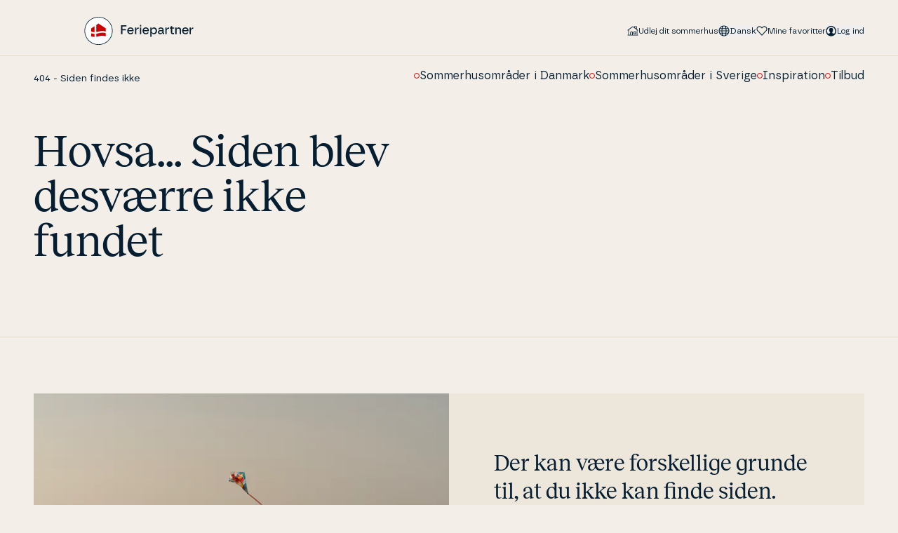

--- FILE ---
content_type: text/html; charset=utf-8
request_url: https://www.feriepartner.dk/404-siden-findes-ikke/
body_size: 32057
content:

<!DOCTYPE html>
<html lang="da" class="theme-default">
<head>
    <meta charset="utf-8">
<meta name="viewport" content="width=device-width, initial-scale=1.0" />

<title>404 - Siden blev ikke fundet</title>
<link rel="canonical" href="https://www.feriepartner.dk/404-siden-findes-ikke/" />

<!-- Preconnect to third-party domains for faster resource loading -->
<link rel="preconnect" crossorigin href="https://www.googletagmanager.com">
<link rel="dns-prefetch" href="https://www.googletagmanager.com">

<link rel="preload" href="/assets/fonts/Reckless-Regular.woff2" as="font" type="font/woff2" crossOrigin="anonymous">
<link rel="preload" href="/assets/fonts/borna-regular-webfont.woff2" as="font" type="font/woff2" crossOrigin="anonymous">
<link rel="preload" href="/assets/fonts/borna-medium-webfont.woff2" as="font" type="font/woff2" crossOrigin="anonymous">
<link rel="stylesheet" type="text/css" href="/assets/entry-client-S-kREPkd.css">
<script type="module" src="/assets/entry-client-BEV3xqbH.js"></script>
<link rel="modulepreload" href="/assets/Header-6ulS0vFo.js" />
<link rel="modulepreload" href="/assets/Anchor-aJIO_rM2.js" />
<link rel="modulepreload" href="/assets/Image-OGHBkylJ.js" />
<link rel="modulepreload" href="/assets/image-helpers-BqRCRkiu.js" />
<link rel="modulepreload" href="/assets/screens-DDyxqaaD.js" />
<link rel="modulepreload" href="/assets/MediaQuery-BN_VCw7k.js" />
<link rel="modulepreload" href="/assets/useMedia-DgbmgI-S.js" />
<link rel="modulepreload" href="/assets/Dialog-DJiyFLEy.js" />
<link rel="modulepreload" href="/assets/index-Bxv049Ia.js" />
<link rel="modulepreload" href="/assets/index-DBkvcF_v.js" />
<link rel="modulepreload" href="/assets/index-BumK4f8l.js" />
<link rel="modulepreload" href="/assets/index-zTySjkpp.js" />
<link rel="modulepreload" href="/assets/index-DLrWHoU1.js" />
<link rel="modulepreload" href="/assets/LanguageSelector-MIE2zv1a.js" />
<link rel="modulepreload" href="/assets/index-D_NEptZ0.js" />
<link rel="modulepreload" href="/assets/index-CSrD54i9.js" />
<link rel="modulepreload" href="/assets/index-1VMp_E9_.js" />
<link rel="modulepreload" href="/assets/useLocale-CDZpoq3W.js" />
<link rel="modulepreload" href="/assets/LoginForm-tCPzUSZq.js" />
<link rel="modulepreload" href="/assets/Tabs-BFLD7Pf-.js" />
<link rel="modulepreload" href="/assets/useFocusRing-C2-uNxrP.js" />
<link rel="modulepreload" href="/assets/utils-BEKWP3WP.js" />
<link rel="modulepreload" href="/assets/useFocusable-Dbb1Jn4t.js" />
<link rel="modulepreload" href="/assets/useFocusVisible-Bqkaz0fb.js" />
<link rel="modulepreload" href="/assets/useFocusWithin-G7doMAdl.js" />
<link rel="modulepreload" href="/assets/SelectionIndicator-ElPGRqmX.js" />
<link rel="modulepreload" href="/assets/scrollIntoView-DVQFzLbB.js" />
<link rel="modulepreload" href="/assets/SignUpForm-DgTYd9Xc.js" />
<link rel="modulepreload" href="/assets/zod-CGK6O6Zm.js" />
<link rel="modulepreload" href="/assets/index.esm-Bj6OSoay.js" />
<link rel="modulepreload" href="/assets/useMutation-C6Jgi1hi.js" />
<link rel="modulepreload" href="/assets/auth-schema-1OVj9FGD.js" />
<link rel="modulepreload" href="/assets/schemas-BTrCaxWK.js" />
<link rel="modulepreload" href="/assets/Input-BSN7c2FT.js" />
<link rel="modulepreload" href="/assets/index-D_-Au8wn.js" />
<link rel="modulepreload" href="/assets/inputStateStyles-BQNf8tGw.js" />
<link rel="modulepreload" href="/assets/useId-Bolh0PSg.js" />
<link rel="modulepreload" href="/assets/TextButton-DC-LGGOg.js" />
<link rel="modulepreload" href="/assets/Trans-nGHYFQXQ.js" />
<link rel="modulepreload" href="/assets/useLogin-nhc-oaey.js" />
<link rel="modulepreload" href="/assets/tracking-Ku6ZVI45.js" />
<link rel="modulepreload" href="/assets/Checkbox-2dqw1m16.js" />
<link rel="modulepreload" href="/assets/index-CDYjp5um.js" />
<link rel="modulepreload" href="/assets/HouseOwnerLogin-Pwy0nfwW.js" />
<link rel="modulepreload" href="/assets/getUserInitials-hPDJ6pUI.js" />
<link rel="modulepreload" href="/assets/Breadcrumbs-Cl3LEoKk.js" />
<link rel="modulepreload" href="/assets/getScrollParent-B9psMZnW.js" />
<link rel="icon" type="image/svg+xml" href="/assets/favicon.svg">
<script data-relayout>self.__wrap_n=self.__wrap_n||(self.CSS&&CSS.supports("text-wrap","balance")?1:2);self.__relayoutText=(n,t,e)=>{e=e||document.querySelector(`[data-br="${n}"]`);let a=e.parentElement,r=S=>e.style.maxWidth=S+"px";e.style.maxWidth="";let i=a.clientWidth,c=a.clientHeight,s=i/2-.25,u=i+.5,p;if(i){for(r(s),s=Math.max(e.scrollWidth,s);s+1<u;)p=Math.round((s+u)/2),r(p),a.clientHeight===c?u=p:s=p;r(u*t+i*(1-t))}!e.__wrap_o&&typeof ResizeObserver!="undefined"&&(e.__wrap_o=new ResizeObserver(()=>{self.__relayoutText(0,+e.dataset.brr,e)})).observe(a)}</script>
<script>
    // Load CHEQ after page is idle to avoid blocking main thread during initial load
    if ('requestIdleCallback' in window) {
        requestIdleCallback(function() {
            var s = document.createElement('script');
            s.src = 'https://euob.healthroundprince.com/sxp/i/6e16914b98686d6d7ea6928cf7344314.js';
            s.setAttribute('data-ch', 'FeriePartner');
            s.className = 'ct_clicktrue_72142';
            s.setAttribute('data-jsonp', 'onCheqResponse');
            document.body.appendChild(s);
        }, { timeout: 3000 });
    } else {
        // Fallback for Safari - load after a short delay
        window.addEventListener('load', function() {
            setTimeout(function() {
                var s = document.createElement('script');
                s.src = 'https://euob.healthroundprince.com/sxp/i/6e16914b98686d6d7ea6928cf7344314.js';
                s.setAttribute('data-ch', 'FeriePartner');
                s.className = 'ct_clicktrue_72142';
                s.setAttribute('data-jsonp', 'onCheqResponse');
                document.body.appendChild(s);
            }, 1000);
        });
    }
</script>
<noscript>
    <iframe src="https://obseu.healthroundprince.com/ns/6e16914b98686d6d7ea6928cf7344314.html?ch=FeriePartner"
            width="0" height="0" style="display:none" loading="lazy"></iframe>
</noscript> 



<link rel="dns-prefetch" href="https://policy.app.cookieinformation.com">
<script id="CookieConsent" data-culture="da" type="text/javascript" data-gcm-version="2.0" async src="https://policy.app.cookieinformation.com/uc.js">
</script>

    <meta name="google-site-verification" content="Oo4DLajwZ_-g7skCLhmNCdP5PlQTevvNiOarlmOVViU" />



    <!-- Google Tag Manager - Deferred for performance -->
    <script>
        // Initialize dataLayer immediately so it's ready when GTM loads
        window.dataLayer = window.dataLayer || [];
window.dataLayer.push({"pageType":"NotFoundPage","loginStatus":"not logged in","splitTestId":"A"});
        // Load GTM after page is idle to avoid blocking main thread
        function loadGTM() {
            !function () {
                "use strict";

                function l(e) {
                    for (var t = e, r = 0, n = document.cookie.split(";"); r < n.length; r++) {
                        var o = n[r].split("=");
                        if (o[0].trim() === t) return o[1]
                    }
                }

                function s(e) {
                    return localStorage.getItem(e)
                }

                function u(e) {
                    return window[e]
                }

                function A(e, t) {
                    e = document.querySelector(e);
                    return t ? null == e ? void 0 : e.getAttribute(t) : null == e ? void 0 : e.textContent
                }

                var e = window, t = document, r = "script", n = "dataLayer", o = "https://collect.feriepartner.dk", a = "https://load.collect.feriepartner.dk",
                    i = "2gbpvuesuxp", c = "cyp3fj=aWQ9R1RNLU02SFQ%3D&sort=asc", g = "stapeUserId", v = "", E = "", d = !1;
                try {
                    var d = !!g && (m = navigator.userAgent, !!(m = new RegExp("Version/([0-9._]+)(.*Mobile)?.*Safari.*").exec(m))) && 16.4 <= parseFloat(m[1]),
                        f = "stapeUserId" === g, I = d && !f ? function (e, t, r) {
                            void 0 === t && (t = "");
                            var n = {cookie: l, localStorage: s, jsVariable: u, cssSelector: A}, t = Array.isArray(t) ? t : [t];
                            if (e && n[e]) for (var o = n[e], a = 0, i = t; a < i.length; a++) {
                                var c = i[a], c = r ? o(c, r) : o(c);
                                if (c) return c
                            } else console.warn("invalid uid source", e)
                        }(g, v, E) : void 0;
                    d = d && (!!I || f)
                } catch (e) {
                    console.error(e)
                }
                var m = e, g = (m[n] = m[n] || [], m[n].push({
                        "gtm.start": (new Date).getTime(),
                        event: "gtm.js"
                    }), t.getElementsByTagName(r)[0]), v = I ? "&bi=" + encodeURIComponent(I) : "", E = t.createElement(r),
                    f = (d && (i = 8 < i.length ? i.replace(/([a-z]{8}$)/, "kp$1") : "kp" + i), !d && a ? a : o);
                E.defer = !0, E.src = f + "/" + i + ".js?" + c + v, null != (e = g.parentNode) && e.insertBefore(E, g)
            }();
        }

        if ('requestIdleCallback' in window) {
            requestIdleCallback(loadGTM, { timeout: 3000 });
        } else {
            window.addEventListener('load', function() { setTimeout(loadGTM, 1000); });
        }
    </script>
    <!-- End Google Tag Manager -->


<meta name="description" content="404 - Siden blev ikke fundet">

	<meta name="robots" content="noindex, nofollow">
	<link rel="alternate" hreflang="da" href="https://www.feriepartner.dk/404-siden-findes-ikke/" />
	<link rel="alternate" hreflang="de" href="https://www.feriepartner.de/404-seite-nicht-gefunden/" />
	<link rel="alternate" hreflang="en" href="https://www.feriepartner.com/404-page-not-found/" />
	<link rel="alternate" hreflang="no" href="https://www.feriepartner.no/404-siden-findes-ikke/" />
	<link rel="alternate" hreflang="nl" href="https://www.feriepartner.nl/404-pagina-niet-gevonden/" />
	<link rel="alternate" hreflang="sv" href="https://www.feriepartner.se/404-sidan-finns-inte/" />

<meta property="og:type" content="website" />
<meta property="og:site_name" />

<meta property="og:url" content="https://www.feriepartner.dk/404-siden-findes-ikke/" />
<meta property="og:title" />
<meta name="twitter:card" content="summary_large_image" />






<script type="application/ld+json">
[	
	{
  "context": "https://schema.org",
  "type": "BreadcrumbList",
  "itemListElement": [
    {
      "type": "ListItem",
      "position": 1,
      "name": "404 - Siden findes ikke",
      "item": "/404-siden-findes-ikke/"
    }
  ]
}
]
</script>
<script>
	window.antiforgeryToken = "CfDJ8C6rsWiIaP5Ohoe6YGMhzfoW5jJlSUXZG8ZdQtZKufiCppWUt9EL5vbVgPzGI5ZMCu2uBmip3B8B1oHCfijEdZrTwv91TpbwQGp6wQQyhGXJTgtddT5Bsyy363mRd32mPgOl0I_yOd2oNym0JKhiMkI";
</script>

<script type="text/javascript">!function(T,l,y){var S=T.location,k="script",D="instrumentationKey",C="ingestionendpoint",I="disableExceptionTracking",E="ai.device.",b="toLowerCase",w="crossOrigin",N="POST",e="appInsightsSDK",t=y.name||"appInsights";(y.name||T[e])&&(T[e]=t);var n=T[t]||function(d){var g=!1,f=!1,m={initialize:!0,queue:[],sv:"5",version:2,config:d};function v(e,t){var n={},a="Browser";return n[E+"id"]=a[b](),n[E+"type"]=a,n["ai.operation.name"]=S&&S.pathname||"_unknown_",n["ai.internal.sdkVersion"]="javascript:snippet_"+(m.sv||m.version),{time:function(){var e=new Date;function t(e){var t=""+e;return 1===t.length&&(t="0"+t),t}return e.getUTCFullYear()+"-"+t(1+e.getUTCMonth())+"-"+t(e.getUTCDate())+"T"+t(e.getUTCHours())+":"+t(e.getUTCMinutes())+":"+t(e.getUTCSeconds())+"."+((e.getUTCMilliseconds()/1e3).toFixed(3)+"").slice(2,5)+"Z"}(),iKey:e,name:"Microsoft.ApplicationInsights."+e.replace(/-/g,"")+"."+t,sampleRate:100,tags:n,data:{baseData:{ver:2}}}}var h=d.url||y.src;if(h){function a(e){var t,n,a,i,r,o,s,c,u,p,l;g=!0,m.queue=[],f||(f=!0,t=h,s=function(){var e={},t=d.connectionString;if(t)for(var n=t.split(";"),a=0;a<n.length;a++){var i=n[a].split("=");2===i.length&&(e[i[0][b]()]=i[1])}if(!e[C]){var r=e.endpointsuffix,o=r?e.location:null;e[C]="https://"+(o?o+".":"")+"dc."+(r||"services.visualstudio.com")}return e}(),c=s[D]||d[D]||"",u=s[C],p=u?u+"/v2/track":d.endpointUrl,(l=[]).push((n="SDK LOAD Failure: Failed to load Application Insights SDK script (See stack for details)",a=t,i=p,(o=(r=v(c,"Exception")).data).baseType="ExceptionData",o.baseData.exceptions=[{typeName:"SDKLoadFailed",message:n.replace(/\./g,"-"),hasFullStack:!1,stack:n+"\nSnippet failed to load ["+a+"] -- Telemetry is disabled\nHelp Link: https://go.microsoft.com/fwlink/?linkid=2128109\nHost: "+(S&&S.pathname||"_unknown_")+"\nEndpoint: "+i,parsedStack:[]}],r)),l.push(function(e,t,n,a){var i=v(c,"Message"),r=i.data;r.baseType="MessageData";var o=r.baseData;return o.message='AI (Internal): 99 message:"'+("SDK LOAD Failure: Failed to load Application Insights SDK script (See stack for details) ("+n+")").replace(/\"/g,"")+'"',o.properties={endpoint:a},i}(0,0,t,p)),function(e,t){if(JSON){var n=T.fetch;if(n&&!y.useXhr)n(t,{method:N,body:JSON.stringify(e),mode:"cors"});else if(XMLHttpRequest){var a=new XMLHttpRequest;a.open(N,t),a.setRequestHeader("Content-type","application/json"),a.send(JSON.stringify(e))}}}(l,p))}function i(e,t){f||setTimeout(function(){!t&&m.core||a()},500)}var e=function(){var n=l.createElement(k);n.src=h;var e=y[w];return!e&&""!==e||"undefined"==n[w]||(n[w]=e),n.onload=i,n.onerror=a,n.onreadystatechange=function(e,t){"loaded"!==n.readyState&&"complete"!==n.readyState||i(0,t)},n}();y.ld<0?l.getElementsByTagName("head")[0].appendChild(e):setTimeout(function(){l.getElementsByTagName(k)[0].parentNode.appendChild(e)},y.ld||0)}try{m.cookie=l.cookie}catch(p){}function t(e){for(;e.length;)!function(t){m[t]=function(){var e=arguments;g||m.queue.push(function(){m[t].apply(m,e)})}}(e.pop())}var n="track",r="TrackPage",o="TrackEvent";t([n+"Event",n+"PageView",n+"Exception",n+"Trace",n+"DependencyData",n+"Metric",n+"PageViewPerformance","start"+r,"stop"+r,"start"+o,"stop"+o,"addTelemetryInitializer","setAuthenticatedUserContext","clearAuthenticatedUserContext","flush"]),m.SeverityLevel={Verbose:0,Information:1,Warning:2,Error:3,Critical:4};var s=(d.extensionConfig||{}).ApplicationInsightsAnalytics||{};if(!0!==d[I]&&!0!==s[I]){var c="onerror";t(["_"+c]);var u=T[c];T[c]=function(e,t,n,a,i){var r=u&&u(e,t,n,a,i);return!0!==r&&m["_"+c]({message:e,url:t,lineNumber:n,columnNumber:a,error:i}),r},d.autoExceptionInstrumented=!0}return m}(y.cfg);function a(){y.onInit&&y.onInit(n)}(T[t]=n).queue&&0===n.queue.length?(n.queue.push(a),n.trackPageView({})):a()}(window,document,{
src: "https://js.monitor.azure.com/scripts/b/ai.2.min.js", // The SDK URL Source
crossOrigin: "anonymous", 
cfg: { // Application Insights Configuration
    connectionString: 'InstrumentationKey=76c7a2e2-08d6-4532-b5e5-fcd53f478e43;IngestionEndpoint=https://westeurope-5.in.applicationinsights.azure.com/;LiveEndpoint=https://westeurope.livediagnostics.monitor.azure.com/;ApplicationId=9d6cd6ab-aabd-4446-8552-718efd3585d3'
}});</script></head>
<body class="">
<div id="root">
    <header data-module="Header" data-hydrate="true" data-id="4eb31d72f9f6a3ac"><!--$--><a href="#main" class="skip-link z-50 mx-auto max-w-screen-md rounded-b-md bg-ocean-100 p-4 text-center text-sand-10">Gå til hovedindhold</a><span data-focus-scope-start="true" hidden=""></span><div class="w-full border-[var(--border-color)] bg-[var(--bg-color)] md:h-20 md:border-b print:hidden sticky z-10 h-16"><div class="relative flex h-full flex-col"><div class="container flex items-center justify-between gap-x-2 justify-self-center py-3 md:pb-4 md:pt-6"><a href="https://www.feriepartner.dk/" target="_self" class="text-forest-90 underline underline-offset-2 hover:text-forest-70" aria-label="Feriepartner"><img alt="Logo_Web" class="w-full object-contain object-center h-10" src="/media/echhwkwm/logo_.svg" width="1024"/></a><div class="contents md:hidden"><div class="flex items-center gap-x-6"><button type="button" aria-haspopup="dialog" aria-expanded="false" aria-controls="radix-:4eb31d72f9f6a3acR5iq:" data-state="closed" class="-m-2 p-2"><svg class="size-6" role="img" aria-label="Log ind"><title>Log ind</title><use href="/assets/sprites-CCx9-ns0.svg#user" xlink:href="/assets/sprites-CCx9-ns0.svg#user"></use></svg></button><a href="https://www.feriepartner.dk/favoritter/" target="_self" class="text-forest-90 underline underline-offset-2 hover:text-forest-70 -m-2 p-2" aria-label="Mine favoritter"><svg class="size-6" aria-hidden="true"><use href="/assets/sprites-CCx9-ns0.svg#heart" xlink:href="/assets/sprites-CCx9-ns0.svg#heart"></use></svg></a><button type="button" aria-label="Åbn menuen" class="-m-2 cursor-pointer p-2"><svg class="size-6" aria-hidden="true"><use href="/assets/sprites-CCx9-ns0.svg#menu" xlink:href="/assets/sprites-CCx9-ns0.svg#menu"></use></svg></button></div></div><div class="hidden md:block md:contents"><div class="body-xs flex items-center gap-x-4"><div class="flex items-center gap-x-4"><a data-testid="udlej-dit-sommerhus" href="/udlej-dit-sommerhus/" class="underline-offset-2 text-ocean-100 no-underline hover:text-ocean-100 flex flex-row items-center gap-1"><svg class="size-4" aria-hidden="true"><use href="/assets/sprites-CCx9-ns0.svg#house" xlink:href="/assets/sprites-CCx9-ns0.svg#house"></use></svg>Udlej dit sommerhus</a></div><div class="md:hidden"><button type="button" aria-haspopup="dialog" aria-expanded="false" aria-controls="radix-:4eb31d72f9f6a3acR1aiq:" data-state="closed" class="flex items-center gap-x-1 capitalize"><svg class="size-6 flex-none md:size-4" aria-hidden="true"><use href="/assets/sprites-CCx9-ns0.svg#globe" xlink:href="/assets/sprites-CCx9-ns0.svg#globe"></use></svg>Dansk</button></div><div class="hidden md:flex"><button type="button" aria-haspopup="dialog" aria-expanded="false" aria-controls="radix-:4eb31d72f9f6a3acR2aiq:" data-state="closed"><div class="flex items-center gap-x-1 capitalize"><svg class="flex-none size-6 md:size-4" aria-hidden="true"><use href="/assets/sprites-CCx9-ns0.svg#nav-globe-small" xlink:href="/assets/sprites-CCx9-ns0.svg#nav-globe-small"></use></svg>Dansk</div></button></div><a data-testid="favorites-link" href="https://www.feriepartner.dk/favoritter/" target="_self" class="underline-offset-2 flex gap-x-1 text-ocean-100 no-underline hover:text-ocean-100"><svg class="size-4 flex-none" aria-hidden="true"><use href="/assets/sprites-CCx9-ns0.svg#nav-heart-small" xlink:href="/assets/sprites-CCx9-ns0.svg#nav-heart-small"></use></svg><span>Mine favoritter</span></a><button type="button" aria-haspopup="dialog" aria-expanded="false" aria-controls="radix-:4eb31d72f9f6a3acRmiq:" data-state="closed" class="flex gap-x-1"><svg class="size-4 flex-none" aria-hidden="true"><use href="/assets/sprites-CCx9-ns0.svg#nav-user-small" xlink:href="/assets/sprites-CCx9-ns0.svg#nav-user-small"></use></svg><span>Log ind</span></button></div></div></div></div></div><div class="justify-between container hidden w-full items-center md:flex"><nav aria-label="Breadcrumb"><div class="body-sm my-4 flex flex-wrap gap-3"><span class="flex items-center gap-2 text-ocean-100"><a class="whitespace-nowrap" href="/404-siden-findes-ikke/">404 - Siden findes ikke</a></span></div></nav><div class="flex flex-wrap items-center justify-end gap-x-6 pb-6 pt-4"><a href="/danmark/" class="underline-offset-2 text-ocean-100 hover:text-ocean-100 group flex items-center gap-x-2 no-underline"><div class="border-red-60 size-2 rounded-full border"></div><span class="group-hover:underline group-hover:underline-offset-2">Sommerhusområder i Danmark</span></a><a href="/sverige/" class="underline-offset-2 text-ocean-100 hover:text-ocean-100 group flex items-center gap-x-2 no-underline"><div class="border-red-60 size-2 rounded-full border"></div><span class="group-hover:underline group-hover:underline-offset-2">Som­mer­hu­s­om­rå­der i Sverige</span></a><a href="/inspiration/" class="underline-offset-2 text-ocean-100 hover:text-ocean-100 group flex items-center gap-x-2 no-underline"><div class="border-red-60 size-2 rounded-full border"></div><span class="group-hover:underline group-hover:underline-offset-2">Inspiration</span></a><a href="/tilbud/" class="underline-offset-2 text-ocean-100 hover:text-ocean-100 group flex items-center gap-x-2 no-underline"><div class="border-red-60 size-2 rounded-full border"></div><span class="group-hover:underline group-hover:underline-offset-2">Tilbud</span></a></div></div><span data-focus-scope-end="true" hidden=""></span><!--/$--></header><script type="application/json">{"logoLink":{"href":"https://www.feriepartner.dk/","label":"Feriepartner","target":"_self","active":false},"logo":{"src":"/media/echhwkwm/logo_.svg","alt":"Logo_Web","focalPoint":{"x":0,"y":0},"type":"image","mimeType":""},"favouritesLink":{"href":"https://www.feriepartner.dk/favoritter/","label":"Favoritter","target":"_self","active":false},"languages":[{"locale":"da","name":"Dansk","url":"https://www.feriepartner.dk/404-siden-findes-ikke/"},{"locale":"de","name":"Deutsch","url":"https://www.feriepartner.de/404-seite-nicht-gefunden/"},{"locale":"en","name":"English","url":"https://www.feriepartner.com/404-page-not-found/"},{"locale":"no","name":"norsk","url":"https://www.feriepartner.no/404-siden-findes-ikke/"},{"locale":"nl","name":"Nederlands","url":"https://www.feriepartner.nl/404-pagina-niet-gevonden/"},{"locale":"sv","name":"Svenska","url":"https://www.feriepartner.se/404-sidan-finns-inte/"}],"servicePageLinks":[{"link":{"href":"/udlej-dit-sommerhus/","label":"Udlej dit sommerhus"},"sprite":"house"}],"contentPageLinks":[{"href":"/danmark/","label":"Sommerhusområder i Danmark","active":false},{"href":"/sverige/","label":"Som­mer­hu­s­om­rå­der i Sverige","active":false},{"href":"/inspiration/","label":"Inspiration","active":false},{"href":"/tilbud/","label":"Tilbud","active":false}],"breadcrumbs":{"links":[{"href":"/404-siden-findes-ikke/","label":"404 - Siden findes ikke","active":true}],"moduleName":"Breadcrumbs"},"showLowerMenu":true,"termsUrl":"https://www.feriepartner.dk/forretningsbetingelser/","isFrontPage":false,"linkColor":"Ocean-100","linkDotColor":"Red-60","moduleName":"Header","translations":{"common":{"experience.countDefaultValue":"Oplevelser","newsLetter.form.lastName":"Efternavn","newsLetter.form.submit":"Tilmeld nyhedsbrev","newsLetter.form.emailPlaceholder":"E-mailadresse","ui.myFavourites":"Mine favoritter","newsLetter.form.error":"Der skete en fejl. Prøv igen","ui.sustainabilityRating.dialog.description.Silver":"Dette sommerhus har fået tildelt ‘Sølvkogle – Fokus på energi’. Det betyder, at sommerhuset lever op til en række energimæssige krav, der dækker 90% af det gennemsnitlige energiforbrug i et almindeligt dansk sommerhus. Dertil lever sommerhuset op til en række yderligere krav, der omfatter isolering og energimærkning af sommerhusets hårde hvidevarer. Du kan læse mere om ‘Koglemærket – Fokus på energi’ her: www.feriepartner.dk/inspiration/koglemaerket-fokus-paa-energi/","form.error.maxLength":"Feltet må ikke have mere end {{count}} tegn","ui.myBookings":"Min ferie","ui.currency":"kr.","ui.sustainabilityRating.Bronze":"Bronzekogle","ui.myProfile":"Min profil","newsLetter.form.namePlaceholder":"Fornavn","ui.sustainabilityRating.subTitle":"Fokus på energi","ui.stars":"stjerner","consent.marketing":"marketing","ui.sendMessage":"Send besked","pagination.previous":"Forrige side","ui.pause":"Stop","consent.functional":"funktionelle","ui.to":"Til","consent.message":"Du skal acceptere {{category}} cookies","footer.cvr":"CVR","theme.pageType":"Tema","houseTeaser.andSurroundingArea":" og omegn","ui.logIn":"Log ind","contentNavigation.skipLinksLabel":"Indholdslinks","newsLetter.form.acceptTermsRequired":"Du skal acceptere betingelserne for at fortsætte","ui.faqTitle":"A-Z","footer.phone":"Telefon","areas.summerHousesTitle":"Sommerhuse i","ui.yes":"Ja","footer.partners":"Samarbejdspartnere","ui.showLess":"Vis mindre","ui.sustainabilityRating.Gold":"Guldkogle","ui.showImage":"Vis billede","pagination.page":"Side {{ count }}","cone.description":"Fokus på energi","newsLetter.form.name":"Fornavn(e)","newsLetterUnsubscribe.form.submit":"Afmeld nyhedsbrev","ui.open":"Åbn","cone.silver.title":"Sølvkogle","cone.bronze.title":"Bronzekogle","ui.voxmeter":"Voxmeter","ui.sustainabilityRating.dialog.description.Gold":"Dette sommerhus har fået tildelt ‘Guldkogle – Fokus på energi’. Det betyder, at sommerhuset lever op til de absolut højeste krav for energiforbruget i et sommerhus. Kravene omfatter graden af isolering, energimærkning af hårde hvidevare samt fire tilvalgte faciliteter, såsom solceller, lademulighed til el-bil, biodiversitet på grunden m.m. Du kan læse mere om ‘Koglemærket – Fokus på energi’ her: www.feriepartner.dk/inspiration/koglemaerket-fokus-paa-energi/","newsLetterUnsubscribe.form.email":"E-mail","ui.showMore":"Vis mere","ui.removeFromFavorites":"Fjern fra favoritter","ui.readMore":"Læs mere","newsLetter.form.confirmation":"Tak for din tilmelding til vores nyhedsbrev","error.message":"Prøv at genindlæse siden","ui.mySummerhouse_one":"Mit sommerhus","newsLetterUnsubscribe.form.error":"Der skete en fejl. Prøv igen","form.error.invalidValue":"Værdien er ugyldig","regional.area.count":"områder","ui.mySummerhouse_other":"Mine sommerhuse","ui.from":"Fra","ui.openMenu":"Åbn menuen","ui.next":"Næste","ui.share-on":"Del på","ui.share":"Del link til sommerhuset","ui.logOut":"Log ud","ui.sustainabilityRating.dialog.title":"{{rating}} – Fokus på energi","cone.gold.title":"Guldkogle","form.error.validation":"Feltet skal udfyldes","form.error.password":"Indtast adgangskode","consent.statistic":"statistiske","error.title":"Der skete en fejl","ui.addToFavorites":"Tilføj til favoritter","ui.close":"Luk","ui.sustainabilityRating.Silver":"Sølvkogle","offers.countValue_other":"{{ count }} rabataftaler","newsLetter.form.email":"E-mail","ui.no":"Nej","form.error.fieldRequired":"{{fieldName}} skal udfyldes","ui.previous":"Forrige","infoBanner.open":"Åben banner","areas.noResults":"Ingen områder matcher din søgning","infoBanner.close":"Luk banner","ui.rating":"{{rating}} ud af {{maxRating}}","ui.play":"Afspil","form.error.email":"Indtast en gyldig e-mail","ui.selectLanguage":"Vælg sprog","areas.summerHousesCtaLabel":"Se sommerhuse i","newsLetter.form.lastNamePlaceholder":"Efternavn","ui.menu":"Menu","error.tryAgain":"Prøv igen","ui.sustainabilityRating.dialog.description":"Koglemærket – Fokus på energi er en mærkningsordning for energiforbedrede sommerhuse i Danmark. Feriehusudlejernes Brancheforening står bag mærkningsordningen med støtte fra Danmarks Erhvervsfremmebestyrelse. Du kan læse mere om kravene for niveauerne af Koglemærket – Fokus på energi her: www.feriehusudlejerne.dk/koglemaerket-fokus-paa-energi/gaest-i-et-feriehus","ui.userMenu":"Brugermenu","ui.charactersLeft":"Tegn tilbage","consent.updateConsent":"Opdater samtykke","ui.subtractOne":"Sænk værdien","consent.updateCookieConsent":"Opdater cookie-samtykke","ui.meter":"m","ui.closeMenu":"Luk menuen","ui.showMap":"Vis kort","country":"Land","form.error.zipcode":"Indtast et gyldigt postnummer","ui.sustainabilityRating.dialog.description.Bronze":"Dette sommerhus har fået tildelt ‘Bronzekogle – Fokus på energi’. Det betyder, at sommerhuset lever op til en række energimæssige krav, der dækker 90% af det gennemsnitlige energiforbrug i et almindeligt dansk sommerhus. Kravene omhandler bl.a. valg af lyskilde og opvarmningskilde samt isolering og energimærkning af vandvarmer og køleskab. Du kan læse mere om ‘Koglemærket – Fokus på energi’ her: www.feriepartner.dk/inspiration/koglemaerket-fokus-paa-energi/","newsLetterUnsubscribe.form.emailPlaceholder":"E-mailadresse","newsLetterUnsubscribe.form.confirmation":"Du er nu blevet afmeldt.","form.error.phone":"Indtast et gyldigt telefonnummer","pagination.next":"Næste side","areas.count_one":"{{count}} område","areas.count_other":"{{count}} områder","offers.countValue_one":"{{ count }} rabataftale","ui.ratingCompany":"Enalyzer"},"auth":{"forgotPassword.emailSent":"Vi har sendt en email til \u003Cstrong\u003E{{email}}\u003C/strong\u003E med et link til at nulstille dit kodeord såfremt din e-mail er tilknyttet en profil.","login.passwordPlaceholder":"Indtast din adgangskode","login.emailPlaceholder":"Indtast din e-mail","resetPassword.error":"Der skete en fejl. Prøv igen","login.title":"Log ind","forgotPasswordOwner.text":"Indtast dit brugernavn, så sender vi et link til dig, så du kan nulstille din adgangskode.","login.usernamePlaceholder":"Indtast dit brugernavn","signUp.error.description":"Vi kunne ikke oprette din profil. Prøv igen.","signUp.passwordPlaceholder":"Vælg en adgangskode","signUp.lastNamePlaceholder":"Indtast dit efternavn","role.houseOwner":"Sommerhusejer","login.rememberMe":"Husk mig","signUp.email":"E-mail","login.error.title":"Der skete en fejl.","signUp.backToLogin":"Kom du i tanke om dit kodeord? \u003Ca\u003ETilbage til log ind\u003C/a\u003E","signUp.password":"Adgangskode","signUp.submit":"Opret profil","signUp.error.accountExists":"En profil med denne e-mail eksisterer allerede.","changePassword.newPasswordSubmit":"Skift adgangskode","signUp.activation":"Din brugerprofil er aktiveret","forgotPassword.submit":"Send link til nulstilling af adgangskode","resetPassword.newPassword":"Ny adgangskode","login.houseOwner.title":"Log ind som sommerhusejer","signUp.login":"Har du allerede en profil? \u003Ca\u003ELog ind her\u003C/a\u003E","resetPassword.confirmNewPassword":"Bekræft ny adgangskode","changePassword.confirmation":"Din adgangskode er blevet ændret","login.username":"Brugernavn","signUp.lastName":"Efternavn","login.error.description":"Vi kunne ikke logge dig ind. Prøv igen.","forgotPassword.text":"Indtast den e-mailadresse du brugte, da du oprettede din profil. Så sender vi et link til dig, så du kan nulstille din adgangskode.","login.bookingNumber.label":"Bookingnummer","changePassword.passwordMatchValidation":"De to adgangskoder skal være ens","signUp.validation":"Feltet skal udfyldes","signUp.passwordValidation":"Adgangskoden skal indeholde mindst 8 tegn og mindst et tal.","signUp.firstNamePlaceholder":"Indtast fornavn(e)","login.bookingNumber.description":"Du finder dit bookingnummer i din e-mail-kvittering eller i dit lejebevis.","signUp.error.title":"Der skete en fejl.","resetPassword.passwordMatchValidation":"De to adgangskoder skal være ens","changePassword.newPassword":"Ny adgangskode","signUp.emailPlaceholder":"Indtast din e-mail","resetPassword.confirmation":"Din adgangskode er blevet ændret","signUp.firstName":"Fornavn(e)","signUp.confirmation.text":"Vi har sendt en e-mail til \u003Cstrong\u003E{{email}}\u003C/strong\u003E med et link til at bekræfte din e-mailadresse. Klik på linket i e-mailen for at bekræfte din e-mailadresse og færdiggøre oprettelsen af din profil.","changePassword.error":"Der skete en fejl. Prøv igen","signUp.title":"Opret en profil","login.password":"Adgangskode","signUp.termsText":"Når du opretter en profil på Feriepartner.dk, godkender du samtidig \u003Ca\u003Evores vilkår og betingelser samt vores erklæring om beskyttelse af personlige oplysninger.\u003C/a\u003E","changePassword.currentPassword":"Nuværende adgangskode","forgotPassword.title":"Har du glemt din adgangskode?","login.forgotPassword":"\u003Ca\u003EHar du glemt din adgangskode?\u003C/a\u003E","resetPassword.newPasswordSubmit":"Skift adgangskode","login.register":"Har du ikke en profil? \u003Ca\u003ERegistrér dig her\u003C/a\u003E","login.bookingNumber.title":"Log ind med bookingnummer","login.bookingNumber.placeholder":"Indtast bookingnummer","updateProfile.error.accountExists":"Der eksisterer allerede en profil med denne e-mail.","login.login":"Log ind","login.email":"E-mail","updateProfile.error.title":"Hov, der skete en fejl.","changePassword.confirmNewPassword":"Bekræft ny adgangskode","updateProfile.error.description":"Vi kunne ikke opdatere din profil. Prøv igen.","role.guest":"Gæst"}}}</script>
    <main id="main">
        

    
    <div data-module="TextHero" data-hydrate="true" data-id="2e2544b86df128e8"><!--$--><section class="border-b border-sand-50 owner:border-coast-40"><div class="container pb-14 pt-10 md:grid md:grid-cols-2 md:grid-rows-[auto_1fr] md:gap-x-6 md:pb-20"><h1 class="heading-4xl mb-8 md:mb-6 md:self-start">Hovsa... Siden blev desværre ikke fundet</h1></div></section><!--/$--></div><script type="application/json">{"title":"Hovsa... Siden blev desværre ikke fundet","text":"","moduleName":"TextHero","translations":{}}</script>
    <div data-module="SideBySide" data-hydrate="true" data-id="c0d9b05e9ae19644"><!--$--><article class="md:container py-20"><div class="container relative size-full pb-20 pt-14 md:m-0 md:grid md:grid-cols-2 md:p-0 bg-sand-40"><h2 class="heading-xl mb-4 md:hidden">Der kan være for­skel­li­ge grunde til, at du ikke kan finde siden. </h2><div class="relative mb-6 flex h-[45svh] md:mb-0 md:h-full md:max-h-screen"><img alt="Fejl 404" class="absolute inset-0 size-full object-cover object-center transition-opacity duration-200" sizes="(min-width: 1440px) 672px, (min-width: 1280px) calc((100vw - 96px) / 2), (min-width: 768px) calc((100vw - 64px) / 2), calc((100vw - 32px) / 2)" srcSet="https://fp-prod-cd.imgix.net/media/i1iljkbv/fejl-404.jpg?auto=compress%2Cformat&amp;fit=crop&amp;cs=srgb&amp;crop=focalpoint&amp;fp-x=0&amp;fp-y=0&amp;w=330&amp;h=221 330w,https://fp-prod-cd.imgix.net/media/i1iljkbv/fejl-404.jpg?auto=compress%2Cformat&amp;fit=crop&amp;cs=srgb&amp;crop=focalpoint&amp;fp-x=0&amp;fp-y=0&amp;w=375&amp;h=251 375w,https://fp-prod-cd.imgix.net/media/i1iljkbv/fejl-404.jpg?auto=compress%2Cformat&amp;fit=crop&amp;cs=srgb&amp;crop=focalpoint&amp;fp-x=0&amp;fp-y=0&amp;w=440&amp;h=294 440w,https://fp-prod-cd.imgix.net/media/i1iljkbv/fejl-404.jpg?auto=compress%2Cformat&amp;fit=crop&amp;cs=srgb&amp;crop=focalpoint&amp;fp-x=0&amp;fp-y=0&amp;w=660&amp;h=441 660w,https://fp-prod-cd.imgix.net/media/i1iljkbv/fejl-404.jpg?auto=compress%2Cformat&amp;fit=crop&amp;cs=srgb&amp;crop=focalpoint&amp;fp-x=0&amp;fp-y=0&amp;w=750&amp;h=501 750w,https://fp-prod-cd.imgix.net/media/i1iljkbv/fejl-404.jpg?auto=compress%2Cformat&amp;fit=crop&amp;cs=srgb&amp;crop=focalpoint&amp;fp-x=0&amp;fp-y=0&amp;w=880&amp;h=588 880w" src="[data-uri]" style="aspect-ratio:850 / 567" width="850" height="567"/></div><div class="flex h-fit flex-col justify-between md:py-20 md:pl-16 md:pr-20"><div><h2 class="heading-xl mb-3 hidden md:inline-block">Der kan være for­skel­li­ge grunde til, at du ikke kan finde siden. </h2><div class="prose hyphens-auto text-ocean-100">Vi har slettet eller flyttet siden, der er en fejl i det link, du har klikket på eller du har tastet forkert i adres­se­fel­tet. </div></div><a href="/" class="underline-offset-2 group flex w-fit flex-row items-center gap-4 font-medium no-underline hover:text-ocean-100 hover:underline hover:underline-offset-2 mt-8 md:mt-10 text-ocean-100">Tag mig til forsiden<span class="grid size-10 flex-none flex-wrap place-content-center rounded-full bg-red-60 p-1 duration-150 ease-in-out group-hover:bg-red-70"><svg class="size-4 text-sand-10 group-hover:text-white" aria-hidden="true"><use href="/assets/sprites-CCx9-ns0.svg#chevron-right" xlink:href="/assets/sprites-CCx9-ns0.svg#chevron-right"></use></svg></span></a></div></div></article><!--/$--></div><script type="application/json">{"title":"Der kan være forskellige grunde til, at du ikke kan finde siden. ","text":"Vi har slettet eller flyttet siden, der er en fejl i det link, du har klikket på eller du har tastet forkert i adressefeltet. ","link":{"href":"/","label":"Tag mig til forsiden"},"image":{"src":"https://fp-prod-cd.imgix.net/media/i1iljkbv/fejl-404.jpg","height":567,"width":850,"alt":"Fejl 404","focalPoint":{"x":0,"y":0},"type":"image","mimeType":"image/jpeg"},"imagePosition":"left","preserveImageAspectRatio":false,"bgColor":"sand","videoThumbnail":{"src":"https://fp-prod-cd.imgix.net/media/i1iljkbv/fejl-404.jpg","height":567,"width":850,"alt":"Fejl 404","focalPoint":{"x":0,"y":0},"type":"image","mimeType":"image/jpeg"},"moduleName":"SideBySide","translations":{}}</script>
    <div data-module="ThemesTeaser" data-hydrate="true" data-id="7878310b1b6d0486"><!--$--><section class="md:container pt-14 md:pt-20"><div class="mx-4 md:mx-0"><div class="mb-8 items-center md:flex md:justify-between"><h2 class="heading-2xl">In­spira­tion til din som­mer­hus­fe­rie</h2><a href="/inspiration/" class="underline-offset-2 group w-fit flex-row items-center gap-4 font-medium no-underline hover:text-ocean-100 hover:underline hover:underline-offset-2 hidden text-ocean-100 md:flex">Bliv inspireret her<span class="grid size-10 flex-none flex-wrap place-content-center rounded-full bg-red-60 p-1 duration-150 ease-in-out group-hover:bg-red-70"><svg class="size-4 text-sand-10 group-hover:text-white" aria-hidden="true"><use href="/assets/sprites-CCx9-ns0.svg#chevron-right" xlink:href="/assets/sprites-CCx9-ns0.svg#chevron-right"></use></svg></span></a></div><div class="grid gap-y-8 md:grid-cols-12 md:gap-6"><article class="relative w-full md:col-span-6"><a href="/inspiration/sommerferie/" class="underline-offset-2 group block text-ocean-100 no-underline hover:text-forest-90 focus-visible:outline"><div class="size-full bg-sand-60"><img alt="Sommer" class="w-full object-cover object-center" loading="lazy" sizes="(min-width: 1024px) 1200px, 100vw" srcSet="https://fp-prod-cd.imgix.net/media/mqsatsiv/forside_inspiration.jpg?auto=compress%2Cformat&amp;fit=crop&amp;cs=srgb&amp;crop=focalpoint&amp;fp-x=0.5413793103448276&amp;fp-y=0.5581319312942894&amp;w=330&amp;h=413 330w,https://fp-prod-cd.imgix.net/media/mqsatsiv/forside_inspiration.jpg?auto=compress%2Cformat&amp;fit=crop&amp;cs=srgb&amp;crop=focalpoint&amp;fp-x=0.5413793103448276&amp;fp-y=0.5581319312942894&amp;w=375&amp;h=469 375w,https://fp-prod-cd.imgix.net/media/mqsatsiv/forside_inspiration.jpg?auto=compress%2Cformat&amp;fit=crop&amp;cs=srgb&amp;crop=focalpoint&amp;fp-x=0.5413793103448276&amp;fp-y=0.5581319312942894&amp;w=440&amp;h=550 440w,https://fp-prod-cd.imgix.net/media/mqsatsiv/forside_inspiration.jpg?auto=compress%2Cformat&amp;fit=crop&amp;cs=srgb&amp;crop=focalpoint&amp;fp-x=0.5413793103448276&amp;fp-y=0.5581319312942894&amp;w=660&amp;h=825 660w,https://fp-prod-cd.imgix.net/media/mqsatsiv/forside_inspiration.jpg?auto=compress%2Cformat&amp;fit=crop&amp;cs=srgb&amp;crop=focalpoint&amp;fp-x=0.5413793103448276&amp;fp-y=0.5581319312942894&amp;w=750&amp;h=938 750w,https://fp-prod-cd.imgix.net/media/mqsatsiv/forside_inspiration.jpg?auto=compress%2Cformat&amp;fit=crop&amp;cs=srgb&amp;crop=focalpoint&amp;fp-x=0.5413793103448276&amp;fp-y=0.5581319312942894&amp;w=880&amp;h=1100 880w,https://fp-prod-cd.imgix.net/media/mqsatsiv/forside_inspiration.jpg?auto=compress%2Cformat&amp;fit=crop&amp;cs=srgb&amp;crop=focalpoint&amp;fp-x=0.5413793103448276&amp;fp-y=0.5581319312942894&amp;w=1024&amp;h=1280 1024w,https://fp-prod-cd.imgix.net/media/mqsatsiv/forside_inspiration.jpg?auto=compress%2Cformat&amp;fit=crop&amp;cs=srgb&amp;crop=focalpoint&amp;fp-x=0.5413793103448276&amp;fp-y=0.5581319312942894&amp;w=1344&amp;h=1680 1344w,https://fp-prod-cd.imgix.net/media/mqsatsiv/forside_inspiration.jpg?auto=compress%2Cformat&amp;fit=crop&amp;cs=srgb&amp;crop=focalpoint&amp;fp-x=0.5413793103448276&amp;fp-y=0.5581319312942894&amp;w=1440&amp;h=1800 1440w,https://fp-prod-cd.imgix.net/media/mqsatsiv/forside_inspiration.jpg?auto=compress%2Cformat&amp;fit=crop&amp;cs=srgb&amp;crop=focalpoint&amp;fp-x=0.5413793103448276&amp;fp-y=0.5581319312942894&amp;w=1920&amp;h=2400 1920w,https://fp-prod-cd.imgix.net/media/mqsatsiv/forside_inspiration.jpg?auto=compress%2Cformat&amp;fit=crop&amp;cs=srgb&amp;crop=focalpoint&amp;fp-x=0.5413793103448276&amp;fp-y=0.5581319312942894&amp;w=2048&amp;h=2560 2048w,https://fp-prod-cd.imgix.net/media/mqsatsiv/forside_inspiration.jpg?auto=compress%2Cformat&amp;fit=crop&amp;cs=srgb&amp;crop=focalpoint&amp;fp-x=0.5413793103448276&amp;fp-y=0.5581319312942894&amp;w=2880&amp;h=3600 2880w" src="[data-uri]" style="aspect-ratio:2878 / 3597" width="2878" height="3597"/></div><h3 class="heading-lg mb-2 mt-4 md:mt-6">Som­mer­fe­rie i sommerhus</h3><div class="prose line-clamp-4 max-w-none"><div class="OutlineElement Ltr SCXW44022766 BCX0">
<p class="Paragraph SCXW44022766 BCX0"><span class="NormalTextRun SCXW44022766 BCX0">Som­mer­fe­rie i sommerhus handler om nærvær, natur og tid til det, der betyder mest. Her kan du nyde lange lyse dage, frisk havluft og den særlige ro, som opstår, når tempoet sænkes, og dagene ikke er planlagt ned til mindste detalje. <a href="/danmark/" title="Danmark">Danmark</a> byder på alt fra brede sand­stran­de og frodige skove til små købstæder og lokale markeder, hvor du kan opleve landets særlige charme tæt på.</span> </p>
</div>
<div class="OutlineElement Ltr SCXW44022766 BCX0">
<p class="Paragraph SCXW44022766 BCX0"><span class="NormalTextRun SCXW44022766 BCX0">Med en som­mer­fe­rie i sommerhus får du frihed til at holde ferie i dit eget tempo. Du kan starte dagen med en dukkert i havet, tage på udflugt til en nær­lig­gen­de by eller bruge dagen på terrassen med god mad og tid sammen. Det er ferie, hvor du ikke skal langt væk for at føle dig helt hjemme.</span></p>
</div></div></a></article><div class="-mx-4 flex snap-x gap-x-4 overflow-x-scroll px-4 pb-6 md:col-span-6 md:mx-0 md:grid md:h-fit md:snap-none md:grid-cols-2 md:gap-6 md:overflow-x-hidden md:px-0 md:pb-1"><article class="relative w-full max-w-72 md:max-w-none flex-none snap-center"><a href="/inspiration/jul-i-et-sommerhus/" class="underline-offset-2 group block text-ocean-100 no-underline hover:text-forest-90 focus-visible:outline"><div class="size-full bg-sand-60"><img alt="Jul" class="w-full object-cover object-center" loading="lazy" sizes="(min-width: 768px) 278px, 100vw" srcSet="https://fp-prod-cd.imgix.net/media/mjqj3c0f/jul_2.jpg?auto=compress%2Cformat&amp;fit=crop&amp;cs=srgb&amp;crop=focalpoint&amp;fp-x=0.6442764315239092&amp;fp-y=0.5287381295163611&amp;w=330&amp;h=248 330w,https://fp-prod-cd.imgix.net/media/mjqj3c0f/jul_2.jpg?auto=compress%2Cformat&amp;fit=crop&amp;cs=srgb&amp;crop=focalpoint&amp;fp-x=0.6442764315239092&amp;fp-y=0.5287381295163611&amp;w=375&amp;h=282 375w,https://fp-prod-cd.imgix.net/media/mjqj3c0f/jul_2.jpg?auto=compress%2Cformat&amp;fit=crop&amp;cs=srgb&amp;crop=focalpoint&amp;fp-x=0.6442764315239092&amp;fp-y=0.5287381295163611&amp;w=440&amp;h=330 440w,https://fp-prod-cd.imgix.net/media/mjqj3c0f/jul_2.jpg?auto=compress%2Cformat&amp;fit=crop&amp;cs=srgb&amp;crop=focalpoint&amp;fp-x=0.6442764315239092&amp;fp-y=0.5287381295163611&amp;w=660&amp;h=495 660w" src="[data-uri]" style="aspect-ratio:3550 / 2662" width="3550" height="2662"/></div><h3 class="heading-lg mb-2 mt-4 md:mt-6">Juleferie i sommerhus </h3><div class="prose line-clamp-4 max-w-none"><p>Nyd julen i et sommerhus, og lad ju­le­fre­den sænke sig. Julen er en højtid, hvor du mødes og samles med dem, du holder allermest af. Når du holder ferie i et sommerhus over julen, kan du lade hyggen, kva­li­tet­s­ti­den og samværet være i fokus og samtidig efterlade hver­dags­prak­tik­ken derhjemme. </p>
<p>Med en juleferie i et sommerhus kan du nyde den søde juletid i en smuk krog i <a href="/danmark/" title="Danmark">Danmark</a>. Du kan slappe af til lyden af en knitrende brændeovn, den smukke natur ligger stille hen ude foran vinduet, og du kan måske være heldig at opleve snefnug, der for­sig­tigt daler ned udenfor.   </p>
<p>Julen er fuld af tra­di­tio­ner, og måske skal i år være året, hvor du rykker alle tra­di­tio­ner­ne med i et sommerhus? </p></div></a></article><article class="relative w-full max-w-72 md:max-w-none flex-none snap-center"><a href="/inspiration/miniferie/" class="underline-offset-2 group block text-ocean-100 no-underline hover:text-forest-90 focus-visible:outline"><div class="size-full bg-sand-60"><img alt="Mineferie 1" class="w-full object-cover object-center" loading="lazy" sizes="(min-width: 768px) 278px, 100vw" srcSet="https://fp-prod-cd.imgix.net/media/xknnyoz4/mineferie_1.jpg?auto=compress%2Cformat&amp;fit=crop&amp;cs=srgb&amp;crop=focalpoint&amp;fp-x=0.418&amp;fp-y=0.4904153354632588&amp;w=330&amp;h=248 330w,https://fp-prod-cd.imgix.net/media/xknnyoz4/mineferie_1.jpg?auto=compress%2Cformat&amp;fit=crop&amp;cs=srgb&amp;crop=focalpoint&amp;fp-x=0.418&amp;fp-y=0.4904153354632588&amp;w=375&amp;h=282 375w,https://fp-prod-cd.imgix.net/media/xknnyoz4/mineferie_1.jpg?auto=compress%2Cformat&amp;fit=crop&amp;cs=srgb&amp;crop=focalpoint&amp;fp-x=0.418&amp;fp-y=0.4904153354632588&amp;w=440&amp;h=330 440w,https://fp-prod-cd.imgix.net/media/xknnyoz4/mineferie_1.jpg?auto=compress%2Cformat&amp;fit=crop&amp;cs=srgb&amp;crop=focalpoint&amp;fp-x=0.418&amp;fp-y=0.4904153354632588&amp;w=660&amp;h=495 660w" src="[data-uri]" style="aspect-ratio:1150 / 862" width="1150" height="862"/></div><h3 class="heading-lg mb-2 mt-4 md:mt-6">Miniferie i sommerhus</h3><div class="prose line-clamp-4 max-w-none"><p>En miniferie i sommerhus er beviset på, at en ferie ikke behøver at vare en hel uge for at føles som en pause. Nogle gange er et par dage væk fra hverdagen alt, der skal til for at lade op og finde ro. I et sommerhus får du tid til det, der betyder noget – at være sammen, nyde naturen og trække vejret lidt dybere.</p>
<p>En miniferie i <a href="/inspiration/miniferie/" title="Miniferie">Danmark</a> kan være alt fra en forlænget weekend med familien til et par rolige dage for to. Du kan tage på lange gåture i skoven, nyde ha­vud­sig­ten, besøge små byer i området eller bare blive hjemme i som­mer­hu­set og lave absolut ingenting. Selv på få dage føles det som om tiden går lang­som­me­re og det er netop det, der gør en miniferie i sommerhus så særlig.</p></div></a></article><article class="relative w-full max-w-72 md:max-w-none flex-none snap-center"><a href="/inspiration/sommerhuse-med-braendeovn/" class="underline-offset-2 group block text-ocean-100 no-underline hover:text-forest-90 focus-visible:outline"><div class="size-full bg-sand-60"><img alt="Brændeovn" class="w-full object-cover object-center" loading="lazy" sizes="(min-width: 768px) 278px, 100vw" srcSet="https://fp-prod-cd.imgix.net/media/4irhdguq/braendeovn.jpg?auto=compress%2Cformat&amp;fit=crop&amp;cs=srgb&amp;crop=focalpoint&amp;fp-x=0.5339791259765625&amp;fp-y=0.5148540844422568&amp;w=330&amp;h=248 330w,https://fp-prod-cd.imgix.net/media/4irhdguq/braendeovn.jpg?auto=compress%2Cformat&amp;fit=crop&amp;cs=srgb&amp;crop=focalpoint&amp;fp-x=0.5339791259765625&amp;fp-y=0.5148540844422568&amp;w=375&amp;h=282 375w,https://fp-prod-cd.imgix.net/media/4irhdguq/braendeovn.jpg?auto=compress%2Cformat&amp;fit=crop&amp;cs=srgb&amp;crop=focalpoint&amp;fp-x=0.5339791259765625&amp;fp-y=0.5148540844422568&amp;w=440&amp;h=330 440w,https://fp-prod-cd.imgix.net/media/4irhdguq/braendeovn.jpg?auto=compress%2Cformat&amp;fit=crop&amp;cs=srgb&amp;crop=focalpoint&amp;fp-x=0.5339791259765625&amp;fp-y=0.5148540844422568&amp;w=660&amp;h=495 660w" src="[data-uri]" style="aspect-ratio:3550 / 2662" width="3550" height="2662"/></div><h3 class="heading-lg mb-2 mt-4 md:mt-6">Sommerhus med brændeovn</h3><div class="prose line-clamp-4 max-w-none"><p>Når du lejer et sommerhus med brændeovn, får du en varm og lun base, som du kan vende retur til efter en be­gi­ven­heds­rig dag i det danske fe­ri­eland­skab. Og hvis du tilmed vælger at leje et sommerhus med brændeovn i de kolde måneder, er det ekstra dejligt med en varm oase langt væk fra hver­da­gens praktik.  </p>
<p>Vejret i <a href="/danmark/" title="Danmark">Danmark</a> kan være om­skif­te­ligt, og det kan ændre sig fra dag til dag. Når vinden rusker udenfor, og det trækker op til regn, er det skønt at søge indenfor i et sommerhus med brændeovn. Ja, det er faktisk lidt som om, at roen sænker sig på en helt særlig måde, når det eneste, der bryder stilheden, er bræn­de­ov­nens knitrende flammer.  </p></div></a></article><article class="relative w-full max-w-72 md:max-w-none flex-none snap-center"><a href="/inspiration/sommerhuse-med-sauna/" class="underline-offset-2 group block text-ocean-100 no-underline hover:text-forest-90 focus-visible:outline"><div class="size-full bg-sand-60"><img alt="Sauna" class="w-full object-cover object-center" loading="lazy" sizes="(min-width: 768px) 278px, 100vw" srcSet="https://fp-prod-cd.imgix.net/media/wl2ndruj/sauna.jpg?auto=compress%2Cformat&amp;fit=crop&amp;cs=srgb&amp;crop=focalpoint&amp;fp-x=0.496&amp;fp-y=0.5557620817843866&amp;w=330&amp;h=248 330w,https://fp-prod-cd.imgix.net/media/wl2ndruj/sauna.jpg?auto=compress%2Cformat&amp;fit=crop&amp;cs=srgb&amp;crop=focalpoint&amp;fp-x=0.496&amp;fp-y=0.5557620817843866&amp;w=375&amp;h=282 375w,https://fp-prod-cd.imgix.net/media/wl2ndruj/sauna.jpg?auto=compress%2Cformat&amp;fit=crop&amp;cs=srgb&amp;crop=focalpoint&amp;fp-x=0.496&amp;fp-y=0.5557620817843866&amp;w=440&amp;h=330 440w,https://fp-prod-cd.imgix.net/media/wl2ndruj/sauna.jpg?auto=compress%2Cformat&amp;fit=crop&amp;cs=srgb&amp;crop=focalpoint&amp;fp-x=0.496&amp;fp-y=0.5557620817843866&amp;w=660&amp;h=495 660w" src="[data-uri]" style="aspect-ratio:3550 / 2662" width="3550" height="2662"/></div><h3 class="heading-lg mb-2 mt-4 md:mt-6">Sommerhus med sauna</h3><div class="prose line-clamp-4 max-w-none"><p>Når du lejer et sommerhus med sauna, giver du dig selv lidt ekstra for­kælel­se! Her kan du nemlig nyde varmen, roen og samle tankerne. Ja, hvis du vælger at leje et sommerhus med sauna, kan du kombinere din som­mer­hus­fe­rie med vaskeægte wellness, og du kan nyde denne helt særlige følelse, som det passer dig. Alle feriens dage. Og så er du tilmed altid ga­ran­te­ret at kunne genfinde varmen efter et be­gi­ven­heds­rigt eventyr i den sprøde ef­ter­årsna­tur med vind, blæst og kulde.  </p>
<p>I et sommerhus med sauna kan du for alvor holde en pause fra hver­da­gens praktik og nyde fe­ri­e­li­vet i fulde drag, alt imens du befinder dig i et af de mange smukke områder, som <a href="/danmark/" title="Danmark">Danmark</a> har at byde på. </p></div></a></article></div></div><a href="/inspiration/" class="underline-offset-2 group flex w-fit flex-row items-center gap-4 font-medium no-underline hover:text-ocean-100 hover:underline hover:underline-offset-2 mt-8 text-ocean-100 md:hidden">Bliv inspireret her<span class="grid size-10 flex-none flex-wrap place-content-center rounded-full bg-red-60 p-1 duration-150 ease-in-out group-hover:bg-red-70"><svg class="size-4 text-sand-10 group-hover:text-white" aria-hidden="true"><use href="/assets/sprites-CCx9-ns0.svg#chevron-right" xlink:href="/assets/sprites-CCx9-ns0.svg#chevron-right"></use></svg></span></a></div><hr class="mt-20 border-sand-50"/></section><!--/$--></div><script type="application/json">{"title":"Inspiration til din sommerhusferie","ctaLink":{"href":"/inspiration/","label":"Bliv inspireret her"},"highlightedTheme":{"title":"Sommerferie i sommerhus","text":"\u003Cdiv class=\"OutlineElement Ltr SCXW44022766 BCX0\"\u003E\n\u003Cp class=\"Paragraph SCXW44022766 BCX0\"\u003E\u003Cspan class=\"NormalTextRun SCXW44022766 BCX0\"\u003ESommerferie i sommerhus handler om nærvær, natur og tid til det, der betyder mest. Her kan du nyde lange lyse dage, frisk havluft og den særlige ro, som opstår, når tempoet sænkes, og dagene ikke er planlagt ned til mindste detalje. \u003Ca href=\"/danmark/\" title=\"Danmark\"\u003EDanmark\u003C/a\u003E byder på alt fra brede sandstrande og frodige skove til små købstæder og lokale markeder, hvor du kan opleve landets særlige charme tæt på.\u003C/span\u003E&nbsp;\u003C/p\u003E\n\u003C/div\u003E\n\u003Cdiv class=\"OutlineElement Ltr SCXW44022766 BCX0\"\u003E\n\u003Cp class=\"Paragraph SCXW44022766 BCX0\"\u003E\u003Cspan class=\"NormalTextRun SCXW44022766 BCX0\"\u003EMed en sommerferie i sommerhus får du frihed til at holde ferie i dit eget tempo. Du kan starte dagen med en dukkert i havet, tage på udflugt til en nærliggende by eller bruge dagen på terrassen med god mad og tid sammen. Det er ferie, hvor du ikke skal langt væk for at føle dig helt hjemme.\u003C/span\u003E\u003C/p\u003E\n\u003C/div\u003E","image":{"src":"https://fp-prod-cd.imgix.net/media/mqsatsiv/forside_inspiration.jpg","height":3600,"width":2878,"alt":"Sommer","focalPoint":{"x":0.5413793103448276,"y":0.5581319312942894},"type":"image","mimeType":"image/jpeg"},"url":"/inspiration/sommerferie/"},"themes":[{"title":"Juleferie i sommerhus ","text":"\u003Cp\u003ENyd julen i et sommerhus, og lad julefreden sænke sig. Julen er en højtid, hvor du mødes og samles med dem, du holder allermest af. Når du holder ferie i et sommerhus over julen, kan du lade hyggen, kvalitetstiden og samværet være i fokus og samtidig efterlade hverdagspraktikken derhjemme.&nbsp;\u003C/p\u003E\n\u003Cp\u003EMed en juleferie i et sommerhus kan du nyde den søde juletid i en smuk krog i \u003Ca href=\"/danmark/\" title=\"Danmark\"\u003EDanmark\u003C/a\u003E. Du kan slappe af til lyden af en knitrende brændeovn, den smukke natur ligger stille hen ude foran vinduet, og du kan måske være heldig at opleve snefnug, der forsigtigt daler ned udenfor. &nbsp;&nbsp;\u003C/p\u003E\n\u003Cp\u003EJulen er fuld af traditioner, og måske skal i år være året, hvor du rykker alle traditionerne med i et sommerhus?&nbsp;\u003C/p\u003E","image":{"src":"https://fp-prod-cd.imgix.net/media/mjqj3c0f/jul_2.jpg","height":3820,"width":3550,"alt":"Jul","focalPoint":{"x":0.6442764315239092,"y":0.5287381295163611},"type":"image","mimeType":"image/jpeg"},"url":"/inspiration/jul-i-et-sommerhus/"},{"title":"Miniferie i sommerhus","text":"\u003Cp\u003EEn miniferie i sommerhus er beviset på, at en ferie ikke behøver at vare en hel uge for at føles som en pause. Nogle gange er et par dage væk fra hverdagen alt, der skal til for at lade op og finde ro. I et sommerhus får du tid til det, der betyder noget – at være sammen, nyde naturen og trække vejret lidt dybere.\u003C/p\u003E\n\u003Cp\u003EEn miniferie i \u003Ca href=\"/inspiration/miniferie/\" title=\"Miniferie\"\u003EDanmark\u003C/a\u003E kan være alt fra en forlænget weekend med familien til et par rolige dage for to. Du kan tage på lange gåture i skoven, nyde havudsigten, besøge små byer i området eller bare blive hjemme i sommerhuset og lave absolut ingenting. Selv på få dage føles det som om tiden går langsommere og det er netop det, der gør en miniferie i sommerhus så særlig.\u003C/p\u003E","image":{"src":"https://fp-prod-cd.imgix.net/media/xknnyoz4/mineferie_1.jpg","height":1440,"width":1150,"alt":"Mineferie 1","focalPoint":{"x":0.418,"y":0.4904153354632588},"type":"image","mimeType":"image/jpeg"},"url":"/inspiration/miniferie/"},{"title":"Sommerhus med brændeovn","text":"\u003Cp\u003ENår du lejer et sommerhus med brændeovn, får du en varm og lun base, som du kan vende retur til efter en begivenhedsrig dag i det danske ferielandskab. Og hvis du tilmed vælger at leje et sommerhus med brændeovn i de kolde måneder, er det ekstra dejligt med en varm oase langt væk fra hverdagens praktik. &nbsp;\u003C/p\u003E\n\u003Cp\u003EVejret i \u003Ca href=\"/danmark/\" title=\"Danmark\"\u003EDanmark\u003C/a\u003E kan være omskifteligt, og det kan ændre sig fra dag til dag. Når vinden rusker udenfor, og det trækker op til regn, er det skønt at søge indenfor i et sommerhus med brændeovn. Ja, det er faktisk lidt som om, at roen sænker sig på en helt særlig måde, når det eneste, der bryder stilheden, er brændeovnens knitrende flammer. &nbsp;\u003C/p\u003E","image":{"src":"https://fp-prod-cd.imgix.net/media/4irhdguq/braendeovn.jpg","height":3820,"width":3550,"alt":"Brændeovn","focalPoint":{"x":0.5339791259765625,"y":0.5148540844422568},"type":"image","mimeType":"image/jpeg"},"url":"/inspiration/sommerhuse-med-braendeovn/"},{"title":"Sommerhus med sauna","text":"\u003Cp\u003ENår du lejer et sommerhus med sauna, giver du dig selv lidt ekstra forkælelse! Her kan du nemlig nyde varmen, roen og samle tankerne. Ja, hvis du vælger at leje et sommerhus med sauna, kan du kombinere din sommerhusferie med vaskeægte wellness, og du kan nyde denne helt særlige følelse, som det passer dig. Alle feriens dage. Og så er du tilmed altid garanteret at kunne genfinde varmen efter et begivenhedsrigt eventyr i den sprøde efterårsnatur med vind, blæst og kulde. &nbsp;\u003C/p\u003E\n\u003Cp\u003EI et sommerhus med sauna kan du for alvor holde en pause fra hverdagens praktik og nyde ferielivet i fulde drag, alt imens du befinder dig i et af de mange smukke områder, som \u003Ca href=\"/danmark/\" title=\"Danmark\"\u003EDanmark\u003C/a\u003E har at byde på.&nbsp;\u003C/p\u003E","image":{"src":"https://fp-prod-cd.imgix.net/media/wl2ndruj/sauna.jpg","height":3820,"width":3550,"alt":"Sauna","focalPoint":{"x":0.496,"y":0.5557620817843866},"type":"image","mimeType":"image/jpeg"},"url":"/inspiration/sommerhuse-med-sauna/"}],"moduleName":"ThemesTeaser","translations":{}}</script>


        <div data-module="FavoritesModalWrapper" data-hydrate="true" data-id="0e4a2ef84d4ea739"></div><script type="application/json">{"moduleName":"FavoritesModalWrapper","translations":{"favorites":{"shareForm.recipientNamePlaceholder":"Indtast navn på modtager","overview.deleteListText":"Vil du slette denne favoritliste? Du kan ikke fortryde denne handling.","notLoggedIn.message":"Favoritlisten bliver kun gemt midlertidigt på denne enhed. \u003Clogin\u003ELogin\u003C/login\u003E eller \u003Cnew\u003Eopret en profil\u003C/new\u003E for at gemme den permanent.","modal.addToFavourites.createNewListButton":"Opret ny favoritliste","shareForm.senderEmailLabel":"E-mail","shareForm.recipientText":"Hvem vil du dele favoritlisten med?","overview.savedSummerHouses_other":"{{count}} gemte sommerhuse","listAndMap.empty":"Der er ingen sommerhuse gemt på denne liste. Når du søger eller udforsker sommerhuse kan du klikke på hjerte-ikonet og gemme dine foretrukne sommerhuse på en favoritliste.","modal.createFavouritesList.button":"Opret favoritliste","shareForm.recipientEmailLabel":"E-mail","overview.searchButton":"Begynd at søge","modal.createFavouritesList.inputPlaceholder":"Fx. Sommerhuse i Danmark","overview.themesButton":"Bliv inspireret ","shareForm.recipientNameLabel":"Navn","shareForm.commentLabel":"Besked (valgfri)","shareForm.submitButton":"Del favoritliste","listAndMap.count_other":"{{count}} sommerhuse","shareForm.form.error":"Der skete en fejl. Prøv igen","overview.createFirstListText":"Når du søger eller udforsker sommerhuse, kan du klikke på hjerte-ikonet og gemme dine foretrukne sommerhuse på en favoritliste.","notLoggedIn.messageNoLinks":"Favoritlisten bliver kun gemt midlertidigt på denne enhed. Login eller opret en profil for at gemme den permanent.","modal.createFavouritesList.title":"Opret ny favoritliste","shareForm.senderText":"Dine kontaktoplysninger","shareForm.success":"Favoritlisten er delt med {{recipient}}","shareForm.senderEmailPlaceholder":"Indtast din e-mail","shareForm.senderNamePlaceholder":"Indtast dit navn","shareForm.recipientEmailPlaceholder":"Indtast e-mail på modtager","shareDialog.title":"Del favoritliste","overview.createFirstList":"Lav din første favoritliste","shared.message":"{{sender}} har sendt dig disse sommerhuse","listAndMap.count_one":"{{count}} sommerhus","modal.createFavouritesList.inputLabel":"Navn","overview.savedSummerHouses_one":"{{count}} gemt sommerhus","shareForm.senderNameLabel":"Navn","overview.deleteList":"Slet favoritliste","modal.addToFavourites.title":"Føj til en favoritliste","shareForm.commentPlaceholder":"Her kan du skrive en besked til modtageren","listAndMap.share":"Del"}}}</script><script data-preload="" type="module" async src="/assets/FavoritesModalWrapper-DXhHTItg.js"></script><script data-preload="" type="module" async src="/assets/favoriteModalState-DCcyatU7.js"></script>
    </main>
    <div data-module="Footer" data-hydrate="true" data-id="87f74764430bce40"><!--$--><footer class="dark relative bg-ocean-100 py-10 text-sand-10 md:py-16 print:hidden"><div class="container grid space-y-12 md:space-y-16"><div class="flex flex-col space-y-12 md:flex-row md:items-start md:justify-between md:space-y-0"><a href="https://www.feriepartner.dk/" target="_self" class="text-forest-90 underline-offset-2 hover:text-forest-70 flex items-center gap-x-2 no-underline"><img src="data:image/svg+xml,%3csvg%20xmlns=&#x27;http://www.w3.org/2000/svg&#x27;%20fill=&#x27;none&#x27;%20viewBox=&#x27;0%200%2032%2032&#x27;%3e%3crect%20width=&#x27;32&#x27;%20height=&#x27;32&#x27;%20fill=&#x27;%23fff&#x27;%20rx=&#x27;16&#x27;/%3e%3cpath%20fill=&#x27;%23CD0000&#x27;%20d=&#x27;M24.3%2013.9v3.68s-1.56-.72-4.15-.72c-2.11%200-4.52.92-6.78%201.26v-8L16%208.36l8.3%205.53Zm-12.83-2.52v6.85a11.37%2011.37%200%200%201-3.77-.68v-3.66l3.77-2.51Zm12.83%208.1v3.5s-1.56-.71-4.15-.71c-2.11%200-4.52.91-6.78%201.25v-3.51c2.26-.34%204.66-1.25%206.78-1.25%202.6%200%204.15.71%204.15.71Zm-12.83.65v3.51a11.36%2011.36%200%200%201-3.77-.68v-3.51s1.5.62%203.77.68Z&#x27;/%3e%3c/svg%3e" alt="" loading="lazy" class="size-12 flex-none"/><span class="body-lg hyphens-auto text-sand-10">Feriepartner<br/>Danmark A/S</span></a><div class="flex justify-between md:gap-x-8"><div class="md:hidden"><button type="button" aria-haspopup="dialog" aria-expanded="false" aria-controls="radix-:87f74764430bce40R5h:" data-state="closed" class="flex items-center gap-x-1 capitalize"><svg class="size-6 flex-none md:size-4" aria-hidden="true"><use href="/assets/sprites-CCx9-ns0.svg#globe" xlink:href="/assets/sprites-CCx9-ns0.svg#globe"></use></svg>Dansk</button></div><div class="hidden md:flex"><button type="button" aria-haspopup="dialog" aria-expanded="false" aria-controls="radix-:87f74764430bce40R9h:" data-state="closed"><div class="flex items-center gap-x-1 capitalize"><svg class="flex-none size-6" aria-hidden="true"><use href="/assets/sprites-CCx9-ns0.svg#nav-globe" xlink:href="/assets/sprites-CCx9-ns0.svg#nav-globe"></use></svg>Dansk</div></button></div><button type="button" aria-haspopup="dialog" aria-expanded="false" aria-controls="radix-:87f74764430bce40R2h:" data-state="closed" class="flex items-center gap-x-1"><svg class="size-6 flex-none" aria-hidden="true"><use href="/assets/sprites-CCx9-ns0.svg#nav-user" xlink:href="/assets/sprites-CCx9-ns0.svg#nav-user"></use></svg><span>Log ind</span></button></div></div><div class="space-y-12 md:flex md:justify-between md:gap-x-6 md:space-y-0"><div class="grid gap-y-4 md:grid-cols-2 md:gap-x-10"><a data-testid="Kontakt-Feriepartner" href="/kontakt-feriepartner/" class="underline-offset-2 body-lg flex justify-between hyphens-auto border-b border-sand-10 py-4 font-medium text-sand-10 no-underline hover:text-ocean-40 md:border-none md:p-0">Kontakt Feriepartner<svg class="size-6 flex-none md:hidden" aria-hidden="true"><use href="/assets/sprites-CCx9-ns0.svg#chevron-bold-right" xlink:href="/assets/sprites-CCx9-ns0.svg#chevron-bold-right"></use></svg></a><a data-testid="Udlej-dit-sommerhus" href="/udlej-dit-sommerhus/" class="underline-offset-2 body-lg flex justify-between hyphens-auto border-b border-sand-10 py-4 font-medium text-sand-10 no-underline hover:text-ocean-40 md:border-none md:p-0">Udlej dit sommerhus<svg class="size-6 flex-none md:hidden" aria-hidden="true"><use href="/assets/sprites-CCx9-ns0.svg#chevron-bold-right" xlink:href="/assets/sprites-CCx9-ns0.svg#chevron-bold-right"></use></svg></a><a data-testid="Om-Feriepartner" href="/om-feriepartner/" class="underline-offset-2 body-lg flex justify-between hyphens-auto border-b border-sand-10 py-4 font-medium text-sand-10 no-underline hover:text-ocean-40 md:border-none md:p-0">Om Feriepartner<svg class="size-6 flex-none md:hidden" aria-hidden="true"><use href="/assets/sprites-CCx9-ns0.svg#chevron-bold-right" xlink:href="/assets/sprites-CCx9-ns0.svg#chevron-bold-right"></use></svg></a><a data-testid="Bureauer" href="/bureauer/" class="underline-offset-2 body-lg flex justify-between hyphens-auto border-b border-sand-10 py-4 font-medium text-sand-10 no-underline hover:text-ocean-40 md:border-none md:p-0">Bureauer<svg class="size-6 flex-none md:hidden" aria-hidden="true"><use href="/assets/sprites-CCx9-ns0.svg#chevron-bold-right" xlink:href="/assets/sprites-CCx9-ns0.svg#chevron-bold-right"></use></svg></a><a data-testid="Betingelser" href="/forretningsbetingelser/" class="underline-offset-2 body-lg flex justify-between hyphens-auto border-b border-sand-10 py-4 font-medium text-sand-10 no-underline hover:text-ocean-40 md:border-none md:p-0">Betingelser<svg class="size-6 flex-none md:hidden" aria-hidden="true"><use href="/assets/sprites-CCx9-ns0.svg#chevron-bold-right" xlink:href="/assets/sprites-CCx9-ns0.svg#chevron-bold-right"></use></svg></a><a data-testid="Karriere" href="/karriere/" class="underline-offset-2 body-lg flex justify-between hyphens-auto border-b border-sand-10 py-4 font-medium text-sand-10 no-underline hover:text-ocean-40 md:border-none md:p-0">Karriere<svg class="size-6 flex-none md:hidden" aria-hidden="true"><use href="/assets/sprites-CCx9-ns0.svg#chevron-bold-right" xlink:href="/assets/sprites-CCx9-ns0.svg#chevron-bold-right"></use></svg></a><a data-testid="FAQ" href="/om-feriepartner/faq/" class="underline-offset-2 body-lg flex justify-between hyphens-auto border-b border-sand-10 py-4 font-medium text-sand-10 no-underline hover:text-ocean-40 md:border-none md:p-0">FAQ<svg class="size-6 flex-none md:hidden" aria-hidden="true"><use href="/assets/sprites-CCx9-ns0.svg#chevron-bold-right" xlink:href="/assets/sprites-CCx9-ns0.svg#chevron-bold-right"></use></svg></a></div><div class="grid max-w-[17.5rem]"><span class="body-lg mb-2 font-medium">Tilmeld nyhedsbrev</span><span class="body-sm">Få inspiration, tilbud og seneste nyheder fra Feriepartner</span><a href="/om-feriepartner/nyhedsbrev/" class="no-underline inline-block relative border transition-colors aria-disabled:pointer-events-none font-sans font-medium bg-red-60 text-sand-10 border-red-60 rounded-full hover:bg-red-80 hover:border-red-80 active:bg-red-80 active:border-red-80 aria-disabled:bg-granit-30 aria-disabled:text-granit-40 aria-disabled:border-granit-30 text-base h-10 py-2 px-4 mt-4 w-fit"><span class="flex h-full items-center leading-none">Tilmeld</span></a></div></div><div class="space-y-1"><a href="/forretningsbetingelser/persondatapolitik/" class="underline underline-offset-2 block w-fit text-white hover:text-ocean-40">Persondatapolitik</a><button type="button" class="block w-fit text-white underline hover:text-ocean-40">Opdater cookie-indstillinger</button></div><address class="body-sm grid gap-y-2 not-italic"><span class="hyphens-auto">Feriepartner Danmark A/S</span><span>Mynstersvej 5, 1827  Frederiksberg C</span><span>CVR: 11167780</span></address><div class="flex flex-col items-center gap-y-10 border-t border-sand-10 pt-12 md:flex-row md:justify-evenly md:pt-16"><div class="grid place-items-center gap-y-3"><span class="body-md font-medium">Enalyzer</span><span class="flex justify-center gap-x-2 text-[#229654]" role="img" aria-label="4.7 ud af 5"><svg class="size-4" aria-hidden="true"><use href="/assets/sprites-CCx9-ns0.svg#star-filled" xlink:href="/assets/sprites-CCx9-ns0.svg#star-filled"></use></svg><svg class="size-4" aria-hidden="true"><use href="/assets/sprites-CCx9-ns0.svg#star-filled" xlink:href="/assets/sprites-CCx9-ns0.svg#star-filled"></use></svg><svg class="size-4" aria-hidden="true"><use href="/assets/sprites-CCx9-ns0.svg#star-filled" xlink:href="/assets/sprites-CCx9-ns0.svg#star-filled"></use></svg><svg class="size-4" aria-hidden="true"><use href="/assets/sprites-CCx9-ns0.svg#star-filled" xlink:href="/assets/sprites-CCx9-ns0.svg#star-filled"></use></svg><svg class="size-4" aria-hidden="true"><use href="/assets/sprites-CCx9-ns0.svg#star-half" xlink:href="/assets/sprites-CCx9-ns0.svg#star-half"></use></svg></span><span>4,7 ud af 5</span></div><div class="trustpilot-widget" data-locale="da" data-template-id="53aa8807dec7e10d38f59f32" data-businessunit-id="4690535300006400050002f1" data-style-width="148" data-style-height="98" data-theme="dark"><a href="https://dk.trustpilot.com/review/www.feriepartner.dk" target="_blank" rel="noreferrer" style="width:148px;height:98px;display:block"><span class="sr-only">Trustpilot</span></a></div><img alt="" loading="lazy" class="object-contain object-center h-24 w-fit" src="https://ratinglogo.bisnode.com/287053-3940154948906499610.svg" width="1024"/></div><div class="flex flex-col items-center gap-y-8 border-t border-sand-10 pt-12 md:flex-row md:justify-between md:pt-8"><div class="grid grid-cols-5 gap-6"><img alt="" loading="lazy" class="object-contain object-center h-6 w-[35px] rounded-[4px] border border-sand-50 bg-white p-1" src="/media/33bdhpsk/dankort.svg" width="1024"/><img alt="" loading="lazy" class="object-contain object-center h-6 w-[35px] rounded-[4px] border border-sand-50 bg-white p-1" src="/media/2g4bcfhi/visa.svg" width="1024"/><img alt="" loading="lazy" class="object-contain object-center h-6 w-[35px] rounded-[4px] border border-sand-50 bg-white p-1" src="/media/un1njiiw/mastercard.svg" width="1024"/><img alt="" loading="lazy" class="object-contain object-center h-6 w-[35px] rounded-[4px] border border-sand-50 bg-white p-1" src="/media/bpypdmqs/visa-electron.svg" width="1024"/><img alt="" loading="lazy" class="object-contain object-center h-6 w-[35px] rounded-[4px] border border-sand-50 bg-white p-1" src="/media/qzrlgx1z/maestro.svg" width="1024"/></div><div class="flex flex-col items-center gap-y-3 md:flex-row md:gap-x-6 md:pl-10"><span class="body-sm">Samarbejdspartnere<!-- -->:</span><div class="flex gap-x-7"><a href="https://www.edc.dk/" class="text-forest-90 underline-offset-2 hover:text-forest-70 no-underline" aria-label="EDC"><img alt="EDC_logo" class="w-full object-center max-h-10 object-contain" loading="lazy" sizes="(min-width: 640px) 110px, 100vw" srcSet="https://fp-prod-cd.imgix.net/media/lw2hdb3d/logo_rgb_2020.png?auto=compress%2Cformat&amp;fit=crop&amp;cs=srgb&amp;crop=focalpoint&amp;fp-x=0&amp;fp-y=0&amp;w=330&amp;h=292 330w" src="[data-uri]" style="aspect-ratio:500 / 442" width="500" height="442"/></a><a class="text-forest-90 underline-offset-2 hover:text-forest-70 no-underline"><img alt="Tryg Forsikring_logo" class="w-full object-center max-h-10 object-contain" loading="lazy" sizes="(min-width: 640px) 110px, 100vw" srcSet="https://fp-prod-cd.imgix.net/media/ifnfky4d/tryg_forsikring.png?auto=compress%2Cformat&amp;fit=crop&amp;cs=srgb&amp;crop=focalpoint&amp;fp-x=0&amp;fp-y=0&amp;w=330&amp;h=142 330w" src="[data-uri]" style="aspect-ratio:500 / 215" width="500" height="215"/></a><a class="text-forest-90 underline-offset-2 hover:text-forest-70 no-underline"><img alt="Gjensisidge" class="w-full object-center max-h-10 object-contain" loading="lazy" sizes="(min-width: 640px) 110px, 100vw" srcSet="https://fp-prod-cd.imgix.net/media/vnjoclg2/gjensisidge.png?auto=compress%2Cformat&amp;fit=crop&amp;cs=srgb&amp;crop=focalpoint&amp;fp-x=0&amp;fp-y=0&amp;w=330&amp;h=198 330w" src="[data-uri]" style="aspect-ratio:1800 / 1076" width="1800" height="1076"/></a><a href="https://www.feriehusudlejerne.dk/" class="text-forest-90 underline-offset-2 hover:text-forest-70 no-underline" aria-label=""><img alt="Feriehusejernes Branchefor_Logo" class="w-full object-center max-h-10 object-contain" loading="lazy" sizes="(min-width: 640px) 110px, 100vw" srcSet="https://fp-prod-cd.imgix.net/media/lsrjfl43/feriehusejernes_branchefor_logo_v2.png?auto=compress%2Cformat&amp;fit=crop&amp;cs=srgb&amp;crop=focalpoint&amp;fp-x=0&amp;fp-y=0&amp;w=330&amp;h=334 330w" src="[data-uri]" style="aspect-ratio:500 / 506" width="500" height="506"/></a></div></div></div></div></footer><!--/$--></div><script type="application/json">{"logoLink":{"href":"https://www.feriepartner.dk/","label":"Feriepartner","target":"_self","active":false},"languages":[{"locale":"da","name":"Dansk","url":"https://www.feriepartner.dk/404-siden-findes-ikke/"},{"locale":"de","name":"Deutsch","url":"https://www.feriepartner.de/404-seite-nicht-gefunden/"},{"locale":"en","name":"English","url":"https://www.feriepartner.com/404-page-not-found/"},{"locale":"no","name":"norsk","url":"https://www.feriepartner.no/404-siden-findes-ikke/"},{"locale":"nl","name":"Nederlands","url":"https://www.feriepartner.nl/404-pagina-niet-gevonden/"},{"locale":"sv","name":"Svenska","url":"https://www.feriepartner.se/404-sidan-finns-inte/"}],"links":[{"href":"/kontakt-feriepartner/","label":"Kontakt Feriepartner"},{"href":"/udlej-dit-sommerhus/","label":"Udlej dit sommerhus"},{"href":"/om-feriepartner/","label":"Om Feriepartner"},{"href":"/bureauer/","label":"Bureauer"},{"href":"/forretningsbetingelser/","label":"Betingelser"},{"href":"/karriere/","label":"Karriere"},{"href":"/om-feriepartner/faq/","label":"FAQ"}],"newsletterCtaTitle":"Tilmeld nyhedsbrev","newsletterCtaText":"Få inspiration, tilbud og seneste nyheder fra Feriepartner","newsletterCtaLink":{"href":"/om-feriepartner/nyhedsbrev/","label":"Tilmeld"},"privacyPolicyLink":{"href":"/forretningsbetingelser/persondatapolitik/","label":"Persondatapolitik"},"cookieConsentLabel":"Opdater cookie-indstillinger","partnerDetails":{"name":"Feriepartner","subName":"Danmark A/S","email":"","phone":"","address":"Mynstersvej 5","zipCode":"1827","city":" Frederiksberg C","cvrNumber":"11167780","image":{"src":"https://ratinglogo.bisnode.com/287053-3940154948906499610.svg","type":"image"}},"trustPilot":{"templateId":"53aa8807dec7e10d38f59f32","businessUnitId":"4690535300006400050002f1","reviewLink":"https://dk.trustpilot.com/review/www.feriepartner.dk"},"thirdPartyImage":{"src":"https://ratinglogo.bisnode.com/287053-3940154948906499610.svg","type":"image"},"rating":4.7,"paymentMethods":[{"src":"/media/33bdhpsk/dankort.svg"},{"src":"/media/2g4bcfhi/visa.svg"},{"src":"/media/un1njiiw/mastercard.svg"},{"src":"/media/bpypdmqs/visa-electron.svg"},{"src":"/media/qzrlgx1z/maestro.svg"}],"partners":[{"link":{"href":"https://www.edc.dk/","label":"EDC"},"image":{"src":"https://fp-prod-cd.imgix.net/media/lw2hdb3d/logo_rgb_2020.png","height":442,"width":500,"alt":"EDC_logo","focalPoint":{"x":0,"y":0},"type":"image","mimeType":"image/png"}},{"link":{},"image":{"src":"https://fp-prod-cd.imgix.net/media/ifnfky4d/tryg_forsikring.png","height":215,"width":500,"alt":"Tryg Forsikring_logo","focalPoint":{"x":0,"y":0},"type":"image","mimeType":"image/png"}},{"link":{},"image":{"src":"https://fp-prod-cd.imgix.net/media/vnjoclg2/gjensisidge.png","height":1076,"width":1800,"alt":"Gjensisidge","focalPoint":{"x":0,"y":0},"type":"image","mimeType":"image/png"}},{"link":{"href":"https://www.feriehusudlejerne.dk/","label":""},"image":{"src":"https://fp-prod-cd.imgix.net/media/lsrjfl43/feriehusejernes_branchefor_logo_v2.png","height":506,"width":500,"alt":"Feriehusejernes Branchefor_Logo","focalPoint":{"x":0,"y":0},"type":"image","mimeType":"image/png"}}],"termsUrl":"https://www.feriepartner.dk/forretningsbetingelser/","moduleName":"Footer","translations":{"common":{"experience.countDefaultValue":"Oplevelser","newsLetter.form.lastName":"Efternavn","newsLetter.form.submit":"Tilmeld nyhedsbrev","newsLetter.form.emailPlaceholder":"E-mailadresse","ui.myFavourites":"Mine favoritter","newsLetter.form.error":"Der skete en fejl. Prøv igen","ui.sustainabilityRating.dialog.description.Silver":"Dette sommerhus har fået tildelt ‘Sølvkogle – Fokus på energi’. Det betyder, at sommerhuset lever op til en række energimæssige krav, der dækker 90% af det gennemsnitlige energiforbrug i et almindeligt dansk sommerhus. Dertil lever sommerhuset op til en række yderligere krav, der omfatter isolering og energimærkning af sommerhusets hårde hvidevarer. Du kan læse mere om ‘Koglemærket – Fokus på energi’ her: www.feriepartner.dk/inspiration/koglemaerket-fokus-paa-energi/","form.error.maxLength":"Feltet må ikke have mere end {{count}} tegn","ui.myBookings":"Min ferie","ui.currency":"kr.","ui.sustainabilityRating.Bronze":"Bronzekogle","ui.myProfile":"Min profil","newsLetter.form.namePlaceholder":"Fornavn","ui.sustainabilityRating.subTitle":"Fokus på energi","ui.stars":"stjerner","consent.marketing":"marketing","ui.sendMessage":"Send besked","pagination.previous":"Forrige side","ui.pause":"Stop","consent.functional":"funktionelle","ui.to":"Til","consent.message":"Du skal acceptere {{category}} cookies","footer.cvr":"CVR","theme.pageType":"Tema","houseTeaser.andSurroundingArea":" og omegn","ui.logIn":"Log ind","contentNavigation.skipLinksLabel":"Indholdslinks","newsLetter.form.acceptTermsRequired":"Du skal acceptere betingelserne for at fortsætte","ui.faqTitle":"A-Z","footer.phone":"Telefon","areas.summerHousesTitle":"Sommerhuse i","ui.yes":"Ja","footer.partners":"Samarbejdspartnere","ui.showLess":"Vis mindre","ui.sustainabilityRating.Gold":"Guldkogle","ui.showImage":"Vis billede","pagination.page":"Side {{ count }}","cone.description":"Fokus på energi","newsLetter.form.name":"Fornavn(e)","newsLetterUnsubscribe.form.submit":"Afmeld nyhedsbrev","ui.open":"Åbn","cone.silver.title":"Sølvkogle","cone.bronze.title":"Bronzekogle","ui.voxmeter":"Voxmeter","ui.sustainabilityRating.dialog.description.Gold":"Dette sommerhus har fået tildelt ‘Guldkogle – Fokus på energi’. Det betyder, at sommerhuset lever op til de absolut højeste krav for energiforbruget i et sommerhus. Kravene omfatter graden af isolering, energimærkning af hårde hvidevare samt fire tilvalgte faciliteter, såsom solceller, lademulighed til el-bil, biodiversitet på grunden m.m. Du kan læse mere om ‘Koglemærket – Fokus på energi’ her: www.feriepartner.dk/inspiration/koglemaerket-fokus-paa-energi/","newsLetterUnsubscribe.form.email":"E-mail","ui.showMore":"Vis mere","ui.removeFromFavorites":"Fjern fra favoritter","ui.readMore":"Læs mere","newsLetter.form.confirmation":"Tak for din tilmelding til vores nyhedsbrev","error.message":"Prøv at genindlæse siden","ui.mySummerhouse_one":"Mit sommerhus","newsLetterUnsubscribe.form.error":"Der skete en fejl. Prøv igen","form.error.invalidValue":"Værdien er ugyldig","regional.area.count":"områder","ui.mySummerhouse_other":"Mine sommerhuse","ui.from":"Fra","ui.openMenu":"Åbn menuen","ui.next":"Næste","ui.share-on":"Del på","ui.share":"Del link til sommerhuset","ui.logOut":"Log ud","ui.sustainabilityRating.dialog.title":"{{rating}} – Fokus på energi","cone.gold.title":"Guldkogle","form.error.validation":"Feltet skal udfyldes","form.error.password":"Indtast adgangskode","consent.statistic":"statistiske","error.title":"Der skete en fejl","ui.addToFavorites":"Tilføj til favoritter","ui.close":"Luk","ui.sustainabilityRating.Silver":"Sølvkogle","offers.countValue_other":"{{ count }} rabataftaler","newsLetter.form.email":"E-mail","ui.no":"Nej","form.error.fieldRequired":"{{fieldName}} skal udfyldes","ui.previous":"Forrige","infoBanner.open":"Åben banner","areas.noResults":"Ingen områder matcher din søgning","infoBanner.close":"Luk banner","ui.rating":"{{rating}} ud af {{maxRating}}","ui.play":"Afspil","form.error.email":"Indtast en gyldig e-mail","ui.selectLanguage":"Vælg sprog","areas.summerHousesCtaLabel":"Se sommerhuse i","newsLetter.form.lastNamePlaceholder":"Efternavn","ui.menu":"Menu","error.tryAgain":"Prøv igen","ui.sustainabilityRating.dialog.description":"Koglemærket – Fokus på energi er en mærkningsordning for energiforbedrede sommerhuse i Danmark. Feriehusudlejernes Brancheforening står bag mærkningsordningen med støtte fra Danmarks Erhvervsfremmebestyrelse. Du kan læse mere om kravene for niveauerne af Koglemærket – Fokus på energi her: www.feriehusudlejerne.dk/koglemaerket-fokus-paa-energi/gaest-i-et-feriehus","ui.userMenu":"Brugermenu","ui.charactersLeft":"Tegn tilbage","consent.updateConsent":"Opdater samtykke","ui.subtractOne":"Sænk værdien","consent.updateCookieConsent":"Opdater cookie-samtykke","ui.meter":"m","ui.closeMenu":"Luk menuen","ui.showMap":"Vis kort","country":"Land","form.error.zipcode":"Indtast et gyldigt postnummer","ui.sustainabilityRating.dialog.description.Bronze":"Dette sommerhus har fået tildelt ‘Bronzekogle – Fokus på energi’. Det betyder, at sommerhuset lever op til en række energimæssige krav, der dækker 90% af det gennemsnitlige energiforbrug i et almindeligt dansk sommerhus. Kravene omhandler bl.a. valg af lyskilde og opvarmningskilde samt isolering og energimærkning af vandvarmer og køleskab. Du kan læse mere om ‘Koglemærket – Fokus på energi’ her: www.feriepartner.dk/inspiration/koglemaerket-fokus-paa-energi/","newsLetterUnsubscribe.form.emailPlaceholder":"E-mailadresse","newsLetterUnsubscribe.form.confirmation":"Du er nu blevet afmeldt.","form.error.phone":"Indtast et gyldigt telefonnummer","pagination.next":"Næste side","areas.count_one":"{{count}} område","areas.count_other":"{{count}} områder","offers.countValue_one":"{{ count }} rabataftale","ui.ratingCompany":"Enalyzer"},"auth":{"forgotPassword.emailSent":"Vi har sendt en email til \u003Cstrong\u003E{{email}}\u003C/strong\u003E med et link til at nulstille dit kodeord såfremt din e-mail er tilknyttet en profil.","login.passwordPlaceholder":"Indtast din adgangskode","login.emailPlaceholder":"Indtast din e-mail","resetPassword.error":"Der skete en fejl. Prøv igen","login.title":"Log ind","forgotPasswordOwner.text":"Indtast dit brugernavn, så sender vi et link til dig, så du kan nulstille din adgangskode.","login.usernamePlaceholder":"Indtast dit brugernavn","signUp.error.description":"Vi kunne ikke oprette din profil. Prøv igen.","signUp.passwordPlaceholder":"Vælg en adgangskode","signUp.lastNamePlaceholder":"Indtast dit efternavn","role.houseOwner":"Sommerhusejer","login.rememberMe":"Husk mig","signUp.email":"E-mail","login.error.title":"Der skete en fejl.","signUp.backToLogin":"Kom du i tanke om dit kodeord? \u003Ca\u003ETilbage til log ind\u003C/a\u003E","signUp.password":"Adgangskode","signUp.submit":"Opret profil","signUp.error.accountExists":"En profil med denne e-mail eksisterer allerede.","changePassword.newPasswordSubmit":"Skift adgangskode","signUp.activation":"Din brugerprofil er aktiveret","forgotPassword.submit":"Send link til nulstilling af adgangskode","resetPassword.newPassword":"Ny adgangskode","login.houseOwner.title":"Log ind som sommerhusejer","signUp.login":"Har du allerede en profil? \u003Ca\u003ELog ind her\u003C/a\u003E","resetPassword.confirmNewPassword":"Bekræft ny adgangskode","changePassword.confirmation":"Din adgangskode er blevet ændret","login.username":"Brugernavn","signUp.lastName":"Efternavn","login.error.description":"Vi kunne ikke logge dig ind. Prøv igen.","forgotPassword.text":"Indtast den e-mailadresse du brugte, da du oprettede din profil. Så sender vi et link til dig, så du kan nulstille din adgangskode.","login.bookingNumber.label":"Bookingnummer","changePassword.passwordMatchValidation":"De to adgangskoder skal være ens","signUp.validation":"Feltet skal udfyldes","signUp.passwordValidation":"Adgangskoden skal indeholde mindst 8 tegn og mindst et tal.","signUp.firstNamePlaceholder":"Indtast fornavn(e)","login.bookingNumber.description":"Du finder dit bookingnummer i din e-mail-kvittering eller i dit lejebevis.","signUp.error.title":"Der skete en fejl.","resetPassword.passwordMatchValidation":"De to adgangskoder skal være ens","changePassword.newPassword":"Ny adgangskode","signUp.emailPlaceholder":"Indtast din e-mail","resetPassword.confirmation":"Din adgangskode er blevet ændret","signUp.firstName":"Fornavn(e)","signUp.confirmation.text":"Vi har sendt en e-mail til \u003Cstrong\u003E{{email}}\u003C/strong\u003E med et link til at bekræfte din e-mailadresse. Klik på linket i e-mailen for at bekræfte din e-mailadresse og færdiggøre oprettelsen af din profil.","changePassword.error":"Der skete en fejl. Prøv igen","signUp.title":"Opret en profil","login.password":"Adgangskode","signUp.termsText":"Når du opretter en profil på Feriepartner.dk, godkender du samtidig \u003Ca\u003Evores vilkår og betingelser samt vores erklæring om beskyttelse af personlige oplysninger.\u003C/a\u003E","changePassword.currentPassword":"Nuværende adgangskode","forgotPassword.title":"Har du glemt din adgangskode?","login.forgotPassword":"\u003Ca\u003EHar du glemt din adgangskode?\u003C/a\u003E","resetPassword.newPasswordSubmit":"Skift adgangskode","login.register":"Har du ikke en profil? \u003Ca\u003ERegistrér dig her\u003C/a\u003E","login.bookingNumber.title":"Log ind med bookingnummer","login.bookingNumber.placeholder":"Indtast bookingnummer","updateProfile.error.accountExists":"Der eksisterer allerede en profil med denne e-mail.","login.login":"Log ind","login.email":"E-mail","updateProfile.error.title":"Hov, der skete en fejl.","changePassword.confirmNewPassword":"Bekræft ny adgangskode","updateProfile.error.description":"Vi kunne ikke opdatere din profil. Prøv igen.","role.guest":"Gæst"}}}</script>
    <script data-site-config="" type="application/json">{"language":"da","currency":"DKK","pathname":"/404-siden-findes-ikke/","query":"","dictionary":{"common":{"experience.countDefaultValue":"Oplevelser","newsLetter.form.lastName":"Efternavn","newsLetter.form.submit":"Tilmeld nyhedsbrev","newsLetter.form.emailPlaceholder":"E-mailadresse","ui.myFavourites":"Mine favoritter","newsLetter.form.error":"Der skete en fejl. Prøv igen","ui.sustainabilityRating.dialog.description.Silver":"Dette sommerhus har fået tildelt ‘Sølvkogle – Fokus på energi’. Det betyder, at sommerhuset lever op til en række energimæssige krav, der dækker 90% af det gennemsnitlige energiforbrug i et almindeligt dansk sommerhus. Dertil lever sommerhuset op til en række yderligere krav, der omfatter isolering og energimærkning af sommerhusets hårde hvidevarer. Du kan læse mere om ‘Koglemærket – Fokus på energi’ her: www.feriepartner.dk/inspiration/koglemaerket-fokus-paa-energi/","form.error.maxLength":"Feltet må ikke have mere end {{count}} tegn","ui.myBookings":"Min ferie","ui.currency":"kr.","ui.sustainabilityRating.Bronze":"Bronzekogle","ui.myProfile":"Min profil","newsLetter.form.namePlaceholder":"Fornavn","ui.sustainabilityRating.subTitle":"Fokus på energi","ui.stars":"stjerner","consent.marketing":"marketing","ui.sendMessage":"Send besked","pagination.previous":"Forrige side","ui.pause":"Stop","consent.functional":"funktionelle","ui.to":"Til","consent.message":"Du skal acceptere {{category}} cookies","footer.cvr":"CVR","theme.pageType":"Tema","houseTeaser.andSurroundingArea":" og omegn","ui.logIn":"Log ind","contentNavigation.skipLinksLabel":"Indholdslinks","newsLetter.form.acceptTermsRequired":"Du skal acceptere betingelserne for at fortsætte","ui.faqTitle":"A-Z","footer.phone":"Telefon","areas.summerHousesTitle":"Sommerhuse i","ui.yes":"Ja","footer.partners":"Samarbejdspartnere","ui.showLess":"Vis mindre","ui.sustainabilityRating.Gold":"Guldkogle","ui.showImage":"Vis billede","pagination.page":"Side {{ count }}","cone.description":"Fokus på energi","newsLetter.form.name":"Fornavn(e)","newsLetterUnsubscribe.form.submit":"Afmeld nyhedsbrev","ui.open":"Åbn","cone.silver.title":"Sølvkogle","cone.bronze.title":"Bronzekogle","ui.voxmeter":"Voxmeter","ui.sustainabilityRating.dialog.description.Gold":"Dette sommerhus har fået tildelt ‘Guldkogle – Fokus på energi’. Det betyder, at sommerhuset lever op til de absolut højeste krav for energiforbruget i et sommerhus. Kravene omfatter graden af isolering, energimærkning af hårde hvidevare samt fire tilvalgte faciliteter, såsom solceller, lademulighed til el-bil, biodiversitet på grunden m.m. Du kan læse mere om ‘Koglemærket – Fokus på energi’ her: www.feriepartner.dk/inspiration/koglemaerket-fokus-paa-energi/","newsLetterUnsubscribe.form.email":"E-mail","ui.showMore":"Vis mere","ui.removeFromFavorites":"Fjern fra favoritter","ui.readMore":"Læs mere","newsLetter.form.confirmation":"Tak for din tilmelding til vores nyhedsbrev","error.message":"Prøv at genindlæse siden","ui.mySummerhouse_one":"Mit sommerhus","newsLetterUnsubscribe.form.error":"Der skete en fejl. Prøv igen","form.error.invalidValue":"Værdien er ugyldig","regional.area.count":"områder","ui.mySummerhouse_other":"Mine sommerhuse","ui.from":"Fra","ui.openMenu":"Åbn menuen","ui.next":"Næste","ui.share-on":"Del på","ui.share":"Del link til sommerhuset","ui.logOut":"Log ud","ui.sustainabilityRating.dialog.title":"{{rating}} – Fokus på energi","cone.gold.title":"Guldkogle","form.error.validation":"Feltet skal udfyldes","form.error.password":"Indtast adgangskode","consent.statistic":"statistiske","error.title":"Der skete en fejl","ui.addToFavorites":"Tilføj til favoritter","ui.close":"Luk","ui.sustainabilityRating.Silver":"Sølvkogle","offers.countValue_other":"{{ count }} rabataftaler","newsLetter.form.email":"E-mail","ui.no":"Nej","form.error.fieldRequired":"{{fieldName}} skal udfyldes","ui.previous":"Forrige","infoBanner.open":"Åben banner","areas.noResults":"Ingen områder matcher din søgning","infoBanner.close":"Luk banner","ui.rating":"{{rating}} ud af {{maxRating}}","ui.play":"Afspil","form.error.email":"Indtast en gyldig e-mail","ui.selectLanguage":"Vælg sprog","areas.summerHousesCtaLabel":"Se sommerhuse i","newsLetter.form.lastNamePlaceholder":"Efternavn","ui.menu":"Menu","error.tryAgain":"Prøv igen","ui.sustainabilityRating.dialog.description":"Koglemærket – Fokus på energi er en mærkningsordning for energiforbedrede sommerhuse i Danmark. Feriehusudlejernes Brancheforening står bag mærkningsordningen med støtte fra Danmarks Erhvervsfremmebestyrelse. Du kan læse mere om kravene for niveauerne af Koglemærket – Fokus på energi her: www.feriehusudlejerne.dk/koglemaerket-fokus-paa-energi/gaest-i-et-feriehus","ui.userMenu":"Brugermenu","ui.charactersLeft":"Tegn tilbage","consent.updateConsent":"Opdater samtykke","ui.subtractOne":"Sænk værdien","consent.updateCookieConsent":"Opdater cookie-samtykke","ui.meter":"m","ui.closeMenu":"Luk menuen","ui.showMap":"Vis kort","country":"Land","form.error.zipcode":"Indtast et gyldigt postnummer","ui.sustainabilityRating.dialog.description.Bronze":"Dette sommerhus har fået tildelt ‘Bronzekogle – Fokus på energi’. Det betyder, at sommerhuset lever op til en række energimæssige krav, der dækker 90% af det gennemsnitlige energiforbrug i et almindeligt dansk sommerhus. Kravene omhandler bl.a. valg af lyskilde og opvarmningskilde samt isolering og energimærkning af vandvarmer og køleskab. Du kan læse mere om ‘Koglemærket – Fokus på energi’ her: www.feriepartner.dk/inspiration/koglemaerket-fokus-paa-energi/","newsLetterUnsubscribe.form.emailPlaceholder":"E-mailadresse","newsLetterUnsubscribe.form.confirmation":"Du er nu blevet afmeldt.","form.error.phone":"Indtast et gyldigt telefonnummer","pagination.next":"Næste side","areas.count_one":"{{count}} område","areas.count_other":"{{count}} områder","offers.countValue_one":"{{ count }} rabataftale","ui.ratingCompany":"Enalyzer"}},"theme":"default","fpImageUrl":"https://images.feriepartner.dk/pbimages/","housePageBaseUrl":"/sommerhus/","houseOwnerPageBaseUrl":"/mit-sommerhus/","apiOptions":{"headers":[{"key":"x-currency-id","value":"cac2baa3-e092-4e8c-bfbe-19a43860d632"},{"key":"x-language-id","value":"0ea348b3-9b83-46d5-914d-faa0c30dfb4c"},{"key":"x-page-id","value":"4601"},{"key":"x-culture","value":"da"}]},"viamapToken":"eyJkcGZ4IjogImZlcmllcGFydG5lciIsICJwcml2cyI6ICJyMVowcjBGMGs2QnRXcVFjT1V5a0IveTZTVXBKdjJRYmd5WGV0cTRIWTRYTy8zWXJXMCtLOXc9PSJ9.yzbia+e1RtsIuGlHLdg2y7WYvaSwDUS4ZnGgiCSCERvE0ih5anYJBAe2Oo6eXg7P0OsCGL45oKOeULjP1XQDqg"}</script>
    <!-- Google Tag Manager (noscript) -->
<noscript><iframe src="https://www.googletagmanager.com/ns.html?id=GTM-M6HT" height="0" width="0" style="display:none;visibility:hidden"></iframe></noscript>
<!-- End Google Tag Manager (noscript) -->
    
</div>
</body>
</html>

--- FILE ---
content_type: text/css
request_url: https://www.feriepartner.dk/assets/entry-client-S-kREPkd.css
body_size: 18328
content:
@font-face{font-family:Reckless;src:url(/assets/fonts/Reckless-Regular.woff2);font-weight:400;font-style:normal;font-display:fallback}@font-face{font-family:Reckless;src:url(/assets/fonts/Reckless-Medium.woff2);font-weight:500;font-style:normal;font-display:fallback}@font-face{font-family:Reckless;src:url(/assets/fonts/Reckless-SemiBold.woff2);font-weight:600;font-style:normal;font-display:fallback}@font-face{font-family:Reckless;src:url(/assets/fonts/Reckless-RegularItalic.woff2);font-weight:400;font-style:italic;font-display:fallback}@font-face{font-family:Reckless;src:url(/assets/fonts/Reckless-MediumItalic.woff2);font-weight:500;font-style:italic;font-display:fallback}@font-face{font-family:Reckless;src:url(/assets/fonts/Reckless-SemiBoldItalic.woff2);font-weight:600;font-style:italic;font-display:fallback}@font-face{font-family:Borna;src:url(/assets/fonts/borna-regular-webfont.woff2);font-weight:400;font-style:normal;font-display:fallback}@font-face{font-family:Borna;src:url(/assets/fonts/borna-medium-webfont.woff2);font-weight:500;font-style:normal;font-display:fallback}@font-face{font-family:Borna;src:url(/assets/fonts/borna-semibold-webfont.woff2);font-weight:600;font-style:normal;font-display:swap}@font-face{font-family:Borna;src:url(/assets/fonts/borna-semibold-webfont.woff2);font-weight:700;font-style:normal;font-display:swap}@font-face{font-family:Borna;src:url(/assets/fonts/borna-regularitalic-webfont.woff2);font-weight:400;font-style:italic;font-display:fallback}@font-face{font-family:Borna;src:url(/assets/fonts/borna-mediumitalic-webfont.woff2);font-weight:500;font-style:italic;font-display:fallback}@font-face{font-family:Borna;src:url(/assets/fonts/borna-semibolditalic-webfont.woff2);font-weight:600;font-style:italic;font-display:fallback}@font-face{font-family:Borna;src:url(/assets/fonts/borna-semibolditalic-webfont.woff2);font-weight:700;font-style:italic;font-display:fallback}@font-face{font-family:Caveat;src:url(/assets/fonts/Caveat-Regular.woff2);font-weight:400;font-style:normal;font-display:fallback}@font-face{font-family:Caveat;src:url(/assets/fonts/Caveat-Medium.woff2);font-weight:500;font-style:normal;font-display:fallback}@font-face{font-family:Caveat;src:url(/assets/fonts/Caveat-Semibold.woff2);font-weight:600;font-style:normal;font-display:swap}@font-face{font-family:Caveat;src:url(/assets/fonts/Caveat-Bold.woff2);font-weight:700;font-style:normal;font-display:swap}*,:before,:after{--tw-border-spacing-x: 0;--tw-border-spacing-y: 0;--tw-translate-x: 0;--tw-translate-y: 0;--tw-rotate: 0;--tw-skew-x: 0;--tw-skew-y: 0;--tw-scale-x: 1;--tw-scale-y: 1;--tw-pan-x: ;--tw-pan-y: ;--tw-pinch-zoom: ;--tw-scroll-snap-strictness: proximity;--tw-gradient-from-position: ;--tw-gradient-via-position: ;--tw-gradient-to-position: ;--tw-ordinal: ;--tw-slashed-zero: ;--tw-numeric-figure: ;--tw-numeric-spacing: ;--tw-numeric-fraction: ;--tw-ring-inset: ;--tw-ring-offset-width: 0px;--tw-ring-offset-color: #fff;--tw-ring-color: rgb(59 130 246 / .5);--tw-ring-offset-shadow: 0 0 #0000;--tw-ring-shadow: 0 0 #0000;--tw-shadow: 0 0 #0000;--tw-shadow-colored: 0 0 #0000;--tw-blur: ;--tw-brightness: ;--tw-contrast: ;--tw-grayscale: ;--tw-hue-rotate: ;--tw-invert: ;--tw-saturate: ;--tw-sepia: ;--tw-drop-shadow: ;--tw-backdrop-blur: ;--tw-backdrop-brightness: ;--tw-backdrop-contrast: ;--tw-backdrop-grayscale: ;--tw-backdrop-hue-rotate: ;--tw-backdrop-invert: ;--tw-backdrop-opacity: ;--tw-backdrop-saturate: ;--tw-backdrop-sepia: ;--tw-contain-size: ;--tw-contain-layout: ;--tw-contain-paint: ;--tw-contain-style: }::backdrop{--tw-border-spacing-x: 0;--tw-border-spacing-y: 0;--tw-translate-x: 0;--tw-translate-y: 0;--tw-rotate: 0;--tw-skew-x: 0;--tw-skew-y: 0;--tw-scale-x: 1;--tw-scale-y: 1;--tw-pan-x: ;--tw-pan-y: ;--tw-pinch-zoom: ;--tw-scroll-snap-strictness: proximity;--tw-gradient-from-position: ;--tw-gradient-via-position: ;--tw-gradient-to-position: ;--tw-ordinal: ;--tw-slashed-zero: ;--tw-numeric-figure: ;--tw-numeric-spacing: ;--tw-numeric-fraction: ;--tw-ring-inset: ;--tw-ring-offset-width: 0px;--tw-ring-offset-color: #fff;--tw-ring-color: rgb(59 130 246 / .5);--tw-ring-offset-shadow: 0 0 #0000;--tw-ring-shadow: 0 0 #0000;--tw-shadow: 0 0 #0000;--tw-shadow-colored: 0 0 #0000;--tw-blur: ;--tw-brightness: ;--tw-contrast: ;--tw-grayscale: ;--tw-hue-rotate: ;--tw-invert: ;--tw-saturate: ;--tw-sepia: ;--tw-drop-shadow: ;--tw-backdrop-blur: ;--tw-backdrop-brightness: ;--tw-backdrop-contrast: ;--tw-backdrop-grayscale: ;--tw-backdrop-hue-rotate: ;--tw-backdrop-invert: ;--tw-backdrop-opacity: ;--tw-backdrop-saturate: ;--tw-backdrop-sepia: ;--tw-contain-size: ;--tw-contain-layout: ;--tw-contain-paint: ;--tw-contain-style: }*,:before,:after{box-sizing:border-box;border-width:0;border-style:solid;border-color:currentColor}:before,:after{--tw-content: ""}html,:host{line-height:1.5;-webkit-text-size-adjust:100%;-moz-tab-size:4;-o-tab-size:4;tab-size:4;font-family:Borna,ui-sans-serif,system-ui,sans-serif,"Apple Color Emoji","Segoe UI Emoji",Segoe UI Symbol,"Noto Color Emoji";font-feature-settings:normal;font-variation-settings:normal;-webkit-tap-highlight-color:transparent}body{margin:0;line-height:inherit}hr{height:0;color:inherit;border-top-width:1px}abbr:where([title]){-webkit-text-decoration:underline dotted;text-decoration:underline dotted}h1,h2,h3,h4,h5,h6{font-size:inherit;font-weight:inherit}a{color:inherit;text-decoration:inherit}b,strong{font-weight:bolder}code,kbd,samp,pre{font-family:ui-monospace,SFMono-Regular,Menlo,Monaco,Consolas,Liberation Mono,Courier New,monospace;font-feature-settings:normal;font-variation-settings:normal;font-size:1em}small{font-size:80%}sub,sup{font-size:75%;line-height:0;position:relative;vertical-align:baseline}sub{bottom:-.25em}sup{top:-.5em}table{text-indent:0;border-color:inherit;border-collapse:collapse}button,input,optgroup,select,textarea{font-family:inherit;font-feature-settings:inherit;font-variation-settings:inherit;font-size:100%;font-weight:inherit;line-height:inherit;letter-spacing:inherit;color:inherit;margin:0;padding:0}button,select{text-transform:none}button,input:where([type=button]),input:where([type=reset]),input:where([type=submit]){-webkit-appearance:button;background-color:transparent;background-image:none}:-moz-focusring{outline:auto}:-moz-ui-invalid{box-shadow:none}progress{vertical-align:baseline}::-webkit-inner-spin-button,::-webkit-outer-spin-button{height:auto}[type=search]{-webkit-appearance:textfield;outline-offset:-2px}::-webkit-search-decoration{-webkit-appearance:none}::-webkit-file-upload-button{-webkit-appearance:button;font:inherit}summary{display:list-item}blockquote,dl,dd,h1,h2,h3,h4,h5,h6,hr,figure,p,pre{margin:0}fieldset{margin:0;padding:0}legend{padding:0}ol,ul,menu{list-style:none;margin:0;padding:0}dialog{padding:0}textarea{resize:vertical}input::-moz-placeholder,textarea::-moz-placeholder{opacity:1;color:#9ca3af}input::placeholder,textarea::placeholder{opacity:1;color:#9ca3af}button,[role=button]{cursor:pointer}:disabled{cursor:default}img,svg,video,canvas,audio,iframe,embed,object{display:block;vertical-align:middle}img,video{max-width:100%;height:auto}[hidden]:where(:not([hidden=until-found])){display:none}html{--bg-color: #f3efe8;--border-color: #e5dccd;--header-height: 4rem;--tw-text-opacity: 1;color:rgb(5 30 50 / var(--tw-text-opacity, 1));-webkit-font-smoothing:antialiased;-moz-osx-font-smoothing:grayscale;background-color:var(--bg-color)}@media (min-width: 768px){html{--header-height: 5rem}}.theme-owner{--bg-color: #ecf2f4;--border-color: #cee4e9}body{overflow-y:scroll}main{min-height:75vh}a[href]:focus,button:focus,[tabindex="0"]:focus{outline:2px solid transparent;outline-offset:2px}a[href]:focus-visible,button:focus-visible,[tabindex="0"]:focus-visible{outline:2px solid transparent;outline-offset:2px;--tw-ring-offset-shadow: var(--tw-ring-inset) 0 0 0 var(--tw-ring-offset-width) var(--tw-ring-offset-color);--tw-ring-shadow: var(--tw-ring-inset) 0 0 0 calc(1px + var(--tw-ring-offset-width)) var(--tw-ring-color);box-shadow:var(--tw-ring-offset-shadow),var(--tw-ring-shadow),var(--tw-shadow, 0 0 #0000);--tw-ring-opacity: 1;--tw-ring-color: rgb(5 30 50 / var(--tw-ring-opacity, 1))}a[href]:focus-visible:is(.dark *),button:focus-visible:is(.dark *),[tabindex="0"]:focus-visible:is(.dark *){--tw-ring-opacity: 1;--tw-ring-color: rgb(241 245 249 / var(--tw-ring-opacity, 1))}.focus-outline:focus{outline:2px solid transparent;outline-offset:2px}.focus-outline:focus-visible{outline:2px solid transparent;outline-offset:2px;--tw-ring-offset-shadow: var(--tw-ring-inset) 0 0 0 var(--tw-ring-offset-width) var(--tw-ring-offset-color);--tw-ring-shadow: var(--tw-ring-inset) 0 0 0 calc(1px + var(--tw-ring-offset-width)) var(--tw-ring-color);box-shadow:var(--tw-ring-offset-shadow),var(--tw-ring-shadow),var(--tw-shadow, 0 0 #0000);--tw-ring-opacity: 1;--tw-ring-color: rgb(5 30 50 / var(--tw-ring-opacity, 1))}.focus-outline:focus-visible:is(.dark *){--tw-ring-opacity: 1;--tw-ring-color: rgb(241 245 249 / var(--tw-ring-opacity, 1))}.grid-dialog-layout{grid-template-rows:auto 1fr auto}input::-webkit-outer-spin-button,input::-webkit-inner-spin-button{-webkit-appearance:none}[type=number]{-webkit-appearance:textfield;appearance:textfield;-moz-appearance:textfield}.aspect-h-2{--tw-aspect-h: 2}.aspect-h-3{--tw-aspect-h: 3}.aspect-h-4{--tw-aspect-h: 4}.aspect-w-3{position:relative;padding-bottom:calc(var(--tw-aspect-h) / var(--tw-aspect-w) * 100%);--tw-aspect-w: 3}.aspect-w-3>*{position:absolute;height:100%;width:100%;top:0;right:0;bottom:0;left:0}.aspect-w-4{position:relative;padding-bottom:calc(var(--tw-aspect-h) / var(--tw-aspect-w) * 100%);--tw-aspect-w: 4}.aspect-w-4>*{position:absolute;height:100%;width:100%;top:0;right:0;bottom:0;left:0}.aspect-w-5{position:relative;padding-bottom:calc(var(--tw-aspect-h) / var(--tw-aspect-w) * 100%);--tw-aspect-w: 5}.aspect-w-5>*{position:absolute;height:100%;width:100%;top:0;right:0;bottom:0;left:0}.prose{color:var(--tw-prose-body);max-width:65ch}.prose :where(p):not(:where([class~=not-prose],[class~=not-prose] *)){margin-top:1.25em;margin-bottom:1.25em}.prose :where([class~=lead]):not(:where([class~=not-prose],[class~=not-prose] *)){color:var(--tw-prose-lead);font-size:1.25em;line-height:1.6;margin-top:1.2em;margin-bottom:1.2em}.prose :where(a):not(:where([class~=not-prose],[class~=not-prose] *)){color:#145a50;text-decoration:underline;font-weight:400;text-underline-offset:2px}.prose :where(a):not(:where([class~=not-prose],[class~=not-prose] *)):hover{color:#428f86}.prose :where(strong):not(:where([class~=not-prose],[class~=not-prose] *)){color:var(--tw-prose-bold);font-weight:600}.prose :where(a strong):not(:where([class~=not-prose],[class~=not-prose] *)){color:inherit}.prose :where(blockquote strong):not(:where([class~=not-prose],[class~=not-prose] *)){color:inherit}.prose :where(thead th strong):not(:where([class~=not-prose],[class~=not-prose] *)){color:inherit}.prose :where(ol):not(:where([class~=not-prose],[class~=not-prose] *)){list-style-type:decimal;margin-top:1.25em;margin-bottom:1.25em;padding-inline-start:1.625em}.prose :where(ol[type=A]):not(:where([class~=not-prose],[class~=not-prose] *)){list-style-type:upper-alpha}.prose :where(ol[type=a]):not(:where([class~=not-prose],[class~=not-prose] *)){list-style-type:lower-alpha}.prose :where(ol[type=A s]):not(:where([class~=not-prose],[class~=not-prose] *)){list-style-type:upper-alpha}.prose :where(ol[type=a s]):not(:where([class~=not-prose],[class~=not-prose] *)){list-style-type:lower-alpha}.prose :where(ol[type=I]):not(:where([class~=not-prose],[class~=not-prose] *)){list-style-type:upper-roman}.prose :where(ol[type=i]):not(:where([class~=not-prose],[class~=not-prose] *)){list-style-type:lower-roman}.prose :where(ol[type=I s]):not(:where([class~=not-prose],[class~=not-prose] *)){list-style-type:upper-roman}.prose :where(ol[type=i s]):not(:where([class~=not-prose],[class~=not-prose] *)){list-style-type:lower-roman}.prose :where(ol[type="1"]):not(:where([class~=not-prose],[class~=not-prose] *)){list-style-type:decimal}.prose :where(ul):not(:where([class~=not-prose],[class~=not-prose] *)){list-style-type:disc;margin-top:1.25em;margin-bottom:1.25em;padding-inline-start:1.625em}.prose :where(ol>li):not(:where([class~=not-prose],[class~=not-prose] *))::marker{font-weight:400;color:var(--tw-prose-counters)}.prose :where(ul>li):not(:where([class~=not-prose],[class~=not-prose] *))::marker{color:var(--tw-prose-bullets)}.prose :where(dt):not(:where([class~=not-prose],[class~=not-prose] *)){color:var(--tw-prose-headings);font-weight:600;margin-top:1.25em}.prose :where(hr):not(:where([class~=not-prose],[class~=not-prose] *)){border-color:var(--tw-prose-hr);border-top-width:1px;margin-top:3em;margin-bottom:3em}.prose :where(blockquote):not(:where([class~=not-prose],[class~=not-prose] *)){font-weight:500;font-style:italic;color:var(--tw-prose-quotes);border-inline-start-width:.25rem;border-inline-start-color:var(--tw-prose-quote-borders);quotes:"“""”""‘""’";margin-top:1.6em;margin-bottom:1.6em;padding-inline-start:1em}.prose :where(blockquote p:first-of-type):not(:where([class~=not-prose],[class~=not-prose] *)):before{content:open-quote}.prose :where(blockquote p:last-of-type):not(:where([class~=not-prose],[class~=not-prose] *)):after{content:close-quote}.prose :where(h1):not(:where([class~=not-prose],[class~=not-prose] *)){color:var(--tw-prose-headings);font-weight:800;font-size:2.25em;margin-top:0;margin-bottom:.8888889em;line-height:1.1111111}.prose :where(h1 strong):not(:where([class~=not-prose],[class~=not-prose] *)){font-weight:900;color:inherit}.prose :where(h2):not(:where([class~=not-prose],[class~=not-prose] *)){color:var(--tw-prose-headings);font-weight:500;font-size:1.25rem;margin-top:2em;margin-bottom:1em;line-height:1.3333333}.prose :where(h2 strong):not(:where([class~=not-prose],[class~=not-prose] *)){font-weight:800;color:inherit}.prose :where(h3):not(:where([class~=not-prose],[class~=not-prose] *)){color:var(--tw-prose-headings);font-weight:500;font-size:1rem;margin-top:1.6em;margin-bottom:.6em;line-height:1.6}.prose :where(h3 strong):not(:where([class~=not-prose],[class~=not-prose] *)){font-weight:700;color:inherit}.prose :where(h4):not(:where([class~=not-prose],[class~=not-prose] *)){color:var(--tw-prose-headings);font-weight:600;margin-top:1.5em;margin-bottom:.5em;line-height:1.5}.prose :where(h4 strong):not(:where([class~=not-prose],[class~=not-prose] *)){font-weight:700;color:inherit}.prose :where(img):not(:where([class~=not-prose],[class~=not-prose] *)){margin-top:2em;margin-bottom:2em}.prose :where(picture):not(:where([class~=not-prose],[class~=not-prose] *)){display:block;margin-top:2em;margin-bottom:2em}.prose :where(video):not(:where([class~=not-prose],[class~=not-prose] *)){margin-top:2em;margin-bottom:2em}.prose :where(kbd):not(:where([class~=not-prose],[class~=not-prose] *)){font-weight:500;font-family:inherit;color:var(--tw-prose-kbd);box-shadow:0 0 0 1px var(--tw-prose-kbd-shadows),0 3px 0 var(--tw-prose-kbd-shadows);font-size:.875em;border-radius:.3125rem;padding-top:.1875em;padding-inline-end:.375em;padding-bottom:.1875em;padding-inline-start:.375em}.prose :where(code):not(:where([class~=not-prose],[class~=not-prose] *)){color:var(--tw-prose-code);font-weight:600;font-size:.875em}.prose :where(code):not(:where([class~=not-prose],[class~=not-prose] *)):before{content:"`"}.prose :where(code):not(:where([class~=not-prose],[class~=not-prose] *)):after{content:"`"}.prose :where(a code):not(:where([class~=not-prose],[class~=not-prose] *)){color:inherit}.prose :where(h1 code):not(:where([class~=not-prose],[class~=not-prose] *)){color:inherit}.prose :where(h2 code):not(:where([class~=not-prose],[class~=not-prose] *)){color:inherit;font-size:.875em}.prose :where(h3 code):not(:where([class~=not-prose],[class~=not-prose] *)){color:inherit;font-size:.9em}.prose :where(h4 code):not(:where([class~=not-prose],[class~=not-prose] *)){color:inherit}.prose :where(blockquote code):not(:where([class~=not-prose],[class~=not-prose] *)){color:inherit}.prose :where(thead th code):not(:where([class~=not-prose],[class~=not-prose] *)){color:inherit}.prose :where(pre):not(:where([class~=not-prose],[class~=not-prose] *)){color:var(--tw-prose-pre-code);background-color:var(--tw-prose-pre-bg);overflow-x:auto;font-weight:400;font-size:.875em;line-height:1.7142857;margin-top:1.7142857em;margin-bottom:1.7142857em;border-radius:.375rem;padding-top:.8571429em;padding-inline-end:1.1428571em;padding-bottom:.8571429em;padding-inline-start:1.1428571em}.prose :where(pre code):not(:where([class~=not-prose],[class~=not-prose] *)){background-color:transparent;border-width:0;border-radius:0;padding:0;font-weight:inherit;color:inherit;font-size:inherit;font-family:inherit;line-height:inherit}.prose :where(pre code):not(:where([class~=not-prose],[class~=not-prose] *)):before{content:none}.prose :where(pre code):not(:where([class~=not-prose],[class~=not-prose] *)):after{content:none}.prose :where(table):not(:where([class~=not-prose],[class~=not-prose] *)){width:100%;table-layout:auto;margin-top:2em;margin-bottom:2em;font-size:.875em;line-height:1.7142857}.prose :where(thead):not(:where([class~=not-prose],[class~=not-prose] *)){border-bottom-width:1px;border-bottom-color:var(--tw-prose-th-borders)}.prose :where(thead th):not(:where([class~=not-prose],[class~=not-prose] *)){color:var(--tw-prose-headings);font-weight:600;vertical-align:bottom;padding-inline-end:.5714286em;padding-bottom:.5714286em;padding-inline-start:.5714286em}.prose :where(tbody tr):not(:where([class~=not-prose],[class~=not-prose] *)){border-bottom-width:1px;border-bottom-color:var(--tw-prose-td-borders)}.prose :where(tbody tr:last-child):not(:where([class~=not-prose],[class~=not-prose] *)){border-bottom-width:0}.prose :where(tbody td):not(:where([class~=not-prose],[class~=not-prose] *)){vertical-align:baseline}.prose :where(tfoot):not(:where([class~=not-prose],[class~=not-prose] *)){border-top-width:1px;border-top-color:var(--tw-prose-th-borders)}.prose :where(tfoot td):not(:where([class~=not-prose],[class~=not-prose] *)){vertical-align:top}.prose :where(th,td):not(:where([class~=not-prose],[class~=not-prose] *)){text-align:start}.prose :where(figure>*):not(:where([class~=not-prose],[class~=not-prose] *)){margin-top:0;margin-bottom:0}.prose :where(figcaption):not(:where([class~=not-prose],[class~=not-prose] *)){color:var(--tw-prose-captions);font-size:.875em;line-height:1.4285714;margin-top:.8571429em}.prose{--tw-prose-body: #051E32;--tw-prose-headings: #051E32;--tw-prose-lead: #051E32;--tw-prose-links: #145A50;--tw-prose-bold: #051E32;--tw-prose-counters: #051E32;--tw-prose-bullets: #051E32;--tw-prose-hr: #E5DCCD;--tw-prose-quotes: #051E32;--tw-prose-quote-borders: #051E32;--tw-prose-captions: #051E32;--tw-prose-kbd: #111827;--tw-prose-kbd-shadows: rgb(17 24 39 / 10%);--tw-prose-code: #051E32;--tw-prose-pre-code: #051E32;--tw-prose-pre-bg: #051E32;--tw-prose-th-borders: #051E32;--tw-prose-td-borders: #051E32;--tw-prose-invert-body: #d1d5db;--tw-prose-invert-headings: #fff;--tw-prose-invert-lead: #9ca3af;--tw-prose-invert-links: #fff;--tw-prose-invert-bold: #fff;--tw-prose-invert-counters: #9ca3af;--tw-prose-invert-bullets: #4b5563;--tw-prose-invert-hr: #374151;--tw-prose-invert-quotes: #f3f4f6;--tw-prose-invert-quote-borders: #374151;--tw-prose-invert-captions: #9ca3af;--tw-prose-invert-kbd: #fff;--tw-prose-invert-kbd-shadows: rgb(255 255 255 / 10%);--tw-prose-invert-code: #fff;--tw-prose-invert-pre-code: #d1d5db;--tw-prose-invert-pre-bg: rgb(0 0 0 / 50%);--tw-prose-invert-th-borders: #4b5563;--tw-prose-invert-td-borders: #374151;font-size:1rem;line-height:1.5}.prose :where(picture>img):not(:where([class~=not-prose],[class~=not-prose] *)){margin-top:0;margin-bottom:0}.prose :where(li):not(:where([class~=not-prose],[class~=not-prose] *)){margin-top:.5em;margin-bottom:.5em}.prose :where(ol>li):not(:where([class~=not-prose],[class~=not-prose] *)){padding-inline-start:.375em}.prose :where(ul>li):not(:where([class~=not-prose],[class~=not-prose] *)){padding-inline-start:.375em}.prose :where(.prose>ul>li p):not(:where([class~=not-prose],[class~=not-prose] *)){margin-top:.75em;margin-bottom:.75em}.prose :where(.prose>ul>li>p:first-child):not(:where([class~=not-prose],[class~=not-prose] *)){margin-top:1.25em}.prose :where(.prose>ul>li>p:last-child):not(:where([class~=not-prose],[class~=not-prose] *)){margin-bottom:1.25em}.prose :where(.prose>ol>li>p:first-child):not(:where([class~=not-prose],[class~=not-prose] *)){margin-top:1.25em}.prose :where(.prose>ol>li>p:last-child):not(:where([class~=not-prose],[class~=not-prose] *)){margin-bottom:1.25em}.prose :where(ul ul,ul ol,ol ul,ol ol):not(:where([class~=not-prose],[class~=not-prose] *)){margin-top:.75em;margin-bottom:.75em}.prose :where(dl):not(:where([class~=not-prose],[class~=not-prose] *)){margin-top:1.25em;margin-bottom:1.25em}.prose :where(dd):not(:where([class~=not-prose],[class~=not-prose] *)){margin-top:.5em;padding-inline-start:1.625em}.prose :where(hr+*):not(:where([class~=not-prose],[class~=not-prose] *)){margin-top:0}.prose :where(h2+*):not(:where([class~=not-prose],[class~=not-prose] *)){margin-top:0}.prose :where(h3+*):not(:where([class~=not-prose],[class~=not-prose] *)){margin-top:0}.prose :where(h4+*):not(:where([class~=not-prose],[class~=not-prose] *)){margin-top:0}.prose :where(thead th:first-child):not(:where([class~=not-prose],[class~=not-prose] *)){padding-inline-start:0}.prose :where(thead th:last-child):not(:where([class~=not-prose],[class~=not-prose] *)){padding-inline-end:0}.prose :where(tbody td,tfoot td):not(:where([class~=not-prose],[class~=not-prose] *)){padding-top:.5714286em;padding-inline-end:.5714286em;padding-bottom:.5714286em;padding-inline-start:.5714286em}.prose :where(tbody td:first-child,tfoot td:first-child):not(:where([class~=not-prose],[class~=not-prose] *)){padding-inline-start:0}.prose :where(tbody td:last-child,tfoot td:last-child):not(:where([class~=not-prose],[class~=not-prose] *)){padding-inline-end:0}.prose :where(figure):not(:where([class~=not-prose],[class~=not-prose] *)){margin-top:2em;margin-bottom:2em}.prose :where(.prose>:first-child):not(:where([class~=not-prose],[class~=not-prose] *)){margin-top:0}.prose :where(.prose>:last-child):not(:where([class~=not-prose],[class~=not-prose] *)){margin-bottom:0}.prose-invert{--tw-prose-body: var(--tw-prose-invert-body);--tw-prose-headings: var(--tw-prose-invert-headings);--tw-prose-lead: var(--tw-prose-invert-lead);--tw-prose-links: var(--tw-prose-invert-links);--tw-prose-bold: var(--tw-prose-invert-bold);--tw-prose-counters: var(--tw-prose-invert-counters);--tw-prose-bullets: var(--tw-prose-invert-bullets);--tw-prose-hr: var(--tw-prose-invert-hr);--tw-prose-quotes: var(--tw-prose-invert-quotes);--tw-prose-quote-borders: var(--tw-prose-invert-quote-borders);--tw-prose-captions: var(--tw-prose-invert-captions);--tw-prose-kbd: var(--tw-prose-invert-kbd);--tw-prose-kbd-shadows: var(--tw-prose-invert-kbd-shadows);--tw-prose-code: var(--tw-prose-invert-code);--tw-prose-pre-code: var(--tw-prose-invert-pre-code);--tw-prose-pre-bg: var(--tw-prose-invert-pre-bg);--tw-prose-th-borders: var(--tw-prose-invert-th-borders);--tw-prose-td-borders: var(--tw-prose-invert-td-borders)}.heading-5xl{text-wrap:balance;font-family:Reckless,ui-serif,Georgia,Cambria,Times New Roman,Times,serif;font-size:2.5rem;font-weight:400;line-height:1.25}@media (min-width: 768px){.heading-5xl{font-size:4.5rem;line-height:1}}.heading-4xl{text-wrap:balance;font-family:Reckless,ui-serif,Georgia,Cambria,Times New Roman,Times,serif;font-size:2rem;font-weight:400;line-height:1.25}@media (min-width: 768px){.heading-4xl{font-size:4rem;line-height:1}}.heading-3xl{text-wrap:balance;font-family:Reckless,ui-serif,Georgia,Cambria,Times New Roman,Times,serif;font-size:2rem;font-weight:400;line-height:1.25}@media (min-width: 768px){.heading-3xl{font-size:3rem}}.heading-2xl{text-wrap:balance;font-family:Reckless,ui-serif,Georgia,Cambria,Times New Roman,Times,serif;font-size:2rem;font-weight:400;line-height:1.25}@media (min-width: 768px){.heading-2xl{font-size:2.5rem}}.heading-xl{text-wrap:balance;font-family:Reckless,ui-serif,Georgia,Cambria,Times New Roman,Times,serif;font-size:1.5rem;font-weight:400;line-height:1.25}@media (min-width: 768px){.heading-xl{font-size:2rem}}.heading-lg{text-wrap:balance;font-family:Reckless,ui-serif,Georgia,Cambria,Times New Roman,Times,serif;font-size:1.5rem;font-weight:400;line-height:1.375}.heading-md{text-wrap:balance;font-family:Reckless,ui-serif,Georgia,Cambria,Times New Roman,Times,serif;font-size:1.25rem;font-weight:400;line-height:1.375}.heading-sm{text-wrap:balance;font-family:Reckless,ui-serif,Georgia,Cambria,Times New Roman,Times,serif;font-size:1rem;font-weight:400;line-height:1.375}.body-xl{font-family:Borna,ui-sans-serif,system-ui,sans-serif,"Apple Color Emoji","Segoe UI Emoji",Segoe UI Symbol,"Noto Color Emoji";font-size:2rem;font-weight:500;line-height:1.25}.body-lg{font-family:Borna,ui-sans-serif,system-ui,sans-serif,"Apple Color Emoji","Segoe UI Emoji",Segoe UI Symbol,"Noto Color Emoji";font-size:1.25rem;font-weight:500;line-height:1.25}.body-md{font-family:Borna,ui-sans-serif,system-ui,sans-serif,"Apple Color Emoji","Segoe UI Emoji",Segoe UI Symbol,"Noto Color Emoji";font-size:1rem;font-weight:400;line-height:1.375}.body-sm{font-family:Borna,ui-sans-serif,system-ui,sans-serif,"Apple Color Emoji","Segoe UI Emoji",Segoe UI Symbol,"Noto Color Emoji";font-size:.875rem;font-weight:400;line-height:1.375}.body-xs{font-family:Borna,ui-sans-serif,system-ui,sans-serif,"Apple Color Emoji","Segoe UI Emoji",Segoe UI Symbol,"Noto Color Emoji";font-size:.75rem;font-weight:400;line-height:1.375}.body-xxs{font-family:Borna,ui-sans-serif,system-ui,sans-serif,"Apple Color Emoji","Segoe UI Emoji",Segoe UI Symbol,"Noto Color Emoji";font-size:.625rem;font-weight:400;line-height:1.375}.skip-link{display:block;position:absolute;overflow:hidden;clip:rect(1px,1px,1px,1px);height:1px;width:1px}.skip-link:focus{position:fixed;overflow:visible;clip:auto;height:auto;width:100%;top:0;left:0;right:0}.\!container{margin-left:auto;margin-right:auto;width:100%;max-width:1440px;padding-left:1rem}@media (min-width: 768px){.\!container{padding-left:2rem}}@media (min-width: 1280px){.\!container{padding-left:3rem}}.\!container{padding-right:1rem}@media (min-width: 768px){.\!container{padding-right:2rem}}@media (min-width: 1280px){.\!container{padding-right:3rem}}.container{margin-left:auto;margin-right:auto;width:100%;max-width:1440px;padding-left:1rem}@media (min-width: 768px){.container{padding-left:2rem}}@media (min-width: 1280px){.container{padding-left:3rem}}.container{padding-right:1rem}@media (min-width: 768px){.container{padding-right:2rem}}@media (min-width: 1280px){.container{padding-right:3rem}}.container-reset{margin-left:auto;margin-right:auto;width:auto;max-width:none;padding-left:0;padding-right:0}.container-pl{padding-left:1rem}@media (min-width: 768px){.container-pl{padding-left:2rem}}@media (min-width: 1280px){.container-pl{padding-left:3rem}}.container-pr{padding-right:1rem}@media (min-width: 768px){.container-pr{padding-right:2rem}}@media (min-width: 1280px){.container-pr{padding-right:3rem}}.container-clear-right{margin-right:-1rem}@media (min-width: 768px){.container-clear-right{margin-right:-2rem}}@media (min-width: 1280px){.container-clear-right{margin-right:-3rem}}.scrollbar-hide{scrollbar-width:none}.scrollbar-hide::-webkit-scrollbar{display:none}.scrollbar-styled::-webkit-scrollbar{background:transparent;width:.75rem}.scrollbar-styled::-webkit-scrollbar-thumb{border-radius:9999px;--tw-bg-opacity: 1;background-color:rgb(229 220 205 / var(--tw-bg-opacity, 1))}@media (hover: hover) and (pointer: fine){.scrollbar-styled::-webkit-scrollbar-thumb:hover{--tw-bg-opacity: 1;background-color:rgb(215 201 178 / var(--tw-bg-opacity, 1))}}.theme-owner .scrollbar-styled::-webkit-scrollbar-thumb{--tw-bg-opacity: 1;background-color:rgb(192 221 227 / var(--tw-bg-opacity, 1))}@media (hover: hover) and (pointer: fine){.theme-owner .scrollbar-styled::-webkit-scrollbar-thumb:hover{--tw-bg-opacity: 1;background-color:rgb(148 197 207 / var(--tw-bg-opacity, 1))}}.scrollbar-styled::-webkit-scrollbar-thumb{border:2px solid transparent;background-clip:padding-box}.scrollbar-styled::-webkit-scrollbar-track{margin-top:1rem;margin-bottom:1rem}.calendar-diagonal-split:before{position:absolute;top:0;right:0;bottom:0;left:0;content:var(--tw-content);z-index:-1}.calendar-diagonal-top-booking:before{content:var(--tw-content);background-image:linear-gradient(135deg,#CD0000 49%,transparent 51%)}.calendar-diagonal-top-vacation:before{content:var(--tw-content);background-image:linear-gradient(135deg,#051E32 49%,transparent 51%)}.calendar-diagonal-top-other:before{content:var(--tw-content);background-image:linear-gradient(135deg,#838F93 49%,transparent 51%)}.calendar-diagonal-top-cancelled:before{content:var(--tw-content);background-image:linear-gradient(135deg,#f2a712 49%,transparent 51%)}.calendar-diagonal-top-contract-terminated:before{content:var(--tw-content);background-image:linear-gradient(135deg,transparent 48%,green 50%,black 50%,transparent 52%)}.calendar-diagonal-bottom-booking:after{position:absolute;top:0;right:0;bottom:0;left:0;z-index:-1;content:var(--tw-content);background-image:linear-gradient(315deg,#CD0000 49%,transparent 51%)}.calendar-diagonal-bottom-vacation:after{position:absolute;top:0;right:0;bottom:0;left:0;z-index:-1;content:var(--tw-content);background-image:linear-gradient(315deg,#051E32 49%,transparent 51%)}.calendar-diagonal-bottom-other:after{position:absolute;top:0;right:0;bottom:0;left:0;z-index:-1;content:var(--tw-content);background-image:linear-gradient(315deg,#838F93 49%,transparent 51%)}.calendar-diagonal-bottom-cancelled:after{position:absolute;top:0;right:0;bottom:0;left:0;z-index:-1;content:var(--tw-content);background-image:linear-gradient(315deg,#f2a712 49%,transparent 51%)}.calendar-diagonal-bottom-contract-terminated:after{position:absolute;top:0;right:0;bottom:0;left:0;z-index:-1;content:var(--tw-content);background-image:linear-gradient(135deg,transparent 48%,black 50%,black 50%,transparent 52%)}.calendar-diagonal-same-booking:before{content:var(--tw-content);background-image:linear-gradient(135deg,#cd0000 48%,#fff 48%,#fff 52%,#cd0000 52%)}.calendar-diagonal-same-vacation:before{content:var(--tw-content);background-image:linear-gradient(135deg,#051e32 48%,#fff 48%,#fff 52%,#051e32 52%)}.calendar-diagonal-same-other:before{content:var(--tw-content);background-image:linear-gradient(135deg,#838f93 48%,#fff 48%,#fff 52%,#838f93 52%)}.calendar-diagonal-same-cancelled:before{content:var(--tw-content);background-image:linear-gradient(135deg,#f2a712 48%,#fff 48%,#fff 52%,#f2a712 52%)}.calendar-diagonal-same-contract-terminated:before{content:var(--tw-content);background-image:linear-gradient(135deg,transparent 48%,green 50%,black 50%,transparent 52%)}.print-color-adjust{-webkit-print-color-adjust:exact;print-color-adjust:exact}.sr-only{position:absolute;width:1px;height:1px;padding:0;margin:-1px;overflow:hidden;clip:rect(0,0,0,0);white-space:nowrap;border-width:0}.pointer-events-none{pointer-events:none}.pointer-events-auto{pointer-events:auto}.visible{visibility:visible}.invisible{visibility:hidden}.static{position:static}.fixed{position:fixed}.absolute{position:absolute}.relative{position:relative}.sticky{position:sticky}.inset-0{top:0;right:0;bottom:0;left:0}.inset-2{top:.5rem;right:.5rem;bottom:.5rem;left:.5rem}.-inset-x-1{left:-.25rem;right:-.25rem}.-inset-x-2{left:-.5rem;right:-.5rem}.inset-x-0{left:0;right:0}.-end-2{inset-inline-end:-.5rem}.-left-2{left:-.5rem}.-left-7{left:-1.75rem}.-right-2{right:-.5rem}.-top-0\.5{top:-.125rem}.-top-2{top:-.5rem}.-top-4{top:-1rem}.bottom-0{bottom:0}.bottom-2{bottom:.5rem}.bottom-6{bottom:1.5rem}.bottom-\[6\.125rem\]{bottom:6.125rem}.bottom-auto{bottom:auto}.left-0{left:0}.left-0\.5{left:.125rem}.left-1\/2{left:50%}.left-2{left:.5rem}.left-4{left:1rem}.left-6{left:1.5rem}.left-\[55\%\]{left:55%}.right-0{right:0}.right-0\.5{right:.125rem}.right-12{right:3rem}.right-14{right:3.5rem}.right-2{right:.5rem}.right-4{right:1rem}.right-\[55\%\]{right:55%}.top-0{top:0}.top-1\/2{top:50%}.top-10{top:2.5rem}.top-16{top:4rem}.top-2{top:.5rem}.top-4{top:1rem}.top-6{top:1.5rem}.top-\[14px\]{top:14px}.top-\[6\.5rem\]{top:6.5rem}.top-\[60\%\]{top:60%}.top-\[var\(--map-padding-top\)\]{top:var(--map-padding-top)}.top-\[var\(--map-sticky-top\)\]{top:var(--map-sticky-top)}.isolate{isolation:isolate}.-z-10{z-index:-10}.z-0{z-index:0}.z-10{z-index:10}.z-20{z-index:20}.z-30{z-index:30}.z-40{z-index:40}.z-50{z-index:50}.z-\[5\]{z-index:5}.order-1{order:1}.order-2{order:2}.order-first{order:-9999}.order-last{order:9999}.col-span-1{grid-column:span 1 / span 1}.col-span-10{grid-column:span 10 / span 10}.col-span-12{grid-column:span 12 / span 12}.col-span-2{grid-column:span 2 / span 2}.col-span-4{grid-column:span 4 / span 4}.col-span-5{grid-column:span 5 / span 5}.col-span-6{grid-column:span 6 / span 6}.col-span-7{grid-column:span 7 / span 7}.col-span-8{grid-column:span 8 / span 8}.col-start-1{grid-column-start:1}.col-start-2{grid-column-start:2}.col-start-5{grid-column-start:5}.col-start-9{grid-column-start:9}.col-end-13{grid-column-end:13}.col-end-3{grid-column-end:3}.col-end-5{grid-column-end:5}.row-span-2{grid-row:span 2 / span 2}.row-span-3{grid-row:span 3 / span 3}.row-start-1{grid-row-start:1}.-m-1{margin:-.25rem}.-m-2{margin:-.5rem}.m-0{margin:0}.m-1{margin:.25rem}.m-2{margin:.5rem}.m-3{margin:.75rem}.m-4{margin:1rem}.m-auto{margin:auto}.\!my-0{margin-top:0!important;margin-bottom:0!important}.-mx-10{margin-left:-2.5rem;margin-right:-2.5rem}.-mx-4{margin-left:-1rem;margin-right:-1rem}.-my-16{margin-top:-4rem;margin-bottom:-4rem}.mx-0{margin-left:0;margin-right:0}.mx-1{margin-left:.25rem;margin-right:.25rem}.mx-10{margin-left:2.5rem;margin-right:2.5rem}.mx-4{margin-left:1rem;margin-right:1rem}.mx-auto{margin-left:auto;margin-right:auto}.my-0{margin-top:0;margin-bottom:0}.my-1{margin-top:.25rem;margin-bottom:.25rem}.my-10{margin-top:2.5rem;margin-bottom:2.5rem}.my-14{margin-top:3.5rem;margin-bottom:3.5rem}.my-2\.5{margin-top:.625rem;margin-bottom:.625rem}.my-20{margin-top:5rem;margin-bottom:5rem}.my-4{margin-top:1rem;margin-bottom:1rem}.my-6{margin-top:1.5rem;margin-bottom:1.5rem}.my-8{margin-top:2rem;margin-bottom:2rem}.my-px{margin-top:1px;margin-bottom:1px}.-mr-2{margin-right:-.5rem}.-mt-0\.5{margin-top:-.125rem}.-mt-1{margin-top:-.25rem}.-mt-16{margin-top:-4rem}.mb-0\.5{margin-bottom:.125rem}.mb-1{margin-bottom:.25rem}.mb-1\.5{margin-bottom:.375rem}.mb-10{margin-bottom:2.5rem}.mb-11{margin-bottom:2.75rem}.mb-12{margin-bottom:3rem}.mb-14{margin-bottom:3.5rem}.mb-2{margin-bottom:.5rem}.mb-2\.5{margin-bottom:.625rem}.mb-20{margin-bottom:5rem}.mb-28{margin-bottom:7rem}.mb-3{margin-bottom:.75rem}.mb-4{margin-bottom:1rem}.mb-40{margin-bottom:10rem}.mb-5{margin-bottom:1.25rem}.mb-6{margin-bottom:1.5rem}.mb-7{margin-bottom:1.75rem}.mb-8{margin-bottom:2rem}.mb-px{margin-bottom:1px}.ml-1{margin-left:.25rem}.ml-14{margin-left:3.5rem}.ml-2{margin-left:.5rem}.ml-4{margin-left:1rem}.ml-6{margin-left:1.5rem}.ml-8{margin-left:2rem}.ml-\[60px\]{margin-left:60px}.ml-auto{margin-left:auto}.mr-1{margin-right:.25rem}.mr-2{margin-right:.5rem}.mr-3{margin-right:.75rem}.mr-4{margin-right:1rem}.mr-6{margin-right:1.5rem}.mt-0{margin-top:0}.mt-0\.5{margin-top:.125rem}.mt-1{margin-top:.25rem}.mt-10{margin-top:2.5rem}.mt-12{margin-top:3rem}.mt-14{margin-top:3.5rem}.mt-16{margin-top:4rem}.mt-2{margin-top:.5rem}.mt-20{margin-top:5rem}.mt-24{margin-top:6rem}.mt-3{margin-top:.75rem}.mt-4{margin-top:1rem}.mt-5{margin-top:1.25rem}.mt-6{margin-top:1.5rem}.mt-7{margin-top:1.75rem}.mt-8{margin-top:2rem}.mt-9{margin-top:2.25rem}.mt-\[-2px\]{margin-top:-2px}.mt-auto{margin-top:auto}.line-clamp-2{overflow:hidden;display:-webkit-box;-webkit-box-orient:vertical;-webkit-line-clamp:2}.line-clamp-3{overflow:hidden;display:-webkit-box;-webkit-box-orient:vertical;-webkit-line-clamp:3}.line-clamp-4{overflow:hidden;display:-webkit-box;-webkit-box-orient:vertical;-webkit-line-clamp:4}.line-clamp-6{overflow:hidden;display:-webkit-box;-webkit-box-orient:vertical;-webkit-line-clamp:6}.line-clamp-none{overflow:visible;display:block;-webkit-box-orient:horizontal;-webkit-line-clamp:none}.block{display:block}.inline-block{display:inline-block}.inline{display:inline}.flex{display:flex}.inline-flex{display:inline-flex}.table{display:table}.grid{display:grid}.contents{display:contents}.hidden{display:none}.aspect-1{aspect-ratio:1}.aspect-\[1\/1\]{aspect-ratio:1/1}.aspect-\[16\/9\]{aspect-ratio:16/9}.aspect-\[3\/2\]{aspect-ratio:3/2}.aspect-\[4\/3\]{aspect-ratio:4/3}.aspect-\[4\/5\]{aspect-ratio:4/5}.size-0\.5{width:.125rem;height:.125rem}.size-1{width:.25rem;height:.25rem}.size-1\.5{width:.375rem;height:.375rem}.size-10{width:2.5rem;height:2.5rem}.size-12{width:3rem;height:3rem}.size-14{width:3.5rem;height:3.5rem}.size-16{width:4rem;height:4rem}.size-2{width:.5rem;height:.5rem}.size-2\.5{width:.625rem;height:.625rem}.size-20{width:5rem;height:5rem}.size-28{width:7rem;height:7rem}.size-3{width:.75rem;height:.75rem}.size-32{width:8rem;height:8rem}.size-4{width:1rem;height:1rem}.size-44{width:11rem;height:11rem}.size-5{width:1.25rem;height:1.25rem}.size-6{width:1.5rem;height:1.5rem}.size-60{width:15rem;height:15rem}.size-7{width:1.75rem;height:1.75rem}.size-8{width:2rem;height:2rem}.size-9{width:2.25rem;height:2.25rem}.size-\[1\.875rem\]{width:1.875rem;height:1.875rem}.size-\[1\.8rem\]{width:1.8rem;height:1.8rem}.size-\[42px\]{width:42px;height:42px}.size-\[7\.5rem\]{width:7.5rem;height:7.5rem}.size-fit{width:-moz-fit-content;width:fit-content;height:-moz-fit-content;height:fit-content}.size-full{width:100%;height:100%}.h-1{height:.25rem}.h-1\/5{height:20%}.h-10{height:2.5rem}.h-11{height:2.75rem}.h-12{height:3rem}.h-14{height:3.5rem}.h-16{height:4rem}.h-2{height:.5rem}.h-2\.5{height:.625rem}.h-20{height:5rem}.h-24{height:6rem}.h-3{height:.75rem}.h-4{height:1rem}.h-5{height:1.25rem}.h-52{height:13rem}.h-6{height:1.5rem}.h-60{height:15rem}.h-7{height:1.75rem}.h-8{height:2rem}.h-80{height:20rem}.h-9{height:2.25rem}.h-\[13px\]{height:13px}.h-\[19\.5rem\]{height:19.5rem}.h-\[19px\]{height:19px}.h-\[25rem\]{height:25rem}.h-\[29rem\]{height:29rem}.h-\[30\.5rem\]{height:30.5rem}.h-\[35svh\]{height:35svh}.h-\[45svh\]{height:45svh}.h-\[46px\]{height:46px}.h-\[60svh\]{height:60svh}.h-\[75vh\]{height:75vh}.h-\[calc\(100dvh-var\(--header-height\)\)\]{height:calc(100dvh - var(--header-height))}.h-\[var\(--expanded-map-height\)\]{height:var(--expanded-map-height)}.h-\[var\(--map-height\)\]{height:var(--map-height)}.h-\[var\(--viewport-height\)\]{height:var(--viewport-height)}.h-fit{height:-moz-fit-content;height:fit-content}.h-full{height:100%}.h-min{height:-moz-min-content;height:min-content}.h-px{height:1px}.h-screen{height:100vh}.max-h-10{max-height:2.5rem}.max-h-60{max-height:15rem}.max-h-\[323px\]{max-height:323px}.max-h-\[85vh\]{max-height:85vh}.max-h-\[90vh\]{max-height:90vh}.max-h-\[calc\(100\%-var\(--dialog-margin-top\,1rem\)\)\]{max-height:calc(100% - var(--dialog-margin-top,1rem))}.max-h-\[calc\(100svh-7rem\)\]{max-height:calc(100svh - 7rem)}.max-h-\[var\(--radix-select-content-available-height\)\]{max-height:var(--radix-select-content-available-height)}.max-h-screen{max-height:100vh}.min-h-10{min-height:2.5rem}.min-h-16{min-height:4rem}.min-h-40{min-height:10rem}.min-h-8{min-height:2rem}.min-h-96{min-height:24rem}.min-h-\[7\.5rem\]{min-height:7.5rem}.min-h-full{min-height:100%}.min-h-screen{min-height:100vh}.w-0\.5{width:.125rem}.w-1\/12{width:8.333333%}.w-1\/2{width:50%}.w-1\/3{width:33.333333%}.w-1\/4{width:25%}.w-1\/6{width:16.666667%}.w-10{width:2.5rem}.w-12{width:3rem}.w-2{width:.5rem}.w-2\/3{width:66.666667%}.w-2\/4{width:50%}.w-20{width:5rem}.w-3\/4{width:75%}.w-32{width:8rem}.w-4{width:1rem}.w-4\/6{width:66.666667%}.w-40{width:10rem}.w-48{width:12rem}.w-5{width:1.25rem}.w-60{width:15rem}.w-72{width:18rem}.w-80{width:20rem}.w-96{width:24rem}.w-\[3\.25rem\]{width:3.25rem}.w-\[35px\]{width:35px}.w-\[48rem\]{width:48rem}.w-\[52px\]{width:52px}.w-\[80vw\]{width:80vw}.w-fit{width:-moz-fit-content;width:fit-content}.w-full{width:100%}.w-screen{width:100vw}.min-w-0{min-width:0px}.min-w-10{min-width:2.5rem}.min-w-12{min-width:3rem}.min-w-20{min-width:5rem}.min-w-3{min-width:.75rem}.min-w-48{min-width:12rem}.min-w-56{min-width:14rem}.min-w-\[350px\]{min-width:350px}.min-w-\[5rem\]{min-width:5rem}.min-w-\[7\.5rem\]{min-width:7.5rem}.min-w-\[var\(--radix-select-trigger-width\)\]{min-width:var(--radix-select-trigger-width)}.min-w-fit{min-width:-moz-fit-content;min-width:fit-content}.max-w-24{max-width:6rem}.max-w-2xl{max-width:42rem}.max-w-32{max-width:8rem}.max-w-48{max-width:12rem}.max-w-4xl{max-width:56rem}.max-w-72{max-width:18rem}.max-w-\[105px\]{max-width:105px}.max-w-\[17\.375rem\]{max-width:17.375rem}.max-w-\[17\.5rem\]{max-width:17.5rem}.max-w-\[25rem\]{max-width:25rem}.max-w-\[26rem\]{max-width:26rem}.max-w-\[310px\]{max-width:310px}.max-w-\[35rem\]{max-width:35rem}.max-w-\[36\.25rem\]{max-width:36.25rem}.max-w-\[364px\]{max-width:364px}.max-w-\[40rem\]{max-width:40rem}.max-w-\[42px\]{max-width:42px}.max-w-\[45rem\]{max-width:45rem}.max-w-\[52px\]{max-width:52px}.max-w-\[800px\]{max-width:800px}.max-w-\[90vw\]{max-width:90vw}.max-w-\[95vw\]{max-width:95vw}.max-w-\[calc\(100vw-2rem\)\]{max-width:calc(100vw - 2rem)}.max-w-\[var\(--radix-select-content-available-width\)\]{max-width:var(--radix-select-content-available-width)}.max-w-fit{max-width:-moz-fit-content;max-width:fit-content}.max-w-full{max-width:100%}.max-w-none{max-width:none}.max-w-prose{max-width:65ch}.max-w-screen-2xl{max-width:1440px}.max-w-screen-md{max-width:768px}.max-w-sm{max-width:24rem}.max-w-xl{max-width:36rem}.flex-1{flex:1 1 0%}.flex-auto{flex:1 1 auto}.flex-none{flex:none}.flex-shrink-0,.shrink-0{flex-shrink:0}.grow{flex-grow:1}.grow-0{flex-grow:0}.basis-full{flex-basis:100%}.table-fixed{table-layout:fixed}.border-separate{border-collapse:separate}.border-spacing-0{--tw-border-spacing-x: 0px;--tw-border-spacing-y: 0px;border-spacing:var(--tw-border-spacing-x) var(--tw-border-spacing-y)}.-translate-x-1\/2{--tw-translate-x: -50%;transform:translate(var(--tw-translate-x),var(--tw-translate-y)) rotate(var(--tw-rotate)) skew(var(--tw-skew-x)) skewY(var(--tw-skew-y)) scaleX(var(--tw-scale-x)) scaleY(var(--tw-scale-y))}.-translate-y-1\/2{--tw-translate-y: -50%;transform:translate(var(--tw-translate-x),var(--tw-translate-y)) rotate(var(--tw-rotate)) skew(var(--tw-skew-x)) skewY(var(--tw-skew-y)) scaleX(var(--tw-scale-x)) scaleY(var(--tw-scale-y))}.-translate-y-16{--tw-translate-y: -4rem;transform:translate(var(--tw-translate-x),var(--tw-translate-y)) rotate(var(--tw-rotate)) skew(var(--tw-skew-x)) skewY(var(--tw-skew-y)) scaleX(var(--tw-scale-x)) scaleY(var(--tw-scale-y))}.translate-y-0{--tw-translate-y: 0px;transform:translate(var(--tw-translate-x),var(--tw-translate-y)) rotate(var(--tw-rotate)) skew(var(--tw-skew-x)) skewY(var(--tw-skew-y)) scaleX(var(--tw-scale-x)) scaleY(var(--tw-scale-y))}.translate-y-8{--tw-translate-y: 2rem;transform:translate(var(--tw-translate-x),var(--tw-translate-y)) rotate(var(--tw-rotate)) skew(var(--tw-skew-x)) skewY(var(--tw-skew-y)) scaleX(var(--tw-scale-x)) scaleY(var(--tw-scale-y))}.transform{transform:translate(var(--tw-translate-x),var(--tw-translate-y)) rotate(var(--tw-rotate)) skew(var(--tw-skew-x)) skewY(var(--tw-skew-y)) scaleX(var(--tw-scale-x)) scaleY(var(--tw-scale-y))}@keyframes pulse{50%{opacity:.5}}.animate-pulse{animation:pulse 2s cubic-bezier(.4,0,.6,1) infinite}@keyframes spin{to{transform:rotate(360deg)}}.animate-spin{animation:spin 1s linear infinite}.cursor-default{cursor:default}.cursor-pointer{cursor:pointer}.select-none{-webkit-user-select:none;-moz-user-select:none;user-select:none}.resize-none{resize:none}.resize{resize:both}.snap-x{scroll-snap-type:x var(--tw-scroll-snap-strictness)}.snap-mandatory{--tw-scroll-snap-strictness: mandatory}.snap-start{scroll-snap-align:start}.snap-center{scroll-snap-align:center}.-scroll-my-8{scroll-margin-top:-2rem;scroll-margin-bottom:-2rem}.scroll-mt-14{scroll-margin-top:3.5rem}.scroll-mt-4{scroll-margin-top:1rem}.scroll-mt-6{scroll-margin-top:1.5rem}.scroll-px-0\.5{scroll-padding-left:.125rem;scroll-padding-right:.125rem}.list-inside{list-style-position:inside}.list-disc{list-style-type:disc}.grid-flow-row{grid-auto-flow:row}.auto-rows-fr{grid-auto-rows:minmax(0,1fr)}.grid-cols-1{grid-template-columns:repeat(1,minmax(0,1fr))}.grid-cols-12{grid-template-columns:repeat(12,minmax(0,1fr))}.grid-cols-2{grid-template-columns:repeat(2,minmax(0,1fr))}.grid-cols-4{grid-template-columns:repeat(4,minmax(0,1fr))}.grid-cols-5{grid-template-columns:repeat(5,minmax(0,1fr))}.grid-cols-6{grid-template-columns:repeat(6,minmax(0,1fr))}.grid-cols-7{grid-template-columns:repeat(7,minmax(0,1fr))}.grid-cols-\[0\.2fr\,2fr\]{grid-template-columns:.2fr 2fr}.grid-rows-3{grid-template-rows:repeat(3,minmax(0,1fr))}.flex-row{flex-direction:row}.flex-row-reverse{flex-direction:row-reverse}.flex-col{flex-direction:column}.flex-col-reverse{flex-direction:column-reverse}.flex-wrap{flex-wrap:wrap}.flex-nowrap{flex-wrap:nowrap}.place-content-center{place-content:center}.place-content-start{place-content:start}.place-content-between{place-content:space-between}.place-items-end{place-items:end}.place-items-center{place-items:center}.content-center{align-content:center}.content-between{align-content:space-between}.content-evenly{align-content:space-evenly}.items-start{align-items:flex-start}.items-end{align-items:flex-end}.items-center{align-items:center}.items-baseline{align-items:baseline}.justify-start{justify-content:flex-start}.justify-end{justify-content:flex-end}.justify-center{justify-content:center}.justify-between{justify-content:space-between}.justify-around{justify-content:space-around}.justify-items-center{justify-items:center}.gap-1{gap:.25rem}.gap-1\.5{gap:.375rem}.gap-10{gap:2.5rem}.gap-12{gap:3rem}.gap-2{gap:.5rem}.gap-20{gap:5rem}.gap-3{gap:.75rem}.gap-4{gap:1rem}.gap-6{gap:1.5rem}.gap-8{gap:2rem}.gap-x-1{-moz-column-gap:.25rem;column-gap:.25rem}.gap-x-1\.5{-moz-column-gap:.375rem;column-gap:.375rem}.gap-x-2{-moz-column-gap:.5rem;column-gap:.5rem}.gap-x-3{-moz-column-gap:.75rem;column-gap:.75rem}.gap-x-32{-moz-column-gap:8rem;column-gap:8rem}.gap-x-4{-moz-column-gap:1rem;column-gap:1rem}.gap-x-6{-moz-column-gap:1.5rem;column-gap:1.5rem}.gap-x-7{-moz-column-gap:1.75rem;column-gap:1.75rem}.gap-x-\[10px\]{-moz-column-gap:10px;column-gap:10px}.gap-y-0\.5{row-gap:.125rem}.gap-y-1{row-gap:.25rem}.gap-y-10{row-gap:2.5rem}.gap-y-12{row-gap:3rem}.gap-y-16{row-gap:4rem}.gap-y-2{row-gap:.5rem}.gap-y-2\.5{row-gap:.625rem}.gap-y-3{row-gap:.75rem}.gap-y-4{row-gap:1rem}.gap-y-5{row-gap:1.25rem}.gap-y-6{row-gap:1.5rem}.gap-y-7{row-gap:1.75rem}.gap-y-8{row-gap:2rem}.space-y-1>:not([hidden])~:not([hidden]){--tw-space-y-reverse: 0;margin-top:calc(.25rem * calc(1 - var(--tw-space-y-reverse)));margin-bottom:calc(.25rem * var(--tw-space-y-reverse))}.space-y-10>:not([hidden])~:not([hidden]){--tw-space-y-reverse: 0;margin-top:calc(2.5rem * calc(1 - var(--tw-space-y-reverse)));margin-bottom:calc(2.5rem * var(--tw-space-y-reverse))}.space-y-12>:not([hidden])~:not([hidden]){--tw-space-y-reverse: 0;margin-top:calc(3rem * calc(1 - var(--tw-space-y-reverse)));margin-bottom:calc(3rem * var(--tw-space-y-reverse))}.space-y-2>:not([hidden])~:not([hidden]){--tw-space-y-reverse: 0;margin-top:calc(.5rem * calc(1 - var(--tw-space-y-reverse)));margin-bottom:calc(.5rem * var(--tw-space-y-reverse))}.space-y-3>:not([hidden])~:not([hidden]){--tw-space-y-reverse: 0;margin-top:calc(.75rem * calc(1 - var(--tw-space-y-reverse)));margin-bottom:calc(.75rem * var(--tw-space-y-reverse))}.space-y-4>:not([hidden])~:not([hidden]){--tw-space-y-reverse: 0;margin-top:calc(1rem * calc(1 - var(--tw-space-y-reverse)));margin-bottom:calc(1rem * var(--tw-space-y-reverse))}.space-y-6>:not([hidden])~:not([hidden]){--tw-space-y-reverse: 0;margin-top:calc(1.5rem * calc(1 - var(--tw-space-y-reverse)));margin-bottom:calc(1.5rem * var(--tw-space-y-reverse))}.space-y-8>:not([hidden])~:not([hidden]){--tw-space-y-reverse: 0;margin-top:calc(2rem * calc(1 - var(--tw-space-y-reverse)));margin-bottom:calc(2rem * var(--tw-space-y-reverse))}.divide-y>:not([hidden])~:not([hidden]){--tw-divide-y-reverse: 0;border-top-width:calc(1px * calc(1 - var(--tw-divide-y-reverse)));border-bottom-width:calc(1px * var(--tw-divide-y-reverse))}.divide-coast-40>:not([hidden])~:not([hidden]){--tw-divide-opacity: 1;border-color:rgb(206 228 233 / var(--tw-divide-opacity, 1))}.place-self-end{place-self:end}.place-self-center{place-self:center}.self-start{align-self:flex-start}.self-end{align-self:flex-end}.self-center{align-self:center}.justify-self-start{justify-self:start}.justify-self-end{justify-self:end}.justify-self-center{justify-self:center}.overflow-auto{overflow:auto}.overflow-hidden{overflow:hidden}.overflow-visible{overflow:visible}.overflow-scroll{overflow:scroll}.overflow-x-auto{overflow-x:auto}.overflow-y-auto{overflow-y:auto}.overflow-x-scroll{overflow-x:scroll}.overflow-y-scroll{overflow-y:scroll}.overscroll-contain{overscroll-behavior:contain}.truncate{overflow:hidden;text-overflow:ellipsis;white-space:nowrap}.hyphens-auto{-webkit-hyphens:auto;hyphens:auto}.whitespace-nowrap{white-space:nowrap}.whitespace-pre-wrap{white-space:pre-wrap}.text-wrap{text-wrap:wrap}.text-nowrap{text-wrap:nowrap}.text-balance{text-wrap:balance}.text-pretty{text-wrap:pretty}.break-words{overflow-wrap:break-word}.rounded{border-radius:.25rem}.rounded-2xl{border-radius:1rem}.rounded-3xl{border-radius:1.5rem}.rounded-\[0\.625rem\]{border-radius:.625rem}.rounded-\[4px\]{border-radius:4px}.rounded-full{border-radius:9999px}.rounded-lg{border-radius:.5rem}.rounded-md{border-radius:.375rem}.rounded-none{border-radius:0}.rounded-sm{border-radius:.125rem}.rounded-xl{border-radius:.75rem}.rounded-b-2xl{border-bottom-right-radius:1rem;border-bottom-left-radius:1rem}.rounded-b-3xl{border-bottom-right-radius:1.5rem;border-bottom-left-radius:1.5rem}.rounded-b-md{border-bottom-right-radius:.375rem;border-bottom-left-radius:.375rem}.rounded-l-lg{border-top-left-radius:.5rem;border-bottom-left-radius:.5rem}.rounded-l-xl{border-top-left-radius:.75rem;border-bottom-left-radius:.75rem}.rounded-r-full{border-top-right-radius:9999px;border-bottom-right-radius:9999px}.rounded-r-lg{border-top-right-radius:.5rem;border-bottom-right-radius:.5rem}.rounded-r-none{border-top-right-radius:0;border-bottom-right-radius:0}.rounded-r-xl{border-top-right-radius:.75rem;border-bottom-right-radius:.75rem}.rounded-t-2xl{border-top-left-radius:1rem;border-top-right-radius:1rem}.rounded-t-3xl{border-top-left-radius:1.5rem;border-top-right-radius:1.5rem}.border{border-width:1px}.border-0{border-width:0px}.border-2{border-width:2px}.border-y{border-top-width:1px;border-bottom-width:1px}.border-b{border-bottom-width:1px}.border-b-0{border-bottom-width:0px}.border-r{border-right-width:1px}.border-t{border-top-width:1px}.border-t-0{border-top-width:0px}.border-none{border-style:none}.border-\[\#164573\]{--tw-border-opacity: 1;border-color:rgb(22 69 115 / var(--tw-border-opacity, 1))}.border-\[var\(--border-color\)\]{border-color:var(--border-color)}.border-beach-80{--tw-border-opacity: 1;border-color:rgb(98 150 157 / var(--tw-border-opacity, 1))}.border-black{--tw-border-opacity: 1;border-color:rgb(0 0 0 / var(--tw-border-opacity, 1))}.border-coast-40{--tw-border-opacity: 1;border-color:rgb(206 228 233 / var(--tw-border-opacity, 1))}.border-coast-50{--tw-border-opacity: 1;border-color:rgb(192 221 227 / var(--tw-border-opacity, 1))}.border-coast-70{--tw-border-opacity: 1;border-color:rgb(93 167 182 / var(--tw-border-opacity, 1))}.border-forest-70{--tw-border-opacity: 1;border-color:rgb(66 143 134 / var(--tw-border-opacity, 1))}.border-granit-30{--tw-border-opacity: 1;border-color:rgb(220 223 224 / var(--tw-border-opacity, 1))}.border-granit-50{--tw-border-opacity: 1;border-color:rgb(165 174 177 / var(--tw-border-opacity, 1))}.border-granit-60{--tw-border-opacity: 1;border-color:rgb(131 143 147 / var(--tw-border-opacity, 1))}.border-grass-80{--tw-border-opacity: 1;border-color:rgb(134 192 78 / var(--tw-border-opacity, 1))}.border-ocean-100{--tw-border-opacity: 1;border-color:rgb(5 30 50 / var(--tw-border-opacity, 1))}.border-ocean-80{--tw-border-opacity: 1;border-color:rgb(63 98 141 / var(--tw-border-opacity, 1))}.border-red-50{--tw-border-opacity: 1;border-color:rgb(255 10 10 / var(--tw-border-opacity, 1))}.border-red-60{--tw-border-opacity: 1;border-color:rgb(205 0 0 / var(--tw-border-opacity, 1))}.border-red-70{--tw-border-opacity: 1;border-color:rgb(163 0 0 / var(--tw-border-opacity, 1))}.border-red-80{--tw-border-opacity: 1;border-color:rgb(143 0 0 / var(--tw-border-opacity, 1))}.border-sand-10{--tw-border-opacity: 1;border-color:rgb(250 248 245 / var(--tw-border-opacity, 1))}.border-sand-40{--tw-border-opacity: 1;border-color:rgb(236 230 219 / var(--tw-border-opacity, 1))}.border-sand-50{--tw-border-opacity: 1;border-color:rgb(229 220 205 / var(--tw-border-opacity, 1))}.border-sand-60{--tw-border-opacity: 1;border-color:rgb(222 210 191 / var(--tw-border-opacity, 1))}.border-straw-60{--tw-border-opacity: 1;border-color:rgb(129 159 106 / var(--tw-border-opacity, 1))}.border-sun-60{--tw-border-opacity: 1;border-color:rgb(246 196 96 / var(--tw-border-opacity, 1))}.border-transparent{border-color:transparent}.border-white{--tw-border-opacity: 1;border-color:rgb(255 255 255 / var(--tw-border-opacity, 1))}.border-white\/20{border-color:#fff3}.border-y-\[var\(--border-color\)\]{border-top-color:var(--border-color);border-bottom-color:var(--border-color)}.border-b-\[var\(--border-color\)\]{border-bottom-color:var(--border-color)}.border-b-sand-50{--tw-border-opacity: 1;border-bottom-color:rgb(229 220 205 / var(--tw-border-opacity, 1))}.border-t-\[var\(--border-color\)\]{border-top-color:var(--border-color)}.bg-\[\#164573\]{--tw-bg-opacity: 1;background-color:rgb(22 69 115 / var(--tw-bg-opacity, 1))}.bg-\[\#d2dfe0\]{--tw-bg-opacity: 1;background-color:rgb(210 223 224 / var(--tw-bg-opacity, 1))}.bg-\[var\(--bg-color\)\]{background-color:var(--bg-color)}.bg-\[var\(--border-color\)\]{background-color:var(--border-color)}.bg-beach-10{--tw-bg-opacity: 1;background-color:rgb(236 242 244 / var(--tw-bg-opacity, 1))}.bg-beach-100{--tw-bg-opacity: 1;background-color:rgb(51 78 81 / var(--tw-bg-opacity, 1))}.bg-beach-20{--tw-bg-opacity: 1;background-color:rgb(223 233 236 / var(--tw-bg-opacity, 1))}.bg-beach-30{--tw-bg-opacity: 1;background-color:rgb(211 225 228 / var(--tw-bg-opacity, 1))}.bg-beach-40{--tw-bg-opacity: 1;background-color:rgb(198 217 220 / var(--tw-bg-opacity, 1))}.bg-beach-50{--tw-bg-opacity: 1;background-color:rgb(186 209 212 / var(--tw-bg-opacity, 1))}.bg-beach-60{--tw-bg-opacity: 1;background-color:rgb(161 192 196 / var(--tw-bg-opacity, 1))}.bg-beach-70{--tw-bg-opacity: 1;background-color:rgb(135 175 180 / var(--tw-bg-opacity, 1))}.bg-beach-80{--tw-bg-opacity: 1;background-color:rgb(98 150 157 / var(--tw-bg-opacity, 1))}.bg-beach-90{--tw-bg-opacity: 1;background-color:rgb(75 114 119 / var(--tw-bg-opacity, 1))}.bg-black{--tw-bg-opacity: 1;background-color:rgb(0 0 0 / var(--tw-bg-opacity, 1))}.bg-black\/10{background-color:#0000001a}.bg-black\/30{background-color:#0000004d}.bg-black\/80{background-color:#000c}.bg-coast-10{--tw-bg-opacity: 1;background-color:rgb(241 248 249 / var(--tw-bg-opacity, 1))}.bg-coast-100{--tw-bg-opacity: 1;background-color:rgb(34 70 78 / var(--tw-bg-opacity, 1))}.bg-coast-20{--tw-bg-opacity: 1;background-color:rgb(227 240 242 / var(--tw-bg-opacity, 1))}.bg-coast-30{--tw-bg-opacity: 1;background-color:rgb(220 236 239 / var(--tw-bg-opacity, 1))}.bg-coast-40{--tw-bg-opacity: 1;background-color:rgb(206 228 233 / var(--tw-bg-opacity, 1))}.bg-coast-50{--tw-bg-opacity: 1;background-color:rgb(192 221 227 / var(--tw-bg-opacity, 1))}.bg-coast-60{--tw-bg-opacity: 1;background-color:rgb(148 197 207 / var(--tw-bg-opacity, 1))}.bg-coast-70{--tw-bg-opacity: 1;background-color:rgb(93 167 182 / var(--tw-bg-opacity, 1))}.bg-coast-70\/70{background-color:#5da7b6b3}.bg-coast-80{--tw-bg-opacity: 1;background-color:rgb(60 121 134 / var(--tw-bg-opacity, 1))}.bg-coast-90{--tw-bg-opacity: 1;background-color:rgb(47 95 106 / var(--tw-bg-opacity, 1))}.bg-current{background-color:currentColor}.bg-forest-10{--tw-bg-opacity: 1;background-color:rgb(231 244 242 / var(--tw-bg-opacity, 1))}.bg-forest-100{--tw-bg-opacity: 1;background-color:rgb(28 59 56 / var(--tw-bg-opacity, 1))}.bg-forest-20{--tw-bg-opacity: 1;background-color:rgb(203 231 228 / var(--tw-bg-opacity, 1))}.bg-forest-30{--tw-bg-opacity: 1;background-color:rgb(175 218 213 / var(--tw-bg-opacity, 1))}.bg-forest-40{--tw-bg-opacity: 1;background-color:rgb(133 199 191 / var(--tw-bg-opacity, 1))}.bg-forest-50{--tw-bg-opacity: 1;background-color:rgb(105 186 177 / var(--tw-bg-opacity, 1))}.bg-forest-60{--tw-bg-opacity: 1;background-color:rgb(79 171 161 / var(--tw-bg-opacity, 1))}.bg-forest-70{--tw-bg-opacity: 1;background-color:rgb(66 143 134 / var(--tw-bg-opacity, 1))}.bg-forest-80{--tw-bg-opacity: 1;background-color:rgb(53 115 108 / var(--tw-bg-opacity, 1))}.bg-forest-90{--tw-bg-opacity: 1;background-color:rgb(20 90 80 / var(--tw-bg-opacity, 1))}.bg-granit-10{--tw-bg-opacity: 1;background-color:rgb(247 248 248 / var(--tw-bg-opacity, 1))}.bg-granit-100{--tw-bg-opacity: 1;background-color:rgb(42 47 49 / var(--tw-bg-opacity, 1))}.bg-granit-20{--tw-bg-opacity: 1;background-color:rgb(241 243 243 / var(--tw-bg-opacity, 1))}.bg-granit-30{--tw-bg-opacity: 1;background-color:rgb(220 223 224 / var(--tw-bg-opacity, 1))}.bg-granit-40{--tw-bg-opacity: 1;background-color:rgb(198 203 205 / var(--tw-bg-opacity, 1))}.bg-granit-50{--tw-bg-opacity: 1;background-color:rgb(165 174 177 / var(--tw-bg-opacity, 1))}.bg-granit-60{--tw-bg-opacity: 1;background-color:rgb(131 143 147 / var(--tw-bg-opacity, 1))}.bg-granit-70{--tw-bg-opacity: 1;background-color:rgb(102 113 117 / var(--tw-bg-opacity, 1))}.bg-granit-80{--tw-bg-opacity: 1;background-color:rgb(86 95 99 / var(--tw-bg-opacity, 1))}.bg-granit-90{--tw-bg-opacity: 1;background-color:rgb(64 71 74 / var(--tw-bg-opacity, 1))}.bg-grass-10{--tw-bg-opacity: 1;background-color:rgb(247 251 244 / var(--tw-bg-opacity, 1))}.bg-grass-100{--tw-bg-opacity: 1;background-color:rgb(94 139 49 / var(--tw-bg-opacity, 1))}.bg-grass-20{--tw-bg-opacity: 1;background-color:rgb(237 245 229 / var(--tw-bg-opacity, 1))}.bg-grass-30{--tw-bg-opacity: 1;background-color:rgb(227 240 214 / var(--tw-bg-opacity, 1))}.bg-grass-40{--tw-bg-opacity: 1;background-color:rgb(217 235 199 / var(--tw-bg-opacity, 1))}.bg-grass-50{--tw-bg-opacity: 1;background-color:rgb(196 224 168 / var(--tw-bg-opacity, 1))}.bg-grass-60{--tw-bg-opacity: 1;background-color:rgb(176 214 139 / var(--tw-bg-opacity, 1))}.bg-grass-70{--tw-bg-opacity: 1;background-color:rgb(155 203 108 / var(--tw-bg-opacity, 1))}.bg-grass-80{--tw-bg-opacity: 1;background-color:rgb(134 192 78 / var(--tw-bg-opacity, 1))}.bg-grass-90{--tw-bg-opacity: 1;background-color:rgb(114 169 60 / var(--tw-bg-opacity, 1))}.bg-ocean-10{--tw-bg-opacity: 1;background-color:rgb(241 245 249 / var(--tw-bg-opacity, 1))}.bg-ocean-100{--tw-bg-opacity: 1;background-color:rgb(5 30 50 / var(--tw-bg-opacity, 1))}.bg-ocean-100\/50{background-color:#051e3280}.bg-ocean-20{--tw-bg-opacity: 1;background-color:rgb(227 234 242 / var(--tw-bg-opacity, 1))}.bg-ocean-30{--tw-bg-opacity: 1;background-color:rgb(213 224 236 / var(--tw-bg-opacity, 1))}.bg-ocean-40{--tw-bg-opacity: 1;background-color:rgb(184 202 224 / var(--tw-bg-opacity, 1))}.bg-ocean-50{--tw-bg-opacity: 1;background-color:rgb(156 181 211 / var(--tw-bg-opacity, 1))}.bg-ocean-60{--tw-bg-opacity: 1;background-color:rgb(114 149 192 / var(--tw-bg-opacity, 1))}.bg-ocean-70{--tw-bg-opacity: 1;background-color:rgb(86 128 179 / var(--tw-bg-opacity, 1))}.bg-ocean-80{--tw-bg-opacity: 1;background-color:rgb(63 98 141 / var(--tw-bg-opacity, 1))}.bg-ocean-90{--tw-bg-opacity: 1;background-color:rgb(44 69 99 / var(--tw-bg-opacity, 1))}.bg-red-10{--tw-bg-opacity: 1;background-color:rgb(255 235 235 / var(--tw-bg-opacity, 1))}.bg-red-100{--tw-bg-opacity: 1;background-color:rgb(82 0 0 / var(--tw-bg-opacity, 1))}.bg-red-20{--tw-bg-opacity: 1;background-color:rgb(255 194 194 / var(--tw-bg-opacity, 1))}.bg-red-30{--tw-bg-opacity: 1;background-color:rgb(255 133 133 / var(--tw-bg-opacity, 1))}.bg-red-40{--tw-bg-opacity: 1;background-color:rgb(255 71 71 / var(--tw-bg-opacity, 1))}.bg-red-50{--tw-bg-opacity: 1;background-color:rgb(255 10 10 / var(--tw-bg-opacity, 1))}.bg-red-60{--tw-bg-opacity: 1;background-color:rgb(205 0 0 / var(--tw-bg-opacity, 1))}.bg-red-70{--tw-bg-opacity: 1;background-color:rgb(163 0 0 / var(--tw-bg-opacity, 1))}.bg-red-80{--tw-bg-opacity: 1;background-color:rgb(143 0 0 / var(--tw-bg-opacity, 1))}.bg-red-90{--tw-bg-opacity: 1;background-color:rgb(122 0 0 / var(--tw-bg-opacity, 1))}.bg-sand-10{--tw-bg-opacity: 1;background-color:rgb(250 248 245 / var(--tw-bg-opacity, 1))}.bg-sand-100{--tw-bg-opacity: 1;background-color:rgb(180 153 110 / var(--tw-bg-opacity, 1))}.bg-sand-20{--tw-bg-opacity: 1;background-color:rgb(246 243 238 / var(--tw-bg-opacity, 1))}.bg-sand-30{--tw-bg-opacity: 1;background-color:rgb(243 239 232 / var(--tw-bg-opacity, 1))}.bg-sand-40{--tw-bg-opacity: 1;background-color:rgb(236 230 219 / var(--tw-bg-opacity, 1))}.bg-sand-50{--tw-bg-opacity: 1;background-color:rgb(229 220 205 / var(--tw-bg-opacity, 1))}.bg-sand-60{--tw-bg-opacity: 1;background-color:rgb(222 210 191 / var(--tw-bg-opacity, 1))}.bg-sand-70{--tw-bg-opacity: 1;background-color:rgb(215 201 178 / var(--tw-bg-opacity, 1))}.bg-sand-80{--tw-bg-opacity: 1;background-color:rgb(208 191 164 / var(--tw-bg-opacity, 1))}.bg-sand-90{--tw-bg-opacity: 1;background-color:rgb(194 172 137 / var(--tw-bg-opacity, 1))}.bg-straw-10{--tw-bg-opacity: 1;background-color:rgb(234 239 230 / var(--tw-bg-opacity, 1))}.bg-straw-100{--tw-bg-opacity: 1;background-color:rgb(49 62 40 / var(--tw-bg-opacity, 1))}.bg-straw-20{--tw-bg-opacity: 1;background-color:rgb(214 223 206 / var(--tw-bg-opacity, 1))}.bg-straw-30{--tw-bg-opacity: 1;background-color:rgb(192 207 180 / var(--tw-bg-opacity, 1))}.bg-straw-40{--tw-bg-opacity: 1;background-color:rgb(171 191 155 / var(--tw-bg-opacity, 1))}.bg-straw-50{--tw-bg-opacity: 1;background-color:rgb(150 175 130 / var(--tw-bg-opacity, 1))}.bg-straw-60{--tw-bg-opacity: 1;background-color:rgb(129 159 106 / var(--tw-bg-opacity, 1))}.bg-straw-70{--tw-bg-opacity: 1;background-color:rgb(109 136 88 / var(--tw-bg-opacity, 1))}.bg-straw-80{--tw-bg-opacity: 1;background-color:rgb(89 111 72 / var(--tw-bg-opacity, 1))}.bg-straw-90{--tw-bg-opacity: 1;background-color:rgb(69 87 56 / var(--tw-bg-opacity, 1))}.bg-sun-10{--tw-bg-opacity: 1;background-color:rgb(254 250 241 / var(--tw-bg-opacity, 1))}.bg-sun-100{--tw-bg-opacity: 1;background-color:rgb(154 104 9 / var(--tw-bg-opacity, 1))}.bg-sun-20{--tw-bg-opacity: 1;background-color:rgb(253 246 231 / var(--tw-bg-opacity, 1))}.bg-sun-30{--tw-bg-opacity: 1;background-color:rgb(252 239 212 / var(--tw-bg-opacity, 1))}.bg-sun-40{--tw-bg-opacity: 1;background-color:rgb(250 225 173 / var(--tw-bg-opacity, 1))}.bg-sun-50{--tw-bg-opacity: 1;background-color:rgb(248 210 134 / var(--tw-bg-opacity, 1))}.bg-sun-60{--tw-bg-opacity: 1;background-color:rgb(246 196 96 / var(--tw-bg-opacity, 1))}.bg-sun-70{--tw-bg-opacity: 1;background-color:rgb(244 181 57 / var(--tw-bg-opacity, 1))}.bg-sun-80{--tw-bg-opacity: 1;background-color:rgb(242 167 18 / var(--tw-bg-opacity, 1))}.bg-sun-90{--tw-bg-opacity: 1;background-color:rgb(213 145 12 / var(--tw-bg-opacity, 1))}.bg-transparent{background-color:transparent}.bg-white{--tw-bg-opacity: 1;background-color:rgb(255 255 255 / var(--tw-bg-opacity, 1))}.bg-white\/25{background-color:#ffffff40}.bg-\[linear-gradient\(135deg\,transparent_48\%\,black_50\%\,black_50\%\,transparent_52\%\)\]{background-image:linear-gradient(135deg,transparent 48%,black 50%,black 50%,transparent 52%)}.box-decoration-clone{-webkit-box-decoration-break:clone;box-decoration-break:clone}.bg-cover{background-size:cover}.bg-center{background-position:center}.fill-sand-10{fill:#faf8f5}.object-contain{-o-object-fit:contain;object-fit:contain}.object-cover{-o-object-fit:cover;object-fit:cover}.object-center{-o-object-position:center;object-position:center}.p-0{padding:0}.p-0\.5{padding:.125rem}.p-1{padding:.25rem}.p-1\.5{padding:.375rem}.p-10{padding:2.5rem}.p-14{padding:3.5rem}.p-2{padding:.5rem}.p-3{padding:.75rem}.p-4{padding:1rem}.p-6{padding:1.5rem}.px-0{padding-left:0;padding-right:0}.px-1{padding-left:.25rem;padding-right:.25rem}.px-10{padding-left:2.5rem;padding-right:2.5rem}.px-14{padding-left:3.5rem;padding-right:3.5rem}.px-2{padding-left:.5rem;padding-right:.5rem}.px-3{padding-left:.75rem;padding-right:.75rem}.px-4{padding-left:1rem;padding-right:1rem}.px-5{padding-left:1.25rem;padding-right:1.25rem}.px-6{padding-left:1.5rem;padding-right:1.5rem}.px-8{padding-left:2rem;padding-right:2rem}.py-0\.5{padding-top:.125rem;padding-bottom:.125rem}.py-1{padding-top:.25rem;padding-bottom:.25rem}.py-10{padding-top:2.5rem;padding-bottom:2.5rem}.py-12{padding-top:3rem;padding-bottom:3rem}.py-14{padding-top:3.5rem;padding-bottom:3.5rem}.py-2{padding-top:.5rem;padding-bottom:.5rem}.py-20{padding-top:5rem;padding-bottom:5rem}.py-3{padding-top:.75rem;padding-bottom:.75rem}.py-4{padding-top:1rem;padding-bottom:1rem}.py-5{padding-top:1.25rem;padding-bottom:1.25rem}.py-6{padding-top:1.5rem;padding-bottom:1.5rem}.py-7{padding-top:1.75rem;padding-bottom:1.75rem}.py-8{padding-top:2rem;padding-bottom:2rem}.py-\[2px\]{padding-top:2px;padding-bottom:2px}.pb-0{padding-bottom:0}.pb-0\.5{padding-bottom:.125rem}.pb-1{padding-bottom:.25rem}.pb-10{padding-bottom:2.5rem}.pb-14{padding-bottom:3.5rem}.pb-2{padding-bottom:.5rem}.pb-20{padding-bottom:5rem}.pb-3{padding-bottom:.75rem}.pb-4{padding-bottom:1rem}.pb-5{padding-bottom:1.25rem}.pb-6{padding-bottom:1.5rem}.pb-7{padding-bottom:1.75rem}.pb-8{padding-bottom:2rem}.pb-\[22px\]{padding-bottom:22px}.pl-0{padding-left:0}.pl-1{padding-left:.25rem}.pl-2{padding-left:.5rem}.pl-3{padding-left:.75rem}.pl-4{padding-left:1rem}.pl-5{padding-left:1.25rem}.pl-6{padding-left:1.5rem}.pr-0{padding-right:0}.pr-1{padding-right:.25rem}.pr-12{padding-right:3rem}.pr-2{padding-right:.5rem}.pr-20{padding-right:5rem}.pr-3{padding-right:.75rem}.pr-4{padding-right:1rem}.pr-5{padding-right:1.25rem}.pt-0{padding-top:0}.pt-0\.5{padding-top:.125rem}.pt-1{padding-top:.25rem}.pt-10{padding-top:2.5rem}.pt-11{padding-top:2.75rem}.pt-12{padding-top:3rem}.pt-14{padding-top:3.5rem}.pt-2{padding-top:.5rem}.pt-20{padding-top:5rem}.pt-24{padding-top:6rem}.pt-3{padding-top:.75rem}.pt-4{padding-top:1rem}.pt-6{padding-top:1.5rem}.pt-7{padding-top:1.75rem}.pt-8{padding-top:2rem}.pt-\[58px\]{padding-top:58px}.text-left{text-align:left}.text-center{text-align:center}.text-right{text-align:right}.align-baseline{vertical-align:baseline}.align-top{vertical-align:top}.align-middle{vertical-align:middle}.align-text-top{vertical-align:text-top}.font-\[\'Caveat\'\]{font-family:Caveat}.font-\[Lato\]{font-family:Lato}.font-mono{font-family:ui-monospace,SFMono-Regular,Menlo,Monaco,Consolas,Liberation Mono,Courier New,monospace}.font-sans{font-family:Borna,ui-sans-serif,system-ui,sans-serif,"Apple Color Emoji","Segoe UI Emoji",Segoe UI Symbol,"Noto Color Emoji"}.font-serif{font-family:Reckless,ui-serif,Georgia,Cambria,Times New Roman,Times,serif}.text-12{font-size:.75rem}.text-14{font-size:.875rem}.text-20{font-size:1.25rem}.text-24{font-size:1.5rem}.text-32{font-size:2rem}.text-\[18px\]{font-size:18px}.text-base{font-size:1rem}.font-bold{font-weight:700}.font-medium{font-weight:500}.font-normal{font-weight:400}.font-semibold{font-weight:600}.capitalize{text-transform:capitalize}.italic{font-style:italic}.not-italic{font-style:normal}.tabular-nums{--tw-numeric-spacing: tabular-nums;font-variant-numeric:var(--tw-ordinal) var(--tw-slashed-zero) var(--tw-numeric-figure) var(--tw-numeric-spacing) var(--tw-numeric-fraction)}.leading-10{line-height:2.5rem}.leading-140{line-height:1.4}.leading-3{line-height:.75rem}.leading-7{line-height:1.75rem}.leading-none{line-height:1}.leading-relaxed{line-height:1.625}.leading-snug{line-height:1.375}.tracking-tight{letter-spacing:-.025em}.tracking-wide{letter-spacing:.025em}.tracking-wider{letter-spacing:.05em}.tracking-widest{letter-spacing:.1em}.text-\[\#229654\]{--tw-text-opacity: 1;color:rgb(34 150 84 / var(--tw-text-opacity, 1))}.text-\[\#757575\]{--tw-text-opacity: 1;color:rgb(117 117 117 / var(--tw-text-opacity, 1))}.text-\[\#9E6C35\]{--tw-text-opacity: 1;color:rgb(158 108 53 / var(--tw-text-opacity, 1))}.text-\[\#AA9329\]{--tw-text-opacity: 1;color:rgb(170 147 41 / var(--tw-text-opacity, 1))}.text-beach-60{--tw-text-opacity: 1;color:rgb(161 192 196 / var(--tw-text-opacity, 1))}.text-beach-70{--tw-text-opacity: 1;color:rgb(135 175 180 / var(--tw-text-opacity, 1))}.text-black{--tw-text-opacity: 1;color:rgb(0 0 0 / var(--tw-text-opacity, 1))}.text-coast-60{--tw-text-opacity: 1;color:rgb(148 197 207 / var(--tw-text-opacity, 1))}.text-current{color:currentColor}.text-forest-90{--tw-text-opacity: 1;color:rgb(20 90 80 / var(--tw-text-opacity, 1))}.text-granit-100{--tw-text-opacity: 1;color:rgb(42 47 49 / var(--tw-text-opacity, 1))}.text-granit-40{--tw-text-opacity: 1;color:rgb(198 203 205 / var(--tw-text-opacity, 1))}.text-granit-50{--tw-text-opacity: 1;color:rgb(165 174 177 / var(--tw-text-opacity, 1))}.text-granit-60{--tw-text-opacity: 1;color:rgb(131 143 147 / var(--tw-text-opacity, 1))}.text-granit-70{--tw-text-opacity: 1;color:rgb(102 113 117 / var(--tw-text-opacity, 1))}.text-granit-80{--tw-text-opacity: 1;color:rgb(86 95 99 / var(--tw-text-opacity, 1))}.text-granit-90{--tw-text-opacity: 1;color:rgb(64 71 74 / var(--tw-text-opacity, 1))}.text-grass-60{--tw-text-opacity: 1;color:rgb(176 214 139 / var(--tw-text-opacity, 1))}.text-ocean-10{--tw-text-opacity: 1;color:rgb(241 245 249 / var(--tw-text-opacity, 1))}.text-ocean-100{--tw-text-opacity: 1;color:rgb(5 30 50 / var(--tw-text-opacity, 1))}.text-red-50{--tw-text-opacity: 1;color:rgb(255 10 10 / var(--tw-text-opacity, 1))}.text-red-60{--tw-text-opacity: 1;color:rgb(205 0 0 / var(--tw-text-opacity, 1))}.text-red-70{--tw-text-opacity: 1;color:rgb(163 0 0 / var(--tw-text-opacity, 1))}.text-sand-10{--tw-text-opacity: 1;color:rgb(250 248 245 / var(--tw-text-opacity, 1))}.text-sand-40{--tw-text-opacity: 1;color:rgb(236 230 219 / var(--tw-text-opacity, 1))}.text-sand-50{--tw-text-opacity: 1;color:rgb(229 220 205 / var(--tw-text-opacity, 1))}.text-straw-50{--tw-text-opacity: 1;color:rgb(150 175 130 / var(--tw-text-opacity, 1))}.text-sun-50{--tw-text-opacity: 1;color:rgb(248 210 134 / var(--tw-text-opacity, 1))}.text-white{--tw-text-opacity: 1;color:rgb(255 255 255 / var(--tw-text-opacity, 1))}.underline{text-decoration-line:underline}.line-through{text-decoration-line:line-through}.no-underline{text-decoration-line:none}.decoration-1{text-decoration-thickness:1px}.underline-offset-2{text-underline-offset:2px}.opacity-0{opacity:0}.opacity-15{opacity:.15}.opacity-80{opacity:.8}.shadow-\[0_8px_12px_0px_rgba\(0\,0\,0\,0\.08\)\]{--tw-shadow: 0 8px 12px 0px rgba(0,0,0,.08);--tw-shadow-colored: 0 8px 12px 0px var(--tw-shadow-color);box-shadow:var(--tw-ring-offset-shadow, 0 0 #0000),var(--tw-ring-shadow, 0 0 #0000),var(--tw-shadow)}.shadow-dialog{--tw-shadow: 0px 4px 20px 0px rgba(0, 0, 0, .16);--tw-shadow-colored: 0px 4px 20px 0px var(--tw-shadow-color);box-shadow:var(--tw-ring-offset-shadow, 0 0 #0000),var(--tw-ring-shadow, 0 0 #0000),var(--tw-shadow)}.shadow-md{--tw-shadow: 0 4px 6px -1px rgb(0 0 0 / .1), 0 2px 4px -2px rgb(0 0 0 / .1);--tw-shadow-colored: 0 4px 6px -1px var(--tw-shadow-color), 0 2px 4px -2px var(--tw-shadow-color);box-shadow:var(--tw-ring-offset-shadow, 0 0 #0000),var(--tw-ring-shadow, 0 0 #0000),var(--tw-shadow)}.outline-none{outline:2px solid transparent;outline-offset:2px}.outline{outline-style:solid}.ring{--tw-ring-offset-shadow: var(--tw-ring-inset) 0 0 0 var(--tw-ring-offset-width) var(--tw-ring-offset-color);--tw-ring-shadow: var(--tw-ring-inset) 0 0 0 calc(3px + var(--tw-ring-offset-width)) var(--tw-ring-color);box-shadow:var(--tw-ring-offset-shadow),var(--tw-ring-shadow),var(--tw-shadow, 0 0 #0000)}.ring-1{--tw-ring-offset-shadow: var(--tw-ring-inset) 0 0 0 var(--tw-ring-offset-width) var(--tw-ring-offset-color);--tw-ring-shadow: var(--tw-ring-inset) 0 0 0 calc(1px + var(--tw-ring-offset-width)) var(--tw-ring-color);box-shadow:var(--tw-ring-offset-shadow),var(--tw-ring-shadow),var(--tw-shadow, 0 0 #0000)}.ring-2{--tw-ring-offset-shadow: var(--tw-ring-inset) 0 0 0 var(--tw-ring-offset-width) var(--tw-ring-offset-color);--tw-ring-shadow: var(--tw-ring-inset) 0 0 0 calc(2px + var(--tw-ring-offset-width)) var(--tw-ring-color);box-shadow:var(--tw-ring-offset-shadow),var(--tw-ring-shadow),var(--tw-shadow, 0 0 #0000)}.ring-black{--tw-ring-opacity: 1;--tw-ring-color: rgb(0 0 0 / var(--tw-ring-opacity, 1))}.blur{--tw-blur: blur(8px);filter:var(--tw-blur) var(--tw-brightness) var(--tw-contrast) var(--tw-grayscale) var(--tw-hue-rotate) var(--tw-invert) var(--tw-saturate) var(--tw-sepia) var(--tw-drop-shadow)}.drop-shadow-2xl{--tw-drop-shadow: drop-shadow(0 25px 25px rgb(0 0 0 / .15));filter:var(--tw-blur) var(--tw-brightness) var(--tw-contrast) var(--tw-grayscale) var(--tw-hue-rotate) var(--tw-invert) var(--tw-saturate) var(--tw-sepia) var(--tw-drop-shadow)}.filter{filter:var(--tw-blur) var(--tw-brightness) var(--tw-contrast) var(--tw-grayscale) var(--tw-hue-rotate) var(--tw-invert) var(--tw-saturate) var(--tw-sepia) var(--tw-drop-shadow)}.backdrop-blur-sm{--tw-backdrop-blur: blur(4px);-webkit-backdrop-filter:var(--tw-backdrop-blur) var(--tw-backdrop-brightness) var(--tw-backdrop-contrast) var(--tw-backdrop-grayscale) var(--tw-backdrop-hue-rotate) var(--tw-backdrop-invert) var(--tw-backdrop-opacity) var(--tw-backdrop-saturate) var(--tw-backdrop-sepia);backdrop-filter:var(--tw-backdrop-blur) var(--tw-backdrop-brightness) var(--tw-backdrop-contrast) var(--tw-backdrop-grayscale) var(--tw-backdrop-hue-rotate) var(--tw-backdrop-invert) var(--tw-backdrop-opacity) var(--tw-backdrop-saturate) var(--tw-backdrop-sepia)}.transition{transition-property:color,background-color,border-color,text-decoration-color,fill,stroke,opacity,box-shadow,transform,filter,backdrop-filter;transition-timing-function:cubic-bezier(.4,0,.2,1);transition-duration:.15s}.transition-all{transition-property:all;transition-timing-function:cubic-bezier(.4,0,.2,1);transition-duration:.15s}.transition-colors{transition-property:color,background-color,border-color,text-decoration-color,fill,stroke;transition-timing-function:cubic-bezier(.4,0,.2,1);transition-duration:.15s}.transition-opacity{transition-property:opacity;transition-timing-function:cubic-bezier(.4,0,.2,1);transition-duration:.15s}.transition-transform{transition-property:transform;transition-timing-function:cubic-bezier(.4,0,.2,1);transition-duration:.15s}.delay-150{transition-delay:.15s}.duration-150{transition-duration:.15s}.duration-200{transition-duration:.2s}.duration-300{transition-duration:.3s}.duration-500{transition-duration:.5s}.ease-in-out{transition-timing-function:cubic-bezier(.4,0,.2,1)}.ease-linear{transition-timing-function:linear}.ease-out{transition-timing-function:cubic-bezier(0,0,.2,1)}@keyframes enter{0%{opacity:var(--tw-enter-opacity, 1);transform:translate3d(var(--tw-enter-translate-x, 0),var(--tw-enter-translate-y, 0),0) scale3d(var(--tw-enter-scale, 1),var(--tw-enter-scale, 1),var(--tw-enter-scale, 1)) rotate(var(--tw-enter-rotate, 0))}}@keyframes exit{to{opacity:var(--tw-exit-opacity, 1);transform:translate3d(var(--tw-exit-translate-x, 0),var(--tw-exit-translate-y, 0),0) scale3d(var(--tw-exit-scale, 1),var(--tw-exit-scale, 1),var(--tw-exit-scale, 1)) rotate(var(--tw-exit-rotate, 0))}}.animate-in{animation-name:enter;animation-duration:.15s;--tw-enter-opacity: initial;--tw-enter-scale: initial;--tw-enter-rotate: initial;--tw-enter-translate-x: initial;--tw-enter-translate-y: initial}.animate-out{animation-name:exit;animation-duration:.15s;--tw-exit-opacity: initial;--tw-exit-scale: initial;--tw-exit-rotate: initial;--tw-exit-translate-x: initial;--tw-exit-translate-y: initial}.slide-in-from-bottom{--tw-enter-translate-y: 100%}.slide-in-from-top{--tw-enter-translate-y: -100%}.slide-out-to-bottom{--tw-exit-translate-y: 100%}.slide-out-to-top{--tw-exit-translate-y: -100%}.duration-150{animation-duration:.15s}.duration-200{animation-duration:.2s}.duration-300{animation-duration:.3s}.duration-500{animation-duration:.5s}.delay-150{animation-delay:.15s}.ease-in-out{animation-timing-function:cubic-bezier(.4,0,.2,1)}.ease-linear{animation-timing-function:linear}.ease-out{animation-timing-function:cubic-bezier(0,0,.2,1)}.running{animation-play-state:running}.fill-mode-forwards{animation-fill-mode:forwards}.\@container{container-type:inline-size}.\[--dialog-margin-top\:4rem\]{--dialog-margin-top: 4rem}.\[--offset-scroll-bottom\:4\.5rem\]{--offset-scroll-bottom: 4.5rem}.\[text-shadow\:-0\.5px_-0\.5px_0_\#666\,0\.5px_-0\.5px_0_\#666\,-0\.5px_0\.5px_0_\#666\,0\.5px_0\.5px_0_\#666\]{text-shadow:-.5px -.5px 0 #666,.5px -.5px 0 #666,-.5px .5px 0 #666,.5px .5px 0 #666}.\[text-shadow\:0\]{text-shadow:0}.maplibregl-ctrl.maplibregl-ctrl-attrib{background-color:#faf8f5d9}.maplibregl-ctrl-attrib a{color:#192738}.maplibregl-ctrl.maplibregl-ctrl-group{border-radius:2.5rem;border:1px solid #ded2bf;background:#faf8f5;box-shadow:none;overflow:hidden}.maplibregl-ctrl-bottom-right .maplibregl-ctrl{margin:1rem}button.maplibregl-ctrl-zoom-in,button.maplibregl-ctrl-zoom-out{width:2.5rem;height:2.25rem}.maplibregl-ctrl-group button+button{border-color:#e5dccd}.maplibregl-ctrl button:not(:disabled):hover,.maplibregl-ctrl button:not(:disabled):focus-visible{background:#e5dccd;box-shadow:none}.maplibregl-ctrl button.maplibregl-ctrl-zoom-in .maplibregl-ctrl-icon{background-size:1rem;background-image:url("data:image/svg+xml,%3Csvg xmlns='http://www.w3.org/2000/svg' fill='none' viewBox='0 0 16 16'%3E%3Cpath fill='%23192738' d='M8.67 2.67v4.66h4.66v1.34H8.67v4.66H7.33V8.67H2.67V7.33h4.66V2.67h1.34Z'/%3E%3C/svg%3E")}.maplibregl-ctrl button.maplibregl-ctrl-zoom-out .maplibregl-ctrl-icon{background-size:1rem;background-image:url("data:image/svg+xml,%3Csvg xmlns='http://www.w3.org/2000/svg' fill='none' viewBox='0 0 16 16'%3E%3Cpath fill='%23192738' d='M13.33 8.67H2.67V7.33h10.66v1.34Z'/%3E%3C/svg%3E")}.maplibregl-popup{will-change:initial}.maplibregl-popup-tip,.maplibregl-popup-close-button{display:none}.maplibregl-popup-content{padding:0;width:15rem;min-height:auto;box-shadow:0 0 16px #00000029;background-color:#f3efe8;border-radius:0}.flex-d{display:grid;grid-template-columns:auto 1fr}.calendar-cell-clip-path{overflow:hidden}@supports (clip-path: inset(-1px -4px -1px -4px)){.calendar-cell-clip-path{overflow:visible;clip-path:inset(-1px -4px -1px -4px)}}.block-overscroll,.block-overscroll>body{overscroll-behavior-y:none}@media (min-width: 640px){.sm\:heading-2xl{text-wrap:balance;font-family:Reckless,ui-serif,Georgia,Cambria,Times New Roman,Times,serif;font-size:2rem;font-weight:400;line-height:1.25}@media (min-width: 768px){.sm\:heading-2xl{font-size:2.5rem}}.sm\:body-lg{font-family:Borna,ui-sans-serif,system-ui,sans-serif,"Apple Color Emoji","Segoe UI Emoji",Segoe UI Symbol,"Noto Color Emoji";font-size:1.25rem;font-weight:500;line-height:1.25}.sm\:scrollbar-styled::-webkit-scrollbar{background:transparent;width:.75rem}.sm\:scrollbar-styled::-webkit-scrollbar-thumb{border-radius:9999px;--tw-bg-opacity: 1;background-color:rgb(229 220 205 / var(--tw-bg-opacity, 1))}@media (hover: hover) and (pointer: fine){.sm\:scrollbar-styled::-webkit-scrollbar-thumb:hover{--tw-bg-opacity: 1;background-color:rgb(215 201 178 / var(--tw-bg-opacity, 1))}}.theme-owner .sm\:scrollbar-styled::-webkit-scrollbar-thumb{--tw-bg-opacity: 1;background-color:rgb(192 221 227 / var(--tw-bg-opacity, 1))}@media (hover: hover) and (pointer: fine){.theme-owner .sm\:scrollbar-styled::-webkit-scrollbar-thumb:hover{--tw-bg-opacity: 1;background-color:rgb(148 197 207 / var(--tw-bg-opacity, 1))}}.sm\:scrollbar-styled::-webkit-scrollbar-thumb{border:2px solid transparent;background-clip:padding-box}.sm\:scrollbar-styled::-webkit-scrollbar-track{margin-top:1rem;margin-bottom:1rem}}@media (min-width: 768px){.md\:heading-4xl{text-wrap:balance;font-family:Reckless,ui-serif,Georgia,Cambria,Times New Roman,Times,serif;font-size:2rem;font-weight:400;line-height:1.25}.md\:heading-4xl{font-size:4rem;line-height:1}.md\:heading-xl{text-wrap:balance;font-family:Reckless,ui-serif,Georgia,Cambria,Times New Roman,Times,serif;font-size:1.5rem;font-weight:400;line-height:1.25}.md\:heading-xl{font-size:2rem}.md\:heading-lg{text-wrap:balance;font-family:Reckless,ui-serif,Georgia,Cambria,Times New Roman,Times,serif;font-size:1.5rem;font-weight:400;line-height:1.375}.md\:body-sm{font-family:Borna,ui-sans-serif,system-ui,sans-serif,"Apple Color Emoji","Segoe UI Emoji",Segoe UI Symbol,"Noto Color Emoji";font-size:.875rem;font-weight:400;line-height:1.375}.md\:body-xs{font-family:Borna,ui-sans-serif,system-ui,sans-serif,"Apple Color Emoji","Segoe UI Emoji",Segoe UI Symbol,"Noto Color Emoji";font-size:.75rem;font-weight:400;line-height:1.375}.md\:container{margin-left:auto;margin-right:auto;width:100%;max-width:1440px;padding-left:1rem}.md\:container{padding-left:2rem}@media (min-width: 1280px){.md\:container{padding-left:3rem}}.md\:container{padding-right:1rem}.md\:container{padding-right:2rem}@media (min-width: 1280px){.md\:container{padding-right:3rem}}.md\:container-reset{margin-left:auto;margin-right:auto;width:auto;max-width:none;padding-left:0;padding-right:0}.md\:container-no-padding{margin-left:auto;margin-right:auto;width:100%;max-width:1440px}.md\:container-pl{padding-left:1rem}.md\:container-pl{padding-left:2rem}@media (min-width: 1280px){.md\:container-pl{padding-left:3rem}}.md\:scrollbar-styled::-webkit-scrollbar{background:transparent;width:.75rem}.md\:scrollbar-styled::-webkit-scrollbar-thumb{border-radius:9999px;--tw-bg-opacity: 1;background-color:rgb(229 220 205 / var(--tw-bg-opacity, 1))}@media (hover: hover) and (pointer: fine){.md\:scrollbar-styled::-webkit-scrollbar-thumb:hover{--tw-bg-opacity: 1;background-color:rgb(215 201 178 / var(--tw-bg-opacity, 1))}}.theme-owner .md\:scrollbar-styled::-webkit-scrollbar-thumb{--tw-bg-opacity: 1;background-color:rgb(192 221 227 / var(--tw-bg-opacity, 1))}@media (hover: hover) and (pointer: fine){.theme-owner .md\:scrollbar-styled::-webkit-scrollbar-thumb:hover{--tw-bg-opacity: 1;background-color:rgb(148 197 207 / var(--tw-bg-opacity, 1))}}.md\:scrollbar-styled::-webkit-scrollbar-thumb{border:2px solid transparent;background-clip:padding-box}.md\:scrollbar-styled::-webkit-scrollbar-track{margin-top:1rem;margin-bottom:1rem}}@media (min-width: 1440px){.\32xl\:container{margin-left:auto;margin-right:auto;width:100%;max-width:1440px;padding-left:1rem}@media (min-width: 768px){.\32xl\:container{padding-left:2rem}}@media (min-width: 1280px){.\32xl\:container{padding-left:3rem}}.\32xl\:container{padding-right:1rem}@media (min-width: 768px){.\32xl\:container{padding-right:2rem}}@media (min-width: 1280px){.\32xl\:container{padding-right:3rem}}}.\[\&_label\]\:body-sm label{font-family:Borna,ui-sans-serif,system-ui,sans-serif,"Apple Color Emoji","Segoe UI Emoji",Segoe UI Symbol,"Noto Color Emoji";font-size:.875rem;font-weight:400;line-height:1.375}.placeholder\:text-\[18px\]::-moz-placeholder{font-size:18px}.placeholder\:text-\[18px\]::placeholder{font-size:18px}.placeholder\:text-base::-moz-placeholder{font-size:1rem}.placeholder\:text-base::placeholder{font-size:1rem}.placeholder\:text-granit-70::-moz-placeholder{--tw-text-opacity: 1;color:rgb(102 113 117 / var(--tw-text-opacity, 1))}.placeholder\:text-granit-70::placeholder{--tw-text-opacity: 1;color:rgb(102 113 117 / var(--tw-text-opacity, 1))}.placeholder\:text-granit-80::-moz-placeholder{--tw-text-opacity: 1;color:rgb(86 95 99 / var(--tw-text-opacity, 1))}.placeholder\:text-granit-80::placeholder{--tw-text-opacity: 1;color:rgb(86 95 99 / var(--tw-text-opacity, 1))}.placeholder\:text-ocean-100::-moz-placeholder{--tw-text-opacity: 1;color:rgb(5 30 50 / var(--tw-text-opacity, 1))}.placeholder\:text-ocean-100::placeholder{--tw-text-opacity: 1;color:rgb(5 30 50 / var(--tw-text-opacity, 1))}.before\:m-\[0\.29rem\]:before{content:var(--tw-content);margin:.29rem}.before\:block:before{content:var(--tw-content);display:block}.before\:size-5:before{content:var(--tw-content);width:1.25rem;height:1.25rem}.before\:translate-x-full:before{content:var(--tw-content);--tw-translate-x: 100%;transform:translate(var(--tw-translate-x),var(--tw-translate-y)) rotate(var(--tw-rotate)) skew(var(--tw-skew-x)) skewY(var(--tw-skew-y)) scaleX(var(--tw-scale-x)) scaleY(var(--tw-scale-y))}.before\:rounded-full:before{content:var(--tw-content);border-radius:9999px}.before\:bg-ocean-100:before{content:var(--tw-content);--tw-bg-opacity: 1;background-color:rgb(5 30 50 / var(--tw-bg-opacity, 1))}.before\:bg-white:before{content:var(--tw-content);--tw-bg-opacity: 1;background-color:rgb(255 255 255 / var(--tw-bg-opacity, 1))}.before\:transition-all:before{content:var(--tw-content);transition-property:all;transition-timing-function:cubic-bezier(.4,0,.2,1);transition-duration:.15s}.before\:duration-200:before{transition-duration:.2s;content:var(--tw-content);animation-duration:.2s}.after\:absolute:after{content:var(--tw-content);position:absolute}.after\:left-0:after{content:var(--tw-content);left:0}.after\:mt-6:after{content:var(--tw-content);margin-top:1.5rem}.after\:block:after{content:var(--tw-content);display:block}.after\:size-3:after{content:var(--tw-content);width:.75rem;height:.75rem}.after\:h-4:after{content:var(--tw-content);height:1rem}.after\:w-full:after{content:var(--tw-content);width:100%}.after\:rounded-full:after{content:var(--tw-content);border-radius:9999px}.after\:rounded-sm:after{content:var(--tw-content);border-radius:.125rem}.after\:border-b:after{content:var(--tw-content);border-bottom-width:1px}.after\:border-sand-50:after{content:var(--tw-content);--tw-border-opacity: 1;border-color:rgb(229 220 205 / var(--tw-border-opacity, 1))}.after\:bg-red-60:after{content:var(--tw-content);--tw-bg-opacity: 1;background-color:rgb(205 0 0 / var(--tw-bg-opacity, 1))}.after\:content-\[\'\'\]:after{--tw-content: "";content:var(--tw-content)}.first\:-mt-4:first-child{margin-top:-1rem}.first\:ml-4:first-child{margin-left:1rem}.first\:mt-2:first-child{margin-top:.5rem}.first\:mt-8:first-child{margin-top:2rem}.first\:rounded-t-xl:first-child{border-top-left-radius:.75rem;border-top-right-radius:.75rem}.first\:border-t-0:first-child{border-top-width:0px}.first\:border-none:first-child{border-style:none}.first\:pt-4:first-child{padding-top:1rem}.last\:-mb-4:last-child{margin-bottom:-1rem}.last\:mr-4:last-child{margin-right:1rem}.last\:rounded-b-xl:last-child{border-bottom-right-radius:.75rem;border-bottom-left-radius:.75rem}.last\:border-b:last-child{border-bottom-width:1px}.last\:border-b-0:last-child{border-bottom-width:0px}.last\:pb-4:last-child{padding-bottom:1rem}.read-only\:cursor-not-allowed:-moz-read-only{cursor:not-allowed}.read-only\:cursor-not-allowed:read-only{cursor:not-allowed}.read-only\:border-granit-20:-moz-read-only{--tw-border-opacity: 1;border-color:rgb(241 243 243 / var(--tw-border-opacity, 1))}.read-only\:border-granit-20:read-only{--tw-border-opacity: 1;border-color:rgb(241 243 243 / var(--tw-border-opacity, 1))}.read-only\:bg-granit-20:-moz-read-only{--tw-bg-opacity: 1;background-color:rgb(241 243 243 / var(--tw-bg-opacity, 1))}.read-only\:bg-granit-20:read-only{--tw-bg-opacity: 1;background-color:rgb(241 243 243 / var(--tw-bg-opacity, 1))}.read-only\:text-granit-80:-moz-read-only{--tw-text-opacity: 1;color:rgb(86 95 99 / var(--tw-text-opacity, 1))}.read-only\:text-granit-80:read-only{--tw-text-opacity: 1;color:rgb(86 95 99 / var(--tw-text-opacity, 1))}.focus-within\:outline:focus-within{outline-style:solid}@media (hover: hover) and (pointer: fine){.hover\:cursor-pointer:hover{cursor:pointer}.hover\:border-\[\#2985cc\]:hover{--tw-border-opacity: 1;border-color:rgb(41 133 204 / var(--tw-border-opacity, 1))}.hover\:border-coast-40:hover{--tw-border-opacity: 1;border-color:rgb(206 228 233 / var(--tw-border-opacity, 1))}.hover\:border-red-80:hover{--tw-border-opacity: 1;border-color:rgb(143 0 0 / var(--tw-border-opacity, 1))}.hover\:border-sand-50:hover{--tw-border-opacity: 1;border-color:rgb(229 220 205 / var(--tw-border-opacity, 1))}.hover\:bg-\[\#2985cc\]:hover{--tw-bg-opacity: 1;background-color:rgb(41 133 204 / var(--tw-bg-opacity, 1))}.hover\:bg-black\/10:hover{background-color:#0000001a}.hover\:bg-coast-50:hover{--tw-bg-opacity: 1;background-color:rgb(192 221 227 / var(--tw-bg-opacity, 1))}.hover\:bg-forest-80:hover{--tw-bg-opacity: 1;background-color:rgb(53 115 108 / var(--tw-bg-opacity, 1))}.hover\:bg-ocean-10:hover{--tw-bg-opacity: 1;background-color:rgb(241 245 249 / var(--tw-bg-opacity, 1))}.hover\:bg-red-70:hover{--tw-bg-opacity: 1;background-color:rgb(163 0 0 / var(--tw-bg-opacity, 1))}.hover\:bg-red-80:hover{--tw-bg-opacity: 1;background-color:rgb(143 0 0 / var(--tw-bg-opacity, 1))}.hover\:bg-sand-50:hover{--tw-bg-opacity: 1;background-color:rgb(229 220 205 / var(--tw-bg-opacity, 1))}.hover\:bg-white:hover{--tw-bg-opacity: 1;background-color:rgb(255 255 255 / var(--tw-bg-opacity, 1))}.hover\:text-beach-70:hover{--tw-text-opacity: 1;color:rgb(135 175 180 / var(--tw-text-opacity, 1))}.hover\:text-coast-60:hover{--tw-text-opacity: 1;color:rgb(148 197 207 / var(--tw-text-opacity, 1))}.hover\:text-forest-70:hover{--tw-text-opacity: 1;color:rgb(66 143 134 / var(--tw-text-opacity, 1))}.hover\:text-forest-80:hover{--tw-text-opacity: 1;color:rgb(53 115 108 / var(--tw-text-opacity, 1))}.hover\:text-forest-90:hover{--tw-text-opacity: 1;color:rgb(20 90 80 / var(--tw-text-opacity, 1))}.hover\:text-granit-100:hover{--tw-text-opacity: 1;color:rgb(42 47 49 / var(--tw-text-opacity, 1))}.hover\:text-granit-40:hover{--tw-text-opacity: 1;color:rgb(198 203 205 / var(--tw-text-opacity, 1))}.hover\:text-granit-50:hover{--tw-text-opacity: 1;color:rgb(165 174 177 / var(--tw-text-opacity, 1))}.hover\:text-granit-70:hover{--tw-text-opacity: 1;color:rgb(102 113 117 / var(--tw-text-opacity, 1))}.hover\:text-granit-90:hover{--tw-text-opacity: 1;color:rgb(64 71 74 / var(--tw-text-opacity, 1))}.hover\:text-grass-60:hover{--tw-text-opacity: 1;color:rgb(176 214 139 / var(--tw-text-opacity, 1))}.hover\:text-ocean-100:hover{--tw-text-opacity: 1;color:rgb(5 30 50 / var(--tw-text-opacity, 1))}.hover\:text-ocean-40:hover{--tw-text-opacity: 1;color:rgb(184 202 224 / var(--tw-text-opacity, 1))}.hover\:text-red-60:hover{--tw-text-opacity: 1;color:rgb(205 0 0 / var(--tw-text-opacity, 1))}.hover\:text-sand-10:hover{--tw-text-opacity: 1;color:rgb(250 248 245 / var(--tw-text-opacity, 1))}.hover\:text-sand-40:hover{--tw-text-opacity: 1;color:rgb(236 230 219 / var(--tw-text-opacity, 1))}.hover\:text-straw-50:hover{--tw-text-opacity: 1;color:rgb(150 175 130 / var(--tw-text-opacity, 1))}.hover\:text-sun-50:hover{--tw-text-opacity: 1;color:rgb(248 210 134 / var(--tw-text-opacity, 1))}.hover\:text-white:hover{--tw-text-opacity: 1;color:rgb(255 255 255 / var(--tw-text-opacity, 1))}.hover\:underline:hover{text-decoration-line:underline}.hover\:underline-offset-2:hover{text-underline-offset:2px}}.focus\:border-transparent:focus{border-color:transparent}.focus\:bg-sand-20:focus{--tw-bg-opacity: 1;background-color:rgb(246 243 238 / var(--tw-bg-opacity, 1))}.focus\:text-ocean-100:focus{--tw-text-opacity: 1;color:rgb(5 30 50 / var(--tw-text-opacity, 1))}.focus\:outline-none:focus{outline:2px solid transparent;outline-offset:2px}.focus\:ring-0:focus{--tw-ring-offset-shadow: var(--tw-ring-inset) 0 0 0 var(--tw-ring-offset-width) var(--tw-ring-offset-color);--tw-ring-shadow: var(--tw-ring-inset) 0 0 0 calc(0px + var(--tw-ring-offset-width)) var(--tw-ring-color);box-shadow:var(--tw-ring-offset-shadow),var(--tw-ring-shadow),var(--tw-shadow, 0 0 #0000)}.focus-visible\:relative:focus-visible{position:relative}.focus-visible\:rounded-3xl:focus-visible{border-radius:1.5rem}.focus-visible\:rounded-none:focus-visible{border-radius:0}.focus-visible\:border-\[3px\]:focus-visible{border-width:3px}.focus-visible\:border-sand-100:focus-visible{--tw-border-opacity: 1;border-color:rgb(180 153 110 / var(--tw-border-opacity, 1))}.focus-visible\:border-transparent:focus-visible{border-color:transparent}.focus-visible\:outline-none:focus-visible{outline:2px solid transparent;outline-offset:2px}.focus-visible\:outline:focus-visible{outline-style:solid}.focus-visible\:-outline-offset-1:focus-visible{outline-offset:-1px}.focus-visible\:outline-offset-4:focus-visible{outline-offset:4px}.focus-visible\:outline-ocean-100:focus-visible{outline-color:#051e32}.focus-visible\:ring-0:focus-visible{--tw-ring-offset-shadow: var(--tw-ring-inset) 0 0 0 var(--tw-ring-offset-width) var(--tw-ring-offset-color);--tw-ring-shadow: var(--tw-ring-inset) 0 0 0 calc(0px + var(--tw-ring-offset-width)) var(--tw-ring-color);box-shadow:var(--tw-ring-offset-shadow),var(--tw-ring-shadow),var(--tw-shadow, 0 0 #0000)}.focus-visible\:ring-1:focus-visible{--tw-ring-offset-shadow: var(--tw-ring-inset) 0 0 0 var(--tw-ring-offset-width) var(--tw-ring-offset-color);--tw-ring-shadow: var(--tw-ring-inset) 0 0 0 calc(1px + var(--tw-ring-offset-width)) var(--tw-ring-color);box-shadow:var(--tw-ring-offset-shadow),var(--tw-ring-shadow),var(--tw-shadow, 0 0 #0000)}.focus-visible\:ring-2:focus-visible{--tw-ring-offset-shadow: var(--tw-ring-inset) 0 0 0 var(--tw-ring-offset-width) var(--tw-ring-offset-color);--tw-ring-shadow: var(--tw-ring-inset) 0 0 0 calc(2px + var(--tw-ring-offset-width)) var(--tw-ring-color);box-shadow:var(--tw-ring-offset-shadow),var(--tw-ring-shadow),var(--tw-shadow, 0 0 #0000)}.focus-visible\:ring-inset:focus-visible{--tw-ring-inset: inset}.focus-visible\:ring-granit-100:focus-visible{--tw-ring-opacity: 1;--tw-ring-color: rgb(42 47 49 / var(--tw-ring-opacity, 1))}.focus-visible\:ring-ocean-100:focus-visible{--tw-ring-opacity: 1;--tw-ring-color: rgb(5 30 50 / var(--tw-ring-opacity, 1))}.focus-visible\:ring-offset-0:focus-visible{--tw-ring-offset-width: 0px}.focus-visible\:ring-offset-1:focus-visible{--tw-ring-offset-width: 1px}.active\:border-\[\#2985cc\]:active{--tw-border-opacity: 1;border-color:rgb(41 133 204 / var(--tw-border-opacity, 1))}.active\:border-red-80:active{--tw-border-opacity: 1;border-color:rgb(143 0 0 / var(--tw-border-opacity, 1))}.active\:border-sand-60:active{--tw-border-opacity: 1;border-color:rgb(222 210 191 / var(--tw-border-opacity, 1))}.active\:border-sand-80:active{--tw-border-opacity: 1;border-color:rgb(208 191 164 / var(--tw-border-opacity, 1))}.active\:bg-\[\#2985cc\]:active{--tw-bg-opacity: 1;background-color:rgb(41 133 204 / var(--tw-bg-opacity, 1))}.active\:bg-red-80:active{--tw-bg-opacity: 1;background-color:rgb(143 0 0 / var(--tw-bg-opacity, 1))}.active\:bg-sand-60:active{--tw-bg-opacity: 1;background-color:rgb(222 210 191 / var(--tw-bg-opacity, 1))}.active\:bg-sand-80:active{--tw-bg-opacity: 1;background-color:rgb(208 191 164 / var(--tw-bg-opacity, 1))}.disabled\:pointer-events-none:disabled{pointer-events:none}.disabled\:cursor-not-allowed:disabled{cursor:not-allowed}.disabled\:border-granit-20:disabled{--tw-border-opacity: 1;border-color:rgb(241 243 243 / var(--tw-border-opacity, 1))}.disabled\:border-granit-60:disabled{--tw-border-opacity: 1;border-color:rgb(131 143 147 / var(--tw-border-opacity, 1))}.disabled\:bg-granit-20:disabled{--tw-bg-opacity: 1;background-color:rgb(241 243 243 / var(--tw-bg-opacity, 1))}.disabled\:text-granit-40:disabled{--tw-text-opacity: 1;color:rgb(198 203 205 / var(--tw-text-opacity, 1))}.disabled\:text-granit-50:disabled{--tw-text-opacity: 1;color:rgb(165 174 177 / var(--tw-text-opacity, 1))}.disabled\:text-granit-70:disabled{--tw-text-opacity: 1;color:rgb(102 113 117 / var(--tw-text-opacity, 1))}.disabled\:text-granit-80:disabled{--tw-text-opacity: 1;color:rgb(86 95 99 / var(--tw-text-opacity, 1))}.group:first-child .group-first\:py-3{padding-top:.75rem;padding-bottom:.75rem}.group:last-child .group-last\:border-none{border-style:none}.group:last-child .group-last\:pb-0{padding-bottom:0}.group:first-of-type .group-first-of-type\:mt-6{margin-top:1.5rem}@media (hover: hover) and (pointer: fine){.group:hover .group-hover\:inline-block{display:inline-block}.group:hover .group-hover\:border-coast-50{--tw-border-opacity: 1;border-color:rgb(192 221 227 / var(--tw-border-opacity, 1))}.group:hover .group-hover\:border-sand-50{--tw-border-opacity: 1;border-color:rgb(229 220 205 / var(--tw-border-opacity, 1))}.group:hover .group-hover\:bg-coast-50{--tw-bg-opacity: 1;background-color:rgb(192 221 227 / var(--tw-bg-opacity, 1))}.group:hover .group-hover\:bg-red-70{--tw-bg-opacity: 1;background-color:rgb(163 0 0 / var(--tw-bg-opacity, 1))}.group:hover .group-hover\:bg-sand-50{--tw-bg-opacity: 1;background-color:rgb(229 220 205 / var(--tw-bg-opacity, 1))}.group:hover .group-hover\:text-forest-90{--tw-text-opacity: 1;color:rgb(20 90 80 / var(--tw-text-opacity, 1))}.group:hover .group-hover\:text-white{--tw-text-opacity: 1;color:rgb(255 255 255 / var(--tw-text-opacity, 1))}.group:hover .group-hover\:underline{text-decoration-line:underline}.group:hover .group-hover\:underline-offset-2{text-underline-offset:2px}}.group:disabled .group-disabled\:text-granit-50{--tw-text-opacity: 1;color:rgb(165 174 177 / var(--tw-text-opacity, 1))}.group:disabled .group-disabled\:text-granit-70{--tw-text-opacity: 1;color:rgb(102 113 117 / var(--tw-text-opacity, 1))}.peer:disabled~.peer-disabled\:cursor-not-allowed{cursor:not-allowed}.peer:disabled~.peer-disabled\:text-granit-70{--tw-text-opacity: 1;color:rgb(102 113 117 / var(--tw-text-opacity, 1))}.has-\[\:disabled\]\:cursor-not-allowed:has(:disabled){cursor:not-allowed}.has-\[\:focus\]\:border-transparent:has(:focus){border-color:transparent}.has-\[\:disabled\]\:text-granit-70:has(:disabled){--tw-text-opacity: 1;color:rgb(102 113 117 / var(--tw-text-opacity, 1))}.has-\[\:focus\]\:outline-none:has(:focus){outline:2px solid transparent;outline-offset:2px}.has-\[\:focus-within\]\:ring-1:has(:focus-within){--tw-ring-offset-shadow: var(--tw-ring-inset) 0 0 0 var(--tw-ring-offset-width) var(--tw-ring-offset-color);--tw-ring-shadow: var(--tw-ring-inset) 0 0 0 calc(1px + var(--tw-ring-offset-width)) var(--tw-ring-color);box-shadow:var(--tw-ring-offset-shadow),var(--tw-ring-shadow),var(--tw-shadow, 0 0 #0000)}.has-\[\:focus\]\:ring-1:has(:focus){--tw-ring-offset-shadow: var(--tw-ring-inset) 0 0 0 var(--tw-ring-offset-width) var(--tw-ring-offset-color);--tw-ring-shadow: var(--tw-ring-inset) 0 0 0 calc(1px + var(--tw-ring-offset-width)) var(--tw-ring-color);box-shadow:var(--tw-ring-offset-shadow),var(--tw-ring-shadow),var(--tw-shadow, 0 0 #0000)}.has-\[\:focus-within\]\:ring-ocean-100:has(:focus-within){--tw-ring-opacity: 1;--tw-ring-color: rgb(5 30 50 / var(--tw-ring-opacity, 1))}.has-\[\:focus\]\:ring-granit-100:has(:focus){--tw-ring-opacity: 1;--tw-ring-color: rgb(42 47 49 / var(--tw-ring-opacity, 1))}.has-\[\:focus\]\:ring-offset-0:has(:focus){--tw-ring-offset-width: 0px}.aria-disabled\:pointer-events-none[aria-disabled=true]{pointer-events:none}.aria-disabled\:border-granit-30[aria-disabled=true]{--tw-border-opacity: 1;border-color:rgb(220 223 224 / var(--tw-border-opacity, 1))}.aria-disabled\:border-sand-60[aria-disabled=true]{--tw-border-opacity: 1;border-color:rgb(222 210 191 / var(--tw-border-opacity, 1))}.aria-disabled\:border-transparent[aria-disabled=true]{border-color:transparent}.aria-disabled\:bg-granit-30[aria-disabled=true]{--tw-bg-opacity: 1;background-color:rgb(220 223 224 / var(--tw-bg-opacity, 1))}.aria-disabled\:bg-sand-50[aria-disabled=true]{--tw-bg-opacity: 1;background-color:rgb(229 220 205 / var(--tw-bg-opacity, 1))}.aria-disabled\:bg-transparent[aria-disabled=true]{background-color:transparent}.aria-disabled\:text-granit-40[aria-disabled=true]{--tw-text-opacity: 1;color:rgb(198 203 205 / var(--tw-text-opacity, 1))}.aria-disabled\:text-ocean-100[aria-disabled=true]{--tw-text-opacity: 1;color:rgb(5 30 50 / var(--tw-text-opacity, 1))}.aria-disabled\:opacity-40[aria-disabled=true]{opacity:.4}.aria-\[invalid\=true\]\:border-red-70[aria-invalid=true]{--tw-border-opacity: 1;border-color:rgb(163 0 0 / var(--tw-border-opacity, 1))}.aria-\[invalid\=true\]\:text-red-70[aria-invalid=true]{--tw-text-opacity: 1;color:rgb(163 0 0 / var(--tw-text-opacity, 1))}.aria-\[invalid\=true\]\:focus\:text-red-70:focus[aria-invalid=true]{--tw-text-opacity: 1;color:rgb(163 0 0 / var(--tw-text-opacity, 1))}.focus-visible\:aria-\[invalid\=true\]\:border-transparent[aria-invalid=true]:focus-visible{border-color:transparent}.focus-visible\:aria-\[invalid\=true\]\:ring-2[aria-invalid=true]:focus-visible{--tw-ring-offset-shadow: var(--tw-ring-inset) 0 0 0 var(--tw-ring-offset-width) var(--tw-ring-offset-color);--tw-ring-shadow: var(--tw-ring-inset) 0 0 0 calc(2px + var(--tw-ring-offset-width)) var(--tw-ring-color);box-shadow:var(--tw-ring-offset-shadow),var(--tw-ring-shadow),var(--tw-shadow, 0 0 #0000)}.focus-visible\:aria-\[invalid\=true\]\:ring-red-70[aria-invalid=true]:focus-visible{--tw-ring-opacity: 1;--tw-ring-color: rgb(163 0 0 / var(--tw-ring-opacity, 1))}.data-\[selected\]\:border-black[data-selected]{--tw-border-opacity: 1;border-color:rgb(0 0 0 / var(--tw-border-opacity, 1))}.data-\[selected\]\:bg-white[data-selected]{--tw-bg-opacity: 1;background-color:rgb(255 255 255 / var(--tw-bg-opacity, 1))}.theme-owner .owner\:border-coast-40{--tw-border-opacity: 1;border-color:rgb(206 228 233 / var(--tw-border-opacity, 1))}.theme-owner .owner\:border-coast-50{--tw-border-opacity: 1;border-color:rgb(192 221 227 / var(--tw-border-opacity, 1))}.theme-owner .owner\:bg-beach-10{--tw-bg-opacity: 1;background-color:rgb(236 242 244 / var(--tw-bg-opacity, 1))}.theme-owner .owner\:bg-coast-10{--tw-bg-opacity: 1;background-color:rgb(241 248 249 / var(--tw-bg-opacity, 1))}.theme-owner .owner\:bg-coast-30{--tw-bg-opacity: 1;background-color:rgb(220 236 239 / var(--tw-bg-opacity, 1))}.theme-owner .owner\:bg-coast-40{--tw-bg-opacity: 1;background-color:rgb(206 228 233 / var(--tw-bg-opacity, 1))}.theme-owner .owner\:text-forest-90{--tw-text-opacity: 1;color:rgb(20 90 80 / var(--tw-text-opacity, 1))}.theme-owner .owner\:text-granit-80{--tw-text-opacity: 1;color:rgb(86 95 99 / var(--tw-text-opacity, 1))}@media (hover: hover) and (pointer: fine){.theme-owner .owner\:hover\:bg-coast-40:hover{--tw-bg-opacity: 1;background-color:rgb(206 228 233 / var(--tw-bg-opacity, 1))}.theme-owner .owner\:hover\:text-forest-70:hover{--tw-text-opacity: 1;color:rgb(66 143 134 / var(--tw-text-opacity, 1))}}.theme-owner .owner\:focus\:bg-coast-10:focus{--tw-bg-opacity: 1;background-color:rgb(241 248 249 / var(--tw-bg-opacity, 1))}@media (hover: hover) and (pointer: fine){.theme-owner .group:hover .owner\:group-hover\:border-coast-50{--tw-border-opacity: 1;border-color:rgb(192 221 227 / var(--tw-border-opacity, 1))}.theme-owner .group:hover .owner\:group-hover\:bg-coast-20{--tw-bg-opacity: 1;background-color:rgb(227 240 242 / var(--tw-bg-opacity, 1))}}.radix-state-checked\:border-black[data-state=checked]{--tw-border-opacity: 1;border-color:rgb(0 0 0 / var(--tw-border-opacity, 1))}.radix-state-checked\:border-granit-100[data-state=checked]{--tw-border-opacity: 1;border-color:rgb(42 47 49 / var(--tw-border-opacity, 1))}.radix-state-checked\:bg-sand-20[data-state=checked]{--tw-bg-opacity: 1;background-color:rgb(246 243 238 / var(--tw-bg-opacity, 1))}.radix-state-checked\:bg-white[data-state=checked]{--tw-bg-opacity: 1;background-color:rgb(255 255 255 / var(--tw-bg-opacity, 1))}.radix-state-checked\:font-medium[data-state=checked]{font-weight:500}.radix-state-checked\:text-ocean-100[data-state=checked]{--tw-text-opacity: 1;color:rgb(5 30 50 / var(--tw-text-opacity, 1))}.disabled\:radix-state-checked\:border-granit-60[data-state=checked]:disabled{--tw-border-opacity: 1;border-color:rgb(131 143 147 / var(--tw-border-opacity, 1))}.disabled\:radix-state-checked\:opacity-50[data-state=checked]:disabled{opacity:.5}.theme-owner .owner\:radix-state-checked\:bg-coast-30[data-state=checked]{--tw-bg-opacity: 1;background-color:rgb(220 236 239 / var(--tw-bg-opacity, 1))}.radix-state-closed\:hidden[data-state=closed]{display:none}.radix-state-closed\:border-b[data-state=closed]{border-bottom-width:1px}.radix-state-closed\:duration-300[data-state=closed]{transition-duration:.3s}.radix-state-closed\:animate-out[data-state=closed]{animation-name:exit;animation-duration:.15s;--tw-exit-opacity: initial;--tw-exit-scale: initial;--tw-exit-rotate: initial;--tw-exit-translate-x: initial;--tw-exit-translate-y: initial}.radix-state-closed\:fade-out-0[data-state=closed]{--tw-exit-opacity: 0}.radix-state-closed\:slide-out-to-bottom-\[100\%\][data-state=closed]{--tw-exit-translate-y: 100%}.radix-state-closed\:duration-300[data-state=closed]{animation-duration:.3s}.radix-state-open\:border-none[data-state=open]{border-style:none}.radix-state-open\:duration-200[data-state=open]{transition-duration:.2s}.radix-state-open\:duration-500[data-state=open]{transition-duration:.5s}.radix-state-open\:animate-in[data-state=open]{animation-name:enter;animation-duration:.15s;--tw-enter-opacity: initial;--tw-enter-scale: initial;--tw-enter-rotate: initial;--tw-enter-translate-x: initial;--tw-enter-translate-y: initial}.radix-state-open\:fade-in-0[data-state=open]{--tw-enter-opacity: 0}.radix-state-open\:slide-in-from-bottom-\[100\%\][data-state=open]{--tw-enter-translate-y: 100%}.radix-state-open\:duration-200[data-state=open]{animation-duration:.2s}.radix-state-open\:duration-500[data-state=open]{animation-duration:.5s}.radix-state-open\:focus-visible\:rounded-none:focus-visible[data-state=open]{border-radius:0}.radix-state-open\:focus-visible\:rounded-b-none:focus-visible[data-state=open]{border-bottom-right-radius:0;border-bottom-left-radius:0}.radix-state-open\:focus-visible\:rounded-t-3xl:focus-visible[data-state=open]{border-top-left-radius:1.5rem;border-top-right-radius:1.5rem}.group[data-state=open] .group-radix-state-open\:rotate-180{--tw-rotate: 180deg;transform:translate(var(--tw-translate-x),var(--tw-translate-y)) rotate(var(--tw-rotate)) skew(var(--tw-skew-x)) skewY(var(--tw-skew-y)) scaleX(var(--tw-scale-x)) scaleY(var(--tw-scale-y))}.group[data-state=open] .group-radix-state-open\:-scale-y-100{--tw-scale-y: -1;transform:translate(var(--tw-translate-x),var(--tw-translate-y)) rotate(var(--tw-rotate)) skew(var(--tw-skew-x)) skewY(var(--tw-skew-y)) scaleX(var(--tw-scale-x)) scaleY(var(--tw-scale-y))}.radix-state-unchecked\:border-sand-50[data-state=unchecked]{--tw-border-opacity: 1;border-color:rgb(229 220 205 / var(--tw-border-opacity, 1))}.radix-state-unchecked\:bg-sand-40[data-state=unchecked]{--tw-bg-opacity: 1;background-color:rgb(236 230 219 / var(--tw-bg-opacity, 1))}.radix-state-unchecked\:text-ocean-100[data-state=unchecked]{--tw-text-opacity: 1;color:rgb(5 30 50 / var(--tw-text-opacity, 1))}@media (hover: hover) and (pointer: fine){.radix-state-unchecked\:hover\:border-sand-50:hover[data-state=unchecked]{--tw-border-opacity: 1;border-color:rgb(229 220 205 / var(--tw-border-opacity, 1))}.radix-state-unchecked\:hover\:bg-sand-50:hover[data-state=unchecked]{--tw-bg-opacity: 1;background-color:rgb(229 220 205 / var(--tw-bg-opacity, 1))}}@media (prefers-reduced-motion: no-preference){.motion-safe\:transition-all{transition-property:all;transition-timing-function:cubic-bezier(.4,0,.2,1);transition-duration:.15s}.motion-safe\:transition-transform{transition-property:transform;transition-timing-function:cubic-bezier(.4,0,.2,1);transition-duration:.15s}@media (hover: hover) and (pointer: fine){.group:hover .motion-safe\:group-hover\:translate-x-1{--tw-translate-x: .25rem;transform:translate(var(--tw-translate-x),var(--tw-translate-y)) rotate(var(--tw-rotate)) skew(var(--tw-skew-x)) skewY(var(--tw-skew-y)) scaleX(var(--tw-scale-x)) scaleY(var(--tw-scale-y))}}}@media not all and (min-width: 640px){.max-sm\:last\:mr-4:last-child{margin-right:1rem}}@media (min-width: 640px){.sm\:-mx-14{margin-left:-3.5rem;margin-right:-3.5rem}.sm\:mx-0{margin-left:0;margin-right:0}.sm\:mx-6{margin-left:1.5rem;margin-right:1.5rem}.sm\:block{display:block}.sm\:inline{display:inline}.sm\:flex{display:flex}.sm\:inline-flex{display:inline-flex}.sm\:grid{display:grid}.sm\:contents{display:contents}.sm\:hidden{display:none}.sm\:size-40{width:10rem;height:10rem}.sm\:size-96{width:24rem;height:24rem}.sm\:h-6{height:1.5rem}.sm\:max-h-none{max-height:none}.sm\:w-40{width:10rem}.sm\:w-60{width:15rem}.sm\:min-w-\[calc\(100\%\/6-8px\)\]{min-width:calc(100% / 6 - 8px)}.sm\:max-w-\[36\.3rem\]{max-width:36.3rem}.sm\:snap-start{scroll-snap-align:start}.sm\:grid-cols-1{grid-template-columns:repeat(1,minmax(0,1fr))}.sm\:grid-cols-2{grid-template-columns:repeat(2,minmax(0,1fr))}.sm\:grid-cols-4{grid-template-columns:repeat(4,minmax(0,1fr))}.sm\:flex-row{flex-direction:row}.sm\:gap-6{gap:1.5rem}.sm\:border-none{border-style:none}.sm\:px-0{padding-left:0;padding-right:0}.sm\:px-14{padding-left:3.5rem;padding-right:3.5rem}.sm\:px-3{padding-left:.75rem;padding-right:.75rem}.sm\:px-6{padding-left:1.5rem;padding-right:1.5rem}.sm\:py-4{padding-top:1rem;padding-bottom:1rem}.sm\:py-6{padding-top:1.5rem;padding-bottom:1.5rem}.sm\:pl-0{padding-left:0}.sm\:pl-6{padding-left:1.5rem}.sm\:pr-0{padding-right:0}.sm\:text-left{text-align:left}.sm\:text-base{font-size:1rem}@media not all and (min-width: 1024px){.sm\:max-lg\:w-1\/2{width:50%}}}@media (min-width: 768px){.md\:relative{position:relative}.md\:sticky{position:sticky}.md\:left-1\/2{left:50%}.md\:right-14{right:3.5rem}.md\:right-6{right:1.5rem}.md\:top-1\/2{top:50%}.md\:top-14{top:3.5rem}.md\:top-4{top:1rem}.md\:top-6{top:1.5rem}.md\:order-1{order:1}.md\:order-2{order:2}.md\:order-none{order:0}.md\:col-span-1{grid-column:span 1 / span 1}.md\:col-span-10{grid-column:span 10 / span 10}.md\:col-span-2{grid-column:span 2 / span 2}.md\:col-span-3{grid-column:span 3 / span 3}.md\:col-span-4{grid-column:span 4 / span 4}.md\:col-span-5{grid-column:span 5 / span 5}.md\:col-span-6{grid-column:span 6 / span 6}.md\:col-span-7{grid-column:span 7 / span 7}.md\:col-span-8{grid-column:span 8 / span 8}.md\:col-start-1{grid-column-start:1}.md\:col-start-5{grid-column-start:5}.md\:col-start-7{grid-column-start:7}.md\:col-start-9{grid-column-start:9}.md\:row-span-2{grid-row:span 2 / span 2}.md\:m-0{margin:0}.md\:-mx-1{margin-left:-.25rem;margin-right:-.25rem}.md\:-mx-10{margin-left:-2.5rem;margin-right:-2.5rem}.md\:mx-0{margin-left:0;margin-right:0}.md\:mx-6{margin-left:1.5rem;margin-right:1.5rem}.md\:mx-auto{margin-left:auto;margin-right:auto}.md\:my-0{margin-top:0;margin-bottom:0}.md\:my-12{margin-top:3rem;margin-bottom:3rem}.md\:my-20{margin-top:5rem;margin-bottom:5rem}.md\:my-4{margin-top:1rem;margin-bottom:1rem}.md\:-ml-7{margin-left:-1.75rem}.md\:-mt-1{margin-top:-.25rem}.md\:-mt-\[65px\]{margin-top:-65px}.md\:mb-0{margin-bottom:0}.md\:mb-1{margin-bottom:.25rem}.md\:mb-12{margin-bottom:3rem}.md\:mb-20{margin-bottom:5rem}.md\:mb-3{margin-bottom:.75rem}.md\:mb-4{margin-bottom:1rem}.md\:mb-6{margin-bottom:1.5rem}.md\:mb-8{margin-bottom:2rem}.md\:mb-\[9px\]{margin-bottom:9px}.md\:ml-6{margin-left:1.5rem}.md\:ml-7{margin-left:1.75rem}.md\:mr-0{margin-right:0}.md\:mr-14{margin-right:3.5rem}.md\:mr-24{margin-right:6rem}.md\:mr-6{margin-right:1.5rem}.md\:mt-0{margin-top:0}.md\:mt-10{margin-top:2.5rem}.md\:mt-20{margin-top:5rem}.md\:mt-3{margin-top:.75rem}.md\:mt-4{margin-top:1rem}.md\:mt-5{margin-top:1.25rem}.md\:mt-6{margin-top:1.5rem}.md\:mt-\[120px\]{margin-top:120px}.md\:mt-auto{margin-top:auto}.md\:block{display:block}.md\:inline-block{display:inline-block}.md\:flex{display:flex}.md\:inline-flex{display:inline-flex}.md\:table-cell{display:table-cell}.md\:grid{display:grid}.md\:contents{display:contents}.md\:hidden{display:none}.md\:aspect-4{aspect-ratio:4}.md\:aspect-\[3\/2\]{aspect-ratio:3/2}.md\:size-10{width:2.5rem;height:2.5rem}.md\:size-12{width:3rem;height:3rem}.md\:size-3{width:.75rem;height:.75rem}.md\:size-4{width:1rem;height:1rem}.md\:size-40{width:10rem;height:10rem}.md\:size-5{width:1.25rem;height:1.25rem}.md\:size-full{width:100%;height:100%}.md\:h-16{height:4rem}.md\:h-20{height:5rem}.md\:h-3{height:.75rem}.md\:h-96{height:24rem}.md\:h-\[30rem\]{height:30rem}.md\:h-\[70svh\]{height:70svh}.md\:h-\[75vh\]{height:75vh}.md\:h-auto{height:auto}.md\:h-fit{height:-moz-fit-content;height:fit-content}.md\:h-full{height:100%}.md\:max-h-80{max-height:20rem}.md\:max-h-\[37\.5rem\]{max-height:37.5rem}.md\:max-h-\[48rem\]{max-height:48rem}.md\:max-h-\[520px\]{max-height:520px}.md\:max-h-\[666px\]{max-height:666px}.md\:max-h-\[85vh\]{max-height:85vh}.md\:max-h-fit{max-height:-moz-fit-content;max-height:fit-content}.md\:max-h-screen{max-height:100vh}.md\:min-h-20{min-height:5rem}.md\:min-h-\[30rem\]{min-height:30rem}.md\:min-h-full{min-height:100%}.md\:w-1\/2{width:50%}.md\:w-1\/3{width:33.333333%}.md\:w-1\/4{width:25%}.md\:w-10{width:2.5rem}.md\:w-2\/4{width:50%}.md\:w-2\/5{width:40%}.md\:w-48{width:12rem}.md\:w-80{width:20rem}.md\:w-9\/12{width:75%}.md\:w-\[19\.125rem\]{width:19.125rem}.md\:w-\[580px\]{width:580px}.md\:w-\[75vw\]{width:75vw}.md\:w-\[76px\]{width:76px}.md\:w-auto{width:auto}.md\:w-fit{width:-moz-fit-content;width:fit-content}.md\:w-full{width:100%}.md\:min-w-0{min-width:0px}.md\:min-w-\[37\.5em\]{min-width:37.5em}.md\:min-w-\[580px\]{min-width:580px}.md\:min-w-\[780px\]{min-width:780px}.md\:min-w-\[782px\]{min-width:782px}.md\:min-w-\[clamp\(678px\,100\%\,828px\)\]{min-width:clamp(678px,100%,828px)}.md\:max-w-32{max-width:8rem}.md\:max-w-60{max-width:15rem}.md\:max-w-64{max-width:16rem}.md\:max-w-96{max-width:24rem}.md\:max-w-\[30rem\]{max-width:30rem}.md\:max-w-\[36\.25rem\]{max-width:36.25rem}.md\:max-w-\[80\%\]{max-width:80%}.md\:max-w-full{max-width:100%}.md\:max-w-none{max-width:none}.md\:max-w-xl{max-width:36rem}.md\:border-spacing-\[0\.05rem\]{--tw-border-spacing-x: .05rem;--tw-border-spacing-y: .05rem;border-spacing:var(--tw-border-spacing-x) var(--tw-border-spacing-y)}.md\:-translate-x-1\/2{--tw-translate-x: -50%;transform:translate(var(--tw-translate-x),var(--tw-translate-y)) rotate(var(--tw-rotate)) skew(var(--tw-skew-x)) skewY(var(--tw-skew-y)) scaleX(var(--tw-scale-x)) scaleY(var(--tw-scale-y))}.md\:-translate-y-1\/2{--tw-translate-y: -50%;transform:translate(var(--tw-translate-x),var(--tw-translate-y)) rotate(var(--tw-rotate)) skew(var(--tw-skew-x)) skewY(var(--tw-skew-y)) scaleX(var(--tw-scale-x)) scaleY(var(--tw-scale-y))}.md\:snap-none{scroll-snap-type:none}.md\:scroll-mt-14{scroll-margin-top:3.5rem}.md\:columns-2{-moz-columns:2;columns:2}.md\:grid-flow-col{grid-auto-flow:column}.md\:grid-cols-12{grid-template-columns:repeat(12,minmax(0,1fr))}.md\:grid-cols-2{grid-template-columns:repeat(2,minmax(0,1fr))}.md\:grid-cols-3{grid-template-columns:repeat(3,minmax(0,1fr))}.md\:grid-cols-4{grid-template-columns:repeat(4,minmax(0,1fr))}.md\:grid-cols-6{grid-template-columns:repeat(6,minmax(0,1fr))}.md\:grid-cols-7{grid-template-columns:repeat(7,minmax(0,1fr))}.md\:grid-cols-8{grid-template-columns:repeat(8,minmax(0,1fr))}.md\:grid-cols-\[0\.25fr\,2fr\]{grid-template-columns:.25fr 2fr}.md\:grid-cols-\[auto_1fr\]{grid-template-columns:auto 1fr}.md\:grid-cols-\[repeat\(auto-fill\,minmax\(278px\,1fr\)\)\]{grid-template-columns:repeat(auto-fill,minmax(278px,1fr))}.md\:grid-cols-\[repeat\(auto-fill\,minmax\(340px\,1fr\)\)\]{grid-template-columns:repeat(auto-fill,minmax(340px,1fr))}.md\:grid-cols-\[repeat\(auto-fill\,minmax\(378px\,1fr\)\)\]{grid-template-columns:repeat(auto-fill,minmax(378px,1fr))}.md\:grid-rows-\[auto_1fr\]{grid-template-rows:auto 1fr}.md\:flex-row{flex-direction:row}.md\:flex-col{flex-direction:column}.md\:flex-wrap{flex-wrap:wrap}.md\:flex-nowrap{flex-wrap:nowrap}.md\:place-items-center{place-items:center}.md\:items-start{align-items:flex-start}.md\:items-end{align-items:flex-end}.md\:items-center{align-items:center}.md\:justify-start{justify-content:flex-start}.md\:justify-end{justify-content:flex-end}.md\:justify-center{justify-content:center}.md\:justify-between{justify-content:space-between}.md\:justify-evenly{justify-content:space-evenly}.md\:gap-0{gap:0px}.md\:gap-12{gap:3rem}.md\:gap-20{gap:5rem}.md\:gap-3{gap:.75rem}.md\:gap-4{gap:1rem}.md\:gap-6{gap:1.5rem}.md\:gap-x-0{-moz-column-gap:0px;column-gap:0px}.md\:gap-x-10{-moz-column-gap:2.5rem;column-gap:2.5rem}.md\:gap-x-2{-moz-column-gap:.5rem;column-gap:.5rem}.md\:gap-x-3{-moz-column-gap:.75rem;column-gap:.75rem}.md\:gap-x-4{-moz-column-gap:1rem;column-gap:1rem}.md\:gap-x-5{-moz-column-gap:1.25rem;column-gap:1.25rem}.md\:gap-x-6{-moz-column-gap:1.5rem;column-gap:1.5rem}.md\:gap-x-8{-moz-column-gap:2rem;column-gap:2rem}.md\:gap-y-0{row-gap:0px}.md\:gap-y-10{row-gap:2.5rem}.md\:gap-y-2{row-gap:.5rem}.md\:gap-y-3{row-gap:.75rem}.md\:gap-y-6{row-gap:1.5rem}.md\:space-y-0>:not([hidden])~:not([hidden]){--tw-space-y-reverse: 0;margin-top:calc(0px * calc(1 - var(--tw-space-y-reverse)));margin-bottom:calc(0px * var(--tw-space-y-reverse))}.md\:space-y-1>:not([hidden])~:not([hidden]){--tw-space-y-reverse: 0;margin-top:calc(.25rem * calc(1 - var(--tw-space-y-reverse)));margin-bottom:calc(.25rem * var(--tw-space-y-reverse))}.md\:space-y-16>:not([hidden])~:not([hidden]){--tw-space-y-reverse: 0;margin-top:calc(4rem * calc(1 - var(--tw-space-y-reverse)));margin-bottom:calc(4rem * var(--tw-space-y-reverse))}.md\:space-y-8>:not([hidden])~:not([hidden]){--tw-space-y-reverse: 0;margin-top:calc(2rem * calc(1 - var(--tw-space-y-reverse)));margin-bottom:calc(2rem * var(--tw-space-y-reverse))}.md\:self-start{align-self:flex-start}.md\:self-end{align-self:flex-end}.md\:justify-self-start{justify-self:start}.md\:justify-self-end{justify-self:end}.md\:overflow-auto{overflow:auto}.md\:overflow-hidden{overflow:hidden}.md\:overflow-x-auto{overflow-x:auto}.md\:overflow-x-hidden{overflow-x:hidden}.md\:overflow-y-scroll{overflow-y:scroll}.md\:text-wrap{text-wrap:wrap}.md\:text-balance{text-wrap:balance}.md\:rounded-3xl{border-radius:1.5rem}.md\:rounded-lg{border-radius:.5rem}.md\:rounded-b-3xl{border-bottom-right-radius:1.5rem;border-bottom-left-radius:1.5rem}.md\:rounded-r-2xl{border-top-right-radius:1rem;border-bottom-right-radius:1rem}.md\:rounded-bl-none{border-bottom-left-radius:0}.md\:rounded-br-2xl{border-bottom-right-radius:1rem}.md\:border-2{border-width:2px}.md\:border-y{border-top-width:1px;border-bottom-width:1px}.md\:border-b{border-bottom-width:1px}.md\:border-none{border-style:none}.md\:border-\[var\(--border-color\)\]{border-color:var(--border-color)}.md\:border-sand-50{--tw-border-opacity: 1;border-color:rgb(229 220 205 / var(--tw-border-opacity, 1))}.md\:bg-granit-20{--tw-bg-opacity: 1;background-color:rgb(241 243 243 / var(--tw-bg-opacity, 1))}.md\:bg-sand-40{--tw-bg-opacity: 1;background-color:rgb(236 230 219 / var(--tw-bg-opacity, 1))}.md\:bg-transparent{background-color:transparent}.md\:bg-white{--tw-bg-opacity: 1;background-color:rgb(255 255 255 / var(--tw-bg-opacity, 1))}.md\:object-cover{-o-object-fit:cover;object-fit:cover}.md\:p-0{padding:0}.md\:p-10{padding:2.5rem}.md\:p-6{padding:1.5rem}.md\:px-0{padding-left:0;padding-right:0}.md\:px-1{padding-left:.25rem;padding-right:.25rem}.md\:px-14{padding-left:3.5rem;padding-right:3.5rem}.md\:px-16{padding-left:4rem;padding-right:4rem}.md\:px-3{padding-left:.75rem;padding-right:.75rem}.md\:px-6{padding-left:1.5rem;padding-right:1.5rem}.md\:px-8{padding-left:2rem;padding-right:2rem}.md\:py-10{padding-top:2.5rem;padding-bottom:2.5rem}.md\:py-16{padding-top:4rem;padding-bottom:4rem}.md\:py-20{padding-top:5rem;padding-bottom:5rem}.md\:py-24{padding-top:6rem;padding-bottom:6rem}.md\:py-3{padding-top:.75rem;padding-bottom:.75rem}.md\:py-6{padding-top:1.5rem;padding-bottom:1.5rem}.md\:pb-0{padding-bottom:0}.md\:pb-1{padding-bottom:.25rem}.md\:pb-12{padding-bottom:3rem}.md\:pb-14{padding-bottom:3.5rem}.md\:pb-2\.5{padding-bottom:.625rem}.md\:pb-20{padding-bottom:5rem}.md\:pb-4{padding-bottom:1rem}.md\:pb-6{padding-bottom:1.5rem}.md\:pb-8{padding-bottom:2rem}.md\:pb-\[7\.5rem\]{padding-bottom:7.5rem}.md\:pl-0{padding-left:0}.md\:pl-10{padding-left:2.5rem}.md\:pl-12{padding-left:3rem}.md\:pl-16{padding-left:4rem}.md\:pl-20{padding-left:5rem}.md\:pl-4{padding-left:1rem}.md\:pl-6{padding-left:1.5rem}.md\:pl-7{padding-left:1.75rem}.md\:pl-8{padding-left:2rem}.md\:pr-0{padding-right:0}.md\:pr-16{padding-right:4rem}.md\:pr-20{padding-right:5rem}.md\:pr-3{padding-right:.75rem}.md\:pr-6{padding-right:1.5rem}.md\:pr-8{padding-right:2rem}.md\:pr-\[var\(--removed-body-scroll-bar-size\)\]{padding-right:var(--removed-body-scroll-bar-size)}.md\:pt-0{padding-top:0}.md\:pt-10{padding-top:2.5rem}.md\:pt-16{padding-top:4rem}.md\:pt-2\.5{padding-top:.625rem}.md\:pt-20{padding-top:5rem}.md\:pt-6{padding-top:1.5rem}.md\:pt-8{padding-top:2rem}.md\:pt-\[7\.5rem\]{padding-top:7.5rem}.md\:text-left{text-align:left}.md\:text-right{text-align:right}.md\:text-justify{text-align:justify}.md\:text-20{font-size:1.25rem}.md\:text-base{font-size:1rem}.md\:after\:h-6:after{content:var(--tw-content);height:1.5rem}.md\:first\:mt-auto:first-child{margin-top:auto}.md\:focus-visible\:outline:focus-visible{outline-style:solid}.md\:radix-state-closed\:duration-200[data-state=closed]{transition-duration:.2s}.md\:radix-state-closed\:fade-out-0[data-state=closed]{--tw-exit-opacity: 0}.md\:radix-state-closed\:zoom-out-95[data-state=closed]{--tw-exit-scale: .95}.md\:radix-state-closed\:slide-out-to-left-1\/2[data-state=closed]{--tw-exit-translate-x: -50%}.md\:radix-state-closed\:slide-out-to-top-\[48\%\][data-state=closed]{--tw-exit-translate-y: -48%}.md\:radix-state-closed\:duration-200[data-state=closed]{animation-duration:.2s}.md\:radix-state-open\:duration-200[data-state=open]{transition-duration:.2s}.md\:radix-state-open\:fade-in-0[data-state=open]{--tw-enter-opacity: 0}.md\:radix-state-open\:zoom-in-95[data-state=open]{--tw-enter-scale: .95}.md\:radix-state-open\:slide-in-from-left-1\/2[data-state=open]{--tw-enter-translate-x: -50%}.md\:radix-state-open\:slide-in-from-top-\[48\%\][data-state=open]{--tw-enter-translate-y: -48%}.md\:radix-state-open\:duration-200[data-state=open]{animation-duration:.2s}}@container (min-width: 28rem){@media (min-width: 768px){.\@md\:md\:col-span-2{grid-column:span 2 / span 2}.\@md\:md\:col-span-5{grid-column:span 5 / span 5}.\@md\:md\:col-span-full{grid-column:1 / -1}.\@md\:md\:gap-y-6{row-gap:1.5rem}}}@media (min-width: 1024px){.lg\:sticky{position:sticky}.lg\:bottom-auto{bottom:auto}.lg\:top-0{top:0}.lg\:col-span-3{grid-column:span 3 / span 3}.lg\:col-span-4{grid-column:span 4 / span 4}.lg\:col-span-5{grid-column:span 5 / span 5}.lg\:col-span-6{grid-column:span 6 / span 6}.lg\:col-span-7{grid-column:span 7 / span 7}.lg\:col-start-4{grid-column-start:4}.lg\:col-start-9{grid-column-start:9}.lg\:mx-40{margin-left:10rem;margin-right:10rem}.lg\:my-0{margin-top:0;margin-bottom:0}.lg\:block{display:block}.lg\:grid{display:grid}.lg\:contents{display:contents}.lg\:hidden{display:none}.lg\:max-h-none{max-height:none}.lg\:w-4\/5{width:80%}.lg\:w-auto{width:auto}.lg\:max-w-none{max-width:none}.lg\:translate-y-20{--tw-translate-y: 5rem;transform:translate(var(--tw-translate-x),var(--tw-translate-y)) rotate(var(--tw-rotate)) skew(var(--tw-skew-x)) skewY(var(--tw-skew-y)) scaleX(var(--tw-scale-x)) scaleY(var(--tw-scale-y))}.lg\:grid-cols-12{grid-template-columns:repeat(12,minmax(0,1fr))}.lg\:grid-cols-2{grid-template-columns:repeat(2,minmax(0,1fr))}.lg\:grid-cols-4{grid-template-columns:repeat(4,minmax(0,1fr))}.lg\:flex-row{flex-direction:row}.lg\:gap-x-10{-moz-column-gap:2.5rem;column-gap:2.5rem}.lg\:gap-x-3{-moz-column-gap:.75rem;column-gap:.75rem}.lg\:gap-x-4{-moz-column-gap:1rem;column-gap:1rem}.lg\:gap-x-6{-moz-column-gap:1.5rem;column-gap:1.5rem}.lg\:gap-y-0{row-gap:0px}.lg\:gap-y-4{row-gap:1rem}.lg\:gap-y-40{row-gap:10rem}.lg\:rounded-l-2xl{border-top-left-radius:1rem;border-bottom-left-radius:1rem}.lg\:rounded-tr-none{border-top-right-radius:0}.lg\:border-b{border-bottom-width:1px}.lg\:border-b-0{border-bottom-width:0px}.lg\:border-t-0{border-top-width:0px}.lg\:object-cover{-o-object-fit:cover;object-fit:cover}.lg\:p-6{padding:1.5rem}.lg\:py-5{padding-top:1.25rem;padding-bottom:1.25rem}.lg\:py-6{padding-top:1.5rem;padding-bottom:1.5rem}.lg\:pb-0{padding-bottom:0}.lg\:pb-32{padding-bottom:8rem}.lg\:pb-8{padding-bottom:2rem}.lg\:text-48{font-size:3rem}.lg\:slide-in-from-top{--tw-enter-translate-y: -100%}.lg\:slide-out-to-top{--tw-exit-translate-y: -100%}.lg\:\[--offset-scroll-bottom\:0\]{--offset-scroll-bottom: 0}}@container (min-width: 32rem){@media (min-width: 1024px){.\@lg\:lg\:col-span-7{grid-column:span 7 / span 7}.\@lg\:lg\:col-span-full{grid-column:1 / -1}.\@lg\:lg\:gap-y-6{row-gap:1.5rem}}}@media (min-width: 1280px){.xl\:col-span-2{grid-column:span 2 / span 2}.xl\:col-span-4{grid-column:span 4 / span 4}.xl\:mx-auto{margin-left:auto;margin-right:auto}.xl\:block{display:block}.xl\:contents{display:contents}.xl\:hidden{display:none}.xl\:grid-cols-4{grid-template-columns:repeat(4,minmax(0,1fr))}.xl\:grid-cols-\[repeat\(auto-fill\,minmax\(276px\,1fr\)\)\]{grid-template-columns:repeat(auto-fill,minmax(276px,1fr))}.xl\:grid-cols-\[repeat\(auto-fill\,minmax\(278\,1fr\)\)\]{grid-template-columns:repeat(auto-fill,minmax(278,1fr))}.xl\:grid-cols-\[repeat\(auto-fill\,minmax\(278px\,1fr\)\)\]{grid-template-columns:repeat(auto-fill,minmax(278px,1fr))}.xl\:px-40{padding-left:10rem;padding-right:10rem}.xl\:pl-12{padding-left:3rem}.xl\:pr-12{padding-right:3rem}.xl\:pr-20{padding-right:5rem}.xl\:text-right{text-align:right}}@media (min-width: 1440px){.\32xl\:block{display:block}.\32xl\:contents{display:contents}.\32xl\:hidden{display:none}}@media (min-width: 1920px){.\33xl\:block{display:block}.\33xl\:contents{display:contents}.\33xl\:hidden{display:none}.\33xl\:min-h-\[32rem\]{min-height:32rem}}@media print{.print\:hidden{display:none}.print\:h-8{height:2rem}.print\:w-full{width:100%}.print\:border-spacing-\[0\.05rem\]{--tw-border-spacing-x: .05rem;--tw-border-spacing-y: .05rem;border-spacing:var(--tw-border-spacing-x) var(--tw-border-spacing-y)}.print\:rounded-lg{border-radius:.5rem}.print\:border-2{border-width:2px}.print\:py-2{padding-top:.5rem;padding-bottom:.5rem}}.\[\&\:last-child\>\*\]\:ml-auto:last-child>*{margin-left:auto}.\[\&\:last-child\>\*\]\:w-1\/2:last-child>*{width:50%}.\[\&\:not\(\:first-child\)\]\:pt-7:not(:first-child){padding-top:1.75rem}.\[\&\>\*\:not\(\:last-child\)\]\:border-b>*:not(:last-child){border-bottom-width:1px}.\[\&\>\*\:not\(\:last-child\)\]\:pb-10>*:not(:last-child){padding-bottom:2.5rem}.\[\&\>\*\:nth-child\(2\)\]\:block>*:nth-child(2){display:block}.\[\&\>\*\]\:mt-0>*{margin-top:0}.\[\&\>\*\]\:border-b>*{border-bottom-width:1px}.\[\&\>\*\]\:border-b-\[var\(--border-color\)\]>*{border-bottom-color:var(--border-color)}.\[\&\>\*\]\:pb-10>*{padding-bottom:2.5rem}.\[\&\>\:first-child\>td\]\:pt-8>:first-child>td{padding-top:2rem}.\[\&\>\:last-child\]\:text-right>:last-child{text-align:right}.\[\&\>\[data-section\=true\]\]\:scroll-mt-20>[data-section=true]{scroll-margin-top:5rem}@media (min-width: 768px){.\[\&\>\[data-section\=true\]\]\:md\:scroll-mt-4>[data-section=true]{scroll-margin-top:1rem}}.\[\&\>div\:not\(\:first-child\)\:not\(\[role\=\'banner\'\]\)\]\:border-t>div:not(:first-child):not([role=banner]){border-top-width:1px}.\[\&\>div\:not\(\:first-child\)\:not\(\[role\=\'banner\'\]\)\]\:border-sand-40>div:not(:first-child):not([role=banner]){--tw-border-opacity: 1;border-color:rgb(236 230 219 / var(--tw-border-opacity, 1))}.\[\&\>div\:not\(\:first-child\)\:not\(\[role\=\'banner\'\]\)\]\:pt-7>div:not(:first-child):not([role=banner]){padding-top:1.75rem}.\[\&\>div\:not\(\:first-child\)\]\:border-t>div:not(:first-child){border-top-width:1px}.\[\&\>div\:not\(\:first-child\)\]\:border-sand-40>div:not(:first-child){--tw-border-opacity: 1;border-color:rgb(236 230 219 / var(--tw-border-opacity, 1))}@media (min-width: 768px){.md\:\[\&\>div\]\:grid>div{display:grid}.md\:\[\&\>div\]\:grid-cols-12>div{grid-template-columns:repeat(12,minmax(0,1fr))}}.\[\&\[data-state\=open\]\>svg\]\:rotate-180[data-state=open]>svg{--tw-rotate: 180deg;transform:translate(var(--tw-translate-x),var(--tw-translate-y)) rotate(var(--tw-rotate)) skew(var(--tw-skew-x)) skewY(var(--tw-skew-y)) scaleX(var(--tw-scale-x)) scaleY(var(--tw-scale-y))}.focus-visible\:\[\&\[href\]\]\:ring-0[href]:focus-visible{--tw-ring-offset-shadow: var(--tw-ring-inset) 0 0 0 var(--tw-ring-offset-width) var(--tw-ring-offset-color);--tw-ring-shadow: var(--tw-ring-inset) 0 0 0 calc(0px + var(--tw-ring-offset-width)) var(--tw-ring-color);box-shadow:var(--tw-ring-offset-shadow),var(--tw-ring-shadow),var(--tw-shadow, 0 0 #0000)}.\[\&_\*\]\:font-\[Lato\] *{font-family:Lato}.\[\&_a\]\:underline a{text-decoration-line:underline}@media (hover: hover) and (pointer: fine){.hover\:\[\&_a\]\:text-ocean-100 a:hover{--tw-text-opacity: 1;color:rgb(5 30 50 / var(--tw-text-opacity, 1))}}.\[\&_strong\]\:text-sand-10 strong{--tw-text-opacity: 1;color:rgb(250 248 245 / var(--tw-text-opacity, 1))}.\[\&_th\]\:text-wrap th{text-wrap:wrap}.\[\&_tr\:last-child\]\:border-0 tr:last-child{border-width:0px}.\[\&_tr\:last-child\]\:border-b tr:last-child{border-bottom-width:1px}.\[\&_tr\>\*\:not\(\:last-child\)\]\:pr-10 tr>*:not(:last-child){padding-right:2.5rem}


--- FILE ---
content_type: image/svg+xml
request_url: https://www.feriepartner.dk/media/un1njiiw/mastercard.svg
body_size: 276
content:
<svg width="35" height="24" viewBox="0 0 35 24" fill="none" xmlns="http://www.w3.org/2000/svg">
<g id="Payment Method/Mastercard">
<rect id="BASE" x="0.5" y="0.5" width="34" height="23" rx="3.5" fill="white" stroke="#E5DCCD"/>
<g id="Mastercard">
<path id="Left" fill-rule="evenodd" clip-rule="evenodd" d="M17.75 17.1569C16.5584 18.1852 15.0128 18.806 13.3238 18.806C9.55511 18.806 6.5 15.7154 6.5 11.903C6.5 8.09057 9.55511 5 13.3238 5C15.0128 5 16.5584 5.62075 17.75 6.64903C18.9416 5.62075 20.4872 5 22.1762 5C25.9449 5 29 8.09057 29 11.903C29 15.7154 25.9449 18.806 22.1762 18.806C20.4872 18.806 18.9416 18.1852 17.75 17.1569Z" fill="#ED0006"/>
<path id="Right" fill-rule="evenodd" clip-rule="evenodd" d="M17.75 17.1569C19.2172 15.8908 20.1475 14.0068 20.1475 11.903C20.1475 9.79917 19.2172 7.91517 17.75 6.64903C18.9416 5.62075 20.4872 5 22.1762 5C25.9449 5 29 8.09057 29 11.903C29 15.7154 25.9449 18.806 22.1762 18.806C20.4872 18.806 18.9416 18.1852 17.75 17.1569Z" fill="#F9A000"/>
<path id="Middle" fill-rule="evenodd" clip-rule="evenodd" d="M17.7491 6.64906C19.2163 7.9152 20.1466 9.79919 20.1466 11.903C20.1466 14.0068 19.2163 15.8908 17.7491 17.1569C16.2819 15.8908 15.3516 14.0068 15.3516 11.903C15.3516 9.79919 16.2819 7.9152 17.7491 6.64906Z" fill="#FF5E00"/>
</g>
</g>
</svg>


--- FILE ---
content_type: text/javascript
request_url: https://www.feriepartner.dk/assets/inputStateStyles-BQNf8tGw.js
body_size: 381
content:
import{c as i}from"./entry-client-BEV3xqbH.js";const e=i("focus-visible:border-transparent focus-visible:outline-none focus-visible:ring-1 focus-visible:ring-granit-100 focus-visible:ring-offset-0","disabled:border-granit-20 disabled:bg-granit-20 disabled:text-granit-80","read-only:border-granit-20 read-only:bg-granit-20 read-only:text-granit-80 read-only:cursor-not-allowed","aria-[invalid=true]:border-red-70 aria-[invalid=true]:focus:text-red-70 focus-visible:aria-[invalid=true]:border-transparent focus-visible:aria-[invalid=true]:ring-2 focus-visible:aria-[invalid=true]:ring-red-70");export{e as i};


--- FILE ---
content_type: text/javascript
request_url: https://www.feriepartner.dk/assets/useMedia-DgbmgI-S.js
body_size: 372
content:
import{r}from"./entry-client-BEV3xqbH.js";const s=e=>e.replace(/[A-Z]/g,t=>`-${t.toLowerCase()}`),i=e=>/(height|width)$/.test(e),c=([e,t])=>(e=s(e),i(e)&&typeof t=="number"&&(t=`${t}px`),t===!0?e:t===!1?`not ${e}`:`(${e}: ${t})`),a=e=>Object.entries(e).map(c).join(" and ");function u(e){return window.matchMedia(e).matches}function d(){}function m(e,t){const n=window.matchMedia(t);return n.addEventListener("change",e),()=>{n.removeEventListener("change",e)}}function h(e){const t=typeof e=="string"?e:a(e),n=r.useCallback(o=>m(o,t),[t]);return r.useSyncExternalStore(n,()=>u(t),d)}export{h as u};


--- FILE ---
content_type: text/javascript
request_url: https://www.feriepartner.dk/assets/useFocusWithin-G7doMAdl.js
body_size: 785
content:
import{e as W,t as x,f as v,j as m,k as T,g as B,o as E,p as C}from"./utils-BEKWP3WP.js";import{r as c}from"./entry-client-BEV3xqbH.js";function k(b){let{isDisabled:h,onBlurWithin:i,onFocusWithin:a,onFocusWithinChange:t}=b,r=c.useRef({isFocusWithin:!1}),{addGlobalListener:s,removeAllGlobalListeners:u}=W(),n=c.useCallback(e=>{e.currentTarget.contains(e.target)&&r.current.isFocusWithin&&!e.currentTarget.contains(e.relatedTarget)&&(r.current.isFocusWithin=!1,u(),i&&i(e),t&&t(!1))},[i,t,r,u]),f=x(n),p=c.useCallback(e=>{if(!e.currentTarget.contains(e.target))return;const o=v(e.target),g=m(o);if(!r.current.isFocusWithin&&g===T(e.nativeEvent)){a&&a(e),t&&t(!0),r.current.isFocusWithin=!0,f(e);let l=e.currentTarget;s(o,"focus",d=>{if(r.current.isFocusWithin&&!B(l,d.target)){let $=new o.defaultView.FocusEvent("blur",{relatedTarget:d.target});E($,l);let F=C($);n(F)}},{capture:!0})}},[a,t,f,s,n]);return h?{focusWithinProps:{onFocus:void 0,onBlur:void 0}}:{focusWithinProps:{onFocus:p,onBlur:n}}}export{k as $};


--- FILE ---
content_type: text/javascript
request_url: https://www.feriepartner.dk/assets/utils-BEKWP3WP.js
body_size: 2953
content:
import{R as f,r as l,c as C}from"./entry-client-BEV3xqbH.js";const v=typeof document<"u"?f.useLayoutEffect:()=>{};function M(e){let[t,n]=l.useState(e),r=l.useRef(t),o=l.useRef(null),c=l.useRef(()=>{if(!o.current)return;let i=o.current.next();if(i.done){o.current=null;return}r.current===i.value?c.current():n(i.value)});v(()=>{r.current=t,o.current&&c.current()});let a=l.useCallback(i=>{o.current=i(r.current),c.current()},[c]);return[t,a]}const w={prefix:String(Math.round(Math.random()*1e10)),current:0},S=f.createContext(w),V=f.createContext(!1);let m=new WeakMap;function P(e=!1){let t=l.useContext(S),n=l.useRef(null);if(n.current===null&&!e){var r,o;let c=(o=f.__SECRET_INTERNALS_DO_NOT_USE_OR_YOU_WILL_BE_FIRED)===null||o===void 0||(r=o.ReactCurrentOwner)===null||r===void 0?void 0:r.current;if(c){let a=m.get(c);a==null?m.set(c,{id:t.current,state:c.memoizedState}):c.memoizedState!==a.state&&(t.current=a.id,m.delete(c))}n.current=++t.current}return n.current}function F(e){let t=l.useContext(S),n=P(!!e),r=`react-aria${t.prefix}`;return e||`${r}-${n}`}function k(e){let t=f.useId(),[n]=l.useState(j()),r=n?"react-aria":`react-aria${w.prefix}`;return e||`${r}-${t}`}const I=typeof f.useId=="function"?k:F;function R(){return!1}function A(){return!0}function H(e){return()=>{}}function j(){return typeof f.useSyncExternalStore=="function"?f.useSyncExternalStore(H,R,A):l.useContext(V)}let G=!!(typeof window<"u"&&window.document&&window.document.createElement),d=new Map,$;typeof FinalizationRegistry<"u"&&($=new FinalizationRegistry(e=>{d.delete(e)}));function N(e){let[t,n]=l.useState(e),r=l.useRef(null),o=I(t),c=l.useRef(null);if($&&$.register(c,o),G){const a=d.get(o);a&&!a.includes(r)?a.push(r):d.set(o,[r])}return v(()=>{let a=o;return()=>{$&&$.unregister(c),d.delete(a)}},[o]),l.useEffect(()=>{let a=r.current;return a&&n(a),()=>{a&&(r.current=null)}}),o}function D(e,t){if(e===t)return e;let n=d.get(e);if(n)return n.forEach(o=>o.current=t),t;let r=d.get(t);return r?(r.forEach(o=>o.current=e),e):t}function re(e=[]){let t=N(),[n,r]=M(t),o=l.useCallback(()=>{r(function*(){yield t,yield document.getElementById(t)?t:void 0})},[t,r]);return v(o,[t,o,...e]),n}function z(...e){return(...t)=>{for(let n of e)typeof n=="function"&&n(...t)}}const q=e=>{var t;return(t=e==null?void 0:e.ownerDocument)!==null&&t!==void 0?t:document},L=e=>e&&"window"in e&&e.window===e?e:q(e).defaultView||window;function B(e){return e!==null&&typeof e=="object"&&"nodeType"in e&&typeof e.nodeType=="number"}function O(e){return B(e)&&e.nodeType===Node.DOCUMENT_FRAGMENT_NODE&&"host"in e}let J=!1;function E(){return J}function oe(e,t){if(!E())return t&&e?e.contains(t):!1;if(!e||!t)return!1;let n=t;for(;n!==null;){if(n===e)return!0;n.tagName==="SLOT"&&n.assignedSlot?n=n.assignedSlot.parentNode:O(n)?n=n.host:n=n.parentNode}return!1}const ae=(e=document)=>{var t;if(!E())return e.activeElement;let n=e.activeElement;for(;n&&"shadowRoot"in n&&(!((t=n.shadowRoot)===null||t===void 0)&&t.activeElement);)n=n.shadowRoot.activeElement;return n};function ce(e){return E()&&e.target.shadowRoot&&e.composedPath?e.composedPath()[0]:e.target}function le(...e){let t={...e[0]};for(let n=1;n<e.length;n++){let r=e[n];for(let o in r){let c=t[o],a=r[o];typeof c=="function"&&typeof a=="function"&&o[0]==="o"&&o[1]==="n"&&o.charCodeAt(2)>=65&&o.charCodeAt(2)<=90?t[o]=z(c,a):(o==="className"||o==="UNSAFE_className")&&typeof c=="string"&&typeof a=="string"?t[o]=C(c,a):o==="id"&&c&&a?t.id=D(c,a):t[o]=a!==void 0?a:c}}return t}function y(e){if(K())e.focus({preventScroll:!0});else{let t=Q(e);e.focus(),W(t)}}let p=null;function K(){if(p==null){p=!1;try{document.createElement("div").focus({get preventScroll(){return p=!0,!0}})}catch{}}return p}function Q(e){let t=e.parentNode,n=[],r=document.scrollingElement||document.documentElement;for(;t instanceof HTMLElement&&t!==r;)(t.offsetHeight<t.scrollHeight||t.offsetWidth<t.scrollWidth)&&n.push({element:t,scrollTop:t.scrollTop,scrollLeft:t.scrollLeft}),t=t.parentNode;return r instanceof HTMLElement&&n.push({element:r,scrollTop:r.scrollTop,scrollLeft:r.scrollLeft}),n}function W(e){for(let{element:t,scrollTop:n,scrollLeft:r}of e)t.scrollTop=n,t.scrollLeft=r}function ie(){let e=l.useRef(new Map),t=l.useCallback((o,c,a,i)=>{let u=i!=null&&i.once?(...b)=>{e.current.delete(a),a(...b)}:a;e.current.set(a,{type:c,eventTarget:o,fn:u,options:i}),o.addEventListener(c,u,i)},[]),n=l.useCallback((o,c,a,i)=>{var u;let b=((u=e.current.get(a))===null||u===void 0?void 0:u.fn)||a;o.removeEventListener(c,b,i),e.current.delete(a)},[]),r=l.useCallback(()=>{e.current.forEach((o,c)=>{n(o.eventTarget,o.type,c,o.options)})},[n]);return l.useEffect(()=>r,[r]),{addGlobalListener:t,removeGlobalListener:n,removeAllGlobalListeners:r}}const X=typeof Element<"u"&&"checkVisibility"in Element.prototype;function Z(e){const t=L(e);if(!(e instanceof t.HTMLElement)&&!(e instanceof t.SVGElement))return!1;let{display:n,visibility:r}=e.style,o=n!=="none"&&r!=="hidden"&&r!=="collapse";if(o){const{getComputedStyle:c}=e.ownerDocument.defaultView;let{display:a,visibility:i}=c(e);o=a!=="none"&&i!=="hidden"&&i!=="collapse"}return o}function U(e,t){return!e.hasAttribute("hidden")&&!e.hasAttribute("data-react-aria-prevent-focus")&&(e.nodeName==="DETAILS"&&t&&t.nodeName!=="SUMMARY"?e.hasAttribute("open"):!0)}function x(e,t){return X?e.checkVisibility({visibilityProperty:!0})&&!e.closest("[data-react-aria-prevent-focus]"):e.nodeName!=="#comment"&&Z(e)&&U(e,t)&&(!e.parentElement||x(e.parentElement,e))}const h=["input:not([disabled]):not([type=hidden])","select:not([disabled])","textarea:not([disabled])","button:not([disabled])","a[href]","area[href]","summary","iframe","object","embed","audio[controls]","video[controls]",'[contenteditable]:not([contenteditable^="false"])',"permission"],Y=h.join(":not([hidden]),")+",[tabindex]:not([disabled]):not([hidden])";h.push('[tabindex]:not([tabindex="-1"]):not([disabled])');const _=h.join(':not([hidden]):not([tabindex="-1"]),');function ee(e){return e.matches(Y)&&x(e)&&!T(e)}function ue(e){return e.matches(_)&&x(e)&&!T(e)}function T(e){let t=e;for(;t!=null;){if(t instanceof t.ownerDocument.defaultView.HTMLElement&&t.inert)return!0;t=t.parentElement}return!1}function te(e){let t=e;return t.nativeEvent=e,t.isDefaultPrevented=()=>t.defaultPrevented,t.isPropagationStopped=()=>t.cancelBubble,t.persist=()=>{},t}function se(e,t){Object.defineProperty(e,"target",{value:t}),Object.defineProperty(e,"currentTarget",{value:t})}function fe(e){let t=l.useRef({isFocused:!1,observer:null});return v(()=>{const n=t.current;return()=>{n.observer&&(n.observer.disconnect(),n.observer=null)}},[]),l.useCallback(n=>{if(n.target instanceof HTMLButtonElement||n.target instanceof HTMLInputElement||n.target instanceof HTMLTextAreaElement||n.target instanceof HTMLSelectElement){t.current.isFocused=!0;let r=n.target,o=c=>{if(t.current.isFocused=!1,r.disabled){let a=te(c);e==null||e(a)}t.current.observer&&(t.current.observer.disconnect(),t.current.observer=null)};r.addEventListener("focusout",o,{once:!0}),t.current.observer=new MutationObserver(()=>{if(t.current.isFocused&&r.disabled){var c;(c=t.current.observer)===null||c===void 0||c.disconnect();let a=r===document.activeElement?null:document.activeElement;r.dispatchEvent(new FocusEvent("blur",{relatedTarget:a})),r.dispatchEvent(new FocusEvent("focusout",{bubbles:!0,relatedTarget:a}))}}),t.current.observer.observe(r,{attributes:!0,attributeFilter:["disabled"]})}},[e])}let g=!1;function de(e){for(;e&&!ee(e);)e=e.parentElement;let t=L(e),n=t.document.activeElement;if(!n||n===e)return;g=!0;let r=!1,o=s=>{(s.target===n||r)&&s.stopImmediatePropagation()},c=s=>{(s.target===n||r)&&(s.stopImmediatePropagation(),!e&&!r&&(r=!0,y(n),u()))},a=s=>{(s.target===e||r)&&s.stopImmediatePropagation()},i=s=>{(s.target===e||r)&&(s.stopImmediatePropagation(),r||(r=!0,y(n),u()))};t.addEventListener("blur",o,!0),t.addEventListener("focusout",c,!0),t.addEventListener("focusin",i,!0),t.addEventListener("focus",a,!0);let u=()=>{cancelAnimationFrame(b),t.removeEventListener("blur",o,!0),t.removeEventListener("focusout",c,!0),t.removeEventListener("focusin",i,!0),t.removeEventListener("focus",a,!0),g=!1,r=!1},b=requestAnimationFrame(u);return u}export{v as $,z as a,le as b,N as c,re as d,ie as e,q as f,oe as g,E as h,y as i,ae as j,ce as k,ue as l,ee as m,j as n,se as o,te as p,de as q,L as r,g as s,fe as t};


--- FILE ---
content_type: text/javascript
request_url: https://www.feriepartner.dk/assets/Trans-nGHYFQXQ.js
body_size: 2960
content:
import{l as U,M as J,N as M,O as Q,r as E,P as K,Q as H,T as V,U as X}from"./entry-client-BEV3xqbH.js";var I,L;function Y(){return L||(L=1,I={area:!0,base:!0,br:!0,col:!0,embed:!0,hr:!0,img:!0,input:!0,link:!0,meta:!0,param:!0,source:!0,track:!0,wbr:!0}),I}var Z=Y();const G=U(Z);var _=/\s([^'"/\s><]+?)[\s/>]|([^\s=]+)=\s?(".*?"|'.*?')/g;function W(e){var t={type:"tag",name:"",voidElement:!1,attrs:{},children:[]},n=e.match(/<\/?([^\s]+?)[/\s>]/);if(n&&(t.name=n[1],(G[n[1]]||e.charAt(e.length-2)==="/")&&(t.voidElement=!0),t.name.startsWith("!--"))){var i=e.indexOf("-->");return{type:"comment",comment:i!==-1?e.slice(4,i):""}}for(var f=new RegExp(_),r=null;(r=f.exec(e))!==null;)if(r[0].trim())if(r[1]){var c=r[1].trim(),l=[c,""];c.indexOf("=")>-1&&(l=c.split("=")),t.attrs[l[0]]=l[1],f.lastIndex--}else r[2]&&(t.attrs[r[2]]=r[3].trim().substring(1,r[3].length-1));return t}var R=/<[a-zA-Z0-9\-\!\/](?:"[^"]*"|'[^']*'|[^'">])*>/g,ee=/^\s*$/,te=Object.create(null);function q(e,t){switch(t.type){case"text":return e+t.content;case"tag":return e+="<"+t.name+(t.attrs?function(n){var i=[];for(var f in n)i.push(f+'="'+n[f]+'"');return i.length?" "+i.join(" "):""}(t.attrs):"")+(t.voidElement?"/>":">"),t.voidElement?e:e+t.children.reduce(q,"")+"</"+t.name+">";case"comment":return e+"<!--"+t.comment+"-->"}}var ne={parse:function(e,t){t||(t={}),t.components||(t.components=te);var n,i=[],f=[],r=-1,c=!1;if(e.indexOf("<")!==0){var l=e.indexOf("<");i.push({type:"text",content:l===-1?e:e.substring(0,l)})}return e.replace(R,function(u,m){if(c){if(u!=="</"+n.name+">")return;c=!1}var v,g=u.charAt(1)!=="/",A=u.startsWith("<!--"),b=m+u.length,$=e.charAt(b);if(A){var h=W(u);return r<0?(i.push(h),i):((v=f[r]).children.push(h),i)}if(g&&(r++,(n=W(u)).type==="tag"&&t.components[n.name]&&(n.type="component",c=!0),n.voidElement||c||!$||$==="<"||n.children.push({type:"text",content:e.slice(b,e.indexOf("<",b))}),r===0&&i.push(n),(v=f[r-1])&&v.children.push(n),f[r]=n),(!g||n.voidElement)&&(r>-1&&(n.voidElement||n.name===u.slice(2,-1))&&(r--,n=r===-1?i:f[r]),!c&&$!=="<"&&$)){v=r===-1?i:f[r].children;var p=e.indexOf("<",b),o=e.slice(b,p===-1?void 0:p);ee.test(o)&&(o=" "),(p>-1&&r+v.length>=0||o!==" ")&&v.push({type:"text",content:o})}}),i},stringify:function(e){return e.reduce(function(t,n){return t+q("",n)},"")}};const S=(e,t)=>{if(!e)return!1;const n=e.props?e.props.children:e.children;return t?n.length>0:!!n},B=e=>{if(!e)return[];const t=e.props?e.props.children:e.children;return e.props&&e.props.i18nIsDynamicList?P(t):t},se=e=>Array.isArray(e)&&e.every(E.isValidElement),P=e=>Array.isArray(e)?e:[e],re=(e,t)=>{const n={...t};return n.props=Object.assign(e.props,t.props),n},z=(e,t)=>{if(!e)return"";let n="";const i=P(e),f=t.transSupportBasicHtmlNodes&&t.transKeepBasicHtmlNodesFor?t.transKeepBasicHtmlNodesFor:[];return i.forEach((r,c)=>{if(K(r))n+=`${r}`;else if(E.isValidElement(r)){const{props:l,type:u}=r,m=Object.keys(l).length,v=f.indexOf(u)>-1,g=l.children;if(!g&&v&&!m)n+=`<${u}/>`;else if(!g&&(!v||m)||l.i18nIsDynamicList)n+=`<${c}></${c}>`;else if(v&&m===1&&K(g))n+=`<${u}>${g}</${u}>`;else{const A=z(g,t);n+=`<${c}>${A}</${c}>`}}else if(r===null)H("Trans: the passed in value is invalid - seems you passed in a null child.");else if(V(r)){const{format:l,...u}=r,m=Object.keys(u);if(m.length===1){const v=l?`${m[0]}, ${l}`:m[0];n+=`{{${v}}}`}else H("react-i18next: the passed in object contained more than one variable - the object should look like {{ value, format }} where format is optional.",r)}else H("Trans: the passed in value is invalid - seems you passed in a variable like {number} - please pass in variables for interpolation as full objects like {{number}}.",r)}),n},ae=(e,t,n,i,f,r)=>{if(t==="")return[];const c=i.transKeepBasicHtmlNodesFor||[],l=t&&new RegExp(c.map(p=>`<${p}`).join("|")).test(t);if(!e&&!l&&!r)return[t];const u={},m=p=>{P(p).forEach(a=>{K(a)||(S(a)?m(B(a)):V(a)&&!E.isValidElement(a)&&Object.assign(u,a))})};m(e);const v=ne.parse(`<0>${t}</0>`),g={...u,...f},A=(p,o,a)=>{const x=B(p),C=$(x,o.children,a);return se(x)&&C.length===0||p.props&&p.props.i18nIsDynamicList?x:C},b=(p,o,a,x,C)=>{p.dummy?(p.children=o,a.push(E.cloneElement(p,{key:x},C?void 0:o))):a.push(...E.Children.map([p],d=>{const s={...d.props};return delete s.i18nIsDynamicList,E.createElement(d.type,{...s,key:x,ref:d.ref},C?null:o)}))},$=(p,o,a)=>{const x=P(p);return P(o).reduce((d,s,T)=>{const N=s.children&&s.children[0]&&s.children[0].content&&n.services.interpolator.interpolate(s.children[0].content,g,n.language);if(s.type==="tag"){let k=x[parseInt(s.name,10)];a.length===1&&!k&&(k=a[0][s.name]),k||(k={});const y=Object.keys(s.attrs).length!==0?re({props:s.attrs},k):k,w=E.isValidElement(y),j=w&&S(s,!0)&&!s.voidElement,F=l&&V(y)&&y.dummy&&!w,D=V(e)&&Object.hasOwnProperty.call(e,s.name);if(K(y)){const O=n.services.interpolator.interpolate(y,g,n.language);d.push(O)}else if(S(y)||j){const O=A(y,s,a);b(y,O,d,T)}else if(F){const O=$(x,s.children,a);b(y,O,d,T)}else if(Number.isNaN(parseFloat(s.name)))if(D){const O=A(y,s,a);b(y,O,d,T,s.voidElement)}else if(i.transSupportBasicHtmlNodes&&c.indexOf(s.name)>-1)if(s.voidElement)d.push(E.createElement(s.name,{key:`${s.name}-${T}`}));else{const O=$(x,s.children,a);d.push(E.createElement(s.name,{key:`${s.name}-${T}`},O))}else if(s.voidElement)d.push(`<${s.name} />`);else{const O=$(x,s.children,a);d.push(`<${s.name}>${O}</${s.name}>`)}else if(V(y)&&!w){const O=s.children[0]?N:null;O&&d.push(O)}else b(y,N,d,T,s.children.length!==1||!N)}else if(s.type==="text"){const k=i.transWrapTextNodes,y=r?i.unescape(n.services.interpolator.interpolate(s.content,g,n.language)):n.services.interpolator.interpolate(s.content,g,n.language);k?d.push(E.createElement(k,{key:`${s.name}-${T}`},y)):d.push(y)}return d},[])},h=$([{dummy:!0,children:e||[]}],v,P(e||[]));return B(h[0])};function ie(e){let{children:t,count:n,parent:i,i18nKey:f,context:r,tOptions:c={},values:l,defaults:u,components:m,ns:v,i18n:g,t:A,shouldUnescape:b,...$}=e;const h=g||M();if(!h)return J("You will need to pass in an i18next instance by using i18nextReactModule"),t;const p=A||h.t.bind(h)||(j=>j),o={...Q(),...h.options&&h.options.react};let a=v||p.ns||h.options&&h.options.defaultNS;a=K(a)?[a]:a||["translation"];const x=z(t,o),C=u||x||o.transEmptyNodeValue||f,{hashTransKey:d}=o,s=f||(d?d(x||C):x||C);h.options&&h.options.interpolation&&h.options.interpolation.defaultVariables&&(l=l&&Object.keys(l).length>0?{...l,...h.options.interpolation.defaultVariables}:{...h.options.interpolation.defaultVariables});const T=l||n!==void 0||!t?c.interpolation:{interpolation:{...c.interpolation,prefix:"#$?",suffix:"?$#"}},N={...c,context:r||c.context,count:n,...l,...T,defaultValue:C,ns:a},k=s?p(s,N):C;m&&Object.keys(m).forEach(j=>{const F=m[j];if(typeof F.type=="function"||!F.props||!F.props.children||k.indexOf(`${j}/>`)<0&&k.indexOf(`${j} />`)<0)return;function D(){return E.createElement(E.Fragment,null,F)}m[j]=E.createElement(D)});const y=ae(m||t,k,h,o,N,b),w=i!==void 0?i:o.defaultTransParent;return w?E.createElement(w,$,y):y}function le(e){let{children:t,count:n,parent:i,i18nKey:f,context:r,tOptions:c={},values:l,defaults:u,components:m,ns:v,i18n:g,t:A,shouldUnescape:b,...$}=e;const{i18n:h,defaultNS:p}=E.useContext(X)||{},o=g||h||M(),a=A||o&&o.t.bind(o);return ie({children:t,count:n,parent:i,i18nKey:f,context:r,tOptions:c,values:l,defaults:u,components:m,ns:v||a&&a.ns||p||o&&o.options&&o.options.defaultNS,i18n:o,t:A,shouldUnescape:b,...$})}export{le as T};


--- FILE ---
content_type: text/javascript
request_url: https://www.feriepartner.dk/assets/index-1VMp_E9_.js
body_size: 323
content:
import{r as u}from"./entry-client-BEV3xqbH.js";import{e as z}from"./index-Bxv049Ia.js";function c(r){const[h,e]=u.useState(void 0);return z(()=>{if(r){e({width:r.offsetWidth,height:r.offsetHeight});const f=new ResizeObserver(i=>{if(!Array.isArray(i)||!i.length)return;const b=i[0];let o,t;if("borderBoxSize"in b){const s=b.borderBoxSize,d=Array.isArray(s)?s[0]:s;o=d.inlineSize,t=d.blockSize}else o=r.offsetWidth,t=r.offsetHeight;e({width:o,height:t})});return f.observe(r,{box:"border-box"}),()=>f.unobserve(r)}else e(void 0)},[r]),h}export{c as u};


--- FILE ---
content_type: text/javascript
request_url: https://www.feriepartner.dk/assets/index-zTySjkpp.js
body_size: 7043
content:
import{r as i,j as H}from"./entry-client-BEV3xqbH.js";import{P as K,a as X,f as Le,e as Oe,R as Te}from"./index-Bxv049Ia.js";import{u as te}from"./index-DBkvcF_v.js";function M(e){const t=i.useRef(e);return i.useEffect(()=>{t.current=e}),i.useMemo(()=>(...n)=>{var r;return(r=t.current)==null?void 0:r.call(t,...n)},[])}function Ae(e,t=globalThis==null?void 0:globalThis.document){const n=M(e);i.useEffect(()=>{const r=o=>{o.key==="Escape"&&n(o)};return t.addEventListener("keydown",r,{capture:!0}),()=>t.removeEventListener("keydown",r,{capture:!0})},[n,t])}var Ne="DismissableLayer",J="dismissableLayer.update",ke="dismissableLayer.pointerDownOutside",De="dismissableLayer.focusOutside",re,me=i.createContext({layers:new Set,layersWithOutsidePointerEventsDisabled:new Set,branches:new Set}),Fe=i.forwardRef((e,t)=>{const{disableOutsidePointerEvents:n=!1,onEscapeKeyDown:r,onPointerDownOutside:o,onFocusOutside:u,onInteractOutside:s,onDismiss:a,...S}=e,l=i.useContext(me),[d,h]=i.useState(null),v=(d==null?void 0:d.ownerDocument)??(globalThis==null?void 0:globalThis.document),[,y]=i.useState({}),C=te(t,p=>h(p)),c=Array.from(l.layers),[f]=[...l.layersWithOutsidePointerEventsDisabled].slice(-1),m=c.indexOf(f),E=d?c.indexOf(d):-1,g=l.layersWithOutsidePointerEventsDisabled.size>0,b=E>=m,w=Ie(p=>{const O=p.target,T=[...l.branches].some(F=>F.contains(O));!b||T||(o==null||o(p),s==null||s(p),p.defaultPrevented||a==null||a())},v),P=Be(p=>{const O=p.target;[...l.branches].some(F=>F.contains(O))||(u==null||u(p),s==null||s(p),p.defaultPrevented||a==null||a())},v);return Ae(p=>{E===l.layers.size-1&&(r==null||r(p),!p.defaultPrevented&&a&&(p.preventDefault(),a()))},v),i.useEffect(()=>{if(d)return n&&(l.layersWithOutsidePointerEventsDisabled.size===0&&(re=v.body.style.pointerEvents,v.body.style.pointerEvents="none"),l.layersWithOutsidePointerEventsDisabled.add(d)),l.layers.add(d),ae(),()=>{n&&l.layersWithOutsidePointerEventsDisabled.size===1&&(v.body.style.pointerEvents=re)}},[d,v,n,l]),i.useEffect(()=>()=>{d&&(l.layers.delete(d),l.layersWithOutsidePointerEventsDisabled.delete(d),ae())},[d,l]),i.useEffect(()=>{const p=()=>y({});return document.addEventListener(J,p),()=>document.removeEventListener(J,p)},[]),H.jsx(K.div,{...S,ref:C,style:{pointerEvents:g?b?"auto":"none":void 0,...e.style},onFocusCapture:X(e.onFocusCapture,P.onFocusCapture),onBlurCapture:X(e.onBlurCapture,P.onBlurCapture),onPointerDownCapture:X(e.onPointerDownCapture,w.onPointerDownCapture)})});Fe.displayName=Ne;var Me="DismissableLayerBranch",xe=i.forwardRef((e,t)=>{const n=i.useContext(me),r=i.useRef(null),o=te(t,r);return i.useEffect(()=>{const u=r.current;if(u)return n.branches.add(u),()=>{n.branches.delete(u)}},[n.branches]),H.jsx(K.div,{...e,ref:o})});xe.displayName=Me;function Ie(e,t=globalThis==null?void 0:globalThis.document){const n=M(e),r=i.useRef(!1),o=i.useRef(()=>{});return i.useEffect(()=>{const u=a=>{if(a.target&&!r.current){let S=function(){pe(ke,n,l,{discrete:!0})};const l={originalEvent:a};a.pointerType==="touch"?(t.removeEventListener("click",o.current),o.current=S,t.addEventListener("click",o.current,{once:!0})):S()}else t.removeEventListener("click",o.current);r.current=!1},s=window.setTimeout(()=>{t.addEventListener("pointerdown",u)},0);return()=>{window.clearTimeout(s),t.removeEventListener("pointerdown",u),t.removeEventListener("click",o.current)}},[t,n]),{onPointerDownCapture:()=>r.current=!0}}function Be(e,t=globalThis==null?void 0:globalThis.document){const n=M(e),r=i.useRef(!1);return i.useEffect(()=>{const o=u=>{u.target&&!r.current&&pe(De,n,{originalEvent:u},{discrete:!1})};return t.addEventListener("focusin",o),()=>t.removeEventListener("focusin",o)},[t,n]),{onFocusCapture:()=>r.current=!0,onBlurCapture:()=>r.current=!1}}function ae(){const e=new CustomEvent(J);document.dispatchEvent(e)}function pe(e,t,n,{discrete:r}){const o=n.originalEvent.target,u=new CustomEvent(e,{bubbles:!1,cancelable:!0,detail:n});t&&o.addEventListener(e,t,{once:!0}),r?Le(o,u):o.dispatchEvent(u)}var Y="focusScope.autoFocusOnMount",z="focusScope.autoFocusOnUnmount",oe={bubbles:!1,cancelable:!0},We="FocusScope",_e=i.forwardRef((e,t)=>{const{loop:n=!1,trapped:r=!1,onMountAutoFocus:o,onUnmountAutoFocus:u,...s}=e,[a,S]=i.useState(null),l=M(o),d=M(u),h=i.useRef(null),v=te(t,c=>S(c)),y=i.useRef({paused:!1,pause(){this.paused=!0},resume(){this.paused=!1}}).current;i.useEffect(()=>{if(r){let c=function(g){if(y.paused||!a)return;const b=g.target;a.contains(b)?h.current=b:L(h.current,{select:!0})},f=function(g){if(y.paused||!a)return;const b=g.relatedTarget;b!==null&&(a.contains(b)||L(h.current,{select:!0}))},m=function(g){if(document.activeElement===document.body)for(const w of g)w.removedNodes.length>0&&L(a)};document.addEventListener("focusin",c),document.addEventListener("focusout",f);const E=new MutationObserver(m);return a&&E.observe(a,{childList:!0,subtree:!0}),()=>{document.removeEventListener("focusin",c),document.removeEventListener("focusout",f),E.disconnect()}}},[r,a,y.paused]),i.useEffect(()=>{if(a){ce.add(y);const c=document.activeElement;if(!a.contains(c)){const m=new CustomEvent(Y,oe);a.addEventListener(Y,l),a.dispatchEvent(m),m.defaultPrevented||(Ue(Xe(ye(a)),{select:!0}),document.activeElement===c&&L(a))}return()=>{a.removeEventListener(Y,l),setTimeout(()=>{const m=new CustomEvent(z,oe);a.addEventListener(z,d),a.dispatchEvent(m),m.defaultPrevented||L(c??document.body,{select:!0}),a.removeEventListener(z,d),ce.remove(y)},0)}}},[a,l,d,y]);const C=i.useCallback(c=>{if(!n&&!r||y.paused)return;const f=c.key==="Tab"&&!c.altKey&&!c.ctrlKey&&!c.metaKey,m=document.activeElement;if(f&&m){const E=c.currentTarget,[g,b]=je(E);g&&b?!c.shiftKey&&m===b?(c.preventDefault(),n&&L(g,{select:!0})):c.shiftKey&&m===g&&(c.preventDefault(),n&&L(b,{select:!0})):m===E&&c.preventDefault()}},[n,r,y.paused]);return H.jsx(K.div,{tabIndex:-1,...s,ref:v,onKeyDown:C})});_e.displayName=We;function Ue(e,{select:t=!1}={}){const n=document.activeElement;for(const r of e)if(L(r,{select:t}),document.activeElement!==n)return}function je(e){const t=ye(e),n=ie(t,e),r=ie(t.reverse(),e);return[n,r]}function ye(e){const t=[],n=document.createTreeWalker(e,NodeFilter.SHOW_ELEMENT,{acceptNode:r=>{const o=r.tagName==="INPUT"&&r.type==="hidden";return r.disabled||r.hidden||o?NodeFilter.FILTER_SKIP:r.tabIndex>=0?NodeFilter.FILTER_ACCEPT:NodeFilter.FILTER_SKIP}});for(;n.nextNode();)t.push(n.currentNode);return t}function ie(e,t){for(const n of e)if(!He(n,{upTo:t}))return n}function He(e,{upTo:t}){if(getComputedStyle(e).visibility==="hidden")return!0;for(;e;){if(t!==void 0&&e===t)return!1;if(getComputedStyle(e).display==="none")return!0;e=e.parentElement}return!1}function Ke(e){return e instanceof HTMLInputElement&&"select"in e}function L(e,{select:t=!1}={}){if(e&&e.focus){const n=document.activeElement;e.focus({preventScroll:!0}),e!==n&&Ke(e)&&t&&e.select()}}var ce=Ve();function Ve(){let e=[];return{add(t){const n=e[0];t!==n&&(n==null||n.pause()),e=ue(e,t),e.unshift(t)},remove(t){var n;e=ue(e,t),(n=e[0])==null||n.resume()}}}function ue(e,t){const n=[...e],r=n.indexOf(t);return r!==-1&&n.splice(r,1),n}function Xe(e){return e.filter(t=>t.tagName!=="A")}var Ye="Portal",ze=i.forwardRef((e,t)=>{var a;const{container:n,...r}=e,[o,u]=i.useState(!1);Oe(()=>u(!0),[]);const s=n||o&&((a=globalThis==null?void 0:globalThis.document)==null?void 0:a.body);return s?Te.createPortal(H.jsx(K.div,{...r,ref:t}),s):null});ze.displayName=Ye;var G=0;function Bt(){i.useEffect(()=>{const e=document.querySelectorAll("[data-radix-focus-guard]");return document.body.insertAdjacentElement("afterbegin",e[0]??se()),document.body.insertAdjacentElement("beforeend",e[1]??se()),G++,()=>{G===1&&document.querySelectorAll("[data-radix-focus-guard]").forEach(t=>t.remove()),G--}},[])}function se(){const e=document.createElement("span");return e.setAttribute("data-radix-focus-guard",""),e.tabIndex=0,e.style.outline="none",e.style.opacity="0",e.style.position="fixed",e.style.pointerEvents="none",e}var R=function(){return R=Object.assign||function(t){for(var n,r=1,o=arguments.length;r<o;r++){n=arguments[r];for(var u in n)Object.prototype.hasOwnProperty.call(n,u)&&(t[u]=n[u])}return t},R.apply(this,arguments)};function Ee(e,t){var n={};for(var r in e)Object.prototype.hasOwnProperty.call(e,r)&&t.indexOf(r)<0&&(n[r]=e[r]);if(e!=null&&typeof Object.getOwnPropertySymbols=="function")for(var o=0,r=Object.getOwnPropertySymbols(e);o<r.length;o++)t.indexOf(r[o])<0&&Object.prototype.propertyIsEnumerable.call(e,r[o])&&(n[r[o]]=e[r[o]]);return n}function Ge(e,t,n){if(n||arguments.length===2)for(var r=0,o=t.length,u;r<o;r++)(u||!(r in t))&&(u||(u=Array.prototype.slice.call(t,0,r)),u[r]=t[r]);return e.concat(u||Array.prototype.slice.call(t))}var U="right-scroll-bar-position",j="width-before-scroll-bar",Ze="with-scroll-bars-hidden",qe="--removed-body-scroll-bar-size";function Z(e,t){return typeof e=="function"?e(t):e&&(e.current=t),e}function Qe(e,t){var n=i.useState(function(){return{value:e,callback:t,facade:{get current(){return n.value},set current(r){var o=n.value;o!==r&&(n.value=r,n.callback(r,o))}}}})[0];return n.callback=t,n.facade}var $e=typeof window<"u"?i.useLayoutEffect:i.useEffect,le=new WeakMap;function Je(e,t){var n=Qe(null,function(r){return e.forEach(function(o){return Z(o,r)})});return $e(function(){var r=le.get(n);if(r){var o=new Set(r),u=new Set(e),s=n.current;o.forEach(function(a){u.has(a)||Z(a,null)}),u.forEach(function(a){o.has(a)||Z(a,s)})}le.set(n,e)},[e]),n}function et(e){return e}function tt(e,t){t===void 0&&(t=et);var n=[],r=!1,o={read:function(){if(r)throw new Error("Sidecar: could not `read` from an `assigned` medium. `read` could be used only with `useMedium`.");return n.length?n[n.length-1]:e},useMedium:function(u){var s=t(u,r);return n.push(s),function(){n=n.filter(function(a){return a!==s})}},assignSyncMedium:function(u){for(r=!0;n.length;){var s=n;n=[],s.forEach(u)}n={push:function(a){return u(a)},filter:function(){return n}}},assignMedium:function(u){r=!0;var s=[];if(n.length){var a=n;n=[],a.forEach(u),s=n}var S=function(){var d=s;s=[],d.forEach(u)},l=function(){return Promise.resolve().then(S)};l(),n={push:function(d){s.push(d),l()},filter:function(d){return s=s.filter(d),n}}}};return o}function nt(e){e===void 0&&(e={});var t=tt(null);return t.options=R({async:!0,ssr:!1},e),t}var ge=function(e){var t=e.sideCar,n=Ee(e,["sideCar"]);if(!t)throw new Error("Sidecar: please provide `sideCar` property to import the right car");var r=t.read();if(!r)throw new Error("Sidecar medium not found");return i.createElement(r,R({},n))};ge.isSideCarExport=!0;function rt(e,t){return e.useMedium(t),ge}var be=nt(),q=function(){},V=i.forwardRef(function(e,t){var n=i.useRef(null),r=i.useState({onScrollCapture:q,onWheelCapture:q,onTouchMoveCapture:q}),o=r[0],u=r[1],s=e.forwardProps,a=e.children,S=e.className,l=e.removeScrollBar,d=e.enabled,h=e.shards,v=e.sideCar,y=e.noRelative,C=e.noIsolation,c=e.inert,f=e.allowPinchZoom,m=e.as,E=m===void 0?"div":m,g=e.gapMode,b=Ee(e,["forwardProps","children","className","removeScrollBar","enabled","shards","sideCar","noRelative","noIsolation","inert","allowPinchZoom","as","gapMode"]),w=v,P=Je([n,t]),p=R(R({},b),o);return i.createElement(i.Fragment,null,d&&i.createElement(w,{sideCar:be,removeScrollBar:l,shards:h,noRelative:y,noIsolation:C,inert:c,setCallbacks:u,allowPinchZoom:!!f,lockRef:n,gapMode:g}),s?i.cloneElement(i.Children.only(a),R(R({},p),{ref:P})):i.createElement(E,R({},p,{className:S,ref:P}),a))});V.defaultProps={enabled:!0,removeScrollBar:!0,inert:!1};V.classNames={fullWidth:j,zeroRight:U};var at=function(){if(typeof __webpack_nonce__<"u")return __webpack_nonce__};function ot(){if(!document)return null;var e=document.createElement("style");e.type="text/css";var t=at();return t&&e.setAttribute("nonce",t),e}function it(e,t){e.styleSheet?e.styleSheet.cssText=t:e.appendChild(document.createTextNode(t))}function ct(e){var t=document.head||document.getElementsByTagName("head")[0];t.appendChild(e)}var ut=function(){var e=0,t=null;return{add:function(n){e==0&&(t=ot())&&(it(t,n),ct(t)),e++},remove:function(){e--,!e&&t&&(t.parentNode&&t.parentNode.removeChild(t),t=null)}}},st=function(){var e=ut();return function(t,n){i.useEffect(function(){return e.add(t),function(){e.remove()}},[t&&n])}},Se=function(){var e=st(),t=function(n){var r=n.styles,o=n.dynamic;return e(r,o),null};return t},lt={left:0,top:0,right:0,gap:0},Q=function(e){return parseInt(e||"",10)||0},ft=function(e){var t=window.getComputedStyle(document.body),n=t[e==="padding"?"paddingLeft":"marginLeft"],r=t[e==="padding"?"paddingTop":"marginTop"],o=t[e==="padding"?"paddingRight":"marginRight"];return[Q(n),Q(r),Q(o)]},dt=function(e){if(e===void 0&&(e="margin"),typeof window>"u")return lt;var t=ft(e),n=document.documentElement.clientWidth,r=window.innerWidth;return{left:t[0],top:t[1],right:t[2],gap:Math.max(0,r-n+t[2]-t[0])}},vt=Se(),D="data-scroll-locked",ht=function(e,t,n,r){var o=e.left,u=e.top,s=e.right,a=e.gap;return n===void 0&&(n="margin"),`
  .`.concat(Ze,` {
   overflow: hidden `).concat(r,`;
   padding-right: `).concat(a,"px ").concat(r,`;
  }
  body[`).concat(D,`] {
    overflow: hidden `).concat(r,`;
    overscroll-behavior: contain;
    `).concat([t&&"position: relative ".concat(r,";"),n==="margin"&&`
    padding-left: `.concat(o,`px;
    padding-top: `).concat(u,`px;
    padding-right: `).concat(s,`px;
    margin-left:0;
    margin-top:0;
    margin-right: `).concat(a,"px ").concat(r,`;
    `),n==="padding"&&"padding-right: ".concat(a,"px ").concat(r,";")].filter(Boolean).join(""),`
  }
  
  .`).concat(U,` {
    right: `).concat(a,"px ").concat(r,`;
  }
  
  .`).concat(j,` {
    margin-right: `).concat(a,"px ").concat(r,`;
  }
  
  .`).concat(U," .").concat(U,` {
    right: 0 `).concat(r,`;
  }
  
  .`).concat(j," .").concat(j,` {
    margin-right: 0 `).concat(r,`;
  }
  
  body[`).concat(D,`] {
    `).concat(qe,": ").concat(a,`px;
  }
`)},fe=function(){var e=parseInt(document.body.getAttribute(D)||"0",10);return isFinite(e)?e:0},mt=function(){i.useEffect(function(){return document.body.setAttribute(D,(fe()+1).toString()),function(){var e=fe()-1;e<=0?document.body.removeAttribute(D):document.body.setAttribute(D,e.toString())}},[])},pt=function(e){var t=e.noRelative,n=e.noImportant,r=e.gapMode,o=r===void 0?"margin":r;mt();var u=i.useMemo(function(){return dt(o)},[o]);return i.createElement(vt,{styles:ht(u,!t,o,n?"":"!important")})},ee=!1;if(typeof window<"u")try{var I=Object.defineProperty({},"passive",{get:function(){return ee=!0,!0}});window.addEventListener("test",I,I),window.removeEventListener("test",I,I)}catch{ee=!1}var A=ee?{passive:!1}:!1,yt=function(e){return e.tagName==="TEXTAREA"},we=function(e,t){if(!(e instanceof Element))return!1;var n=window.getComputedStyle(e);return n[t]!=="hidden"&&!(n.overflowY===n.overflowX&&!yt(e)&&n[t]==="visible")},Et=function(e){return we(e,"overflowY")},gt=function(e){return we(e,"overflowX")},de=function(e,t){var n=t.ownerDocument,r=t;do{typeof ShadowRoot<"u"&&r instanceof ShadowRoot&&(r=r.host);var o=Ce(e,r);if(o){var u=Pe(e,r),s=u[1],a=u[2];if(s>a)return!0}r=r.parentNode}while(r&&r!==n.body);return!1},bt=function(e){var t=e.scrollTop,n=e.scrollHeight,r=e.clientHeight;return[t,n,r]},St=function(e){var t=e.scrollLeft,n=e.scrollWidth,r=e.clientWidth;return[t,n,r]},Ce=function(e,t){return e==="v"?Et(t):gt(t)},Pe=function(e,t){return e==="v"?bt(t):St(t)},wt=function(e,t){return e==="h"&&t==="rtl"?-1:1},Ct=function(e,t,n,r,o){var u=wt(e,window.getComputedStyle(t).direction),s=u*r,a=n.target,S=t.contains(a),l=!1,d=s>0,h=0,v=0;do{if(!a)break;var y=Pe(e,a),C=y[0],c=y[1],f=y[2],m=c-f-u*C;(C||m)&&Ce(e,a)&&(h+=m,v+=C);var E=a.parentNode;a=E&&E.nodeType===Node.DOCUMENT_FRAGMENT_NODE?E.host:E}while(!S&&a!==document.body||S&&(t.contains(a)||t===a));return(d&&Math.abs(h)<1||!d&&Math.abs(v)<1)&&(l=!0),l},B=function(e){return"changedTouches"in e?[e.changedTouches[0].clientX,e.changedTouches[0].clientY]:[0,0]},ve=function(e){return[e.deltaX,e.deltaY]},he=function(e){return e&&"current"in e?e.current:e},Pt=function(e,t){return e[0]===t[0]&&e[1]===t[1]},Rt=function(e){return`
  .block-interactivity-`.concat(e,` {pointer-events: none;}
  .allow-interactivity-`).concat(e,` {pointer-events: all;}
`)},Lt=0,N=[];function Ot(e){var t=i.useRef([]),n=i.useRef([0,0]),r=i.useRef(),o=i.useState(Lt++)[0],u=i.useState(Se)[0],s=i.useRef(e);i.useEffect(function(){s.current=e},[e]),i.useEffect(function(){if(e.inert){document.body.classList.add("block-interactivity-".concat(o));var c=Ge([e.lockRef.current],(e.shards||[]).map(he),!0).filter(Boolean);return c.forEach(function(f){return f.classList.add("allow-interactivity-".concat(o))}),function(){document.body.classList.remove("block-interactivity-".concat(o)),c.forEach(function(f){return f.classList.remove("allow-interactivity-".concat(o))})}}},[e.inert,e.lockRef.current,e.shards]);var a=i.useCallback(function(c,f){if("touches"in c&&c.touches.length===2||c.type==="wheel"&&c.ctrlKey)return!s.current.allowPinchZoom;var m=B(c),E=n.current,g="deltaX"in c?c.deltaX:E[0]-m[0],b="deltaY"in c?c.deltaY:E[1]-m[1],w,P=c.target,p=Math.abs(g)>Math.abs(b)?"h":"v";if("touches"in c&&p==="h"&&P.type==="range")return!1;var O=window.getSelection(),T=O&&O.anchorNode,F=T?T===P||T.contains(P):!1;if(F)return!1;var x=de(p,P);if(!x)return!0;if(x?w=p:(w=p==="v"?"h":"v",x=de(p,P)),!x)return!1;if(!r.current&&"changedTouches"in c&&(g||b)&&(r.current=w),!w)return!0;var ne=r.current||w;return Ct(ne,f,c,ne==="h"?g:b)},[]),S=i.useCallback(function(c){var f=c;if(!(!N.length||N[N.length-1]!==u)){var m="deltaY"in f?ve(f):B(f),E=t.current.filter(function(w){return w.name===f.type&&(w.target===f.target||f.target===w.shadowParent)&&Pt(w.delta,m)})[0];if(E&&E.should){f.cancelable&&f.preventDefault();return}if(!E){var g=(s.current.shards||[]).map(he).filter(Boolean).filter(function(w){return w.contains(f.target)}),b=g.length>0?a(f,g[0]):!s.current.noIsolation;b&&f.cancelable&&f.preventDefault()}}},[]),l=i.useCallback(function(c,f,m,E){var g={name:c,delta:f,target:m,should:E,shadowParent:Tt(m)};t.current.push(g),setTimeout(function(){t.current=t.current.filter(function(b){return b!==g})},1)},[]),d=i.useCallback(function(c){n.current=B(c),r.current=void 0},[]),h=i.useCallback(function(c){l(c.type,ve(c),c.target,a(c,e.lockRef.current))},[]),v=i.useCallback(function(c){l(c.type,B(c),c.target,a(c,e.lockRef.current))},[]);i.useEffect(function(){return N.push(u),e.setCallbacks({onScrollCapture:h,onWheelCapture:h,onTouchMoveCapture:v}),document.addEventListener("wheel",S,A),document.addEventListener("touchmove",S,A),document.addEventListener("touchstart",d,A),function(){N=N.filter(function(c){return c!==u}),document.removeEventListener("wheel",S,A),document.removeEventListener("touchmove",S,A),document.removeEventListener("touchstart",d,A)}},[]);var y=e.removeScrollBar,C=e.inert;return i.createElement(i.Fragment,null,C?i.createElement(u,{styles:Rt(o)}):null,y?i.createElement(pt,{noRelative:e.noRelative,gapMode:e.gapMode}):null)}function Tt(e){for(var t=null;e!==null;)e instanceof ShadowRoot&&(t=e.host,e=e.host),e=e.parentNode;return t}const At=rt(be,Ot);var Nt=i.forwardRef(function(e,t){return i.createElement(V,R({},e,{ref:t,sideCar:At}))});Nt.classNames=V.classNames;var kt=function(e){if(typeof document>"u")return null;var t=Array.isArray(e)?e[0]:e;return t.ownerDocument.body},k=new WeakMap,W=new WeakMap,_={},$=0,Re=function(e){return e&&(e.host||Re(e.parentNode))},Dt=function(e,t){return t.map(function(n){if(e.contains(n))return n;var r=Re(n);return r&&e.contains(r)?r:(console.error("aria-hidden",n,"in not contained inside",e,". Doing nothing"),null)}).filter(function(n){return!!n})},Ft=function(e,t,n,r){var o=Dt(t,Array.isArray(e)?e:[e]);_[n]||(_[n]=new WeakMap);var u=_[n],s=[],a=new Set,S=new Set(o),l=function(h){!h||a.has(h)||(a.add(h),l(h.parentNode))};o.forEach(l);var d=function(h){!h||S.has(h)||Array.prototype.forEach.call(h.children,function(v){if(a.has(v))d(v);else try{var y=v.getAttribute(r),C=y!==null&&y!=="false",c=(k.get(v)||0)+1,f=(u.get(v)||0)+1;k.set(v,c),u.set(v,f),s.push(v),c===1&&C&&W.set(v,!0),f===1&&v.setAttribute(n,"true"),C||v.setAttribute(r,"true")}catch(m){console.error("aria-hidden: cannot operate on ",v,m)}})};return d(t),a.clear(),$++,function(){s.forEach(function(h){var v=k.get(h)-1,y=u.get(h)-1;k.set(h,v),u.set(h,y),v||(W.has(h)||h.removeAttribute(r),W.delete(h)),y||h.removeAttribute(n)}),$--,$||(k=new WeakMap,k=new WeakMap,W=new WeakMap,_={})}},Wt=function(e,t,n){n===void 0&&(n="data-aria-hidden");var r=Array.from(Array.isArray(e)?e:[e]),o=kt(e);return o?(r.push.apply(r,Array.from(o.querySelectorAll("[aria-live], script"))),Ft(r,o,n,"aria-hidden")):function(){return null}};export{Fe as D,_e as F,ze as P,Nt as R,R as _,M as a,Wt as h,Bt as u};


--- FILE ---
content_type: text/javascript
request_url: https://www.feriepartner.dk/assets/Breadcrumbs-Cl3LEoKk.js
body_size: 400
content:
import{j as a,c as s}from"./entry-client-BEV3xqbH.js";function n({links:e}){return a.jsx("nav",{"aria-label":"Breadcrumb",children:a.jsx("div",{className:"body-sm my-4 flex flex-wrap gap-3",children:e==null?void 0:e.map((r,t)=>{const{label:c,active:x,...l}=r;return a.jsxs("span",{className:s("flex items-center gap-2",t<e.length-1?"text-granit-80":"text-ocean-100"),children:[a.jsx("a",{className:"whitespace-nowrap",...l,children:c}),t<e.length-1?a.jsx("span",{className:s(t===e.length-2?"text-ocean-100":"text-granit-60"),children:"/"}):null]},`${r.href||r.label||t}`)})})})}n.displayName="Breadcrumbs";export{n as default};


--- FILE ---
content_type: text/javascript
request_url: https://www.feriepartner.dk/assets/TextButton-DC-LGGOg.js
body_size: 79
content:
import{R as n,j as a,d as f}from"./entry-client-BEV3xqbH.js";import{S as m}from"./index-D_-Au8wn.js";const c=n.forwardRef(({asChild:t,className:e,...o},r)=>{const s=t?m:"button";return a.jsx(s,{ref:r,className:f("text-forest-90 underline underline-offset-2 hover:text-forest-70",e),...o})});export{c as T};


--- FILE ---
content_type: text/javascript
request_url: https://www.feriepartner.dk/assets/useLocale-CDZpoq3W.js
body_size: -83
content:
import{f as o}from"./entry-client-BEV3xqbH.js";function u(){const{currency:e="DKK",language:n="da"}=o();return{currency:e,language:n}}export{u};


--- FILE ---
content_type: image/svg+xml
request_url: https://www.feriepartner.dk/media/33bdhpsk/dankort.svg
body_size: 557
content:
<svg width="31" height="22" viewBox="0 0 31 22" fill="none" xmlns="http://www.w3.org/2000/svg">
<g id="Clip path group">
<mask id="mask0_21657_3613" style="mask-type:luminance" maskUnits="userSpaceOnUse" x="0" y="0" width="31" height="22">
<g id="clippath">
<path id="SVGID" d="M31 0.753418H0V21.2462H31V0.753418Z" fill="white"/>
</g>
</mask>
<g mask="url(#mask0_21657_3613)">
<g id="Group">
<g id="Clip path group_2">
<mask id="mask1_21657_3613" style="mask-type:luminance" maskUnits="userSpaceOnUse" x="0" y="0" width="31" height="22">
<g id="clippath-1">
<path id="SVGID-2" d="M31 0.753418H0V21.2462H31V0.753418Z" fill="white"/>
</g>
</mask>
<g mask="url(#mask1_21657_3613)">
<g id="Group_2">
<path id="Vector" d="M9.33928 1.84863C4.29275 1.84863 0.187378 5.95401 0.187378 10.9992C0.187378 16.0445 4.29275 20.1511 9.33928 20.1511H21.6644C26.7103 20.1511 30.815 16.0458 30.815 10.9992C30.815 5.95272 26.7097 1.84863 21.6644 1.84863H9.33928Z" fill="white"/>
<path id="Vector_2" d="M23.8195 10.4409L27.9177 15.3155C28.7668 14.0889 29.2654 12.6015 29.2654 11.0001C29.2654 9.30974 28.7101 7.74631 27.7728 6.48242L23.8195 10.4416V10.4409Z" fill="#E31F28"/>
<path id="Vector_3" d="M12.206 6.07084C15.2665 6.07084 17.5727 6.84966 17.8104 9.42832L21.0313 6.0702H27.4454C26.0501 4.43719 23.9765 3.39941 21.6652 3.39941H9.34001C7.02804 3.39941 4.95377 4.43655 3.55847 6.0702H12.2053L12.206 6.07084Z" fill="#E31F28"/>
<path id="Vector_4" d="M7.16239 9.32129L6.06921 12.3264H10.4793C11.7831 12.3264 12.1774 11.7866 12.4692 10.7475C12.7578 9.72004 12.0324 9.32129 11.1415 9.32129H7.16239Z" fill="#E31F28"/>
<path id="Vector_5" d="M21.0582 15.7255L17.6511 11.4204C17.0211 14.356 14.959 15.7255 11.0933 15.7255H3.38953C4.78289 17.4764 6.93253 18.6018 9.3392 18.6018H21.6643C24.071 18.6018 26.2194 17.4777 27.6127 15.7261H21.0569L21.0582 15.7255Z" fill="#E31F28"/>
</g>
</g>
</g>
</g>
</g>
</g>
</svg>


--- FILE ---
content_type: text/javascript
request_url: https://www.feriepartner.dk/assets/SelectionIndicator-ElPGRqmX.js
body_size: 16424
content:
import{r as f,R as x,i as vt}from"./entry-client-BEV3xqbH.js";import{h as pt,g as Ie,$ as L,e as yt,f as P,i as Ke,b as ie,j as O,k as ee,l as Qe,m as bt,c as Xe,a as mt,n as _e}from"./utils-BEKWP3WP.js";import{n as $t,h as et,j as gt,o as St,p as we,q as xt,d as Kt,r as tt,s as wt,e as Ct}from"./useFocusVisible-Bqkaz0fb.js";import{d as se,a as oe,e as Pe}from"./useFocusable-Dbb1Jn4t.js";import{a as Et,b as kt,c as Ae}from"./scrollIntoView-DVQFzLbB.js";import{r as nt}from"./index-Bxv049Ia.js";class Nt{get currentNode(){return this._currentNode}set currentNode(e){if(!Ie(this.root,e))throw new Error("Cannot set currentNode to a node that is not contained by the root node.");const t=[];let n=e,i=e;for(this._currentNode=e;n&&n!==this.root;)if(n.nodeType===Node.DOCUMENT_FRAGMENT_NODE){const o=n,s=this._doc.createTreeWalker(o,this.whatToShow,{acceptNode:this._acceptNode});t.push(s),s.currentNode=i,this._currentSetFor.add(s),n=i=o.host}else n=n.parentNode;const r=this._doc.createTreeWalker(this.root,this.whatToShow,{acceptNode:this._acceptNode});t.push(r),r.currentNode=i,this._currentSetFor.add(r),this._walkerStack=t}get doc(){return this._doc}firstChild(){let e=this.currentNode,t=this.nextNode();return Ie(e,t)?(t&&(this.currentNode=t),t):(this.currentNode=e,null)}lastChild(){let t=this._walkerStack[0].lastChild();return t&&(this.currentNode=t),t}nextNode(){const e=this._walkerStack[0].nextNode();if(e){if(e.shadowRoot){var t;let i;if(typeof this.filter=="function"?i=this.filter(e):!((t=this.filter)===null||t===void 0)&&t.acceptNode&&(i=this.filter.acceptNode(e)),i===NodeFilter.FILTER_ACCEPT)return this.currentNode=e,e;let r=this.nextNode();return r&&(this.currentNode=r),r}return e&&(this.currentNode=e),e}else if(this._walkerStack.length>1){this._walkerStack.shift();let n=this.nextNode();return n&&(this.currentNode=n),n}else return null}previousNode(){const e=this._walkerStack[0];if(e.currentNode===e.root){if(this._currentSetFor.has(e))if(this._currentSetFor.delete(e),this._walkerStack.length>1){this._walkerStack.shift();let i=this.previousNode();return i&&(this.currentNode=i),i}else return null;return null}const t=e.previousNode();if(t){if(t.shadowRoot){var n;let r;if(typeof this.filter=="function"?r=this.filter(t):!((n=this.filter)===null||n===void 0)&&n.acceptNode&&(r=this.filter.acceptNode(t)),r===NodeFilter.FILTER_ACCEPT)return t&&(this.currentNode=t),t;let o=this.lastChild();return o&&(this.currentNode=o),o}return t&&(this.currentNode=t),t}else if(this._walkerStack.length>1){this._walkerStack.shift();let i=this.previousNode();return i&&(this.currentNode=i),i}else return null}nextSibling(){return null}previousSibling(){return null}parentNode(){return null}constructor(e,t,n,i){this._walkerStack=[],this._currentSetFor=new Set,this._acceptNode=o=>{if(o.nodeType===Node.ELEMENT_NODE){const u=o.shadowRoot;if(u){const a=this._doc.createTreeWalker(u,this.whatToShow,{acceptNode:this._acceptNode});return this._walkerStack.unshift(a),NodeFilter.FILTER_ACCEPT}else{var s;if(typeof this.filter=="function")return this.filter(o);if(!((s=this.filter)===null||s===void 0)&&s.acceptNode)return this.filter.acceptNode(o);if(this.filter===null)return NodeFilter.FILTER_ACCEPT}}return NodeFilter.FILTER_SKIP},this._doc=e,this.root=t,this.filter=i??null,this.whatToShow=n??NodeFilter.SHOW_ALL,this._currentNode=t,this._walkerStack.unshift(e.createTreeWalker(t,n,this._acceptNode));const r=t.shadowRoot;if(r){const o=this._doc.createTreeWalker(r,this.whatToShow,{acceptNode:this._acceptNode});this._walkerStack.unshift(o)}}}function Tt(l,e,t,n){return pt()?new Nt(l,e,t,n):l.createTreeWalker(e,t,n)}function Le(l,e){const t=f.useRef(!0),n=f.useRef(null);L(()=>(t.current=!0,()=>{t.current=!1}),[]),L(()=>{t.current?t.current=!1:(!n.current||e.some((i,r)=>!Object.is(i,n[r])))&&l(),n.current=e},e)}function te(l){return $t()?l.metaKey:l.ctrlKey}const Ft=new Set(["checkbox","radio","range","color","file","image","button","submit","reset"]);function Fn(l){return l instanceof HTMLInputElement&&!Ft.has(l.type)||l instanceof HTMLTextAreaElement||l instanceof HTMLElement&&l.isContentEditable}function Dn(l){const e=f.version.split(".");return parseInt(e[0],10)>=19?l:l?"true":void 0}const Dt="react-aria-clear-focus",Mt="react-aria-focus",Rt=500;function It(l){let{isDisabled:e,onLongPressStart:t,onLongPressEnd:n,onLongPress:i,threshold:r=Rt,accessibilityDescription:o}=l;const s=f.useRef(void 0);let{addGlobalListener:u,removeGlobalListener:a}=yt(),{pressProps:v}=et({isDisabled:e,onPressStart(c){if(c.continuePropagation(),(c.pointerType==="mouse"||c.pointerType==="touch")&&(t&&t({...c,type:"longpressstart"}),s.current=setTimeout(()=>{c.target.dispatchEvent(new PointerEvent("pointercancel",{bubbles:!0})),P(c.target).activeElement!==c.target&&Ke(c.target),i&&i({...c,type:"longpress"}),s.current=void 0},r),c.pointerType==="touch")){let y=b=>{b.preventDefault()};u(c.target,"contextmenu",y,{once:!0}),u(window,"pointerup",()=>{setTimeout(()=>{a(c.target,"contextmenu",y)},30)},{once:!0})}},onPressEnd(c){s.current&&clearTimeout(s.current),n&&(c.pointerType==="mouse"||c.pointerType==="touch")&&n({...c,type:"longpressend"})}}),d=Et(i&&!e?o:void 0);return{longPressProps:ie(v,d)}}const Be=x.createContext(null),Ce="react-aria-focus-scope-restore";let E=null;function Mn(l){let{children:e,contain:t,restoreFocus:n,autoFocus:i}=l,r=f.useRef(null),o=f.useRef(null),s=f.useRef([]),{parentNode:u}=f.useContext(Be)||{},a=f.useMemo(()=>new ke({scopeRef:s}),[s]);L(()=>{let c=u||T.root;if(T.getTreeNode(c.scopeRef)&&E&&!ue(E,c.scopeRef)){let y=T.getTreeNode(E);y&&(c=y)}c.addChild(a),T.addNode(a)},[a,u]),L(()=>{let c=T.getTreeNode(s);c&&(c.contain=!!t)},[t]),L(()=>{var c;let y=(c=r.current)===null||c===void 0?void 0:c.nextSibling,b=[],S=$=>$.stopPropagation();for(;y&&y!==o.current;)b.push(y),y.addEventListener(Ce,S),y=y.nextSibling;return s.current=b,()=>{for(let $ of b)$.removeEventListener(Ce,S)}},[e]),Vt(s,n,t),Lt(s,t),Ot(s,n,t),Bt(s,i),f.useEffect(()=>{const c=O(P(s.current?s.current[0]:void 0));let y=null;if(B(c,s.current)){for(let b of T.traverse())b.scopeRef&&B(c,b.scopeRef.current)&&(y=b);y===T.getTreeNode(s)&&(E=y.scopeRef)}},[s]),L(()=>()=>{var c,y,b;let S=(b=(y=T.getTreeNode(s))===null||y===void 0||(c=y.parent)===null||c===void 0?void 0:c.scopeRef)!==null&&b!==void 0?b:null;(s===E||ue(s,E))&&(!S||T.getTreeNode(S))&&(E=S),T.removeTreeNode(s)},[s]);let v=f.useMemo(()=>Pt(s),[]),d=f.useMemo(()=>({focusManager:v,parentNode:a}),[a,v]);return x.createElement(Be.Provider,{value:d},x.createElement("span",{"data-focus-scope-start":!0,hidden:!0,ref:r}),e,x.createElement("span",{"data-focus-scope-end":!0,hidden:!0,ref:o}))}function Pt(l){return{focusNext(e={}){let t=l.current,{from:n,tabbable:i,wrap:r,accept:o}=e;var s;let u=n||O(P((s=t[0])!==null&&s!==void 0?s:void 0)),a=t[0].previousElementSibling,v=Q(t),d=W(v,{tabbable:i,accept:o},t);d.currentNode=B(u,t)?u:a;let c=d.nextNode();return!c&&r&&(d.currentNode=a,c=d.nextNode()),c&&q(c,!0),c},focusPrevious(e={}){let t=l.current,{from:n,tabbable:i,wrap:r,accept:o}=e;var s;let u=n||O(P((s=t[0])!==null&&s!==void 0?s:void 0)),a=t[t.length-1].nextElementSibling,v=Q(t),d=W(v,{tabbable:i,accept:o},t);d.currentNode=B(u,t)?u:a;let c=d.previousNode();return!c&&r&&(d.currentNode=a,c=d.previousNode()),c&&q(c,!0),c},focusFirst(e={}){let t=l.current,{tabbable:n,accept:i}=e,r=Q(t),o=W(r,{tabbable:n,accept:i},t);o.currentNode=t[0].previousElementSibling;let s=o.nextNode();return s&&q(s,!0),s},focusLast(e={}){let t=l.current,{tabbable:n,accept:i}=e,r=Q(t),o=W(r,{tabbable:n,accept:i},t);o.currentNode=t[t.length-1].nextElementSibling;let s=o.previousNode();return s&&q(s,!0),s}}}function Q(l){return l[0].parentElement}function le(l){let e=T.getTreeNode(E);for(;e&&e.scopeRef!==l;){if(e.contain)return!1;e=e.parent}return!0}function At(l){if(l.checked)return!0;let e=[];if(!l.form)e=[...P(l).querySelectorAll(`input[type="radio"][name="${CSS.escape(l.name)}"]`)].filter(r=>!r.form);else{var t,n;let r=(n=l.form)===null||n===void 0||(t=n.elements)===null||t===void 0?void 0:t.namedItem(l.name);e=[...r??[]]}return e?!e.some(r=>r.checked):!1}function Lt(l,e){let t=f.useRef(void 0),n=f.useRef(void 0);L(()=>{let i=l.current;if(!e){n.current&&(cancelAnimationFrame(n.current),n.current=void 0);return}const r=P(i?i[0]:void 0);let o=a=>{if(a.key!=="Tab"||a.altKey||a.ctrlKey||a.metaKey||!le(l)||a.isComposing)return;let v=O(r),d=l.current;if(!d||!B(v,d))return;let c=Q(d),y=W(c,{tabbable:!0},d);if(!v)return;y.currentNode=v;let b=a.shiftKey?y.previousNode():y.nextNode();b||(y.currentNode=a.shiftKey?d[d.length-1].nextElementSibling:d[0].previousElementSibling,b=a.shiftKey?y.previousNode():y.nextNode()),a.preventDefault(),b&&q(b,!0)},s=a=>{(!E||ue(E,l))&&B(ee(a),l.current)?(E=l,t.current=ee(a)):le(l)&&!X(ee(a),l)?t.current?t.current.focus():E&&E.current&&Ee(E.current):le(l)&&(t.current=ee(a))},u=a=>{n.current&&cancelAnimationFrame(n.current),n.current=requestAnimationFrame(()=>{let v=we(),d=(v==="virtual"||v===null)&&gt()&&St(),c=O(r);if(!d&&c&&le(l)&&!X(c,l)){E=l;let b=ee(a);if(b&&b.isConnected){var y;t.current=b,(y=t.current)===null||y===void 0||y.focus()}else E.current&&Ee(E.current)}})};return r.addEventListener("keydown",o,!1),r.addEventListener("focusin",s,!1),i==null||i.forEach(a=>a.addEventListener("focusin",s,!1)),i==null||i.forEach(a=>a.addEventListener("focusout",u,!1)),()=>{r.removeEventListener("keydown",o,!1),r.removeEventListener("focusin",s,!1),i==null||i.forEach(a=>a.removeEventListener("focusin",s,!1)),i==null||i.forEach(a=>a.removeEventListener("focusout",u,!1))}},[l,e]),L(()=>()=>{n.current&&cancelAnimationFrame(n.current)},[n])}function lt(l){return X(l)}function B(l,e){return!l||!e?!1:e.some(t=>t.contains(l))}function X(l,e=null){if(l instanceof Element&&l.closest("[data-react-aria-top-layer]"))return!0;for(let{scopeRef:t}of T.traverse(T.getTreeNode(e)))if(t&&B(l,t.current))return!0;return!1}function ue(l,e){var t;let n=(t=T.getTreeNode(e))===null||t===void 0?void 0:t.parent;for(;n;){if(n.scopeRef===l)return!0;n=n.parent}return!1}function q(l,e=!1){if(l!=null&&!e)try{se(l)}catch{}else if(l!=null)try{l.focus()}catch{}}function it(l,e=!0){let t=l[0].previousElementSibling,n=Q(l),i=W(n,{tabbable:e},l);i.currentNode=t;let r=i.nextNode();return e&&!r&&(n=Q(l),i=W(n,{tabbable:!1},l),i.currentNode=t,r=i.nextNode()),r}function Ee(l,e=!0){q(it(l,e))}function Bt(l,e){const t=x.useRef(e);f.useEffect(()=>{if(t.current){E=l;const n=P(l.current?l.current[0]:void 0);!B(O(n),E.current)&&l.current&&Ee(l.current)}t.current=!1},[l])}function Vt(l,e,t){L(()=>{if(e||t)return;let n=l.current;const i=P(n?n[0]:void 0);let r=o=>{let s=ee(o);B(s,l.current)?E=l:lt(s)||(E=null)};return i.addEventListener("focusin",r,!1),n==null||n.forEach(o=>o.addEventListener("focusin",r,!1)),()=>{i.removeEventListener("focusin",r,!1),n==null||n.forEach(o=>o.removeEventListener("focusin",r,!1))}},[l,e,t])}function Ve(l){let e=T.getTreeNode(E);for(;e&&e.scopeRef!==l;){if(e.nodeToRestore)return!1;e=e.parent}return(e==null?void 0:e.scopeRef)===l}function Ot(l,e,t){const n=f.useRef(typeof document<"u"?O(P(l.current?l.current[0]:void 0)):null);L(()=>{let i=l.current;const r=P(i?i[0]:void 0);if(!e||t)return;let o=()=>{(!E||ue(E,l))&&B(O(r),l.current)&&(E=l)};return r.addEventListener("focusin",o,!1),i==null||i.forEach(s=>s.addEventListener("focusin",o,!1)),()=>{r.removeEventListener("focusin",o,!1),i==null||i.forEach(s=>s.removeEventListener("focusin",o,!1))}},[l,t]),L(()=>{const i=P(l.current?l.current[0]:void 0);if(!e)return;let r=o=>{if(o.key!=="Tab"||o.altKey||o.ctrlKey||o.metaKey||!le(l)||o.isComposing)return;let s=i.activeElement;if(!X(s,l)||!Ve(l))return;let u=T.getTreeNode(l);if(!u)return;let a=u.nodeToRestore,v=W(i.body,{tabbable:!0});v.currentNode=s;let d=o.shiftKey?v.previousNode():v.nextNode();if((!a||!a.isConnected||a===i.body)&&(a=void 0,u.nodeToRestore=void 0),(!d||!X(d,l))&&a){v.currentNode=a;do d=o.shiftKey?v.previousNode():v.nextNode();while(X(d,l));o.preventDefault(),o.stopPropagation(),d?q(d,!0):lt(a)?q(a,!0):s.blur()}};return t||i.addEventListener("keydown",r,!0),()=>{t||i.removeEventListener("keydown",r,!0)}},[l,e,t]),L(()=>{const i=P(l.current?l.current[0]:void 0);if(!e)return;let r=T.getTreeNode(l);if(r){var o;return r.nodeToRestore=(o=n.current)!==null&&o!==void 0?o:void 0,()=>{let s=T.getTreeNode(l);if(!s)return;let u=s.nodeToRestore,a=O(i);if(e&&u&&(a&&X(a,l)||a===i.body&&Ve(l))){let v=T.clone();requestAnimationFrame(()=>{if(i.activeElement===i.body){let d=v.getTreeNode(l);for(;d;){if(d.nodeToRestore&&d.nodeToRestore.isConnected){Oe(d.nodeToRestore);return}d=d.parent}for(d=v.getTreeNode(l);d;){if(d.scopeRef&&d.scopeRef.current&&T.getTreeNode(d.scopeRef)){let c=it(d.scopeRef.current,!0);Oe(c);return}d=d.parent}}})}}}},[l,e])}function Oe(l){l.dispatchEvent(new CustomEvent(Ce,{bubbles:!0,cancelable:!0}))&&q(l)}function W(l,e,t){let n=e!=null&&e.tabbable?Qe:bt,i=(l==null?void 0:l.nodeType)===Node.ELEMENT_NODE?l:null,r=P(i),o=Tt(r,l||r,NodeFilter.SHOW_ELEMENT,{acceptNode(s){var u;return!(e==null||(u=e.from)===null||u===void 0)&&u.contains(s)||e!=null&&e.tabbable&&s.tagName==="INPUT"&&s.getAttribute("type")==="radio"&&(!At(s)||o.currentNode.tagName==="INPUT"&&o.currentNode.type==="radio"&&o.currentNode.name===s.name)?NodeFilter.FILTER_REJECT:n(s)&&(!t||B(s,t))&&(!(e!=null&&e.accept)||e.accept(s))?NodeFilter.FILTER_ACCEPT:NodeFilter.FILTER_SKIP}});return e!=null&&e.from&&(o.currentNode=e.from),o}class De{get size(){return this.fastMap.size}getTreeNode(e){return this.fastMap.get(e)}addTreeNode(e,t,n){let i=this.fastMap.get(t??null);if(!i)return;let r=new ke({scopeRef:e});i.addChild(r),r.parent=i,this.fastMap.set(e,r),n&&(r.nodeToRestore=n)}addNode(e){this.fastMap.set(e.scopeRef,e)}removeTreeNode(e){if(e===null)return;let t=this.fastMap.get(e);if(!t)return;let n=t.parent;for(let r of this.traverse())r!==t&&t.nodeToRestore&&r.nodeToRestore&&t.scopeRef&&t.scopeRef.current&&B(r.nodeToRestore,t.scopeRef.current)&&(r.nodeToRestore=t.nodeToRestore);let i=t.children;n&&(n.removeChild(t),i.size>0&&i.forEach(r=>n&&n.addChild(r))),this.fastMap.delete(t.scopeRef)}*traverse(e=this.root){if(e.scopeRef!=null&&(yield e),e.children.size>0)for(let t of e.children)yield*this.traverse(t)}clone(){var e;let t=new De;var n;for(let i of this.traverse())t.addTreeNode(i.scopeRef,(n=(e=i.parent)===null||e===void 0?void 0:e.scopeRef)!==null&&n!==void 0?n:null,i.nodeToRestore);return t}constructor(){this.fastMap=new Map,this.root=new ke({scopeRef:null}),this.fastMap.set(null,this.root)}}class ke{addChild(e){this.children.add(e),e.parent=this}removeChild(e){this.children.delete(e),e.parent=void 0}constructor(e){this.children=new Set,this.contain=!1,this.scopeRef=e.scopeRef}}let T=new De;function rt(l){let e=Ht(P(l));e!==l&&(e&&zt(e,l),l&&ot(l,e))}function zt(l,e){l.dispatchEvent(new FocusEvent("blur",{relatedTarget:e})),l.dispatchEvent(new FocusEvent("focusout",{bubbles:!0,relatedTarget:e}))}function ot(l,e){l.dispatchEvent(new FocusEvent("focus",{relatedTarget:e})),l.dispatchEvent(new FocusEvent("focusin",{bubbles:!0,relatedTarget:e}))}function Ht(l){let e=O(l),t=e==null?void 0:e.getAttribute("aria-activedescendant");return t&&l.getElementById(t)||e}function Ne(l){return xt()?l.altKey:l.ctrlKey}function me(l,e){var t,n;let i=`[data-key="${CSS.escape(String(e))}"]`,r=(t=l.current)===null||t===void 0?void 0:t.dataset.collection;return r&&(i=`[data-collection="${CSS.escape(r)}"]${i}`),(n=l.current)===null||n===void 0?void 0:n.querySelector(i)}const st=new WeakMap;function Ut(l){let e=Xe();return st.set(l,e),e}function qt(l){return st.get(l)}const Wt=1e3;function jt(l){let{keyboardDelegate:e,selectionManager:t,onTypeSelect:n}=l,i=f.useRef({search:"",timeout:void 0}).current,r=o=>{let s=Gt(o.key);if(!(!s||o.ctrlKey||o.metaKey||!o.currentTarget.contains(o.target)||i.search.length===0&&s===" ")){if(s===" "&&i.search.trim().length>0&&(o.preventDefault(),"continuePropagation"in o||o.stopPropagation()),i.search+=s,e.getKeyForSearch!=null){let u=e.getKeyForSearch(i.search,t.focusedKey);u==null&&(u=e.getKeyForSearch(i.search)),u!=null&&(t.setFocusedKey(u),n&&n(u))}clearTimeout(i.timeout),i.timeout=setTimeout(()=>{i.search=""},Wt)}};return{typeSelectProps:{onKeyDownCapture:e.getKeyForSearch?r:void 0}}}function Gt(l){return l.length===1||!/^[A-Z]/i.test(l)?l:""}function Rn(l){let{selectionManager:e,keyboardDelegate:t,ref:n,autoFocus:i=!1,shouldFocusWrap:r=!1,disallowEmptySelection:o=!1,disallowSelectAll:s=!1,escapeKeyBehavior:u="clearSelection",selectOnFocus:a=e.selectionBehavior==="replace",disallowTypeAhead:v=!1,shouldUseVirtualFocus:d,allowsTabNavigation:c=!1,isVirtualized:y,scrollRef:b=n,linkBehavior:S="action"}=l,{direction:$}=Kt(),w=tt(),g=p=>{var K;if(p.altKey&&p.key==="Tab"&&p.preventDefault(),!(!((K=n.current)===null||K===void 0)&&K.contains(p.target)))return;const k=(m,Y)=>{if(m!=null){if(e.isLink(m)&&S==="selection"&&a&&!Ne(p)){nt.flushSync(()=>{e.setFocusedKey(m,Y)});let Z=me(n,m),Re=e.getItemProps(m);Z&&w.open(Z,p,Re.href,Re.routerOptions);return}if(e.setFocusedKey(m,Y),e.isLink(m)&&S==="override")return;p.shiftKey&&e.selectionMode==="multiple"?e.extendSelection(m):a&&!Ne(p)&&e.replaceSelection(m)}};switch(p.key){case"ArrowDown":if(t.getKeyBelow){var F,I,h;let m=e.focusedKey!=null?(F=t.getKeyBelow)===null||F===void 0?void 0:F.call(t,e.focusedKey):(I=t.getFirstKey)===null||I===void 0?void 0:I.call(t);m==null&&r&&(m=(h=t.getFirstKey)===null||h===void 0?void 0:h.call(t,e.focusedKey)),m!=null&&(p.preventDefault(),k(m))}break;case"ArrowUp":if(t.getKeyAbove){var M,G,de;let m=e.focusedKey!=null?(M=t.getKeyAbove)===null||M===void 0?void 0:M.call(t,e.focusedKey):(G=t.getLastKey)===null||G===void 0?void 0:G.call(t);m==null&&r&&(m=(de=t.getLastKey)===null||de===void 0?void 0:de.call(t,e.focusedKey)),m!=null&&(p.preventDefault(),k(m))}break;case"ArrowLeft":if(t.getKeyLeftOf){var fe,he,ve;let m=e.focusedKey!=null?(fe=t.getKeyLeftOf)===null||fe===void 0?void 0:fe.call(t,e.focusedKey):null;m==null&&r&&(m=$==="rtl"?(he=t.getFirstKey)===null||he===void 0?void 0:he.call(t,e.focusedKey):(ve=t.getLastKey)===null||ve===void 0?void 0:ve.call(t,e.focusedKey)),m!=null&&(p.preventDefault(),k(m,$==="rtl"?"first":"last"))}break;case"ArrowRight":if(t.getKeyRightOf){var pe,ye,be;let m=e.focusedKey!=null?(pe=t.getKeyRightOf)===null||pe===void 0?void 0:pe.call(t,e.focusedKey):null;m==null&&r&&(m=$==="rtl"?(ye=t.getLastKey)===null||ye===void 0?void 0:ye.call(t,e.focusedKey):(be=t.getFirstKey)===null||be===void 0?void 0:be.call(t,e.focusedKey)),m!=null&&(p.preventDefault(),k(m,$==="rtl"?"last":"first"))}break;case"Home":if(t.getFirstKey){if(e.focusedKey===null&&p.shiftKey)return;p.preventDefault();let m=t.getFirstKey(e.focusedKey,te(p));e.setFocusedKey(m),m!=null&&(te(p)&&p.shiftKey&&e.selectionMode==="multiple"?e.extendSelection(m):a&&e.replaceSelection(m))}break;case"End":if(t.getLastKey){if(e.focusedKey===null&&p.shiftKey)return;p.preventDefault();let m=t.getLastKey(e.focusedKey,te(p));e.setFocusedKey(m),m!=null&&(te(p)&&p.shiftKey&&e.selectionMode==="multiple"?e.extendSelection(m):a&&e.replaceSelection(m))}break;case"PageDown":if(t.getKeyPageBelow&&e.focusedKey!=null){let m=t.getKeyPageBelow(e.focusedKey);m!=null&&(p.preventDefault(),k(m))}break;case"PageUp":if(t.getKeyPageAbove&&e.focusedKey!=null){let m=t.getKeyPageAbove(e.focusedKey);m!=null&&(p.preventDefault(),k(m))}break;case"a":te(p)&&e.selectionMode==="multiple"&&s!==!0&&(p.preventDefault(),e.selectAll());break;case"Escape":u==="clearSelection"&&!o&&e.selectedKeys.size!==0&&(p.stopPropagation(),p.preventDefault(),e.clearSelection());break;case"Tab":if(!c){if(p.shiftKey)n.current.focus();else{let m=W(n.current,{tabbable:!0}),Y,Z;do Z=m.lastChild(),Z&&(Y=Z);while(Z);Y&&(!Y.contains(document.activeElement)||document.activeElement&&!Qe(document.activeElement))&&Ke(Y)}break}}},C=f.useRef({top:0,left:0});oe(b,"scroll",y?void 0:()=>{var p,K,k,F;C.current={top:(k=(p=b.current)===null||p===void 0?void 0:p.scrollTop)!==null&&k!==void 0?k:0,left:(F=(K=b.current)===null||K===void 0?void 0:K.scrollLeft)!==null&&F!==void 0?F:0}});let N=p=>{if(e.isFocused){p.currentTarget.contains(p.target)||e.setFocused(!1);return}if(p.currentTarget.contains(p.target)){if(e.setFocused(!0),e.focusedKey==null){var K,k;let h=G=>{G!=null&&(e.setFocusedKey(G),a&&!e.isSelected(G)&&e.replaceSelection(G))},M=p.relatedTarget;var F,I;M&&p.currentTarget.compareDocumentPosition(M)&Node.DOCUMENT_POSITION_FOLLOWING?h((F=e.lastSelectedKey)!==null&&F!==void 0?F:(K=t.getLastKey)===null||K===void 0?void 0:K.call(t)):h((I=e.firstSelectedKey)!==null&&I!==void 0?I:(k=t.getFirstKey)===null||k===void 0?void 0:k.call(t))}else!y&&b.current&&(b.current.scrollTop=C.current.top,b.current.scrollLeft=C.current.left);if(e.focusedKey!=null&&b.current){let h=me(n,e.focusedKey);h instanceof HTMLElement&&(!h.contains(document.activeElement)&&!d&&Ke(h),we()==="keyboard"&&Ae(h,{containingElement:n.current}))}}},H=p=>{p.currentTarget.contains(p.relatedTarget)||e.setFocused(!1)},A=f.useRef(!1);oe(n,Mt,d?p=>{let{detail:K}=p;p.stopPropagation(),e.setFocused(!0),(K==null?void 0:K.focusStrategy)==="first"&&(A.current=!0)}:void 0),Le(()=>{if(A.current){var p,K;let k=(K=(p=t.getFirstKey)===null||p===void 0?void 0:p.call(t))!==null&&K!==void 0?K:null;if(k==null){let F=O();rt(n.current),ot(F,null),e.collection.size>0&&(A.current=!1)}else e.setFocusedKey(k),A.current=!1}},[e.collection]),Le(()=>{e.collection.size>0&&(A.current=!1)},[e.focusedKey]),oe(n,Dt,d?p=>{var K;p.stopPropagation(),e.setFocused(!1),!((K=p.detail)===null||K===void 0)&&K.clearFocusKey&&e.setFocusedKey(null)}:void 0);const z=f.useRef(i),D=f.useRef(!1);f.useEffect(()=>{if(z.current){var p,K;let I=null;var k;i==="first"&&(I=(k=(p=t.getFirstKey)===null||p===void 0?void 0:p.call(t))!==null&&k!==void 0?k:null);var F;i==="last"&&(I=(F=(K=t.getLastKey)===null||K===void 0?void 0:K.call(t))!==null&&F!==void 0?F:null);let h=e.selectedKeys;if(h.size){for(let M of h)if(e.canSelectItem(M)){I=M;break}}e.setFocused(!0),e.setFocusedKey(I),I==null&&!d&&n.current&&se(n.current),e.collection.size>0&&(z.current=!1,D.current=!0)}});let J=f.useRef(e.focusedKey),j=f.useRef(null);f.useEffect(()=>{if(e.isFocused&&e.focusedKey!=null&&(e.focusedKey!==J.current||D.current)&&b.current&&n.current){let p=we(),K=me(n,e.focusedKey);if(!(K instanceof HTMLElement))return;(p==="keyboard"||D.current)&&(j.current&&cancelAnimationFrame(j.current),j.current=requestAnimationFrame(()=>{b.current&&(kt(b.current,K),p!=="virtual"&&Ae(K,{containingElement:n.current}))}))}!d&&e.isFocused&&e.focusedKey==null&&J.current!=null&&n.current&&se(n.current),J.current=e.focusedKey,D.current=!1}),f.useEffect(()=>()=>{j.current&&cancelAnimationFrame(j.current)},[]),oe(n,"react-aria-focus-scope-restore",p=>{p.preventDefault(),e.setFocused(!0)});let U={onKeyDown:g,onFocus:N,onBlur:H,onMouseDown(p){b.current===p.target&&p.preventDefault()}},{typeSelectProps:_}=jt({keyboardDelegate:t,selectionManager:e});v||(U=ie(_,U));let R;d||(R=e.focusedKey==null?0:-1);let ce=Ut(e.collection);return{collectionProps:ie(U,{tabIndex:R,"data-collection":ce})}}function In(l){let{id:e,selectionManager:t,key:n,ref:i,shouldSelectOnPressUp:r,shouldUseVirtualFocus:o,focus:s,isDisabled:u,onAction:a,allowsDifferentPressOrigin:v,linkBehavior:d="action"}=l,c=tt();e=Xe(e);let y=h=>{if(h.pointerType==="keyboard"&&Ne(h))t.toggleSelection(n);else{if(t.selectionMode==="none")return;if(t.isLink(n)){if(d==="selection"&&i.current){let M=t.getItemProps(n);c.open(i.current,h,M.href,M.routerOptions),t.setSelectedKeys(t.selectedKeys);return}else if(d==="override"||d==="none")return}t.selectionMode==="single"?t.isSelected(n)&&!t.disallowEmptySelection?t.toggleSelection(n):t.replaceSelection(n):h&&h.shiftKey?t.extendSelection(n):t.selectionBehavior==="toggle"||h&&(te(h)||h.pointerType==="touch"||h.pointerType==="virtual")?t.toggleSelection(n):t.replaceSelection(n)}};f.useEffect(()=>{n===t.focusedKey&&t.isFocused&&(o?rt(i.current):s?s():document.activeElement!==i.current&&i.current&&se(i.current))},[i,n,t.focusedKey,t.childFocusStrategy,t.isFocused,o]),u=u||t.isDisabled(n);let b={};!o&&!u?b={tabIndex:n===t.focusedKey?0:-1,onFocus(h){h.target===i.current&&t.setFocusedKey(n)}}:u&&(b.onMouseDown=h=>{h.preventDefault()});let S=t.isLink(n)&&d==="override",$=a&&l.UNSTABLE_itemBehavior==="action",w=t.isLink(n)&&d!=="selection"&&d!=="none",g=!u&&t.canSelectItem(n)&&!S&&!$,C=(a||w)&&!u,N=C&&(t.selectionBehavior==="replace"?!g:!g||t.isEmpty),H=C&&g&&t.selectionBehavior==="replace",A=N||H,z=f.useRef(null),D=A&&g,J=f.useRef(!1),j=f.useRef(!1),U=t.getItemProps(n),_=h=>{if(a){var M;a(),(M=i.current)===null||M===void 0||M.dispatchEvent(new CustomEvent("react-aria-item-action",{bubbles:!0}))}w&&i.current&&c.open(i.current,h,U.href,U.routerOptions)},R={ref:i};if(r?(R.onPressStart=h=>{z.current=h.pointerType,J.current=D,h.pointerType==="keyboard"&&(!A||He())&&y(h)},v?(R.onPressUp=N?void 0:h=>{h.pointerType==="mouse"&&g&&y(h)},R.onPress=N?_:h=>{h.pointerType!=="keyboard"&&h.pointerType!=="mouse"&&g&&y(h)}):R.onPress=h=>{if(N||H&&h.pointerType!=="mouse"){if(h.pointerType==="keyboard"&&!ze())return;_(h)}else h.pointerType!=="keyboard"&&g&&y(h)}):(R.onPressStart=h=>{z.current=h.pointerType,J.current=D,j.current=N,g&&(h.pointerType==="mouse"&&!N||h.pointerType==="keyboard"&&(!C||He()))&&y(h)},R.onPress=h=>{(h.pointerType==="touch"||h.pointerType==="pen"||h.pointerType==="virtual"||h.pointerType==="keyboard"&&A&&ze()||h.pointerType==="mouse"&&j.current)&&(A?_(h):g&&y(h))}),b["data-collection"]=qt(t.collection),b["data-key"]=n,R.preventFocusOnPress=o,o&&(R=ie(R,{onPressStart(h){h.pointerType!=="touch"&&(t.setFocused(!0),t.setFocusedKey(n))},onPress(h){h.pointerType==="touch"&&(t.setFocused(!0),t.setFocusedKey(n))}})),U)for(let h of["onPressStart","onPressEnd","onPressChange","onPress","onPressUp","onClick"])U[h]&&(R[h]=mt(R[h],U[h]));let{pressProps:ce,isPressed:p}=et(R),K=H?h=>{z.current==="mouse"&&(h.stopPropagation(),h.preventDefault(),_(h))}:void 0,{longPressProps:k}=It({isDisabled:!D,onLongPress(h){h.pointerType==="touch"&&(y(h),t.setSelectionBehavior("toggle"))}}),F=h=>{z.current==="touch"&&J.current&&h.preventDefault()},I=d!=="none"&&t.isLink(n)?h=>{wt.isOpening||h.preventDefault()}:void 0;return{itemProps:ie(b,g||N||o&&!u?ce:{},D?k:{},{onDoubleClick:K,onDragStartCapture:F,onClick:I,id:e},o?{onMouseDown:h=>h.preventDefault()}:void 0),isPressed:p,isSelected:t.isSelected(n),isFocused:t.isFocused&&t.focusedKey===n,isDisabled:u,allowsSelection:g,hasAction:A}}function ze(){let l=window.event;return(l==null?void 0:l.key)==="Enter"}function He(){let l=window.event;return(l==null?void 0:l.key)===" "||(l==null?void 0:l.code)==="Space"}class Jt{build(e,t){return this.context=t,Ue(()=>this.iterateCollection(e))}*iterateCollection(e){let{children:t,items:n}=e;if(x.isValidElement(t)&&t.type===x.Fragment)yield*this.iterateCollection({children:t.props.children,items:n});else if(typeof t=="function"){if(!n)throw new Error("props.children was a function but props.items is missing");let i=0;for(let r of n)yield*this.getFullNode({value:r,index:i},{renderer:t}),i++}else{let i=[];x.Children.forEach(t,o=>{o&&i.push(o)});let r=0;for(let o of i){let s=this.getFullNode({element:o,index:r},{});for(let u of s)r++,yield u}}}getKey(e,t,n,i){if(e.key!=null)return e.key;if(t.type==="cell"&&t.key!=null)return`${i}${t.key}`;let r=t.value;if(r!=null){var o;let s=(o=r.key)!==null&&o!==void 0?o:r.id;if(s==null)throw new Error("No key found for item");return s}return i?`${i}.${t.index}`:`$.${t.index}`}getChildState(e,t){return{renderer:t.renderer||e.renderer}}*getFullNode(e,t,n,i){if(x.isValidElement(e.element)&&e.element.type===x.Fragment){let $=[];x.Children.forEach(e.element.props.children,g=>{$.push(g)});var r;let w=(r=e.index)!==null&&r!==void 0?r:0;for(const g of $)yield*this.getFullNode({element:g,index:w++},t,n,i);return}let o=e.element;if(!o&&e.value&&t&&t.renderer){let $=this.cache.get(e.value);if($&&(!$.shouldInvalidate||!$.shouldInvalidate(this.context))){$.index=e.index,$.parentKey=i?i.key:null,yield $;return}o=t.renderer(e.value)}if(x.isValidElement(o)){let $=o.type;if(typeof $!="function"&&typeof $.getCollectionNode!="function"){let N=o.type;throw new Error(`Unknown element <${N}> in collection.`)}let w=$.getCollectionNode(o.props,this.context);var s;let g=(s=e.index)!==null&&s!==void 0?s:0,C=w.next();for(;!C.done&&C.value;){let N=C.value;e.index=g;var u;let H=(u=N.key)!==null&&u!==void 0?u:null;H==null&&(H=N.element?null:this.getKey(o,e,t,n));let z=[...this.getFullNode({...N,key:H,index:g,wrapper:Yt(e.wrapper,N.wrapper)},this.getChildState(t,N),n?`${n}${o.key}`:o.key,i)];for(let D of z){var a,v;D.value=(v=(a=N.value)!==null&&a!==void 0?a:e.value)!==null&&v!==void 0?v:null,D.value&&this.cache.set(D.value,D);var d;if(e.type&&D.type!==e.type)throw new Error(`Unsupported type <${$e(D.type)}> in <${$e((d=i==null?void 0:i.type)!==null&&d!==void 0?d:"unknown parent type")}>. Only <${$e(e.type)}> is supported.`);g++,yield D}C=w.next(z)}return}if(e.key==null||e.type==null)return;let c=this;var y,b;let S={type:e.type,props:e.props,key:e.key,parentKey:i?i.key:null,value:(y=e.value)!==null&&y!==void 0?y:null,level:i?i.level+1:0,index:e.index,rendered:e.rendered,textValue:(b=e.textValue)!==null&&b!==void 0?b:"","aria-label":e["aria-label"],wrapper:e.wrapper,shouldInvalidate:e.shouldInvalidate,hasChildNodes:e.hasChildNodes||!1,childNodes:Ue(function*(){if(!e.hasChildNodes||!e.childNodes)return;let $=0;for(let w of e.childNodes()){w.key!=null&&(w.key=`${S.key}${w.key}`);let g=c.getFullNode({...w,index:$},c.getChildState(t,w),S.key,S);for(let C of g)$++,yield C}})};yield S}constructor(){this.cache=new WeakMap}}function Ue(l){let e=[],t=null;return{*[Symbol.iterator](){for(let n of e)yield n;t||(t=l());for(let n of t)e.push(n),yield n}}}function Yt(l,e){if(l&&e)return t=>l(e(t));if(l)return l;if(e)return e}function $e(l){return l[0].toUpperCase()+l.slice(1)}function Zt(l,e,t){let n=f.useMemo(()=>new Jt,[]),{children:i,items:r,collection:o}=l;return f.useMemo(()=>{if(o)return o;let u=n.build({children:i,items:r},t);return e(u)},[n,i,r,o,t,e])}function Qt(l,e){return typeof e.getChildren=="function"?e.getChildren(l.key):l.childNodes}function Xt(l){return _t(l)}function _t(l,e){for(let t of l)return t}function ge(l,e,t){if(e.parentKey===t.parentKey)return e.index-t.index;let n=[...qe(l,e),e],i=[...qe(l,t),t],r=n.slice(0,i.length).findIndex((o,s)=>o!==i[s]);return r!==-1?(e=n[r],t=i[r],e.index-t.index):n.findIndex(o=>o===t)>=0?1:(i.findIndex(o=>o===e)>=0,-1)}function qe(l,e){let t=[],n=e;for(;(n==null?void 0:n.parentKey)!=null;)n=l.getItem(n.parentKey),n&&t.unshift(n);return t}class ae{get childNodes(){throw new Error("childNodes is not supported")}clone(){let e=new this.constructor(this.key);return e.value=this.value,e.level=this.level,e.hasChildNodes=this.hasChildNodes,e.rendered=this.rendered,e.textValue=this.textValue,e["aria-label"]=this["aria-label"],e.index=this.index,e.parentKey=this.parentKey,e.prevKey=this.prevKey,e.nextKey=this.nextKey,e.firstChildKey=this.firstChildKey,e.lastChildKey=this.lastChildKey,e.props=this.props,e.render=this.render,e.colSpan=this.colSpan,e.colIndex=this.colIndex,e}filter(e,t,n){let i=this.clone();return t.addDescendants(i,e),i}constructor(e){this.value=null,this.level=0,this.hasChildNodes=!1,this.rendered=null,this.textValue="",this["aria-label"]=void 0,this.index=0,this.parentKey=null,this.prevKey=null,this.nextKey=null,this.firstChildKey=null,this.lastChildKey=null,this.props={},this.colSpan=null,this.colIndex=null,this.type=this.constructor.type,this.key=e}}class ut extends ae{filter(e,t,n){let[i,r]=at(e,t,this.firstChildKey,n),o=this.clone();return o.firstChildKey=i,o.lastChildKey=r,o}}class en extends ae{}en.type="header";class tn extends ae{}tn.type="loader";class nn extends ut{filter(e,t,n){if(n(this.textValue,this)){let i=this.clone();return t.addDescendants(i,e),i}return null}}nn.type="item";class ln extends ut{filter(e,t,n){let i=super.filter(e,t,n);if(i&&i.lastChildKey!==null){let r=e.getItem(i.lastChildKey);if(r&&r.type!=="header")return i}return null}}ln.type="section";class rn{get size(){return this.itemCount}getKeys(){return this.keyMap.keys()}*[Symbol.iterator](){let e=this.firstKey!=null?this.keyMap.get(this.firstKey):void 0;for(;e;)yield e,e=e.nextKey!=null?this.keyMap.get(e.nextKey):void 0}getChildren(e){let t=this.keyMap;return{*[Symbol.iterator](){let n=t.get(e),i=(n==null?void 0:n.firstChildKey)!=null?t.get(n.firstChildKey):null;for(;i;)yield i,i=i.nextKey!=null?t.get(i.nextKey):void 0}}}getKeyBefore(e){let t=this.keyMap.get(e);if(!t)return null;if(t.prevKey!=null){for(t=this.keyMap.get(t.prevKey);t&&t.type!=="item"&&t.lastChildKey!=null;)t=this.keyMap.get(t.lastChildKey);var n;return(n=t==null?void 0:t.key)!==null&&n!==void 0?n:null}return t.parentKey}getKeyAfter(e){let t=this.keyMap.get(e);if(!t)return null;if(t.type!=="item"&&t.firstChildKey!=null)return t.firstChildKey;for(;t;){if(t.nextKey!=null)return t.nextKey;if(t.parentKey!=null)t=this.keyMap.get(t.parentKey);else return null}return null}getFirstKey(){return this.firstKey}getLastKey(){let e=this.lastKey!=null?this.keyMap.get(this.lastKey):null;for(;(e==null?void 0:e.lastChildKey)!=null;)e=this.keyMap.get(e.lastChildKey);var t;return(t=e==null?void 0:e.key)!==null&&t!==void 0?t:null}getItem(e){var t;return(t=this.keyMap.get(e))!==null&&t!==void 0?t:null}at(){throw new Error("Not implemented")}clone(){let e=this.constructor,t=new e;return t.keyMap=new Map(this.keyMap),t.firstKey=this.firstKey,t.lastKey=this.lastKey,t.itemCount=this.itemCount,t}addNode(e){if(this.frozen)throw new Error("Cannot add a node to a frozen collection");e.type==="item"&&this.keyMap.get(e.key)==null&&this.itemCount++,this.keyMap.set(e.key,e)}addDescendants(e,t){this.addNode(e);let n=t.getChildren(e.key);for(let i of n)this.addDescendants(i,t)}removeNode(e){if(this.frozen)throw new Error("Cannot remove a node to a frozen collection");let t=this.keyMap.get(e);t!=null&&t.type==="item"&&this.itemCount--,this.keyMap.delete(e)}commit(e,t,n=!1){if(this.frozen)throw new Error("Cannot commit a frozen collection");this.firstKey=e,this.lastKey=t,this.frozen=!n}filter(e){let t=new this.constructor,[n,i]=at(this,t,this.firstKey,e);return t==null||t.commit(n,i),t}constructor(){this.keyMap=new Map,this.firstKey=null,this.lastKey=null,this.frozen=!1,this.itemCount=0}}function at(l,e,t,n){if(t==null)return[null,null];let i=null,r=null,o=l.getItem(t);for(;o!=null;){let a=o.filter(l,e,n);a!=null&&(a.nextKey=null,r&&(a.prevKey=r.key,r.nextKey=a.key),i==null&&(i=a),e.addNode(a),r=a),o=o.nextKey?l.getItem(o.nextKey):null}if(r&&r.type==="separator"){let a=r.prevKey;e.removeNode(r.key),a?(r=e.getItem(a),r.nextKey=null):r=null}var s,u;return[(s=i==null?void 0:i.key)!==null&&s!==void 0?s:null,(u=r==null?void 0:r.key)!==null&&u!==void 0?u:null]}class ct{*[Symbol.iterator](){let e=this.firstChild;for(;e;)yield e,e=e.nextSibling}get firstChild(){return this._firstChild}set firstChild(e){this._firstChild=e,this.ownerDocument.markDirty(this)}get lastChild(){return this._lastChild}set lastChild(e){this._lastChild=e,this.ownerDocument.markDirty(this)}get previousSibling(){return this._previousSibling}set previousSibling(e){this._previousSibling=e,this.ownerDocument.markDirty(this)}get nextSibling(){return this._nextSibling}set nextSibling(e){this._nextSibling=e,this.ownerDocument.markDirty(this)}get parentNode(){return this._parentNode}set parentNode(e){this._parentNode=e,this.ownerDocument.markDirty(this)}get isConnected(){var e;return((e=this.parentNode)===null||e===void 0?void 0:e.isConnected)||!1}invalidateChildIndices(e){(this._minInvalidChildIndex==null||!this._minInvalidChildIndex.isConnected||e.index<this._minInvalidChildIndex.index)&&(this._minInvalidChildIndex=e,this.ownerDocument.markDirty(this))}updateChildIndices(){let e=this._minInvalidChildIndex;for(;e;)e.index=e.previousSibling?e.previousSibling.index+1:0,e=e.nextSibling;this._minInvalidChildIndex=null}appendChild(e){e.parentNode&&e.parentNode.removeChild(e),this.firstChild==null&&(this.firstChild=e),this.lastChild?(this.lastChild.nextSibling=e,e.index=this.lastChild.index+1,e.previousSibling=this.lastChild):(e.previousSibling=null,e.index=0),e.parentNode=this,e.nextSibling=null,this.lastChild=e,this.ownerDocument.markDirty(this),this.isConnected&&this.ownerDocument.queueUpdate()}insertBefore(e,t){if(t==null)return this.appendChild(e);e.parentNode&&e.parentNode.removeChild(e),e.nextSibling=t,e.previousSibling=t.previousSibling,e.index=t.index-1,this.firstChild===t?this.firstChild=e:t.previousSibling&&(t.previousSibling.nextSibling=e),t.previousSibling=e,e.parentNode=t.parentNode,this.invalidateChildIndices(e),this.isConnected&&this.ownerDocument.queueUpdate()}removeChild(e){e.parentNode===this&&(this._minInvalidChildIndex===e&&(this._minInvalidChildIndex=null),e.nextSibling&&(this.invalidateChildIndices(e.nextSibling),e.nextSibling.previousSibling=e.previousSibling),e.previousSibling&&(e.previousSibling.nextSibling=e.nextSibling),this.firstChild===e&&(this.firstChild=e.nextSibling),this.lastChild===e&&(this.lastChild=e.previousSibling),e.parentNode=null,e.nextSibling=null,e.previousSibling=null,e.index=0,this.ownerDocument.markDirty(e),this.isConnected&&this.ownerDocument.queueUpdate())}addEventListener(){}removeEventListener(){}get previousVisibleSibling(){let e=this.previousSibling;for(;e&&e.isHidden;)e=e.previousSibling;return e}get nextVisibleSibling(){let e=this.nextSibling;for(;e&&e.isHidden;)e=e.nextSibling;return e}get firstVisibleChild(){let e=this.firstChild;for(;e&&e.isHidden;)e=e.nextSibling;return e}get lastVisibleChild(){let e=this.lastChild;for(;e&&e.isHidden;)e=e.previousSibling;return e}constructor(e){this._firstChild=null,this._lastChild=null,this._previousSibling=null,this._nextSibling=null,this._parentNode=null,this._minInvalidChildIndex=null,this.ownerDocument=e}}class ne extends ct{get index(){return this._index}set index(e){this._index=e,this.ownerDocument.markDirty(this)}get level(){var e;return this.parentNode instanceof ne?this.parentNode.level+(((e=this.node)===null||e===void 0?void 0:e.type)==="item"?1:0):0}getMutableNode(){return this.node==null?null:(this.isMutated||(this.node=this.node.clone(),this.isMutated=!0),this.ownerDocument.markDirty(this),this.node)}updateNode(){var e,t,n,i,r,o,s,u;let a=this.nextVisibleSibling,v=this.getMutableNode();if(v!=null){v.index=this.index,v.level=this.level;var d;v.parentKey=this.parentNode instanceof ne&&(d=(e=this.parentNode.node)===null||e===void 0?void 0:e.key)!==null&&d!==void 0?d:null;var c;v.prevKey=(c=(n=this.previousVisibleSibling)===null||n===void 0||(t=n.node)===null||t===void 0?void 0:t.key)!==null&&c!==void 0?c:null;var y;v.nextKey=(y=a==null||(i=a.node)===null||i===void 0?void 0:i.key)!==null&&y!==void 0?y:null,v.hasChildNodes=!!this.firstChild;var b;v.firstChildKey=(b=(o=this.firstVisibleChild)===null||o===void 0||(r=o.node)===null||r===void 0?void 0:r.key)!==null&&b!==void 0?b:null;var S;if(v.lastChildKey=(S=(u=this.lastVisibleChild)===null||u===void 0||(s=u.node)===null||s===void 0?void 0:s.key)!==null&&S!==void 0?S:null,(v.colSpan!=null||v.colIndex!=null)&&a){var $,w;let g=(($=v.colIndex)!==null&&$!==void 0?$:v.index)+((w=v.colSpan)!==null&&w!==void 0?w:1);if(a.node!=null&&g!==a.node.colIndex){let C=a.getMutableNode();C.colIndex=g}}}}setProps(e,t,n,i,r){let o,{value:s,textValue:u,id:a,...v}=e;if(this.node==null?(o=new n(a??`react-aria-${++this.ownerDocument.nodeId}`),this.node=o):o=this.getMutableNode(),v.ref=t,o.props=v,o.rendered=i,o.render=r,o.value=s,e["aria-label"]&&(o["aria-label"]=e["aria-label"]),o.textValue=u||(typeof v.children=="string"?v.children:"")||e["aria-label"]||"",a!=null&&a!==o.key)throw new Error("Cannot change the id of an item");v.colSpan!=null&&(o.colSpan=v.colSpan),this.isConnected&&this.ownerDocument.queueUpdate()}get style(){let e=this;return{get display(){return e.isHidden?"none":""},set display(t){let n=t==="none";if(e.isHidden!==n){var i,r;(((i=e.parentNode)===null||i===void 0?void 0:i.firstVisibleChild)===e||((r=e.parentNode)===null||r===void 0?void 0:r.lastVisibleChild)===e)&&e.ownerDocument.markDirty(e.parentNode);let o=e.previousVisibleSibling,s=e.nextVisibleSibling;o&&e.ownerDocument.markDirty(o),s&&e.ownerDocument.markDirty(s),e.isHidden=n,e.ownerDocument.markDirty(e)}}}}hasAttribute(){}setAttribute(){}setAttributeNS(){}removeAttribute(){}constructor(e,t){super(t),this.nodeType=8,this.isMutated=!0,this._index=0,this.isHidden=!1,this.node=null}}class on extends ct{get isConnected(){return!0}createElement(e){return new ne(e,this)}getMutableCollection(){return this.nextCollection||(this.nextCollection=this.collection.clone()),this.nextCollection}markDirty(e){this.dirtyNodes.add(e)}addNode(e){if(e.isHidden||e.node==null)return;let t=this.getMutableCollection();if(!t.getItem(e.node.key))for(let n of e)this.addNode(n);t.addNode(e.node)}removeNode(e){for(let t of e)this.removeNode(t);e.node&&this.getMutableCollection().removeNode(e.node.key)}getCollection(){return this.inSubscription?this.collection.clone():(this.queuedRender=!1,this.updateCollection(),this.collection)}updateCollection(){for(let s of this.dirtyNodes)s instanceof ne&&(!s.isConnected||s.isHidden)?this.removeNode(s):s.updateChildIndices();for(let s of this.dirtyNodes)s instanceof ne?(s.isConnected&&!s.isHidden&&(s.updateNode(),this.addNode(s)),s.node&&this.dirtyNodes.delete(s),s.isMutated=!1):this.dirtyNodes.delete(s);if(this.nextCollection){var e,t,n,i,r,o;this.nextCollection.commit((r=(t=this.firstVisibleChild)===null||t===void 0||(e=t.node)===null||e===void 0?void 0:e.key)!==null&&r!==void 0?r:null,(o=(i=this.lastVisibleChild)===null||i===void 0||(n=i.node)===null||n===void 0?void 0:n.key)!==null&&o!==void 0?o:null,this.isSSR),this.isSSR||(this.collection=this.nextCollection,this.nextCollection=null)}}queueUpdate(){if(!(this.dirtyNodes.size===0||this.queuedRender)){this.queuedRender=!0,this.inSubscription=!0;for(let e of this.subscriptions)e();this.inSubscription=!1}}subscribe(e){return this.subscriptions.add(e),()=>this.subscriptions.delete(e)}resetAfterSSR(){this.isSSR&&(this.isSSR=!1,this.firstChild=null,this.lastChild=null,this.nodeId=0)}constructor(e){super(null),this.nodeType=11,this.ownerDocument=this,this.dirtyNodes=new Set,this.isSSR=!1,this.nodeId=0,this.nodesByProps=new WeakMap,this.nextCollection=null,this.subscriptions=new Set,this.queuedRender=!1,this.inSubscription=!1,this.collection=e,this.nextCollection=e}}function dt(l){let{children:e,items:t,idScope:n,addIdAndValue:i,dependencies:r=[]}=l,o=f.useMemo(()=>new WeakMap,r);return f.useMemo(()=>{if(t&&typeof e=="function"){let a=[];for(let v of t){let d=o.get(v);if(!d){d=e(v);var s,u;let c=(u=(s=d.props.id)!==null&&s!==void 0?s:v.key)!==null&&u!==void 0?u:v.id;if(c==null)throw new Error("Could not determine key for item");n!=null&&(c=n+":"+c),d=f.cloneElement(d,i?{key:c,id:c,value:v}:{key:c}),o.set(v,d)}a.push(d)}return a}else if(typeof e!="function")return e},[e,t,o,n,i])}if(typeof HTMLTemplateElement<"u"){const l=Object.getOwnPropertyDescriptor(Node.prototype,"firstChild").get;Object.defineProperty(HTMLTemplateElement.prototype,"firstChild",{configurable:!0,enumerable:!0,get:function(){return this.dataset.reactAriaHidden?this.content.firstChild:l.call(this)}})}const Te=f.createContext(!1);function sn(l){if(f.useContext(Te))return x.createElement(x.Fragment,null,l.children);let t=x.createElement(Te.Provider,{value:!0},l.children);return x.createElement("template",{"data-react-aria-hidden":!0},t)}function Pn(l){let e=(t,n)=>f.useContext(Te)?null:l(t,n);return e.displayName=l.displayName||l.name,f.forwardRef(e)}var Se={exports:{}},xe={};/**
 * @license React
 * use-sync-external-store-shim.production.js
 *
 * Copyright (c) Meta Platforms, Inc. and affiliates.
 *
 * This source code is licensed under the MIT license found in the
 * LICENSE file in the root directory of this source tree.
 */var We;function un(){if(We)return xe;We=1;var l=vt();function e(d,c){return d===c&&(d!==0||1/d===1/c)||d!==d&&c!==c}var t=typeof Object.is=="function"?Object.is:e,n=l.useState,i=l.useEffect,r=l.useLayoutEffect,o=l.useDebugValue;function s(d,c){var y=c(),b=n({inst:{value:y,getSnapshot:c}}),S=b[0].inst,$=b[1];return r(function(){S.value=y,S.getSnapshot=c,u(S)&&$({inst:S})},[d,y,c]),i(function(){return u(S)&&$({inst:S}),d(function(){u(S)&&$({inst:S})})},[d]),o(y),y}function u(d){var c=d.getSnapshot;d=d.value;try{var y=c();return!t(d,y)}catch{return!0}}function a(d,c){return c()}var v=typeof window>"u"||typeof window.document>"u"||typeof window.document.createElement>"u"?a:s;return xe.useSyncExternalStore=l.useSyncExternalStore!==void 0?l.useSyncExternalStore:v,xe}var je;function an(){return je||(je=1,Se.exports=un()),Se.exports}var cn=an();const ft=f.createContext(!1),re=f.createContext(null);function An(l){if(f.useContext(re))return l.content;let{collection:t,document:n}=vn(l.createCollection);return x.createElement(x.Fragment,null,x.createElement(sn,null,x.createElement(re.Provider,{value:n},l.content)),x.createElement(dn,{render:l.children,collection:t}))}function dn({collection:l,render:e}){return e(l)}function fn(l,e,t){let n=_e(),i=f.useRef(n);i.current=n;let r=f.useCallback(()=>i.current?t():e(),[e,t]);return cn.useSyncExternalStore(l,r)}const hn=typeof x.useSyncExternalStore=="function"?x.useSyncExternalStore:fn;function vn(l){let[e]=f.useState(()=>new on((l==null?void 0:l())||new rn)),t=f.useCallback(o=>e.subscribe(o),[e]),n=f.useCallback(()=>{let o=e.getCollection();return e.isSSR&&e.resetAfterSSR(),o},[e]),i=f.useCallback(()=>(e.isSSR=!0,e.getCollection()),[e]);return{collection:hn(t,n,i),document:e}}const Fe=f.createContext(null);function pn(l){var e;return e=class extends ae{},e.type=l,e}function yn(l,e,t,n,i,r){typeof l=="string"&&(l=pn(l));let o=f.useCallback(u=>{u==null||u.setProps(e,t,l,n,r)},[e,t,n,r,l]),s=f.useContext(Fe);if(s){let u=s.ownerDocument.nodesByProps.get(e);return u||(u=s.ownerDocument.createElement(l.type),u.setProps(e,t,l,n,r),s.appendChild(u),s.ownerDocument.updateCollection(),s.ownerDocument.nodesByProps.set(e,u)),i?x.createElement(Fe.Provider,{value:u},i):null}return x.createElement(l.type,{ref:o},i)}function Ln(l,e){let t=({node:i})=>e(i.props,i.props.ref,i),n=f.forwardRef((i,r)=>{let o=f.useContext(Pe);if(!f.useContext(ft)){if(e.length>=3)throw new Error(e.name+" cannot be rendered outside a collection.");return e(i,r)}return yn(l,i,r,"children"in i?i.children:null,null,u=>x.createElement(Pe.Provider,{value:o},x.createElement(t,{node:u})))});return n.displayName=e.name,n}function bn(l){return dt({...l,addIdAndValue:!0})}const Ge=f.createContext(null);function Bn(l){let e=f.useContext(Ge),t=((e==null?void 0:e.dependencies)||[]).concat(l.dependencies);var n;let i=(n=l.idScope)!==null&&n!==void 0?n:e==null?void 0:e.idScope,r=bn({...l,idScope:i,dependencies:t});return f.useContext(re)&&(r=x.createElement(mn,null,r)),e=f.useMemo(()=>({dependencies:t,idScope:i}),[i,...t]),x.createElement(Ge.Provider,{value:e},r)}function mn({children:l}){let e=f.useContext(re),t=f.useMemo(()=>x.createElement(re.Provider,{value:null},x.createElement(ft.Provider,{value:!0},l)),[l]);return _e()?x.createElement(Fe.Provider,{value:e},t):nt.createPortal(t,e)}const Vn=f.createContext(null),$n={CollectionRoot({collection:l,renderDropIndicator:e}){return Je(l,null,e)},CollectionBranch({collection:l,parent:e,renderDropIndicator:t}){return Je(l,e,t)}};function Je(l,e,t){return dt({items:e?l.getChildren(e.key):l,dependencies:[t],children(n){let i=n.render(n);return!t||n.type!=="item"?i:x.createElement(x.Fragment,null,t({type:"item",key:n.key,dropPosition:"before"}),i,gn(l,n,t))}})}function gn(l,e,t){let n=e.key,i=l.getKeyAfter(n),r=i!=null?l.getItem(i):null;for(;r!=null&&r.type!=="item";)i=l.getKeyAfter(r.key),r=i!=null?l.getItem(i):null;let o=e.nextKey!=null?l.getItem(e.nextKey):null;for(;o!=null&&o.type!=="item";)o=o.nextKey!=null?l.getItem(o.nextKey):null;let s=[];if(o==null){let u=e;for(;(u==null?void 0:u.type)==="item"&&(!r||u.parentKey!==r.parentKey&&r.level<u.level);){let a=t({type:"item",key:u.key,dropPosition:"after"});f.isValidElement(a)&&s.push(f.cloneElement(a,{key:`${u.key}-after`})),u=u.parentKey!=null?l.getItem(u.parentKey):null}}return s}const On=f.createContext($n);function zn(l){return f.useMemo(()=>l!=null?new Set([l]):null,[l])}class Ye{*[Symbol.iterator](){yield*this.iterable}get size(){return this._size}getKeys(){return this.keyMap.keys()}getKeyBefore(e){let t=this.keyMap.get(e);var n;return t&&(n=t.prevKey)!==null&&n!==void 0?n:null}getKeyAfter(e){let t=this.keyMap.get(e);var n;return t&&(n=t.nextKey)!==null&&n!==void 0?n:null}getFirstKey(){return this.firstKey}getLastKey(){return this.lastKey}getItem(e){var t;return(t=this.keyMap.get(e))!==null&&t!==void 0?t:null}at(e){const t=[...this.getKeys()];return this.getItem(t[e])}getChildren(e){let t=this.keyMap.get(e);return(t==null?void 0:t.childNodes)||[]}constructor(e){this.keyMap=new Map,this.firstKey=null,this.lastKey=null,this.iterable=e;let t=s=>{if(this.keyMap.set(s.key,s),s.childNodes&&s.type==="section")for(let u of s.childNodes)t(u)};for(let s of e)t(s);let n=null,i=0,r=0;for(let[s,u]of this.keyMap)n?(n.nextKey=s,u.prevKey=n.key):(this.firstKey=s,u.prevKey=void 0),u.type==="item"&&(u.index=i++),(u.type==="section"||u.type==="item")&&r++,n=u,n.nextKey=void 0;this._size=r;var o;this.lastKey=(o=n==null?void 0:n.key)!==null&&o!==void 0?o:null}}class V extends Set{constructor(e,t,n){super(e),e instanceof V?(this.anchorKey=t??e.anchorKey,this.currentKey=n??e.currentKey):(this.anchorKey=t??null,this.currentKey=n??null)}}function Sn(l,e){if(l.size!==e.size)return!1;for(let t of l)if(!e.has(t))return!1;return!0}function xn(l){let{selectionMode:e="none",disallowEmptySelection:t=!1,allowDuplicateSelectionEvents:n,selectionBehavior:i="toggle",disabledBehavior:r="all"}=l,o=f.useRef(!1),[,s]=f.useState(!1),u=f.useRef(null),a=f.useRef(null),[,v]=f.useState(null),d=f.useMemo(()=>Ze(l.selectedKeys),[l.selectedKeys]),c=f.useMemo(()=>Ze(l.defaultSelectedKeys,new V),[l.defaultSelectedKeys]),[y,b]=Ct(d,c,l.onSelectionChange),S=f.useMemo(()=>l.disabledKeys?new Set(l.disabledKeys):new Set,[l.disabledKeys]),[$,w]=f.useState(i);i==="replace"&&$==="toggle"&&typeof y=="object"&&y.size===0&&w("replace");let g=f.useRef(i);return f.useEffect(()=>{i!==g.current&&(w(i),g.current=i)},[i]),{selectionMode:e,disallowEmptySelection:t,selectionBehavior:$,setSelectionBehavior:w,get isFocused(){return o.current},setFocused(C){o.current=C,s(C)},get focusedKey(){return u.current},get childFocusStrategy(){return a.current},setFocusedKey(C,N="first"){u.current=C,a.current=N,v(C)},selectedKeys:y,setSelectedKeys(C){(n||!Sn(C,y))&&b(C)},disabledKeys:S,disabledBehavior:r}}function Ze(l,e){return l?l==="all"?"all":new V(l):e}class Me{get selectionMode(){return this.state.selectionMode}get disallowEmptySelection(){return this.state.disallowEmptySelection}get selectionBehavior(){return this.state.selectionBehavior}setSelectionBehavior(e){this.state.setSelectionBehavior(e)}get isFocused(){return this.state.isFocused}setFocused(e){this.state.setFocused(e)}get focusedKey(){return this.state.focusedKey}get childFocusStrategy(){return this.state.childFocusStrategy}setFocusedKey(e,t){(e==null||this.collection.getItem(e))&&this.state.setFocusedKey(e,t)}get selectedKeys(){return this.state.selectedKeys==="all"?new Set(this.getSelectAllKeys()):this.state.selectedKeys}get rawSelection(){return this.state.selectedKeys}isSelected(e){if(this.state.selectionMode==="none")return!1;let t=this.getKey(e);return t==null?!1:this.state.selectedKeys==="all"?this.canSelectItem(t):this.state.selectedKeys.has(t)}get isEmpty(){return this.state.selectedKeys!=="all"&&this.state.selectedKeys.size===0}get isSelectAll(){if(this.isEmpty)return!1;if(this.state.selectedKeys==="all")return!0;if(this._isSelectAll!=null)return this._isSelectAll;let e=this.getSelectAllKeys(),t=this.state.selectedKeys;return this._isSelectAll=e.every(n=>t.has(n)),this._isSelectAll}get firstSelectedKey(){let e=null;for(let n of this.state.selectedKeys){let i=this.collection.getItem(n);(!e||i&&ge(this.collection,i,e)<0)&&(e=i)}var t;return(t=e==null?void 0:e.key)!==null&&t!==void 0?t:null}get lastSelectedKey(){let e=null;for(let n of this.state.selectedKeys){let i=this.collection.getItem(n);(!e||i&&ge(this.collection,i,e)>0)&&(e=i)}var t;return(t=e==null?void 0:e.key)!==null&&t!==void 0?t:null}get disabledKeys(){return this.state.disabledKeys}get disabledBehavior(){return this.state.disabledBehavior}extendSelection(e){if(this.selectionMode==="none")return;if(this.selectionMode==="single"){this.replaceSelection(e);return}let t=this.getKey(e);if(t==null)return;let n;if(this.state.selectedKeys==="all")n=new V([t],t,t);else{let o=this.state.selectedKeys;var i;let s=(i=o.anchorKey)!==null&&i!==void 0?i:t;n=new V(o,s,t);var r;for(let u of this.getKeyRange(s,(r=o.currentKey)!==null&&r!==void 0?r:t))n.delete(u);for(let u of this.getKeyRange(t,s))this.canSelectItem(u)&&n.add(u)}this.state.setSelectedKeys(n)}getKeyRange(e,t){let n=this.collection.getItem(e),i=this.collection.getItem(t);return n&&i?ge(this.collection,n,i)<=0?this.getKeyRangeInternal(e,t):this.getKeyRangeInternal(t,e):[]}getKeyRangeInternal(e,t){var n;if(!((n=this.layoutDelegate)===null||n===void 0)&&n.getKeyRange)return this.layoutDelegate.getKeyRange(e,t);let i=[],r=e;for(;r!=null;){let o=this.collection.getItem(r);if(o&&(o.type==="item"||o.type==="cell"&&this.allowsCellSelection)&&i.push(r),r===t)return i;r=this.collection.getKeyAfter(r)}return[]}getKey(e){let t=this.collection.getItem(e);if(!t||t.type==="cell"&&this.allowsCellSelection)return e;for(;t&&t.type!=="item"&&t.parentKey!=null;)t=this.collection.getItem(t.parentKey);return!t||t.type!=="item"?null:t.key}toggleSelection(e){if(this.selectionMode==="none")return;if(this.selectionMode==="single"&&!this.isSelected(e)){this.replaceSelection(e);return}let t=this.getKey(e);if(t==null)return;let n=new V(this.state.selectedKeys==="all"?this.getSelectAllKeys():this.state.selectedKeys);n.has(t)?n.delete(t):this.canSelectItem(t)&&(n.add(t),n.anchorKey=t,n.currentKey=t),!(this.disallowEmptySelection&&n.size===0)&&this.state.setSelectedKeys(n)}replaceSelection(e){if(this.selectionMode==="none")return;let t=this.getKey(e);if(t==null)return;let n=this.canSelectItem(t)?new V([t],t,t):new V;this.state.setSelectedKeys(n)}setSelectedKeys(e){if(this.selectionMode==="none")return;let t=new V;for(let n of e){let i=this.getKey(n);if(i!=null&&(t.add(i),this.selectionMode==="single"))break}this.state.setSelectedKeys(t)}getSelectAllKeys(){let e=[],t=n=>{for(;n!=null;){if(this.canSelectItem(n)){var i;let o=this.collection.getItem(n);(o==null?void 0:o.type)==="item"&&e.push(n);var r;o!=null&&o.hasChildNodes&&(this.allowsCellSelection||o.type!=="item")&&t((r=(i=Xt(Qt(o,this.collection)))===null||i===void 0?void 0:i.key)!==null&&r!==void 0?r:null)}n=this.collection.getKeyAfter(n)}};return t(this.collection.getFirstKey()),e}selectAll(){!this.isSelectAll&&this.selectionMode==="multiple"&&this.state.setSelectedKeys("all")}clearSelection(){!this.disallowEmptySelection&&(this.state.selectedKeys==="all"||this.state.selectedKeys.size>0)&&this.state.setSelectedKeys(new V)}toggleSelectAll(){this.isSelectAll?this.clearSelection():this.selectAll()}select(e,t){this.selectionMode!=="none"&&(this.selectionMode==="single"?this.isSelected(e)&&!this.disallowEmptySelection?this.toggleSelection(e):this.replaceSelection(e):this.selectionBehavior==="toggle"||t&&(t.pointerType==="touch"||t.pointerType==="virtual")?this.toggleSelection(e):this.replaceSelection(e))}isSelectionEqual(e){if(e===this.state.selectedKeys)return!0;let t=this.selectedKeys;if(e.size!==t.size)return!1;for(let n of e)if(!t.has(n))return!1;for(let n of t)if(!e.has(n))return!1;return!0}canSelectItem(e){var t;if(this.state.selectionMode==="none"||this.state.disabledKeys.has(e))return!1;let n=this.collection.getItem(e);return!(!n||!(n==null||(t=n.props)===null||t===void 0)&&t.isDisabled||n.type==="cell"&&!this.allowsCellSelection)}isDisabled(e){var t,n;return this.state.disabledBehavior==="all"&&(this.state.disabledKeys.has(e)||!!(!((n=this.collection.getItem(e))===null||n===void 0||(t=n.props)===null||t===void 0)&&t.isDisabled))}isLink(e){var t,n;return!!(!((n=this.collection.getItem(e))===null||n===void 0||(t=n.props)===null||t===void 0)&&t.href)}getItemProps(e){var t;return(t=this.collection.getItem(e))===null||t===void 0?void 0:t.props}withCollection(e){return new Me(e,this.state,{allowsCellSelection:this.allowsCellSelection,layoutDelegate:this.layoutDelegate||void 0})}constructor(e,t,n){this.collection=e,this.state=t;var i;this.allowsCellSelection=(i=n==null?void 0:n.allowsCellSelection)!==null&&i!==void 0?i:!1,this._isSelectAll=null,this.layoutDelegate=(n==null?void 0:n.layoutDelegate)||null}}function Hn(l){let{filter:e,layoutDelegate:t}=l,n=xn(l),i=f.useMemo(()=>l.disabledKeys?new Set(l.disabledKeys):new Set,[l.disabledKeys]),r=f.useCallback(a=>e?new Ye(e(a)):new Ye(a),[e]),o=f.useMemo(()=>({suppressTextValueWarning:l.suppressTextValueWarning}),[l.suppressTextValueWarning]),s=Zt(l,r,o),u=f.useMemo(()=>new Me(s,n,{layoutDelegate:t}),[s,n,t]);return ht(s,u),{collection:s,disabledKeys:i,selectionManager:u}}function Un(l,e){let t=f.useMemo(()=>e?l.collection.filter(e):l.collection,[l.collection,e]),n=l.selectionManager.withCollection(t);return ht(t,n),{collection:t,selectionManager:n,disabledKeys:l.disabledKeys}}function ht(l,e){const t=f.useRef(null);f.useEffect(()=>{if(e.focusedKey!=null&&!l.getItem(e.focusedKey)&&t.current){const v=t.current.getItem(e.focusedKey),d=[...t.current.getKeys()].map(w=>{const g=t.current.getItem(w);return(g==null?void 0:g.type)==="item"?g:null}).filter(w=>w!==null),c=[...l.getKeys()].map(w=>{const g=l.getItem(w);return(g==null?void 0:g.type)==="item"?g:null}).filter(w=>w!==null);var n,i;const y=((n=d==null?void 0:d.length)!==null&&n!==void 0?n:0)-((i=c==null?void 0:c.length)!==null&&i!==void 0?i:0);var r,o,s;let b=Math.min(y>1?Math.max(((r=v==null?void 0:v.index)!==null&&r!==void 0?r:0)-y+1,0):(o=v==null?void 0:v.index)!==null&&o!==void 0?o:0,((s=c==null?void 0:c.length)!==null&&s!==void 0?s:0)-1),S=null,$=!1;for(;b>=0;){if(!e.isDisabled(c[b].key)){S=c[b];break}if(b<c.length-1&&!$)b++;else{$=!0;var u,a;b>((u=v==null?void 0:v.index)!==null&&u!==void 0?u:0)&&(b=(a=v==null?void 0:v.index)!==null&&a!==void 0?a:0),b--}}e.setFocusedKey(S?S.key:null)}t.current=l},[l,e])}const Kn=f.createContext(null);function qn(l){let e=f.useRef({});return x.createElement(Kn.Provider,{value:e},l.children)}const Wn=f.createContext({isSelected:!1});export{Fn as $,Mn as a,W as b,In as c,Rn as d,Hn as e,An as f,Ln as g,Pn as h,Bn as i,Wn as j,On as k,qn as l,zn as m,ae as n,Dn as o,$n as p,me as q,Qt as r,nn as s,Un as t,Vn as u,tn as v};


--- FILE ---
content_type: text/javascript
request_url: https://www.feriepartner.dk/assets/useFocusVisible-Bqkaz0fb.js
body_size: 6403
content:
import{i as Oe,c as rt,$ as J,n as at,f as g,e as it,o as ot,p as st,a as lt,g as m,k as y,q as ct,b as De,r as w,s as Ue}from"./utils-BEKWP3WP.js";import{r as d,R as h}from"./entry-client-BEV3xqbH.js";import"./index-Bxv049Ia.js";const ft=new Set(["id"]),dt=new Set(["aria-label","aria-labelledby","aria-describedby","aria-details"]),ut=new Set(["href","hrefLang","target","rel","download","ping","referrerPolicy"]),$t=new Set(["dir","lang","hidden","inert","translate"]),ke=new Set(["onClick","onAuxClick","onContextMenu","onDoubleClick","onMouseDown","onMouseEnter","onMouseLeave","onMouseMove","onMouseOut","onMouseOver","onMouseUp","onTouchCancel","onTouchEnd","onTouchMove","onTouchStart","onPointerDown","onPointerMove","onPointerUp","onPointerCancel","onPointerEnter","onPointerLeave","onPointerOver","onPointerOut","onGotPointerCapture","onLostPointerCapture","onScroll","onWheel","onAnimationStart","onAnimationEnd","onAnimationIteration","onTransitionCancel","onTransitionEnd","onTransitionRun","onTransitionStart"]),bt=/^(data-.*)$/;function Jt(e,n={}){let{labelable:t,isLink:i,global:o,events:u=o,propNames:$}=n,f={};for(const b in e)Object.prototype.hasOwnProperty.call(e,b)&&(ft.has(b)||t&&dt.has(b)||i&&ut.has(b)||o&&$t.has(b)||u&&(ke.has(b)||b.endsWith("Capture")&&ke.has(b.slice(0,-7)))||$!=null&&$.has(b)||bt.test(b))&&(f[b]=e[b]);return f}function Z(e){var n;if(typeof window>"u"||window.navigator==null)return!1;let t=(n=window.navigator.userAgentData)===null||n===void 0?void 0:n.brands;return Array.isArray(t)&&t.some(i=>e.test(i.brand))||e.test(window.navigator.userAgent)}function pe(e){var n;return typeof window<"u"&&window.navigator!=null?e.test(((n=window.navigator.userAgentData)===null||n===void 0?void 0:n.platform)||window.navigator.platform):!1}function T(e){let n=null;return()=>(n==null&&(n=e()),n)}const H=T(function(){return pe(/^Mac/i)}),pt=T(function(){return pe(/^iPhone/i)}),He=T(function(){return pe(/^iPad/i)||H()&&navigator.maxTouchPoints>1}),ve=T(function(){return pt()||He()}),Qt=T(function(){return H()||ve()}),vt=T(function(){return Z(/AppleWebKit/i)&&!yt()}),yt=T(function(){return Z(/Chrome/i)}),Re=T(function(){return Z(/Android/i)}),gt=T(function(){return Z(/Firefox/i)}),Et=d.createContext({isNative:!0,open:wt,useHref:e=>e});function mt(){return d.useContext(Et)}function x(e,n,t=!0){var i,o;let{metaKey:u,ctrlKey:$,altKey:f,shiftKey:b}=n;gt()&&(!((o=window.event)===null||o===void 0||(i=o.type)===null||i===void 0)&&i.startsWith("key"))&&e.target==="_blank"&&(H()?u=!0:$=!0);let E=vt()&&H()&&!He()?new KeyboardEvent("keydown",{keyIdentifier:"Enter",metaKey:u,ctrlKey:$,altKey:f,shiftKey:b}):new MouseEvent("click",{metaKey:u,ctrlKey:$,altKey:f,shiftKey:b,detail:1,bubbles:!0,cancelable:!0});x.isOpening=t,Oe(e),e.dispatchEvent(E),x.isOpening=!1}x.isOpening=!1;function ht(e,n){if(e instanceof HTMLAnchorElement)n(e);else if(e.hasAttribute("data-href")){let t=document.createElement("a");t.href=e.getAttribute("data-href"),e.hasAttribute("data-target")&&(t.target=e.getAttribute("data-target")),e.hasAttribute("data-rel")&&(t.rel=e.getAttribute("data-rel")),e.hasAttribute("data-download")&&(t.download=e.getAttribute("data-download")),e.hasAttribute("data-ping")&&(t.ping=e.getAttribute("data-ping")),e.hasAttribute("data-referrer-policy")&&(t.referrerPolicy=e.getAttribute("data-referrer-policy")),e.appendChild(t),n(t),e.removeChild(t)}}function wt(e,n){ht(e,t=>x(t,n))}function Zt(e){let n=mt();var t;const i=n.useHref((t=e==null?void 0:e.href)!==null&&t!==void 0?t:"");return{href:e!=null&&e.href?i:void 0,target:e==null?void 0:e.target,rel:e==null?void 0:e.rel,download:e==null?void 0:e.download,ping:e==null?void 0:e.ping,referrerPolicy:e==null?void 0:e.referrerPolicy}}let k=new Map,ce=new Set;function xe(){if(typeof window>"u")return;function e(i){return"propertyName"in i}let n=i=>{if(!e(i)||!i.target)return;let o=k.get(i.target);o||(o=new Set,k.set(i.target,o),i.target.addEventListener("transitioncancel",t,{once:!0})),o.add(i.propertyName)},t=i=>{if(!e(i)||!i.target)return;let o=k.get(i.target);if(o&&(o.delete(i.propertyName),o.size===0&&(i.target.removeEventListener("transitioncancel",t),k.delete(i.target)),k.size===0)){for(let u of ce)u();ce.clear()}};document.body.addEventListener("transitionrun",n),document.body.addEventListener("transitionend",t)}typeof document<"u"&&(document.readyState!=="loading"?xe():document.addEventListener("DOMContentLoaded",xe));function Tt(){for(const[e]of k)"isConnected"in e&&!e.isConnected&&k.delete(e)}function Pt(e){requestAnimationFrame(()=>{Tt(),k.size===0?e():ce.add(e)})}function en(e,n){let{id:t,"aria-label":i,"aria-labelledby":o}=e;return t=rt(t),o&&i?o=[...new Set([t,...o.trim().split(/\s+/)])].join(" "):o&&(o=o.trim().split(/\s+/).join(" ")),!i&&!o&&n&&(i=n),{id:t,"aria-label":i,"aria-labelledby":o}}var oe;const St=(oe=h.useInsertionEffect)!==null&&oe!==void 0?oe:J;function G(e){const n=d.useRef(null);return St(()=>{n.current=e},[e]),d.useCallback((...t)=>{const i=n.current;return i==null?void 0:i(...t)},[])}function kt(e,n){J(()=>{if(e&&e.ref&&n)return e.ref.current=n.current,()=>{e.ref&&(e.ref.current=null)}})}function Fe(e){return e.pointerType===""&&e.isTrusted?!0:Re()&&e.pointerType?e.type==="click"&&e.buttons===1:e.detail===0&&!e.pointerType}function xt(e){return!Re()&&e.width===0&&e.height===0||e.width===1&&e.height===1&&e.pressure===0&&e.detail===0&&e.pointerType==="mouse"}var se;const Lt=typeof document<"u"?(se=h.useInsertionEffect)!==null&&se!==void 0?se:h.useLayoutEffect:()=>{};function tn(e,n,t){let[i,o]=d.useState(e||n),u=d.useRef(i),$=d.useRef(e!==void 0),f=e!==void 0;d.useEffect(()=>{$.current,$.current=f},[f]);let b=f?e:i;Lt(()=>{u.current=b});let[,E]=d.useReducer(()=>({}),{}),P=d.useCallback((v,...R)=>{let K=typeof v=="function"?v(u.current):v;Object.is(u.current,K)||(u.current=K,o(K),E(),t==null||t(K,...R))},[t]);return[b,P]}const Ct=new Set(["Arab","Syrc","Samr","Mand","Thaa","Mend","Nkoo","Adlm","Rohg","Hebr"]),Mt=new Set(["ae","ar","arc","bcc","bqi","ckb","dv","fa","glk","he","ku","mzn","nqo","pnb","ps","sd","ug","ur","yi"]);function Ne(e){if(Intl.Locale){let t=new Intl.Locale(e).maximize(),i=typeof t.getTextInfo=="function"?t.getTextInfo():t.textInfo;if(i)return i.direction==="rtl";if(t.script)return Ct.has(t.script)}let n=e.split("-")[0];return Mt.has(n)}const je=Symbol.for("react-aria.i18n.locale");function Be(){let e=typeof window<"u"&&window[je]||typeof navigator<"u"&&(navigator.language||navigator.userLanguage)||"en-US";try{Intl.DateTimeFormat.supportedLocalesOf([e])}catch{e="en-US"}return{locale:e,direction:Ne(e)?"rtl":"ltr"}}let fe=Be(),V=new Set;function Le(){fe=Be();for(let e of V)e(fe)}function Ve(){let e=at(),[n,t]=d.useState(fe);return d.useEffect(()=>(V.size===0&&window.addEventListener("languagechange",Le),V.add(t),()=>{V.delete(t),V.size===0&&window.removeEventListener("languagechange",Le)}),[]),e?{locale:typeof window<"u"&&window[je]||"en-US",direction:"ltr"}:n}const ye=h.createContext(null);function It(e){let{locale:n,children:t}=e,i=h.useMemo(()=>({locale:n,direction:Ne(n)?"rtl":"ltr"}),[n]);return h.createElement(ye.Provider,{value:i},t)}function _t(e){let{children:n}=e,t=Ve();return h.createElement(ye.Provider,{value:t},n)}function nn(e){let{locale:n,children:t}=e;return n?h.createElement(It,{locale:n,children:t}):h.createElement(_t,{children:t})}function rn(){let e=Ve();return d.useContext(ye)||e}function Kt(e,n){if(n.has(e))throw new TypeError("Cannot initialize the same private elements twice on an object")}function At(e,n,t){Kt(e,n),n.set(e,t)}let D="default",de="",X=new WeakMap;function Ot(e){if(ve()){if(D==="default"){const n=g(e);de=n.documentElement.style.webkitUserSelect,n.documentElement.style.webkitUserSelect="none"}D="disabled"}else if(e instanceof HTMLElement||e instanceof SVGElement){let n="userSelect"in e.style?"userSelect":"webkitUserSelect";X.set(e,e.style[n]),e.style[n]="none"}}function Ce(e){if(ve()){if(D!=="disabled")return;D="restoring",setTimeout(()=>{Pt(()=>{if(D==="restoring"){const n=g(e);n.documentElement.style.webkitUserSelect==="none"&&(n.documentElement.style.webkitUserSelect=de||""),de="",D="default"}})},300)}else if((e instanceof HTMLElement||e instanceof SVGElement)&&e&&X.has(e)){let n=X.get(e),t="userSelect"in e.style?"userSelect":"webkitUserSelect";e.style[t]==="none"&&(e.style[t]=n),e.getAttribute("style")===""&&e.removeAttribute("style"),X.delete(e)}}const We=h.createContext({register:()=>{}});We.displayName="PressResponderContext";function Dt(e,n){return n.get?n.get.call(e):n.value}function ze(e,n,t){if(!n.has(e))throw new TypeError("attempted to "+t+" private field on non-instance");return n.get(e)}function Ut(e,n){var t=ze(e,n,"get");return Dt(e,t)}function Ht(e,n,t){if(n.set)n.set.call(e,t);else{if(!n.writable)throw new TypeError("attempted to set read only private field");n.value=t}}function Me(e,n,t){var i=ze(e,n,"set");return Ht(e,i,t),t}function Rt(e){let n=d.useContext(We);if(n){let{register:t,...i}=n;e=De(i,e),t()}return kt(n,e.ref),e}var Y=new WeakMap;class q{continuePropagation(){Me(this,Y,!1)}get shouldStopPropagation(){return Ut(this,Y)}constructor(n,t,i,o){At(this,Y,{writable:!0,value:void 0}),Me(this,Y,!0);var u;let $=(u=o==null?void 0:o.target)!==null&&u!==void 0?u:i.currentTarget;const f=$==null?void 0:$.getBoundingClientRect();let b,E=0,P,v=null;i.clientX!=null&&i.clientY!=null&&(P=i.clientX,v=i.clientY),f&&(P!=null&&v!=null?(b=P-f.left,E=v-f.top):(b=f.width/2,E=f.height/2)),this.type=n,this.pointerType=t,this.target=i.currentTarget,this.shiftKey=i.shiftKey,this.metaKey=i.metaKey,this.ctrlKey=i.ctrlKey,this.altKey=i.altKey,this.x=b,this.y=E}}const Ie=Symbol("linkClicked"),_e="react-aria-pressable-style",Ke="data-react-aria-pressable";function an(e){let{onPress:n,onPressChange:t,onPressStart:i,onPressEnd:o,onPressUp:u,onClick:$,isDisabled:f,isPressed:b,preventFocusOnPress:E,shouldCancelOnPointerExit:P,allowTextSelectionOnPress:v,ref:R,...K}=Rt(e),[Qe,Ee]=d.useState(!1),S=d.useRef({isPressed:!1,ignoreEmulatedMouseEvents:!1,didFirePressStart:!1,isTriggeringEvent:!1,activePointerId:null,target:null,isOverTarget:!1,pointerType:null,disposables:[]}),{addGlobalListener:A,removeAllGlobalListeners:F,removeGlobalListener:N}=it(),j=d.useCallback((r,s)=>{let a=S.current;if(f||a.didFirePressStart)return!1;let l=!0;if(a.isTriggeringEvent=!0,i){let p=new q("pressstart",s,r);i(p),l=p.shouldStopPropagation}return t&&t(!0),a.isTriggeringEvent=!1,a.didFirePressStart=!0,Ee(!0),l},[f,i,t]),L=d.useCallback((r,s,a=!0)=>{let l=S.current;if(!l.didFirePressStart)return!1;l.didFirePressStart=!1,l.isTriggeringEvent=!0;let p=!0;if(o){let c=new q("pressend",s,r);o(c),p=c.shouldStopPropagation}if(t&&t(!1),Ee(!1),n&&a&&!f){let c=new q("press",s,r);n(c),p&&(p=c.shouldStopPropagation)}return l.isTriggeringEvent=!1,p},[f,o,t,n]),Ze=G(L),B=d.useCallback((r,s)=>{let a=S.current;if(f)return!1;if(u){a.isTriggeringEvent=!0;let l=new q("pressup",s,r);return u(l),a.isTriggeringEvent=!1,l.shouldStopPropagation}return!0},[f,u]),et=G(B),O=d.useCallback(r=>{let s=S.current;if(s.isPressed&&s.target){s.didFirePressStart&&s.pointerType!=null&&L(M(s.target,r),s.pointerType,!1),s.isPressed=!1,Se(null),s.isOverTarget=!1,s.activePointerId=null,s.pointerType=null,F(),v||Ce(s.target);for(let a of s.disposables)a();s.disposables=[]}},[v,F,L]),te=G(O),me=d.useCallback(r=>{P&&O(r)},[P,O]),ne=d.useCallback(r=>{f||$==null||$(r)},[f,$]),he=d.useCallback((r,s)=>{if(!f&&$){let a=new MouseEvent("click",r);ot(a,s),$(st(a))}},[f,$]),tt=G(he),[we,Te]=d.useState(!1);J(()=>{let r=S.current;if(we){let s=c=>{var C;if(r.isPressed&&r.target&&le(c,r.target)){var re;Ae(y(c),c.key)&&c.preventDefault();let ie=y(c),z=m(r.target,y(c));Ze(M(r.target,c),"keyboard",z),z&&tt(c,r.target),F(),c.key!=="Enter"&&ge(r.target)&&m(r.target,ie)&&!c[Ie]&&(c[Ie]=!0,x(r.target,c,!1)),r.isPressed=!1,Te(!1),(re=r.metaKeyEvents)===null||re===void 0||re.delete(c.key)}else if(c.key==="Meta"&&(!((C=r.metaKeyEvents)===null||C===void 0)&&C.size)){var ae;let ie=r.metaKeyEvents;r.metaKeyEvents=void 0;for(let z of ie.values())(ae=r.target)===null||ae===void 0||ae.dispatchEvent(new KeyboardEvent("keyup",z))}},a=r.target,p=lt(c=>{a&&le(c,a)&&!c.repeat&&m(a,y(c))&&r.target&&et(M(r.target,c),"keyboard")},s);return A(g(r.target),"keyup",p,!0),()=>{N(g(r.target),"keyup",p,!0)}}},[we,A,F,N]);let[Pe,Se]=d.useState(null);J(()=>{let r=S.current;if(Pe==="pointer"){let s=l=>{if(l.pointerId===r.activePointerId&&r.isPressed&&l.button===0&&r.target){if(m(r.target,y(l))&&r.pointerType!=null){let p=!1,c=setTimeout(()=>{r.isPressed&&r.target instanceof HTMLElement&&(p?te(l):(Oe(r.target),r.target.click()))},80);A(l.currentTarget,"click",()=>p=!0,!0),r.disposables.push(()=>clearTimeout(c))}else te(l);r.isOverTarget=!1}},a=l=>{te(l)};return A(g(r.target),"pointerup",s,!1),A(g(r.target),"pointercancel",a,!1),()=>{N(g(r.target),"pointerup",s,!1),N(g(r.target),"pointercancel",a,!1)}}},[Pe,A,N]);let nt=d.useMemo(()=>{let r=S.current,s={onKeyDown(a){if(le(a.nativeEvent,a.currentTarget)&&m(a.currentTarget,y(a.nativeEvent))){var l;Ae(y(a.nativeEvent),a.key)&&a.preventDefault();let p=!0;!r.isPressed&&!a.repeat&&(r.target=a.currentTarget,r.isPressed=!0,Te(!0),r.pointerType="keyboard",p=j(a,"keyboard")),p&&a.stopPropagation(),a.metaKey&&H()&&((l=r.metaKeyEvents)===null||l===void 0||l.set(a.key,a.nativeEvent))}else a.key==="Meta"&&(r.metaKeyEvents=new Map)},onClick(a){if(!(a&&!m(a.currentTarget,y(a.nativeEvent)))&&a&&a.button===0&&!r.isTriggeringEvent&&!x.isOpening){let l=!0;if(f&&a.preventDefault(),!r.ignoreEmulatedMouseEvents&&!r.isPressed&&(r.pointerType==="virtual"||Fe(a.nativeEvent))){let p=j(a,"virtual"),c=B(a,"virtual"),C=L(a,"virtual");ne(a),l=p&&c&&C}else if(r.isPressed&&r.pointerType!=="keyboard"){let p=r.pointerType||a.nativeEvent.pointerType||"virtual",c=B(M(a.currentTarget,a),p),C=L(M(a.currentTarget,a),p,!0);l=c&&C,r.isOverTarget=!1,ne(a),O(a)}r.ignoreEmulatedMouseEvents=!1,l&&a.stopPropagation()}}};return typeof PointerEvent<"u"&&(s.onPointerDown=a=>{if(a.button!==0||!m(a.currentTarget,y(a.nativeEvent)))return;if(xt(a.nativeEvent)){r.pointerType="virtual";return}r.pointerType=a.pointerType;let l=!0;if(!r.isPressed){r.isPressed=!0,Se("pointer"),r.isOverTarget=!0,r.activePointerId=a.pointerId,r.target=a.currentTarget,v||Ot(r.target),l=j(a,r.pointerType);let p=y(a.nativeEvent);"releasePointerCapture"in p&&p.releasePointerCapture(a.pointerId)}l&&a.stopPropagation()},s.onMouseDown=a=>{if(m(a.currentTarget,y(a.nativeEvent))&&a.button===0){if(E){let l=ct(a.target);l&&r.disposables.push(l)}a.stopPropagation()}},s.onPointerUp=a=>{!m(a.currentTarget,y(a.nativeEvent))||r.pointerType==="virtual"||a.button===0&&!r.isPressed&&B(a,r.pointerType||a.pointerType)},s.onPointerEnter=a=>{a.pointerId===r.activePointerId&&r.target&&!r.isOverTarget&&r.pointerType!=null&&(r.isOverTarget=!0,j(M(r.target,a),r.pointerType))},s.onPointerLeave=a=>{a.pointerId===r.activePointerId&&r.target&&r.isOverTarget&&r.pointerType!=null&&(r.isOverTarget=!1,L(M(r.target,a),r.pointerType,!1),me(a))},s.onDragStart=a=>{m(a.currentTarget,y(a.nativeEvent))&&O(a)}),s},[f,E,F,v,O,me,L,j,B,ne,he]);return d.useEffect(()=>{if(!R)return;const r=g(R.current);if(!r||!r.head||r.getElementById(_e))return;const s=r.createElement("style");s.id=_e,s.textContent=`
@layer {
  [${Ke}] {
    touch-action: pan-x pan-y pinch-zoom;
  }
}
    `.trim(),r.head.prepend(s)},[R]),d.useEffect(()=>{let r=S.current;return()=>{var s;v||Ce((s=r.target)!==null&&s!==void 0?s:void 0);for(let a of r.disposables)a();r.disposables=[]}},[v]),{isPressed:b||Qe,pressProps:De(K,nt,{[Ke]:!0})}}function ge(e){return e.tagName==="A"&&e.hasAttribute("href")}function le(e,n){const{key:t,code:i}=e,o=n,u=o.getAttribute("role");return(t==="Enter"||t===" "||t==="Spacebar"||i==="Space")&&!(o instanceof w(o).HTMLInputElement&&!Ge(o,t)||o instanceof w(o).HTMLTextAreaElement||o.isContentEditable)&&!((u==="link"||!u&&ge(o))&&t!=="Enter")}function M(e,n){let t=n.clientX,i=n.clientY;return{currentTarget:e,shiftKey:n.shiftKey,ctrlKey:n.ctrlKey,metaKey:n.metaKey,altKey:n.altKey,clientX:t,clientY:i}}function Ft(e){return e instanceof HTMLInputElement?!1:e instanceof HTMLButtonElement?e.type!=="submit"&&e.type!=="reset":!ge(e)}function Ae(e,n){return e instanceof HTMLInputElement?!Ge(e,n):Ft(e)}const Nt=new Set(["checkbox","radio","range","color","file","image","button","submit","reset"]);function Ge(e,n){return e.type==="checkbox"||e.type==="radio"?n===" ":Nt.has(e.type)}let _=null,ue=new Set,W=new Map,I=!1,$e=!1;const jt={Tab:!0,Escape:!0};function ee(e,n){for(let t of ue)t(e,n)}function Bt(e){return!(e.metaKey||!H()&&e.altKey||e.ctrlKey||e.key==="Control"||e.key==="Shift"||e.key==="Meta")}function Q(e){I=!0,!x.isOpening&&Bt(e)&&(_="keyboard",ee("keyboard",e))}function U(e){_="pointer","pointerType"in e&&e.pointerType,(e.type==="mousedown"||e.type==="pointerdown")&&(I=!0,ee("pointer",e))}function Ye(e){!x.isOpening&&Fe(e)&&(I=!0,_="virtual")}function qe(e){e.target===window||e.target===document||Ue||!e.isTrusted||(!I&&!$e&&(_="virtual",ee("virtual",e)),I=!1,$e=!1)}function Xe(){Ue||(I=!1,$e=!0)}function be(e){if(typeof window>"u"||typeof document>"u"||W.get(w(e)))return;const n=w(e),t=g(e);let i=n.HTMLElement.prototype.focus;n.HTMLElement.prototype.focus=function(){I=!0,i.apply(this,arguments)},t.addEventListener("keydown",Q,!0),t.addEventListener("keyup",Q,!0),t.addEventListener("click",Ye,!0),n.addEventListener("focus",qe,!0),n.addEventListener("blur",Xe,!1),typeof PointerEvent<"u"&&(t.addEventListener("pointerdown",U,!0),t.addEventListener("pointermove",U,!0),t.addEventListener("pointerup",U,!0)),n.addEventListener("beforeunload",()=>{Je(e)},{once:!0}),W.set(n,{focus:i})}const Je=(e,n)=>{const t=w(e),i=g(e);n&&i.removeEventListener("DOMContentLoaded",n),W.has(t)&&(t.HTMLElement.prototype.focus=W.get(t).focus,i.removeEventListener("keydown",Q,!0),i.removeEventListener("keyup",Q,!0),i.removeEventListener("click",Ye,!0),t.removeEventListener("focus",qe,!0),t.removeEventListener("blur",Xe,!1),typeof PointerEvent<"u"&&(i.removeEventListener("pointerdown",U,!0),i.removeEventListener("pointermove",U,!0),i.removeEventListener("pointerup",U,!0)),W.delete(t))};function Vt(e){const n=g(e);let t;return n.readyState!=="loading"?be(e):(t=()=>{be(e)},n.addEventListener("DOMContentLoaded",t)),()=>Je(e,t)}typeof document<"u"&&Vt();function Wt(){return _!=="pointer"}function on(){return _}function sn(e){_=e,ee(e,null)}const zt=new Set(["checkbox","radio","range","color","file","image","button","submit","reset"]);function Gt(e,n,t){let i=g(t==null?void 0:t.target);const o=typeof window<"u"?w(t==null?void 0:t.target).HTMLInputElement:HTMLInputElement,u=typeof window<"u"?w(t==null?void 0:t.target).HTMLTextAreaElement:HTMLTextAreaElement,$=typeof window<"u"?w(t==null?void 0:t.target).HTMLElement:HTMLElement,f=typeof window<"u"?w(t==null?void 0:t.target).KeyboardEvent:KeyboardEvent;return e=e||i.activeElement instanceof o&&!zt.has(i.activeElement.type)||i.activeElement instanceof u||i.activeElement instanceof $&&i.activeElement.isContentEditable,!(e&&n==="keyboard"&&t instanceof f&&!jt[t.key])}function ln(e,n,t){be(),d.useEffect(()=>{let i=(o,u)=>{Gt(!!(t!=null&&t.isTextInput),o,u)&&e(Wt())};return ue.add(i),()=>{ue.delete(i)}},n)}export{ve as $,At as _,Jt as a,Zt as b,en as c,rn as d,tn as e,G as f,sn as g,an as h,pt as i,Re as j,nn as k,Wt as l,ln as m,H as n,yt as o,on as p,Qt as q,mt as r,x as s,Pt as t,kt as u,vt as v};


--- FILE ---
content_type: text/javascript
request_url: https://www.feriepartner.dk/assets/Checkbox-2dqw1m16.js
body_size: 1670
content:
import{r as l,j as r,R as w,d as E,c as H,S as $}from"./entry-client-BEV3xqbH.js";import{u as S}from"./index-DBkvcF_v.js";import{c as G,P as I,u as K,a as N}from"./index-Bxv049Ia.js";import{u as U}from"./index-CDYjp5um.js";import{u as X}from"./index-1VMp_E9_.js";import{P as J}from"./index-DLrWHoU1.js";import{u as Q}from"./useId-Bolh0PSg.js";var R="Checkbox",[V]=G(R),[W,P]=V(R);function Y(t){const{__scopeCheckbox:o,checked:s,children:a,defaultChecked:n,disabled:e,form:u,name:c,onCheckedChange:f,required:m,value:x="on",internal_do_not_use_render:b}=t,[p,v]=K({prop:s,defaultProp:n??!1,onChange:f,caller:R}),[k,C]=l.useState(null),[g,i]=l.useState(null),d=l.useRef(!1),j=k?!!u||!!k.closest("form"):!0,y={checked:p,disabled:e,setChecked:v,control:k,setControl:C,name:c,form:u,value:x,hasConsumerStoppedPropagationRef:d,required:m,defaultChecked:h(n)?!1:n,isFormControl:j,bubbleInput:g,setBubbleInput:i};return r.jsx(W,{scope:o,...y,children:Z(b)?b(y):a})}var B="CheckboxTrigger",M=l.forwardRef(({__scopeCheckbox:t,onKeyDown:o,onClick:s,...a},n)=>{const{control:e,value:u,disabled:c,checked:f,required:m,setControl:x,setChecked:b,hasConsumerStoppedPropagationRef:p,isFormControl:v,bubbleInput:k}=P(B,t),C=S(n,x),g=l.useRef(f);return l.useEffect(()=>{const i=e==null?void 0:e.form;if(i){const d=()=>b(g.current);return i.addEventListener("reset",d),()=>i.removeEventListener("reset",d)}},[e,b]),r.jsx(I.button,{type:"button",role:"checkbox","aria-checked":h(f)?"mixed":f,"aria-required":m,"data-state":D(f),"data-disabled":c?"":void 0,disabled:c,value:u,...a,ref:C,onKeyDown:N(o,i=>{i.key==="Enter"&&i.preventDefault()}),onClick:N(s,i=>{b(d=>h(d)?!0:!d),k&&v&&(p.current=i.isPropagationStopped(),p.current||i.stopPropagation())})})});M.displayName=B;var T=l.forwardRef((t,o)=>{const{__scopeCheckbox:s,name:a,checked:n,defaultChecked:e,required:u,disabled:c,value:f,onCheckedChange:m,form:x,...b}=t;return r.jsx(Y,{__scopeCheckbox:s,checked:n,defaultChecked:e,disabled:c,required:u,onCheckedChange:m,name:a,form:x,value:f,internal_do_not_use_render:({isFormControl:p})=>r.jsxs(r.Fragment,{children:[r.jsx(M,{...b,ref:o,__scopeCheckbox:s}),p&&r.jsx(z,{__scopeCheckbox:s})]})})});T.displayName=R;var q="CheckboxIndicator",A=l.forwardRef((t,o)=>{const{__scopeCheckbox:s,forceMount:a,...n}=t,e=P(q,s);return r.jsx(J,{present:a||h(e.checked)||e.checked===!0,children:r.jsx(I.span,{"data-state":D(e.checked),"data-disabled":e.disabled?"":void 0,...n,ref:o,style:{pointerEvents:"none",...t.style}})})});A.displayName=q;var F="CheckboxBubbleInput",z=l.forwardRef(({__scopeCheckbox:t,...o},s)=>{const{control:a,hasConsumerStoppedPropagationRef:n,checked:e,defaultChecked:u,required:c,disabled:f,name:m,value:x,form:b,bubbleInput:p,setBubbleInput:v}=P(F,t),k=S(s,v),C=U(e),g=X(a);l.useEffect(()=>{const d=p;if(!d)return;const j=window.HTMLInputElement.prototype,_=Object.getOwnPropertyDescriptor(j,"checked").set,L=!n.current;if(C!==e&&_){const O=new Event("click",{bubbles:L});d.indeterminate=h(e),_.call(d,h(e)?!1:e),d.dispatchEvent(O)}},[p,C,e,n]);const i=l.useRef(h(e)?!1:e);return r.jsx(I.input,{type:"checkbox","aria-hidden":!0,defaultChecked:u??i.current,required:c,disabled:f,name:m,value:x,form:b,...o,tabIndex:-1,ref:k,style:{...o.style,...g,position:"absolute",pointerEvents:"none",opacity:0,margin:0,transform:"translateX(-100%)"}})});z.displayName=F;function Z(t){return typeof t=="function"}function h(t){return t==="indeterminate"}function D(t){return h(t)?"indeterminate":t?"checked":"unchecked"}const ee=w.forwardRef(({id:t,className:o,...s},a)=>r.jsx(T,{ref:a,id:t,className:E("group size-6 items-center justify-center rounded border border-ocean-100 bg-white radix-state-checked:border-granit-100","disabled:cursor-not-allowed disabled:border-granit-60 disabled:radix-state-checked:border-granit-60","aria-[invalid=true]:border-red-70 aria-[invalid=true]:focus:text-red-70 focus-visible:aria-[invalid=true]:border-transparent focus-visible:aria-[invalid=true]:ring-2 focus-visible:aria-[invalid=true]:ring-red-70",o),...s,children:r.jsx(A,{className:"flex justify-center group-disabled:text-granit-50",children:r.jsx($,{id:"checkmark",className:"size-4"})})})),ie=w.forwardRef(({label:t,error:o,hideError:s,className:a,parentClassName:n,...e},u)=>{const c=Q("checkbox");return r.jsxs("div",{children:[r.jsxs("div",{className:E("flex min-w-0 items-center",n),children:[r.jsx(ee,{...e,id:c,"aria-labelledby":`${c}-label`,"aria-invalid":!!o,className:E("peer",a),ref:u}),r.jsx("label",{className:H("mr-2 flex-1 select-none pl-3 peer-disabled:cursor-not-allowed peer-disabled:text-granit-70"),htmlFor:c,id:`${c}-label`,children:t})]}),o&&!s&&r.jsx("span",{className:"body-sm text-red-70",role:"alert",children:o.message})]})});export{ie as C};


--- FILE ---
content_type: text/javascript
request_url: https://www.feriepartner.dk/assets/Card-DSDV4ie-.js
body_size: 425
content:
import{j as t,c as l}from"./entry-client-BEV3xqbH.js";import{A as n}from"./Anchor-aJIO_rM2.js";import{H as m}from"./HtmlText-wWk3ZIdg.js";import{H as o}from"./HyphenatedText-BkdaeL8_.js";import{I as c}from"./Image-OGHBkylJ.js";function f({headingLevel:i="h3",testId:s,...e}){const a=e.onHover;return t.jsx("article",{"data-testid":s,className:l("relative w-full",e.containerClass),children:t.jsxs(n,{href:e.url,className:l("group block text-ocean-100 no-underline hover:text-forest-90 focus-visible:outline",e.linkClass),onMouseEnter:a?()=>a(!0):void 0,onMouseLeave:a?()=>a(!1):void 0,children:[t.jsxs("div",{className:l("size-full bg-sand-60",{"aspect-h-3 aspect-w-4":!e.image}),children:[e.image&&e.imageSizes?t.jsx(c,{alt:"",src:e.image,sizes:e.imageSizes,breakpoints:e.breakpoints,aspectRatio:e.aspectRatio||"4:3",loading:"lazy"}):null,e.label?t.jsx("div",{className:"body-sm absolute right-4 top-4 ml-4 inline-flex items-center rounded-sm bg-red-60 px-2 font-medium text-sand-10",children:e.label}):null]}),e.title?t.jsx(i,{className:"heading-lg mb-2 mt-4 md:mt-6",children:t.jsx(o,{text:e.title})}):null,e.text?t.jsx("div",{className:"prose line-clamp-4 max-w-none",children:t.jsx(m,{html:e.text})}):null]})})}export{f as C};


--- FILE ---
content_type: text/javascript
request_url: https://www.feriepartner.dk/assets/favoriteModalState-DCcyatU7.js
body_size: 3007
content:
import{i as te,l as re,r as P,R as ne}from"./entry-client-BEV3xqbH.js";const se=Symbol(),B=Symbol(),_="a",L="w";let oe=(e,c)=>new Proxy(e,c);const U=Object.getPrototypeOf,$=new WeakMap,Y=e=>e&&($.has(e)?$.get(e):U(e)===Object.prototype||U(e)===Array.prototype),x=e=>typeof e=="object"&&e!==null,ce=e=>{if(Array.isArray(e))return Array.from(e);const c=Object.getOwnPropertyDescriptors(e);return Object.values(c).forEach(y=>{y.configurable=!0}),Object.create(U(e),c)},N=e=>e[B]||e,Z=(e,c,y,u)=>{if(!Y(e))return e;let w=u&&u.get(e);if(!w){const g=N(e);w=(t=>Object.values(Object.getOwnPropertyDescriptors(t)).some(a=>!a.configurable&&!a.writable))(g)?[g,ce(g)]:[g],u==null||u.set(e,w)}const[h,s]=w;let r=y&&y.get(h);return r&&r[1].f===!!s||(r=((g,t)=>{const a={f:t};let f=!1;const n=(m,l)=>{if(!f){let v=a[_].get(g);if(v||(v={},a[_].set(g,v)),m===L)v[L]=!0;else{let S=v[m];S||(S=new Set,v[m]=S),S.add(l)}}},p={get:(m,l)=>l===B?g:(n("k",l),Z(Reflect.get(m,l),a[_],a.c,a.t)),has:(m,l)=>l===se?(f=!0,a[_].delete(g),!0):(n("h",l),Reflect.has(m,l)),getOwnPropertyDescriptor:(m,l)=>(n("o",l),Reflect.getOwnPropertyDescriptor(m,l)),ownKeys:m=>(n(L),Reflect.ownKeys(m))};return t&&(p.set=p.deleteProperty=()=>!1),[p,a]})(h,!!s),r[1].p=oe(s||h,r[0]),y&&y.set(h,r)),r[1][_]=c,r[1].c=y,r[1].t=u,r[1].p},C=(e,c,y,u,w=Object.is)=>{if(w(e,c))return!1;if(!x(e)||!x(c))return!0;const h=y.get(N(e));if(!h)return!0;if(u){const r=u.get(e);if(r&&r.n===c)return r.g;u.set(e,{n:c,g:!1})}let s=null;try{for(const r of h.h||[])if(s=Reflect.has(e,r)!==Reflect.has(c,r),s)return s;if(h[L]===!0){if(s=((r,g)=>{const t=Reflect.ownKeys(r),a=Reflect.ownKeys(g);return t.length!==a.length||t.some((f,n)=>f!==a[n])})(e,c),s)return s}else for(const r of h.o||[])if(s=!!Reflect.getOwnPropertyDescriptor(e,r)!=!!Reflect.getOwnPropertyDescriptor(c,r),s)return s;for(const r of h.k||[])if(s=C(e[r],c[r],y,u,w),s)return s;return s===null&&(s=!0),s}finally{u&&u.set(e,{n:c,g:s})}},ie=e=>Y(e)&&e[B]||null,G=(e,c=!0)=>{$.set(e,c)},ue=(e,c,y)=>{const u=[],w=new WeakSet,h=(s,r)=>{if(w.has(s))return;x(s)&&w.add(s);const g=x(s)&&c.get(N(s));if(g){var t,a;if((t=g.h)==null||t.forEach(n=>{const p=`:has(${String(n)})`;u.push(r?[...r,p]:[p])}),g[L]===!0){const n=":ownKeys";u.push(r?[...r,n]:[n])}else{var f;(f=g.o)==null||f.forEach(n=>{const p=`:hasOwn(${String(n)})`;u.push(r?[...r,p]:[p])})}(a=g.k)==null||a.forEach(n=>{!("value"in(Object.getOwnPropertyDescriptor(s,n)||{}))||h(s[n],r?[...r,n]:[n])})}else r&&u.push(r)};return h(e),u},k={},K=e=>typeof e=="object"&&e!==null,R=new WeakMap,I=new WeakSet,fe=(e=Object.is,c=(t,a)=>new Proxy(t,a),y=t=>K(t)&&!I.has(t)&&(Array.isArray(t)||!(Symbol.iterator in t))&&!(t instanceof WeakMap)&&!(t instanceof WeakSet)&&!(t instanceof Error)&&!(t instanceof Number)&&!(t instanceof Date)&&!(t instanceof String)&&!(t instanceof RegExp)&&!(t instanceof ArrayBuffer),u=t=>{switch(t.status){case"fulfilled":return t.value;case"rejected":throw t.reason;default:throw t}},w=new WeakMap,h=(t,a,f=u)=>{const n=w.get(t);if((n==null?void 0:n[0])===a)return n[1];const p=Array.isArray(t)?[]:Object.create(Object.getPrototypeOf(t));return G(p,!0),w.set(t,[a,p]),Reflect.ownKeys(t).forEach(m=>{if(Object.getOwnPropertyDescriptor(p,m))return;const l=Reflect.get(t,m),{enumerable:v}=Reflect.getOwnPropertyDescriptor(t,m),S={value:l,enumerable:v,configurable:!0};if(I.has(l))G(l,!1);else if(l instanceof Promise)delete S.value,S.get=()=>f(l);else if(R.has(l)){const[V,A]=R.get(l);S.value=h(V,A(),f)}Object.defineProperty(p,m,S)}),Object.preventExtensions(p)},s=new WeakMap,r=[1,1],g=t=>{if(!K(t))throw new Error("object required");const a=s.get(t);if(a)return a;let f=r[0];const n=new Set,p=(d,i=++r[0])=>{f!==i&&(f=i,n.forEach(o=>o(d,i)))};let m=r[1];const l=(d=++r[1])=>(m!==d&&!n.size&&(m=d,S.forEach(([i])=>{const o=i[1](d);o>f&&(f=o)})),f),v=d=>(i,o)=>{const E=[...i];E[1]=[d,...E[1]],p(E,o)},S=new Map,V=(d,i)=>{if((k?"production":void 0)!=="production"&&S.has(d))throw new Error("prop listener already exists");if(n.size){const o=i[3](v(d));S.set(d,[i,o])}else S.set(d,[i])},A=d=>{var i;const o=S.get(d);o&&(S.delete(d),(i=o[1])==null||i.call(o))},H=d=>(n.add(d),n.size===1&&S.forEach(([o,E],j)=>{if((k?"production":void 0)!=="production"&&E)throw new Error("remove already exists");const D=o[3](v(j));S.set(j,[o,D])}),()=>{n.delete(d),n.size===0&&S.forEach(([o,E],j)=>{E&&(E(),S.set(j,[o]))})}),q=Array.isArray(t)?[]:Object.create(Object.getPrototypeOf(t)),M=c(q,{deleteProperty(d,i){const o=Reflect.get(d,i);A(i);const E=Reflect.deleteProperty(d,i);return E&&p(["delete",[i],o]),E},set(d,i,o,E){const j=Reflect.has(d,i),D=Reflect.get(d,i,E);if(j&&(e(D,o)||s.has(o)&&e(D,s.get(o))))return!0;A(i),K(o)&&(o=ie(o)||o);let W=o;if(o instanceof Promise)o.then(b=>{o.status="fulfilled",o.value=b,p(["resolve",[i],b])}).catch(b=>{o.status="rejected",o.reason=b,p(["reject",[i],b])});else{!R.has(o)&&y(o)&&(W=g(o));const b=!I.has(W)&&R.get(W);b&&V(i,b)}return Reflect.set(d,i,W,E),p(["set",[i],o,D]),!0}});s.set(t,M);const ee=[q,l,h,H];return R.set(M,ee),Reflect.ownKeys(t).forEach(d=>{const i=Object.getOwnPropertyDescriptor(t,d);"value"in i&&(M[d]=t[d],delete i.value,delete i.writable),Object.defineProperty(q,d,i)}),M})=>[g,R,I,e,c,y,u,w,h,s,r],[ae]=fe();function le(e={}){return ae(e)}function de(e,c,y){const u=R.get(e);(k?"production":void 0)!=="production"&&!u&&console.warn("Please use proxy object");let w;const h=[],s=u[3];let r=!1;const t=s(a=>{h.push(a),w||(w=Promise.resolve().then(()=>{w=void 0,r&&c(h.splice(0))}))});return r=!0,()=>{r=!1,t()}}function J(e,c){const y=R.get(e);(k?"production":void 0)!=="production"&&!y&&console.warn("Please use proxy object");const[u,w,h]=y;return h(u,w(),c)}var F={exports:{}},z={};/**
 * @license React
 * use-sync-external-store-shim.production.min.js
 *
 * Copyright (c) Facebook, Inc. and its affiliates.
 *
 * This source code is licensed under the MIT license found in the
 * LICENSE file in the root directory of this source tree.
 */var Q;function pe(){if(Q)return z;Q=1;var e=te();function c(f,n){return f===n&&(f!==0||1/f===1/n)||f!==f&&n!==n}var y=typeof Object.is=="function"?Object.is:c,u=e.useState,w=e.useEffect,h=e.useLayoutEffect,s=e.useDebugValue;function r(f,n){var p=n(),m=u({inst:{value:p,getSnapshot:n}}),l=m[0].inst,v=m[1];return h(function(){l.value=p,l.getSnapshot=n,g(l)&&v({inst:l})},[f,p,n]),w(function(){return g(l)&&v({inst:l}),f(function(){g(l)&&v({inst:l})})},[f]),s(p),p}function g(f){var n=f.getSnapshot;f=f.value;try{var p=n();return!y(f,p)}catch{return!0}}function t(f,n){return n()}var a=typeof window>"u"||typeof window.document>"u"||typeof window.document.createElement>"u"?t:r;return z.useSyncExternalStore=e.useSyncExternalStore!==void 0?e.useSyncExternalStore:a,z}var T;function ye(){return T||(T=1,F.exports=pe()),F.exports}var he=ye();const ge=re(he),we={},{use:X}=ne,{useSyncExternalStore:me}=ge,Se=(e,c)=>{const y=P.useRef();P.useEffect(()=>{y.current=ue(e,c)}),P.useDebugValue(y.current)},ve=new WeakMap;function be(e,c){const u=P.useRef(),w=P.useRef();let h=!0;const s=me(P.useCallback(t=>{const a=de(e,t);return t(),a},[e,void 0]),()=>{const t=J(e,X);try{if(!h&&u.current&&w.current&&!C(u.current,t,w.current,new WeakMap))return u.current}catch{}return t},()=>J(e,X));h=!1;const r=new WeakMap;P.useEffect(()=>{u.current=s,w.current=r}),(we?"production":void 0)!=="production"&&Se(s,r);const g=P.useMemo(()=>new WeakMap,[]);return Z(s,r,g,ve)}const O=le({openDialogId:null,imageId:null,optimisticList:[]}),Re=e=>{O.openDialogId=e.openDialogId,O.imageId=e.imageId},Pe=()=>{var e;O.openDialogId&&((e=O.optimisticList)==null||e.push(O.openDialogId))},je=e=>{var c,y;(y=O.optimisticList)==null||y.splice((c=O.optimisticList)==null?void 0:c.indexOf(e),1)},De=()=>{O.openDialogId=null,O.imageId=null};export{Re as a,Pe as b,De as c,je as r,O as s,be as u};


--- FILE ---
content_type: text/javascript
request_url: https://www.feriepartner.dk/assets/useId-Bolh0PSg.js
body_size: -111
content:
import{r as t}from"./entry-client-BEV3xqbH.js";const e=r=>{const s=t.useId();return r?`${r}_${s}`:s};export{e as u};


--- FILE ---
content_type: text/javascript
request_url: https://www.feriepartner.dk/assets/SignUpForm-DgTYd9Xc.js
body_size: 1339
content:
import{b as N,a as j,j as e,B as b,f as T,E as C}from"./entry-client-BEV3xqbH.js";import{t as y}from"./zod-CGK6O6Zm.js";import{u as w,C as l}from"./index.esm-Bj6OSoay.js";import{u as S}from"./useMutation-C6Jgi1hi.js";import{f as P,a as k,s as F}from"./auth-schema-1OVj9FGD.js";import{I as c}from"./Input-BSN7c2FT.js";import{T as x}from"./TextButton-DC-LGGOg.js";import{T as d}from"./Trans-nGHYFQXQ.js";import{u as v}from"./useLogin-nhc-oaey.js";import{C as K}from"./Checkbox-2dqw1m16.js";import{A as E}from"./Anchor-aJIO_rM2.js";function A(){return S({mutationKey:["forgot-password"],mutationFn:async r=>{const s=await N.POST("/api/account/forgot-password",{body:{email:r.email}});if(!s.response.ok)throw s.response;return s.data}})}function H(r){const{t:s}=j("auth"),{handleSubmit:g,control:i,watch:m,formState:{errors:n}}=w({defaultValues:{email:r.email??""},resolver:y(P)}),{mutate:u,isPending:p,isSuccess:h}=A(),t=o=>{u(o)};return e.jsx(e.Fragment,{children:h?e.jsx("p",{className:"body-sm pt-8",children:e.jsx(d,{ns:"auth",i18nKey:"forgotPassword.emailSent",values:{email:m("email")}})}):e.jsxs("form",{onSubmit:o=>{o.stopPropagation(),g(t)(o)},className:"pt-8",children:[e.jsx("p",{className:"body-sm mb-8",children:s("forgotPassword.text")}),e.jsxs("div",{className:"grid gap-y-4",children:[e.jsx(l,{name:"email",control:i,render:({field:o})=>e.jsx(c,{...o,label:s("login.email"),placeholder:s("login.emailPlaceholder"),error:n.email})}),e.jsx(b,{type:"submit",className:"mt-4 w-fit",isPending:p,children:s("forgotPassword.submit")}),e.jsx("p",{className:"body-sm mt-8",children:e.jsx(d,{ns:"auth",i18nKey:"signUp.backToLogin",components:{a:e.jsx(x,{type:"button",onClick:()=>{r.onTypeChange&&r.onTypeChange("login")}})}})})]})]})})}function J(r){const{t:s}=j("auth"),{guestLoginRedirectUrl:g}=T(),{handleSubmit:i,control:m,formState:{errors:n}}=w({defaultValues:{username:"",password:"",rememberMe:!1},resolver:y(k)}),{mutate:u,isPending:p,isSuccess:h,error:t}=v(g),o=a=>{u(a)};return e.jsxs(e.Fragment,{children:[e.jsx("form",{onSubmit:a=>{a.stopPropagation(),i(o)(a)},children:e.jsxs("div",{className:"grid gap-y-8",children:[e.jsx(l,{name:"username",control:m,render:({field:a})=>e.jsx(c,{"data-testid":"email-field",...a,label:s("login.email"),placeholder:s("login.emailPlaceholder"),error:n.username,onChange:f=>{if(a.onChange(f),r.onEmailChange){const U=P.safeParse({email:f.target.value}).success?f.target.value:"";r.onEmailChange(U)}}})}),e.jsx(l,{name:"password",control:m,render:({field:a})=>e.jsx(c,{"data-testid":"password-field",...a,type:"password",label:s("login.password"),placeholder:s("login.passwordPlaceholder"),error:n.password})}),e.jsx("p",{className:"body-sm",children:e.jsx(d,{ns:"auth",i18nKey:"login.forgotPassword",components:{a:e.jsx(x,{type:"button",onClick:()=>{r.onTypeChange&&r.onTypeChange("forgotPassword")}})}})}),e.jsx(l,{name:"rememberMe",control:m,render:({field:a})=>e.jsx(K,{...a,label:s("login.rememberMe"),value:"checked",checked:a.value,onCheckedChange:a.onChange,error:n.rememberMe})}),t?e.jsx(C,{title:s("login.error.title"),message:(t==null?void 0:t.message)||s("login.error.description"),className:"mb-4"}):null,e.jsx(b,{"data-testid":"login-btn",type:"submit",className:"mt-4 w-fit",isPending:p||h,children:s("login.login")})]})}),e.jsx("p",{className:"body-sm mt-8",children:e.jsx(d,{ns:"auth",i18nKey:"login.register",components:{a:e.jsx(x,{type:"button",onClick:()=>{r.onTypeChange&&r.onTypeChange("signUp")}})}})})]})}function M(){return S({mutationFn:async r=>{const s=await N.POST("/api/account/signup",{body:r});if(s.error)throw new Error(s.error.message,{cause:s.error.errorCode});return{}}})}const V=({email:r})=>e.jsx("p",{className:"body-sm",children:e.jsx(d,{ns:"auth",i18nKey:"signUp.confirmation.text",values:{email:r}})});function Q(r){const{t:s}=j(["auth"]),{handleSubmit:g,control:i,getValues:m,formState:{errors:n}}=w({defaultValues:{firstName:"",lastName:"",emailAddress:"",password:""},resolver:y(F)}),{mutate:u,isPending:p,isSuccess:h,error:t}=M(),o=a=>{u(a)};return e.jsx(e.Fragment,{children:h?e.jsx(V,{email:m("emailAddress")}):e.jsxs("form",{onSubmit:a=>{a.stopPropagation(),g(o)(a)},children:[e.jsxs("div",{className:"grid gap-y-4",children:[e.jsx(l,{name:"firstName",control:i,render:({field:a})=>e.jsx(c,{...a,label:s("signUp.firstName"),placeholder:s("signUp.firstNamePlaceholder"),error:n.firstName})}),e.jsx(l,{name:"lastName",control:i,render:({field:a})=>e.jsx(c,{...a,label:s("signUp.lastName"),placeholder:s("signUp.lastNamePlaceholder"),error:n.lastName})}),e.jsx(l,{name:"emailAddress",control:i,render:({field:a})=>e.jsx(c,{...a,label:s("signUp.email"),placeholder:s("signUp.emailPlaceholder"),error:n.emailAddress})}),e.jsxs("div",{children:[e.jsx(l,{name:"password",control:i,render:({field:a})=>e.jsx(c,{...a,type:"password",label:s("signUp.password"),placeholder:s("signUp.passwordPlaceholder"),error:n.password})}),e.jsx("p",{className:"body-xs mt-1 text-granit-80",children:s("signUp.passwordValidation")})]}),e.jsx("span",{className:"body-sm mt-8",children:e.jsx(d,{ns:"auth",i18nKey:"signUp.termsText",components:{a:e.jsx(E,{className:"cursor-pointer",href:r.termsUrl,target:"_blank"})}})}),t?e.jsx(C,{title:s("signUp.error.title"),message:t.cause===409?s("signUp.error.accountExists"):s("signUp.error.description"),className:"mb-4"}):null,e.jsx(b,{type:"submit",className:"mt-4 w-fit",isPending:p,children:s("signUp.submit")})]}),e.jsx("p",{className:"body-sm mt-8",children:e.jsx(d,{ns:"auth",i18nKey:"signUp.login",components:{a:e.jsx(x,{type:"button",onClick:()=>{r.onTypeChange&&r.onTypeChange("login")}})}})})]})})}export{H as F,J as G,Q as S};


--- FILE ---
content_type: text/javascript
request_url: https://www.feriepartner.dk/assets/useFocusable-Dbb1Jn4t.js
body_size: 609
content:
import{f as P,p as v,t as D,u as g}from"./useFocusVisible-Bqkaz0fb.js";import{r as s,R as F}from"./entry-client-BEV3xqbH.js";import{f as p,j as d,i as $,t as E,k as m,b}from"./utils-BEKWP3WP.js";function T(e,t,r,o){let a=P(r),c=r==null;s.useEffect(()=>{if(c||!e.current)return;let f=e.current;return f.addEventListener(t,a,o),()=>{f.removeEventListener(t,a,o)}},[e,t,o,c])}function y(e){const t=p(e);if(v()==="virtual"){let r=d(t);D(()=>{const o=d(t);(o===r||o===t.body)&&e.isConnected&&$(e)})}else $(e)}function C(e){let{isDisabled:t,onFocus:r,onBlur:o,onFocusChange:a}=e;const c=s.useCallback(n=>{if(n.target===n.currentTarget)return o&&o(n),a&&a(!1),!0},[o,a]),f=E(c),u=s.useCallback(n=>{const i=p(n.target),x=i?d(i):d();n.target===n.currentTarget&&x===m(n.nativeEvent)&&(r&&r(n),a&&a(!0),f(n))},[a,r,f]);return{focusProps:{onFocus:!t&&(r||a||o)?u:void 0,onBlur:!t&&(o||a)?c:void 0}}}function l(e){if(!e)return;let t=!0;return r=>{let o={...r,preventDefault(){r.preventDefault()},isDefaultPrevented(){return r.isDefaultPrevented()},stopPropagation(){t=!0},continuePropagation(){t=!1},isPropagationStopped(){return t}};e(o),t&&r.stopPropagation()}}function k(e){return{keyboardProps:e.isDisabled?{}:{onKeyDown:l(e.onKeyDown),onKeyUp:l(e.onKeyUp)}}}let h=F.createContext(null);function w(e){let t=s.useContext(h)||{};g(t,e);let{ref:r,...o}=t;return o}function L(e,t){let{focusProps:r}=C(e),{keyboardProps:o}=k(e),a=b(r,o),c=w(t),f=e.isDisabled?{}:c,u=s.useRef(e.autoFocus);s.useEffect(()=>{u.current&&t.current&&y(t.current),u.current=!1},[t]);let n=e.excludeFromTabOrder?-1:0;return e.isDisabled&&(n=void 0),{focusableProps:b({...a,tabIndex:n},f)}}export{L as $,T as a,C as b,k as c,y as d,h as e};


--- FILE ---
content_type: text/javascript
request_url: https://www.feriepartner.dk/assets/schemas-BTrCaxWK.js
body_size: 17552
content:
function l(e,t,n){function r(c,u){if(c._zod||Object.defineProperty(c,"_zod",{value:{def:u,constr:s,traits:new Set},enumerable:!1}),c._zod.traits.has(e))return;c._zod.traits.add(e),t(c,u);const a=s.prototype,f=Object.keys(a);for(let d=0;d<f.length;d++){const m=f[d];m in c||(c[m]=a[m].bind(c))}}const o=(n==null?void 0:n.Parent)??Object;class i extends o{}Object.defineProperty(i,"name",{value:e});function s(c){var u;const a=n!=null&&n.Parent?new i:this;r(a,c),(u=a._zod).deferred??(u.deferred=[]);for(const f of a._zod.deferred)f();return a}return Object.defineProperty(s,"init",{value:r}),Object.defineProperty(s,Symbol.hasInstance,{value:c=>{var u,a;return n!=null&&n.Parent&&c instanceof n.Parent?!0:(a=(u=c==null?void 0:c._zod)==null?void 0:u.traits)==null?void 0:a.has(e)}}),Object.defineProperty(s,"name",{value:e}),s}class F extends Error{constructor(){super("Encountered Promise during synchronous parse. Use .parseAsync() instead.")}}class Ue extends Error{constructor(t){super(`Encountered unidirectional transform during encode: ${t}`),this.name="ZodEncodeError"}}const Fe={};function N(e){return Fe}function Je(e){const t=Object.values(e).filter(r=>typeof r=="number");return Object.entries(e).filter(([r,o])=>t.indexOf(+r)===-1).map(([r,o])=>o)}function se(e,t){return typeof t=="bigint"?t.toString():t}function ae(e){return{get value(){{const t=e();return Object.defineProperty(this,"value",{value:t}),t}}}}function le(e){return e==null}function fe(e){const t=e.startsWith("^")?1:0,n=e.endsWith("$")?e.length-1:e.length;return e.slice(t,n)}function mt(e,t){const n=(e.toString().split(".")[1]||"").length,r=t.toString();let o=(r.split(".")[1]||"").length;if(o===0&&/\d?e-\d?/.test(r)){const u=r.match(/\d?e-(\d?)/);u!=null&&u[1]&&(o=Number.parseInt(u[1]))}const i=n>o?n:o,s=Number.parseInt(e.toFixed(i).replace(".","")),c=Number.parseInt(t.toFixed(i).replace(".",""));return s%c/10**i}const _e=Symbol("evaluating");function _(e,t,n){let r;Object.defineProperty(e,t,{get(){if(r!==_e)return r===void 0&&(r=_e,r=n()),r},set(o){Object.defineProperty(e,t,{value:o})},configurable:!0})}function R(e,t,n){Object.defineProperty(e,t,{value:n,writable:!0,enumerable:!0,configurable:!0})}function A(...e){const t={};for(const n of e){const r=Object.getOwnPropertyDescriptors(n);Object.assign(t,r)}return Object.defineProperties({},t)}function ge(e){return JSON.stringify(e)}function _t(e){return e.toLowerCase().trim().replace(/[^\w\s-]/g,"").replace(/[\s_-]+/g,"-").replace(/^-+|-+$/g,"")}const xe="captureStackTrace"in Error?Error.captureStackTrace:(...e)=>{};function H(e){return typeof e=="object"&&e!==null&&!Array.isArray(e)}const gt=ae(()=>{var e;if(typeof navigator<"u"&&((e=navigator==null?void 0:navigator.userAgent)!=null&&e.includes("Cloudflare")))return!1;try{const t=Function;return new t(""),!0}catch{return!1}});function J(e){if(H(e)===!1)return!1;const t=e.constructor;if(t===void 0||typeof t!="function")return!0;const n=t.prototype;return!(H(n)===!1||Object.prototype.hasOwnProperty.call(n,"isPrototypeOf")===!1)}function Me(e){return J(e)?{...e}:Array.isArray(e)?[...e]:e}const vt=new Set(["string","number","symbol"]);function x(e){return e.replace(/[.*+?^${}()|[\]\\]/g,"\\$&")}function D(e,t,n){const r=new e._zod.constr(t??e._zod.def);return(!t||n!=null&&n.parent)&&(r._zod.parent=e),r}function p(e){const t=e;if(!t)return{};if(typeof t=="string")return{error:()=>t};if((t==null?void 0:t.message)!==void 0){if((t==null?void 0:t.error)!==void 0)throw new Error("Cannot specify both `message` and `error` params");t.error=t.message}return delete t.message,typeof t.error=="string"?{...t,error:()=>t.error}:t}function yt(e){return Object.keys(e).filter(t=>e[t]._zod.optin==="optional"&&e[t]._zod.optout==="optional")}const zt={safeint:[Number.MIN_SAFE_INTEGER,Number.MAX_SAFE_INTEGER],int32:[-2147483648,2147483647],uint32:[0,4294967295],float32:[-34028234663852886e22,34028234663852886e22],float64:[-Number.MAX_VALUE,Number.MAX_VALUE]};function bt(e,t){const n=e._zod.def,r=n.checks;if(r&&r.length>0)throw new Error(".pick() cannot be used on object schemas containing refinements");const i=A(e._zod.def,{get shape(){const s={};for(const c in t){if(!(c in n.shape))throw new Error(`Unrecognized key: "${c}"`);t[c]&&(s[c]=n.shape[c])}return R(this,"shape",s),s},checks:[]});return D(e,i)}function wt(e,t){const n=e._zod.def,r=n.checks;if(r&&r.length>0)throw new Error(".omit() cannot be used on object schemas containing refinements");const i=A(e._zod.def,{get shape(){const s={...e._zod.def.shape};for(const c in t){if(!(c in n.shape))throw new Error(`Unrecognized key: "${c}"`);t[c]&&delete s[c]}return R(this,"shape",s),s},checks:[]});return D(e,i)}function kt(e,t){if(!J(t))throw new Error("Invalid input to extend: expected a plain object");const n=e._zod.def.checks;if(n&&n.length>0){const i=e._zod.def.shape;for(const s in t)if(Object.getOwnPropertyDescriptor(i,s)!==void 0)throw new Error("Cannot overwrite keys on object schemas containing refinements. Use `.safeExtend()` instead.")}const o=A(e._zod.def,{get shape(){const i={...e._zod.def.shape,...t};return R(this,"shape",i),i}});return D(e,o)}function $t(e,t){if(!J(t))throw new Error("Invalid input to safeExtend: expected a plain object");const n=A(e._zod.def,{get shape(){const r={...e._zod.def.shape,...t};return R(this,"shape",r),r}});return D(e,n)}function Zt(e,t){const n=A(e._zod.def,{get shape(){const r={...e._zod.def.shape,...t._zod.def.shape};return R(this,"shape",r),r},get catchall(){return t._zod.def.catchall},checks:[]});return D(e,n)}function Ot(e,t,n){const o=t._zod.def.checks;if(o&&o.length>0)throw new Error(".partial() cannot be used on object schemas containing refinements");const s=A(t._zod.def,{get shape(){const c=t._zod.def.shape,u={...c};if(n)for(const a in n){if(!(a in c))throw new Error(`Unrecognized key: "${a}"`);n[a]&&(u[a]=e?new e({type:"optional",innerType:c[a]}):c[a])}else for(const a in c)u[a]=e?new e({type:"optional",innerType:c[a]}):c[a];return R(this,"shape",u),u},checks:[]});return D(t,s)}function St(e,t,n){const r=A(t._zod.def,{get shape(){const o=t._zod.def.shape,i={...o};if(n)for(const s in n){if(!(s in i))throw new Error(`Unrecognized key: "${s}"`);n[s]&&(i[s]=new e({type:"nonoptional",innerType:o[s]}))}else for(const s in o)i[s]=new e({type:"nonoptional",innerType:o[s]});return R(this,"shape",i),i}});return D(t,r)}function C(e,t=0){var n;if(e.aborted===!0)return!0;for(let r=t;r<e.issues.length;r++)if(((n=e.issues[r])==null?void 0:n.continue)!==!0)return!0;return!1}function U(e,t){return t.map(n=>{var r;return(r=n).path??(r.path=[]),n.path.unshift(e),n})}function B(e){return typeof e=="string"?e:e==null?void 0:e.message}function j(e,t,n){var o,i,s,c,u,a;const r={...e,path:e.path??[]};if(!e.message){const f=B((s=(i=(o=e.inst)==null?void 0:o._zod.def)==null?void 0:i.error)==null?void 0:s.call(i,e))??B((c=t==null?void 0:t.error)==null?void 0:c.call(t,e))??B((u=n.customError)==null?void 0:u.call(n,e))??B((a=n.localeError)==null?void 0:a.call(n,e))??"Invalid input";r.message=f}return delete r.inst,delete r.continue,t!=null&&t.reportInput||delete r.input,r}function de(e){return Array.isArray(e)?"array":typeof e=="string"?"string":"unknown"}function W(...e){const[t,n,r]=e;return typeof t=="string"?{message:t,code:"custom",input:n,inst:r}:{...t}}const Le=(e,t)=>{e.name="$ZodError",Object.defineProperty(e,"_zod",{value:e._zod,enumerable:!1}),Object.defineProperty(e,"issues",{value:t,enumerable:!1}),e.message=JSON.stringify(t,se,2),Object.defineProperty(e,"toString",{value:()=>e.message,enumerable:!1})},Ve=l("$ZodError",Le),We=l("$ZodError",Le,{Parent:Error});function Et(e,t=n=>n.message){const n={},r=[];for(const o of e.issues)o.path.length>0?(n[o.path[0]]=n[o.path[0]]||[],n[o.path[0]].push(t(o))):r.push(t(o));return{formErrors:r,fieldErrors:n}}function It(e,t=n=>n.message){const n={_errors:[]},r=o=>{for(const i of o.issues)if(i.code==="invalid_union"&&i.errors.length)i.errors.map(s=>r({issues:s}));else if(i.code==="invalid_key")r({issues:i.issues});else if(i.code==="invalid_element")r({issues:i.issues});else if(i.path.length===0)n._errors.push(t(i));else{let s=n,c=0;for(;c<i.path.length;){const u=i.path[c];c===i.path.length-1?(s[u]=s[u]||{_errors:[]},s[u]._errors.push(t(i))):s[u]=s[u]||{_errors:[]},s=s[u],c++}}};return r(e),n}const pe=e=>(t,n,r,o)=>{const i=r?Object.assign(r,{async:!1}):{async:!1},s=t._zod.run({value:n,issues:[]},i);if(s instanceof Promise)throw new F;if(s.issues.length){const c=new((o==null?void 0:o.Err)??e)(s.issues.map(u=>j(u,i,N())));throw xe(c,o==null?void 0:o.callee),c}return s.value},he=e=>async(t,n,r,o)=>{const i=r?Object.assign(r,{async:!0}):{async:!0};let s=t._zod.run({value:n,issues:[]},i);if(s instanceof Promise&&(s=await s),s.issues.length){const c=new((o==null?void 0:o.Err)??e)(s.issues.map(u=>j(u,i,N())));throw xe(c,o==null?void 0:o.callee),c}return s.value},ne=e=>(t,n,r)=>{const o=r?{...r,async:!1}:{async:!1},i=t._zod.run({value:n,issues:[]},o);if(i instanceof Promise)throw new F;return i.issues.length?{success:!1,error:new(e??Ve)(i.issues.map(s=>j(s,o,N())))}:{success:!0,data:i.value}},Tt=ne(We),re=e=>async(t,n,r)=>{const o=r?Object.assign(r,{async:!0}):{async:!0};let i=t._zod.run({value:n,issues:[]},o);return i instanceof Promise&&(i=await i),i.issues.length?{success:!1,error:new e(i.issues.map(s=>j(s,o,N())))}:{success:!0,data:i.value}},Pt=re(We),Nt=e=>(t,n,r)=>{const o=r?Object.assign(r,{direction:"backward"}):{direction:"backward"};return pe(e)(t,n,o)},jt=e=>(t,n,r)=>pe(e)(t,n,r),At=e=>async(t,n,r)=>{const o=r?Object.assign(r,{direction:"backward"}):{direction:"backward"};return he(e)(t,n,o)},Dt=e=>async(t,n,r)=>he(e)(t,n,r),Rt=e=>(t,n,r)=>{const o=r?Object.assign(r,{direction:"backward"}):{direction:"backward"};return ne(e)(t,n,o)},Ct=e=>(t,n,r)=>ne(e)(t,n,r),Ut=e=>async(t,n,r)=>{const o=r?Object.assign(r,{direction:"backward"}):{direction:"backward"};return re(e)(t,n,o)},Ft=e=>async(t,n,r)=>re(e)(t,n,r),Jt=/^[cC][^\s-]{8,}$/,xt=/^[0-9a-z]+$/,Mt=/^[0-9A-HJKMNP-TV-Za-hjkmnp-tv-z]{26}$/,Lt=/^[0-9a-vA-V]{20}$/,Vt=/^[A-Za-z0-9]{27}$/,Wt=/^[a-zA-Z0-9_-]{21}$/,Kt=/^P(?:(\d+W)|(?!.*W)(?=\d|T\d)(\d+Y)?(\d+M)?(\d+D)?(T(?=\d)(\d+H)?(\d+M)?(\d+([.,]\d+)?S)?)?)$/,Bt=/^([0-9a-fA-F]{8}-[0-9a-fA-F]{4}-[0-9a-fA-F]{4}-[0-9a-fA-F]{4}-[0-9a-fA-F]{12})$/,ve=e=>e?new RegExp(`^([0-9a-fA-F]{8}-[0-9a-fA-F]{4}-${e}[0-9a-fA-F]{3}-[89abAB][0-9a-fA-F]{3}-[0-9a-fA-F]{12})$`):/^([0-9a-fA-F]{8}-[0-9a-fA-F]{4}-[1-8][0-9a-fA-F]{3}-[89abAB][0-9a-fA-F]{3}-[0-9a-fA-F]{12}|00000000-0000-0000-0000-000000000000|ffffffff-ffff-ffff-ffff-ffffffffffff)$/,Gt=/^(?!\.)(?!.*\.\.)([A-Za-z0-9_'+\-\.]*)[A-Za-z0-9_+-]@([A-Za-z0-9][A-Za-z0-9\-]*\.)+[A-Za-z]{2,}$/,Yt="^(\\p{Extended_Pictographic}|\\p{Emoji_Component})+$";function qt(){return new RegExp(Yt,"u")}const Xt=/^(?:(?:25[0-5]|2[0-4][0-9]|1[0-9][0-9]|[1-9][0-9]|[0-9])\.){3}(?:25[0-5]|2[0-4][0-9]|1[0-9][0-9]|[1-9][0-9]|[0-9])$/,Ht=/^(([0-9a-fA-F]{1,4}:){7}[0-9a-fA-F]{1,4}|([0-9a-fA-F]{1,4}:){1,7}:|([0-9a-fA-F]{1,4}:){1,6}:[0-9a-fA-F]{1,4}|([0-9a-fA-F]{1,4}:){1,5}(:[0-9a-fA-F]{1,4}){1,2}|([0-9a-fA-F]{1,4}:){1,4}(:[0-9a-fA-F]{1,4}){1,3}|([0-9a-fA-F]{1,4}:){1,3}(:[0-9a-fA-F]{1,4}){1,4}|([0-9a-fA-F]{1,4}:){1,2}(:[0-9a-fA-F]{1,4}){1,5}|[0-9a-fA-F]{1,4}:((:[0-9a-fA-F]{1,4}){1,6})|:((:[0-9a-fA-F]{1,4}){1,7}|:))$/,Qt=/^((25[0-5]|2[0-4][0-9]|1[0-9][0-9]|[1-9][0-9]|[0-9])\.){3}(25[0-5]|2[0-4][0-9]|1[0-9][0-9]|[1-9][0-9]|[0-9])\/([0-9]|[1-2][0-9]|3[0-2])$/,en=/^(([0-9a-fA-F]{1,4}:){7}[0-9a-fA-F]{1,4}|::|([0-9a-fA-F]{1,4})?::([0-9a-fA-F]{1,4}:?){0,6})\/(12[0-8]|1[01][0-9]|[1-9]?[0-9])$/,tn=/^$|^(?:[0-9a-zA-Z+/]{4})*(?:(?:[0-9a-zA-Z+/]{2}==)|(?:[0-9a-zA-Z+/]{3}=))?$/,Ke=/^[A-Za-z0-9_-]*$/,nn=/^\+[1-9]\d{6,14}$/,Be="(?:(?:\\d\\d[2468][048]|\\d\\d[13579][26]|\\d\\d0[48]|[02468][048]00|[13579][26]00)-02-29|\\d{4}-(?:(?:0[13578]|1[02])-(?:0[1-9]|[12]\\d|3[01])|(?:0[469]|11)-(?:0[1-9]|[12]\\d|30)|(?:02)-(?:0[1-9]|1\\d|2[0-8])))",rn=new RegExp(`^${Be}$`);function Ge(e){const t="(?:[01]\\d|2[0-3]):[0-5]\\d";return typeof e.precision=="number"?e.precision===-1?`${t}`:e.precision===0?`${t}:[0-5]\\d`:`${t}:[0-5]\\d\\.\\d{${e.precision}}`:`${t}(?::[0-5]\\d(?:\\.\\d+)?)?`}function on(e){return new RegExp(`^${Ge(e)}$`)}function sn(e){const t=Ge({precision:e.precision}),n=["Z"];e.local&&n.push(""),e.offset&&n.push("([+-](?:[01]\\d|2[0-3]):[0-5]\\d)");const r=`${t}(?:${n.join("|")})`;return new RegExp(`^${Be}T(?:${r})$`)}const cn=e=>{const t=e?`[\\s\\S]{${(e==null?void 0:e.minimum)??0},${(e==null?void 0:e.maximum)??""}}`:"[\\s\\S]*";return new RegExp(`^${t}$`)},un=/^-?\d+$/,Ye=/^-?\d+(?:\.\d+)?$/,an=/^(?:true|false)$/i,ln=/^[^A-Z]*$/,fn=/^[^a-z]*$/,E=l("$ZodCheck",(e,t)=>{var n;e._zod??(e._zod={}),e._zod.def=t,(n=e._zod).onattach??(n.onattach=[])}),qe={number:"number",bigint:"bigint",object:"date"},Xe=l("$ZodCheckLessThan",(e,t)=>{E.init(e,t);const n=qe[typeof t.value];e._zod.onattach.push(r=>{const o=r._zod.bag,i=(t.inclusive?o.maximum:o.exclusiveMaximum)??Number.POSITIVE_INFINITY;t.value<i&&(t.inclusive?o.maximum=t.value:o.exclusiveMaximum=t.value)}),e._zod.check=r=>{(t.inclusive?r.value<=t.value:r.value<t.value)||r.issues.push({origin:n,code:"too_big",maximum:typeof t.value=="object"?t.value.getTime():t.value,input:r.value,inclusive:t.inclusive,inst:e,continue:!t.abort})}}),He=l("$ZodCheckGreaterThan",(e,t)=>{E.init(e,t);const n=qe[typeof t.value];e._zod.onattach.push(r=>{const o=r._zod.bag,i=(t.inclusive?o.minimum:o.exclusiveMinimum)??Number.NEGATIVE_INFINITY;t.value>i&&(t.inclusive?o.minimum=t.value:o.exclusiveMinimum=t.value)}),e._zod.check=r=>{(t.inclusive?r.value>=t.value:r.value>t.value)||r.issues.push({origin:n,code:"too_small",minimum:typeof t.value=="object"?t.value.getTime():t.value,input:r.value,inclusive:t.inclusive,inst:e,continue:!t.abort})}}),dn=l("$ZodCheckMultipleOf",(e,t)=>{E.init(e,t),e._zod.onattach.push(n=>{var r;(r=n._zod.bag).multipleOf??(r.multipleOf=t.value)}),e._zod.check=n=>{if(typeof n.value!=typeof t.value)throw new Error("Cannot mix number and bigint in multiple_of check.");(typeof n.value=="bigint"?n.value%t.value===BigInt(0):mt(n.value,t.value)===0)||n.issues.push({origin:typeof n.value,code:"not_multiple_of",divisor:t.value,input:n.value,inst:e,continue:!t.abort})}}),pn=l("$ZodCheckNumberFormat",(e,t)=>{var s;E.init(e,t),t.format=t.format||"float64";const n=(s=t.format)==null?void 0:s.includes("int"),r=n?"int":"number",[o,i]=zt[t.format];e._zod.onattach.push(c=>{const u=c._zod.bag;u.format=t.format,u.minimum=o,u.maximum=i,n&&(u.pattern=un)}),e._zod.check=c=>{const u=c.value;if(n){if(!Number.isInteger(u)){c.issues.push({expected:r,format:t.format,code:"invalid_type",continue:!1,input:u,inst:e});return}if(!Number.isSafeInteger(u)){u>0?c.issues.push({input:u,code:"too_big",maximum:Number.MAX_SAFE_INTEGER,note:"Integers must be within the safe integer range.",inst:e,origin:r,inclusive:!0,continue:!t.abort}):c.issues.push({input:u,code:"too_small",minimum:Number.MIN_SAFE_INTEGER,note:"Integers must be within the safe integer range.",inst:e,origin:r,inclusive:!0,continue:!t.abort});return}}u<o&&c.issues.push({origin:"number",input:u,code:"too_small",minimum:o,inclusive:!0,inst:e,continue:!t.abort}),u>i&&c.issues.push({origin:"number",input:u,code:"too_big",maximum:i,inclusive:!0,inst:e,continue:!t.abort})}}),hn=l("$ZodCheckMaxLength",(e,t)=>{var n;E.init(e,t),(n=e._zod.def).when??(n.when=r=>{const o=r.value;return!le(o)&&o.length!==void 0}),e._zod.onattach.push(r=>{const o=r._zod.bag.maximum??Number.POSITIVE_INFINITY;t.maximum<o&&(r._zod.bag.maximum=t.maximum)}),e._zod.check=r=>{const o=r.value;if(o.length<=t.maximum)return;const s=de(o);r.issues.push({origin:s,code:"too_big",maximum:t.maximum,inclusive:!0,input:o,inst:e,continue:!t.abort})}}),mn=l("$ZodCheckMinLength",(e,t)=>{var n;E.init(e,t),(n=e._zod.def).when??(n.when=r=>{const o=r.value;return!le(o)&&o.length!==void 0}),e._zod.onattach.push(r=>{const o=r._zod.bag.minimum??Number.NEGATIVE_INFINITY;t.minimum>o&&(r._zod.bag.minimum=t.minimum)}),e._zod.check=r=>{const o=r.value;if(o.length>=t.minimum)return;const s=de(o);r.issues.push({origin:s,code:"too_small",minimum:t.minimum,inclusive:!0,input:o,inst:e,continue:!t.abort})}}),_n=l("$ZodCheckLengthEquals",(e,t)=>{var n;E.init(e,t),(n=e._zod.def).when??(n.when=r=>{const o=r.value;return!le(o)&&o.length!==void 0}),e._zod.onattach.push(r=>{const o=r._zod.bag;o.minimum=t.length,o.maximum=t.length,o.length=t.length}),e._zod.check=r=>{const o=r.value,i=o.length;if(i===t.length)return;const s=de(o),c=i>t.length;r.issues.push({origin:s,...c?{code:"too_big",maximum:t.length}:{code:"too_small",minimum:t.length},inclusive:!0,exact:!0,input:r.value,inst:e,continue:!t.abort})}}),oe=l("$ZodCheckStringFormat",(e,t)=>{var n,r;E.init(e,t),e._zod.onattach.push(o=>{const i=o._zod.bag;i.format=t.format,t.pattern&&(i.patterns??(i.patterns=new Set),i.patterns.add(t.pattern))}),t.pattern?(n=e._zod).check??(n.check=o=>{t.pattern.lastIndex=0,!t.pattern.test(o.value)&&o.issues.push({origin:"string",code:"invalid_format",format:t.format,input:o.value,...t.pattern?{pattern:t.pattern.toString()}:{},inst:e,continue:!t.abort})}):(r=e._zod).check??(r.check=()=>{})}),gn=l("$ZodCheckRegex",(e,t)=>{oe.init(e,t),e._zod.check=n=>{t.pattern.lastIndex=0,!t.pattern.test(n.value)&&n.issues.push({origin:"string",code:"invalid_format",format:"regex",input:n.value,pattern:t.pattern.toString(),inst:e,continue:!t.abort})}}),vn=l("$ZodCheckLowerCase",(e,t)=>{t.pattern??(t.pattern=ln),oe.init(e,t)}),yn=l("$ZodCheckUpperCase",(e,t)=>{t.pattern??(t.pattern=fn),oe.init(e,t)}),zn=l("$ZodCheckIncludes",(e,t)=>{E.init(e,t);const n=x(t.includes),r=new RegExp(typeof t.position=="number"?`^.{${t.position}}${n}`:n);t.pattern=r,e._zod.onattach.push(o=>{const i=o._zod.bag;i.patterns??(i.patterns=new Set),i.patterns.add(r)}),e._zod.check=o=>{o.value.includes(t.includes,t.position)||o.issues.push({origin:"string",code:"invalid_format",format:"includes",includes:t.includes,input:o.value,inst:e,continue:!t.abort})}}),bn=l("$ZodCheckStartsWith",(e,t)=>{E.init(e,t);const n=new RegExp(`^${x(t.prefix)}.*`);t.pattern??(t.pattern=n),e._zod.onattach.push(r=>{const o=r._zod.bag;o.patterns??(o.patterns=new Set),o.patterns.add(n)}),e._zod.check=r=>{r.value.startsWith(t.prefix)||r.issues.push({origin:"string",code:"invalid_format",format:"starts_with",prefix:t.prefix,input:r.value,inst:e,continue:!t.abort})}}),wn=l("$ZodCheckEndsWith",(e,t)=>{E.init(e,t);const n=new RegExp(`.*${x(t.suffix)}$`);t.pattern??(t.pattern=n),e._zod.onattach.push(r=>{const o=r._zod.bag;o.patterns??(o.patterns=new Set),o.patterns.add(n)}),e._zod.check=r=>{r.value.endsWith(t.suffix)||r.issues.push({origin:"string",code:"invalid_format",format:"ends_with",suffix:t.suffix,input:r.value,inst:e,continue:!t.abort})}}),kn=l("$ZodCheckOverwrite",(e,t)=>{E.init(e,t),e._zod.check=n=>{n.value=t.tx(n.value)}});class $n{constructor(t=[]){this.content=[],this.indent=0,this&&(this.args=t)}indented(t){this.indent+=1,t(this),this.indent-=1}write(t){if(typeof t=="function"){t(this,{execution:"sync"}),t(this,{execution:"async"});return}const r=t.split(`
`).filter(s=>s),o=Math.min(...r.map(s=>s.length-s.trimStart().length)),i=r.map(s=>s.slice(o)).map(s=>" ".repeat(this.indent*2)+s);for(const s of i)this.content.push(s)}compile(){const t=Function,n=this==null?void 0:this.args,o=[...((this==null?void 0:this.content)??[""]).map(i=>`  ${i}`)];return new t(...n,o.join(`
`))}}const Zn={major:4,minor:3,patch:5},y=l("$ZodType",(e,t)=>{var o;var n;e??(e={}),e._zod.def=t,e._zod.bag=e._zod.bag||{},e._zod.version=Zn;const r=[...e._zod.def.checks??[]];e._zod.traits.has("$ZodCheck")&&r.unshift(e);for(const i of r)for(const s of i._zod.onattach)s(e);if(r.length===0)(n=e._zod).deferred??(n.deferred=[]),(o=e._zod.deferred)==null||o.push(()=>{e._zod.run=e._zod.parse});else{const i=(c,u,a)=>{let f=C(c),d;for(const m of u){if(m._zod.def.when){if(!m._zod.def.when(c))continue}else if(f)continue;const h=c.issues.length,v=m._zod.check(c);if(v instanceof Promise&&(a==null?void 0:a.async)===!1)throw new F;if(d||v instanceof Promise)d=(d??Promise.resolve()).then(async()=>{await v,c.issues.length!==h&&(f||(f=C(c,h)))});else{if(c.issues.length===h)continue;f||(f=C(c,h))}}return d?d.then(()=>c):c},s=(c,u,a)=>{if(C(c))return c.aborted=!0,c;const f=i(u,r,a);if(f instanceof Promise){if(a.async===!1)throw new F;return f.then(d=>e._zod.parse(d,a))}return e._zod.parse(f,a)};e._zod.run=(c,u)=>{if(u.skipChecks)return e._zod.parse(c,u);if(u.direction==="backward"){const f=e._zod.parse({value:c.value,issues:[]},{...u,skipChecks:!0});return f instanceof Promise?f.then(d=>s(d,c,u)):s(f,c,u)}const a=e._zod.parse(c,u);if(a instanceof Promise){if(u.async===!1)throw new F;return a.then(f=>i(f,r,u))}return i(a,r,u)}}_(e,"~standard",()=>({validate:i=>{var s;try{const c=Tt(e,i);return c.success?{value:c.data}:{issues:(s=c.error)==null?void 0:s.issues}}catch{return Pt(e,i).then(u=>{var a;return u.success?{value:u.data}:{issues:(a=u.error)==null?void 0:a.issues}})}},vendor:"zod",version:1}))}),me=l("$ZodString",(e,t)=>{var n;y.init(e,t),e._zod.pattern=[...((n=e==null?void 0:e._zod.bag)==null?void 0:n.patterns)??[]].pop()??cn(e._zod.bag),e._zod.parse=(r,o)=>{if(t.coerce)try{r.value=String(r.value)}catch{}return typeof r.value=="string"||r.issues.push({expected:"string",code:"invalid_type",input:r.value,inst:e}),r}}),z=l("$ZodStringFormat",(e,t)=>{oe.init(e,t),me.init(e,t)}),On=l("$ZodGUID",(e,t)=>{t.pattern??(t.pattern=Bt),z.init(e,t)}),Sn=l("$ZodUUID",(e,t)=>{if(t.version){const r={v1:1,v2:2,v3:3,v4:4,v5:5,v6:6,v7:7,v8:8}[t.version];if(r===void 0)throw new Error(`Invalid UUID version: "${t.version}"`);t.pattern??(t.pattern=ve(r))}else t.pattern??(t.pattern=ve());z.init(e,t)}),En=l("$ZodEmail",(e,t)=>{t.pattern??(t.pattern=Gt),z.init(e,t)}),In=l("$ZodURL",(e,t)=>{z.init(e,t),e._zod.check=n=>{try{const r=n.value.trim(),o=new URL(r);t.hostname&&(t.hostname.lastIndex=0,t.hostname.test(o.hostname)||n.issues.push({code:"invalid_format",format:"url",note:"Invalid hostname",pattern:t.hostname.source,input:n.value,inst:e,continue:!t.abort})),t.protocol&&(t.protocol.lastIndex=0,t.protocol.test(o.protocol.endsWith(":")?o.protocol.slice(0,-1):o.protocol)||n.issues.push({code:"invalid_format",format:"url",note:"Invalid protocol",pattern:t.protocol.source,input:n.value,inst:e,continue:!t.abort})),t.normalize?n.value=o.href:n.value=r;return}catch{n.issues.push({code:"invalid_format",format:"url",input:n.value,inst:e,continue:!t.abort})}}}),Tn=l("$ZodEmoji",(e,t)=>{t.pattern??(t.pattern=qt()),z.init(e,t)}),Pn=l("$ZodNanoID",(e,t)=>{t.pattern??(t.pattern=Wt),z.init(e,t)}),Nn=l("$ZodCUID",(e,t)=>{t.pattern??(t.pattern=Jt),z.init(e,t)}),jn=l("$ZodCUID2",(e,t)=>{t.pattern??(t.pattern=xt),z.init(e,t)}),An=l("$ZodULID",(e,t)=>{t.pattern??(t.pattern=Mt),z.init(e,t)}),Dn=l("$ZodXID",(e,t)=>{t.pattern??(t.pattern=Lt),z.init(e,t)}),Rn=l("$ZodKSUID",(e,t)=>{t.pattern??(t.pattern=Vt),z.init(e,t)}),Cn=l("$ZodISODateTime",(e,t)=>{t.pattern??(t.pattern=sn(t)),z.init(e,t)}),Un=l("$ZodISODate",(e,t)=>{t.pattern??(t.pattern=rn),z.init(e,t)}),Fn=l("$ZodISOTime",(e,t)=>{t.pattern??(t.pattern=on(t)),z.init(e,t)}),Jn=l("$ZodISODuration",(e,t)=>{t.pattern??(t.pattern=Kt),z.init(e,t)}),xn=l("$ZodIPv4",(e,t)=>{t.pattern??(t.pattern=Xt),z.init(e,t),e._zod.bag.format="ipv4"}),Mn=l("$ZodIPv6",(e,t)=>{t.pattern??(t.pattern=Ht),z.init(e,t),e._zod.bag.format="ipv6",e._zod.check=n=>{try{new URL(`http://[${n.value}]`)}catch{n.issues.push({code:"invalid_format",format:"ipv6",input:n.value,inst:e,continue:!t.abort})}}}),Ln=l("$ZodCIDRv4",(e,t)=>{t.pattern??(t.pattern=Qt),z.init(e,t)}),Vn=l("$ZodCIDRv6",(e,t)=>{t.pattern??(t.pattern=en),z.init(e,t),e._zod.check=n=>{const r=n.value.split("/");try{if(r.length!==2)throw new Error;const[o,i]=r;if(!i)throw new Error;const s=Number(i);if(`${s}`!==i)throw new Error;if(s<0||s>128)throw new Error;new URL(`http://[${o}]`)}catch{n.issues.push({code:"invalid_format",format:"cidrv6",input:n.value,inst:e,continue:!t.abort})}}});function Qe(e){if(e==="")return!0;if(e.length%4!==0)return!1;try{return atob(e),!0}catch{return!1}}const Wn=l("$ZodBase64",(e,t)=>{t.pattern??(t.pattern=tn),z.init(e,t),e._zod.bag.contentEncoding="base64",e._zod.check=n=>{Qe(n.value)||n.issues.push({code:"invalid_format",format:"base64",input:n.value,inst:e,continue:!t.abort})}});function Kn(e){if(!Ke.test(e))return!1;const t=e.replace(/[-_]/g,r=>r==="-"?"+":"/"),n=t.padEnd(Math.ceil(t.length/4)*4,"=");return Qe(n)}const Bn=l("$ZodBase64URL",(e,t)=>{t.pattern??(t.pattern=Ke),z.init(e,t),e._zod.bag.contentEncoding="base64url",e._zod.check=n=>{Kn(n.value)||n.issues.push({code:"invalid_format",format:"base64url",input:n.value,inst:e,continue:!t.abort})}}),Gn=l("$ZodE164",(e,t)=>{t.pattern??(t.pattern=nn),z.init(e,t)});function Yn(e,t=null){try{const n=e.split(".");if(n.length!==3)return!1;const[r]=n;if(!r)return!1;const o=JSON.parse(atob(r));return!("typ"in o&&(o==null?void 0:o.typ)!=="JWT"||!o.alg||t&&(!("alg"in o)||o.alg!==t))}catch{return!1}}const qn=l("$ZodJWT",(e,t)=>{z.init(e,t),e._zod.check=n=>{Yn(n.value,t.alg)||n.issues.push({code:"invalid_format",format:"jwt",input:n.value,inst:e,continue:!t.abort})}}),et=l("$ZodNumber",(e,t)=>{y.init(e,t),e._zod.pattern=e._zod.bag.pattern??Ye,e._zod.parse=(n,r)=>{if(t.coerce)try{n.value=Number(n.value)}catch{}const o=n.value;if(typeof o=="number"&&!Number.isNaN(o)&&Number.isFinite(o))return n;const i=typeof o=="number"?Number.isNaN(o)?"NaN":Number.isFinite(o)?void 0:"Infinity":void 0;return n.issues.push({expected:"number",code:"invalid_type",input:o,inst:e,...i?{received:i}:{}}),n}}),Xn=l("$ZodNumberFormat",(e,t)=>{pn.init(e,t),et.init(e,t)}),Hn=l("$ZodBoolean",(e,t)=>{y.init(e,t),e._zod.pattern=an,e._zod.parse=(n,r)=>{if(t.coerce)try{n.value=!!n.value}catch{}const o=n.value;return typeof o=="boolean"||n.issues.push({expected:"boolean",code:"invalid_type",input:o,inst:e}),n}}),Qn=l("$ZodUnknown",(e,t)=>{y.init(e,t),e._zod.parse=n=>n}),er=l("$ZodNever",(e,t)=>{y.init(e,t),e._zod.parse=(n,r)=>(n.issues.push({expected:"never",code:"invalid_type",input:n.value,inst:e}),n)}),tr=l("$ZodDate",(e,t)=>{y.init(e,t),e._zod.parse=(n,r)=>{if(t.coerce)try{n.value=new Date(n.value)}catch{}const o=n.value,i=o instanceof Date;return i&&!Number.isNaN(o.getTime())||n.issues.push({expected:"date",code:"invalid_type",input:o,...i?{received:"Invalid Date"}:{},inst:e}),n}});function ye(e,t,n){e.issues.length&&t.issues.push(...U(n,e.issues)),t.value[n]=e.value}const nr=l("$ZodArray",(e,t)=>{y.init(e,t),e._zod.parse=(n,r)=>{const o=n.value;if(!Array.isArray(o))return n.issues.push({expected:"array",code:"invalid_type",input:o,inst:e}),n;n.value=Array(o.length);const i=[];for(let s=0;s<o.length;s++){const c=o[s],u=t.element._zod.run({value:c,issues:[]},r);u instanceof Promise?i.push(u.then(a=>ye(a,n,s))):ye(u,n,s)}return i.length?Promise.all(i).then(()=>n):n}});function Q(e,t,n,r,o){if(e.issues.length){if(o&&!(n in r))return;t.issues.push(...U(n,e.issues))}e.value===void 0?n in r&&(t.value[n]=void 0):t.value[n]=e.value}function tt(e){var r,o,i,s;const t=Object.keys(e.shape);for(const c of t)if(!((s=(i=(o=(r=e.shape)==null?void 0:r[c])==null?void 0:o._zod)==null?void 0:i.traits)!=null&&s.has("$ZodType")))throw new Error(`Invalid element at key "${c}": expected a Zod schema`);const n=yt(e.shape);return{...e,keys:t,keySet:new Set(t),numKeys:t.length,optionalKeys:new Set(n)}}function nt(e,t,n,r,o,i){const s=[],c=o.keySet,u=o.catchall._zod,a=u.def.type,f=u.optout==="optional";for(const d in t){if(c.has(d))continue;if(a==="never"){s.push(d);continue}const m=u.run({value:t[d],issues:[]},r);m instanceof Promise?e.push(m.then(h=>Q(h,n,d,t,f))):Q(m,n,d,t,f)}return s.length&&n.issues.push({code:"unrecognized_keys",keys:s,input:t,inst:i}),e.length?Promise.all(e).then(()=>n):n}const rr=l("$ZodObject",(e,t)=>{y.init(e,t);const n=Object.getOwnPropertyDescriptor(t,"shape");if(!(n!=null&&n.get)){const c=t.shape;Object.defineProperty(t,"shape",{get:()=>{const u={...c};return Object.defineProperty(t,"shape",{value:u}),u}})}const r=ae(()=>tt(t));_(e._zod,"propValues",()=>{const c=t.shape,u={};for(const a in c){const f=c[a]._zod;if(f.values){u[a]??(u[a]=new Set);for(const d of f.values)u[a].add(d)}}return u});const o=H,i=t.catchall;let s;e._zod.parse=(c,u)=>{s??(s=r.value);const a=c.value;if(!o(a))return c.issues.push({expected:"object",code:"invalid_type",input:a,inst:e}),c;c.value={};const f=[],d=s.shape;for(const m of s.keys){const h=d[m],v=h._zod.optout==="optional",g=h._zod.run({value:a[m],issues:[]},u);g instanceof Promise?f.push(g.then($=>Q($,c,m,a,v))):Q(g,c,m,a,v)}return i?nt(f,a,c,u,r.value,e):f.length?Promise.all(f).then(()=>c):c}}),or=l("$ZodObjectJIT",(e,t)=>{rr.init(e,t);const n=e._zod.parse,r=ae(()=>tt(t)),o=m=>{var K;const h=new $n(["shape","payload","ctx"]),v=r.value,g=P=>{const S=ge(P);return`shape[${S}]._zod.run({ value: input[${S}], issues: [] }, ctx)`};h.write("const input = payload.value;");const $=Object.create(null);let L=0;for(const P of v.keys)$[P]=`key_${L++}`;h.write("const newResult = {};");for(const P of v.keys){const S=$[P],T=ge(P),ie=m[P],ht=((K=ie==null?void 0:ie._zod)==null?void 0:K.optout)==="optional";h.write(`const ${S} = ${g(P)};`),ht?h.write(`
        if (${S}.issues.length) {
          if (${T} in input) {
            payload.issues = payload.issues.concat(${S}.issues.map(iss => ({
              ...iss,
              path: iss.path ? [${T}, ...iss.path] : [${T}]
            })));
          }
        }
        
        if (${S}.value === undefined) {
          if (${T} in input) {
            newResult[${T}] = undefined;
          }
        } else {
          newResult[${T}] = ${S}.value;
        }
        
      `):h.write(`
        if (${S}.issues.length) {
          payload.issues = payload.issues.concat(${S}.issues.map(iss => ({
            ...iss,
            path: iss.path ? [${T}, ...iss.path] : [${T}]
          })));
        }
        
        if (${S}.value === undefined) {
          if (${T} in input) {
            newResult[${T}] = undefined;
          }
        } else {
          newResult[${T}] = ${S}.value;
        }
        
      `)}h.write("payload.value = newResult;"),h.write("return payload;");const Z=h.compile();return(P,S)=>Z(m,P,S)};let i;const s=H,c=!Fe.jitless,a=c&&gt.value,f=t.catchall;let d;e._zod.parse=(m,h)=>{d??(d=r.value);const v=m.value;return s(v)?c&&a&&(h==null?void 0:h.async)===!1&&h.jitless!==!0?(i||(i=o(t.shape)),m=i(m,h),f?nt([],v,m,h,d,e):m):n(m,h):(m.issues.push({expected:"object",code:"invalid_type",input:v,inst:e}),m)}});function ze(e,t,n,r){for(const i of e)if(i.issues.length===0)return t.value=i.value,t;const o=e.filter(i=>!C(i));return o.length===1?(t.value=o[0].value,o[0]):(t.issues.push({code:"invalid_union",input:t.value,inst:n,errors:e.map(i=>i.issues.map(s=>j(s,r,N())))}),t)}const ir=l("$ZodUnion",(e,t)=>{y.init(e,t),_(e._zod,"optin",()=>t.options.some(o=>o._zod.optin==="optional")?"optional":void 0),_(e._zod,"optout",()=>t.options.some(o=>o._zod.optout==="optional")?"optional":void 0),_(e._zod,"values",()=>{if(t.options.every(o=>o._zod.values))return new Set(t.options.flatMap(o=>Array.from(o._zod.values)))}),_(e._zod,"pattern",()=>{if(t.options.every(o=>o._zod.pattern)){const o=t.options.map(i=>i._zod.pattern);return new RegExp(`^(${o.map(i=>fe(i.source)).join("|")})$`)}});const n=t.options.length===1,r=t.options[0]._zod.run;e._zod.parse=(o,i)=>{if(n)return r(o,i);let s=!1;const c=[];for(const u of t.options){const a=u._zod.run({value:o.value,issues:[]},i);if(a instanceof Promise)c.push(a),s=!0;else{if(a.issues.length===0)return a;c.push(a)}}return s?Promise.all(c).then(u=>ze(u,o,e,i)):ze(c,o,e,i)}}),sr=l("$ZodIntersection",(e,t)=>{y.init(e,t),e._zod.parse=(n,r)=>{const o=n.value,i=t.left._zod.run({value:o,issues:[]},r),s=t.right._zod.run({value:o,issues:[]},r);return i instanceof Promise||s instanceof Promise?Promise.all([i,s]).then(([u,a])=>be(n,u,a)):be(n,i,s)}});function ce(e,t){if(e===t)return{valid:!0,data:e};if(e instanceof Date&&t instanceof Date&&+e==+t)return{valid:!0,data:e};if(J(e)&&J(t)){const n=Object.keys(t),r=Object.keys(e).filter(i=>n.indexOf(i)!==-1),o={...e,...t};for(const i of r){const s=ce(e[i],t[i]);if(!s.valid)return{valid:!1,mergeErrorPath:[i,...s.mergeErrorPath]};o[i]=s.data}return{valid:!0,data:o}}if(Array.isArray(e)&&Array.isArray(t)){if(e.length!==t.length)return{valid:!1,mergeErrorPath:[]};const n=[];for(let r=0;r<e.length;r++){const o=e[r],i=t[r],s=ce(o,i);if(!s.valid)return{valid:!1,mergeErrorPath:[r,...s.mergeErrorPath]};n.push(s.data)}return{valid:!0,data:n}}return{valid:!1,mergeErrorPath:[]}}function be(e,t,n){const r=new Map;let o;for(const c of t.issues)if(c.code==="unrecognized_keys"){o??(o=c);for(const u of c.keys)r.has(u)||r.set(u,{}),r.get(u).l=!0}else e.issues.push(c);for(const c of n.issues)if(c.code==="unrecognized_keys")for(const u of c.keys)r.has(u)||r.set(u,{}),r.get(u).r=!0;else e.issues.push(c);const i=[...r].filter(([,c])=>c.l&&c.r).map(([c])=>c);if(i.length&&o&&e.issues.push({...o,keys:i}),C(e))return e;const s=ce(t.value,n.value);if(!s.valid)throw new Error(`Unmergable intersection. Error path: ${JSON.stringify(s.mergeErrorPath)}`);return e.value=s.data,e}const cr=l("$ZodRecord",(e,t)=>{y.init(e,t),e._zod.parse=(n,r)=>{const o=n.value;if(!J(o))return n.issues.push({expected:"record",code:"invalid_type",input:o,inst:e}),n;const i=[],s=t.keyType._zod.values;if(s){n.value={};const c=new Set;for(const a of s)if(typeof a=="string"||typeof a=="number"||typeof a=="symbol"){c.add(typeof a=="number"?a.toString():a);const f=t.valueType._zod.run({value:o[a],issues:[]},r);f instanceof Promise?i.push(f.then(d=>{d.issues.length&&n.issues.push(...U(a,d.issues)),n.value[a]=d.value})):(f.issues.length&&n.issues.push(...U(a,f.issues)),n.value[a]=f.value)}let u;for(const a in o)c.has(a)||(u=u??[],u.push(a));u&&u.length>0&&n.issues.push({code:"unrecognized_keys",input:o,inst:e,keys:u})}else{n.value={};for(const c of Reflect.ownKeys(o)){if(c==="__proto__")continue;let u=t.keyType._zod.run({value:c,issues:[]},r);if(u instanceof Promise)throw new Error("Async schemas not supported in object keys currently");if(typeof c=="string"&&Ye.test(c)&&u.issues.length&&u.issues.some(d=>d.code==="invalid_type"&&d.expected==="number")){const d=t.keyType._zod.run({value:Number(c),issues:[]},r);if(d instanceof Promise)throw new Error("Async schemas not supported in object keys currently");d.issues.length===0&&(u=d)}if(u.issues.length){t.mode==="loose"?n.value[c]=o[c]:n.issues.push({code:"invalid_key",origin:"record",issues:u.issues.map(d=>j(d,r,N())),input:c,path:[c],inst:e});continue}const f=t.valueType._zod.run({value:o[c],issues:[]},r);f instanceof Promise?i.push(f.then(d=>{d.issues.length&&n.issues.push(...U(c,d.issues)),n.value[u.value]=d.value})):(f.issues.length&&n.issues.push(...U(c,f.issues)),n.value[u.value]=f.value)}}return i.length?Promise.all(i).then(()=>n):n}}),ur=l("$ZodEnum",(e,t)=>{y.init(e,t);const n=Je(t.entries),r=new Set(n);e._zod.values=r,e._zod.pattern=new RegExp(`^(${n.filter(o=>vt.has(typeof o)).map(o=>typeof o=="string"?x(o):o.toString()).join("|")})$`),e._zod.parse=(o,i)=>{const s=o.value;return r.has(s)||o.issues.push({code:"invalid_value",values:n,input:s,inst:e}),o}}),ar=l("$ZodLiteral",(e,t)=>{if(y.init(e,t),t.values.length===0)throw new Error("Cannot create literal schema with no valid values");const n=new Set(t.values);e._zod.values=n,e._zod.pattern=new RegExp(`^(${t.values.map(r=>typeof r=="string"?x(r):r?x(r.toString()):String(r)).join("|")})$`),e._zod.parse=(r,o)=>{const i=r.value;return n.has(i)||r.issues.push({code:"invalid_value",values:t.values,input:i,inst:e}),r}}),lr=l("$ZodTransform",(e,t)=>{y.init(e,t),e._zod.parse=(n,r)=>{if(r.direction==="backward")throw new Ue(e.constructor.name);const o=t.transform(n.value,n);if(r.async)return(o instanceof Promise?o:Promise.resolve(o)).then(s=>(n.value=s,n));if(o instanceof Promise)throw new F;return n.value=o,n}});function we(e,t){return e.issues.length&&t===void 0?{issues:[],value:void 0}:e}const rt=l("$ZodOptional",(e,t)=>{y.init(e,t),e._zod.optin="optional",e._zod.optout="optional",_(e._zod,"values",()=>t.innerType._zod.values?new Set([...t.innerType._zod.values,void 0]):void 0),_(e._zod,"pattern",()=>{const n=t.innerType._zod.pattern;return n?new RegExp(`^(${fe(n.source)})?$`):void 0}),e._zod.parse=(n,r)=>{if(t.innerType._zod.optin==="optional"){const o=t.innerType._zod.run(n,r);return o instanceof Promise?o.then(i=>we(i,n.value)):we(o,n.value)}return n.value===void 0?n:t.innerType._zod.run(n,r)}}),fr=l("$ZodExactOptional",(e,t)=>{rt.init(e,t),_(e._zod,"values",()=>t.innerType._zod.values),_(e._zod,"pattern",()=>t.innerType._zod.pattern),e._zod.parse=(n,r)=>t.innerType._zod.run(n,r)}),dr=l("$ZodNullable",(e,t)=>{y.init(e,t),_(e._zod,"optin",()=>t.innerType._zod.optin),_(e._zod,"optout",()=>t.innerType._zod.optout),_(e._zod,"pattern",()=>{const n=t.innerType._zod.pattern;return n?new RegExp(`^(${fe(n.source)}|null)$`):void 0}),_(e._zod,"values",()=>t.innerType._zod.values?new Set([...t.innerType._zod.values,null]):void 0),e._zod.parse=(n,r)=>n.value===null?n:t.innerType._zod.run(n,r)}),pr=l("$ZodDefault",(e,t)=>{y.init(e,t),e._zod.optin="optional",_(e._zod,"values",()=>t.innerType._zod.values),e._zod.parse=(n,r)=>{if(r.direction==="backward")return t.innerType._zod.run(n,r);if(n.value===void 0)return n.value=t.defaultValue,n;const o=t.innerType._zod.run(n,r);return o instanceof Promise?o.then(i=>ke(i,t)):ke(o,t)}});function ke(e,t){return e.value===void 0&&(e.value=t.defaultValue),e}const hr=l("$ZodPrefault",(e,t)=>{y.init(e,t),e._zod.optin="optional",_(e._zod,"values",()=>t.innerType._zod.values),e._zod.parse=(n,r)=>(r.direction==="backward"||n.value===void 0&&(n.value=t.defaultValue),t.innerType._zod.run(n,r))}),mr=l("$ZodNonOptional",(e,t)=>{y.init(e,t),_(e._zod,"values",()=>{const n=t.innerType._zod.values;return n?new Set([...n].filter(r=>r!==void 0)):void 0}),e._zod.parse=(n,r)=>{const o=t.innerType._zod.run(n,r);return o instanceof Promise?o.then(i=>$e(i,e)):$e(o,e)}});function $e(e,t){return!e.issues.length&&e.value===void 0&&e.issues.push({code:"invalid_type",expected:"nonoptional",input:e.value,inst:t}),e}const _r=l("$ZodCatch",(e,t)=>{y.init(e,t),_(e._zod,"optin",()=>t.innerType._zod.optin),_(e._zod,"optout",()=>t.innerType._zod.optout),_(e._zod,"values",()=>t.innerType._zod.values),e._zod.parse=(n,r)=>{if(r.direction==="backward")return t.innerType._zod.run(n,r);const o=t.innerType._zod.run(n,r);return o instanceof Promise?o.then(i=>(n.value=i.value,i.issues.length&&(n.value=t.catchValue({...n,error:{issues:i.issues.map(s=>j(s,r,N()))},input:n.value}),n.issues=[]),n)):(n.value=o.value,o.issues.length&&(n.value=t.catchValue({...n,error:{issues:o.issues.map(i=>j(i,r,N()))},input:n.value}),n.issues=[]),n)}}),gr=l("$ZodPipe",(e,t)=>{y.init(e,t),_(e._zod,"values",()=>t.in._zod.values),_(e._zod,"optin",()=>t.in._zod.optin),_(e._zod,"optout",()=>t.out._zod.optout),_(e._zod,"propValues",()=>t.in._zod.propValues),e._zod.parse=(n,r)=>{if(r.direction==="backward"){const i=t.out._zod.run(n,r);return i instanceof Promise?i.then(s=>G(s,t.in,r)):G(i,t.in,r)}const o=t.in._zod.run(n,r);return o instanceof Promise?o.then(i=>G(i,t.out,r)):G(o,t.out,r)}});function G(e,t,n){return e.issues.length?(e.aborted=!0,e):t._zod.run({value:e.value,issues:e.issues},n)}const vr=l("$ZodReadonly",(e,t)=>{y.init(e,t),_(e._zod,"propValues",()=>t.innerType._zod.propValues),_(e._zod,"values",()=>t.innerType._zod.values),_(e._zod,"optin",()=>{var n,r;return(r=(n=t.innerType)==null?void 0:n._zod)==null?void 0:r.optin}),_(e._zod,"optout",()=>{var n,r;return(r=(n=t.innerType)==null?void 0:n._zod)==null?void 0:r.optout}),e._zod.parse=(n,r)=>{if(r.direction==="backward")return t.innerType._zod.run(n,r);const o=t.innerType._zod.run(n,r);return o instanceof Promise?o.then(Ze):Ze(o)}});function Ze(e){return e.value=Object.freeze(e.value),e}const yr=l("$ZodCustom",(e,t)=>{E.init(e,t),y.init(e,t),e._zod.parse=(n,r)=>n,e._zod.check=n=>{const r=n.value,o=t.fn(r);if(o instanceof Promise)return o.then(i=>Oe(i,n,r,e));Oe(o,n,r,e)}});function Oe(e,t,n,r){if(!e){const o={code:"custom",input:n,inst:r,path:[...r._zod.def.path??[]],continue:!r._zod.def.abort};r._zod.def.params&&(o.params=r._zod.def.params),t.issues.push(W(o))}}var Se;class zr{constructor(){this._map=new WeakMap,this._idmap=new Map}add(t,...n){const r=n[0];return this._map.set(t,r),r&&typeof r=="object"&&"id"in r&&this._idmap.set(r.id,t),this}clear(){return this._map=new WeakMap,this._idmap=new Map,this}remove(t){const n=this._map.get(t);return n&&typeof n=="object"&&"id"in n&&this._idmap.delete(n.id),this._map.delete(t),this}get(t){const n=t._zod.parent;if(n){const r={...this.get(n)??{}};delete r.id;const o={...r,...this._map.get(t)};return Object.keys(o).length?o:void 0}return this._map.get(t)}has(t){return this._map.has(t)}}function br(){return new zr}(Se=globalThis).__zod_globalRegistry??(Se.__zod_globalRegistry=br());const V=globalThis.__zod_globalRegistry;function wr(e,t){return new e({type:"string",...p(t)})}function kr(e,t){return new e({type:"string",format:"email",check:"string_format",abort:!1,...p(t)})}function Ee(e,t){return new e({type:"string",format:"guid",check:"string_format",abort:!1,...p(t)})}function $r(e,t){return new e({type:"string",format:"uuid",check:"string_format",abort:!1,...p(t)})}function Zr(e,t){return new e({type:"string",format:"uuid",check:"string_format",abort:!1,version:"v4",...p(t)})}function Or(e,t){return new e({type:"string",format:"uuid",check:"string_format",abort:!1,version:"v6",...p(t)})}function Sr(e,t){return new e({type:"string",format:"uuid",check:"string_format",abort:!1,version:"v7",...p(t)})}function Er(e,t){return new e({type:"string",format:"url",check:"string_format",abort:!1,...p(t)})}function Ir(e,t){return new e({type:"string",format:"emoji",check:"string_format",abort:!1,...p(t)})}function Tr(e,t){return new e({type:"string",format:"nanoid",check:"string_format",abort:!1,...p(t)})}function Pr(e,t){return new e({type:"string",format:"cuid",check:"string_format",abort:!1,...p(t)})}function Nr(e,t){return new e({type:"string",format:"cuid2",check:"string_format",abort:!1,...p(t)})}function jr(e,t){return new e({type:"string",format:"ulid",check:"string_format",abort:!1,...p(t)})}function Ar(e,t){return new e({type:"string",format:"xid",check:"string_format",abort:!1,...p(t)})}function Dr(e,t){return new e({type:"string",format:"ksuid",check:"string_format",abort:!1,...p(t)})}function Rr(e,t){return new e({type:"string",format:"ipv4",check:"string_format",abort:!1,...p(t)})}function Cr(e,t){return new e({type:"string",format:"ipv6",check:"string_format",abort:!1,...p(t)})}function Ur(e,t){return new e({type:"string",format:"cidrv4",check:"string_format",abort:!1,...p(t)})}function Fr(e,t){return new e({type:"string",format:"cidrv6",check:"string_format",abort:!1,...p(t)})}function Jr(e,t){return new e({type:"string",format:"base64",check:"string_format",abort:!1,...p(t)})}function xr(e,t){return new e({type:"string",format:"base64url",check:"string_format",abort:!1,...p(t)})}function Mr(e,t){return new e({type:"string",format:"e164",check:"string_format",abort:!1,...p(t)})}function Lr(e,t){return new e({type:"string",format:"jwt",check:"string_format",abort:!1,...p(t)})}function Vr(e,t){return new e({type:"string",format:"datetime",check:"string_format",offset:!1,local:!1,precision:null,...p(t)})}function Wr(e,t){return new e({type:"string",format:"date",check:"string_format",...p(t)})}function Kr(e,t){return new e({type:"string",format:"time",check:"string_format",precision:null,...p(t)})}function Br(e,t){return new e({type:"string",format:"duration",check:"string_format",...p(t)})}function Gr(e,t){return new e({type:"number",checks:[],...p(t)})}function rs(e,t){return new e({type:"number",coerce:!0,checks:[],...p(t)})}function Yr(e,t){return new e({type:"number",check:"number_format",abort:!1,format:"safeint",...p(t)})}function qr(e,t){return new e({type:"boolean",...p(t)})}function Xr(e){return new e({type:"unknown"})}function Hr(e,t){return new e({type:"never",...p(t)})}function os(e,t){return new e({type:"date",coerce:!0,...p(t)})}function Ie(e,t){return new Xe({check:"less_than",...p(t),value:e,inclusive:!1})}function q(e,t){return new Xe({check:"less_than",...p(t),value:e,inclusive:!0})}function Te(e,t){return new He({check:"greater_than",...p(t),value:e,inclusive:!1})}function X(e,t){return new He({check:"greater_than",...p(t),value:e,inclusive:!0})}function Pe(e,t){return new dn({check:"multiple_of",...p(t),value:e})}function ot(e,t){return new hn({check:"max_length",...p(t),maximum:e})}function ee(e,t){return new mn({check:"min_length",...p(t),minimum:e})}function it(e,t){return new _n({check:"length_equals",...p(t),length:e})}function Qr(e,t){return new gn({check:"string_format",format:"regex",...p(t),pattern:e})}function eo(e){return new vn({check:"string_format",format:"lowercase",...p(e)})}function to(e){return new yn({check:"string_format",format:"uppercase",...p(e)})}function no(e,t){return new zn({check:"string_format",format:"includes",...p(t),includes:e})}function ro(e,t){return new bn({check:"string_format",format:"starts_with",...p(t),prefix:e})}function oo(e,t){return new wn({check:"string_format",format:"ends_with",...p(t),suffix:e})}function M(e){return new kn({check:"overwrite",tx:e})}function io(e){return M(t=>t.normalize(e))}function so(){return M(e=>e.trim())}function co(){return M(e=>e.toLowerCase())}function uo(){return M(e=>e.toUpperCase())}function ao(){return M(e=>_t(e))}function lo(e,t,n){return new e({type:"array",element:t,...p(n)})}function fo(e,t,n){return new e({type:"custom",check:"custom",fn:t,...p(n)})}function po(e){const t=ho(n=>(n.addIssue=r=>{if(typeof r=="string")n.issues.push(W(r,n.value,t._zod.def));else{const o=r;o.fatal&&(o.continue=!1),o.code??(o.code="custom"),o.input??(o.input=n.value),o.inst??(o.inst=t),o.continue??(o.continue=!t._zod.def.abort),n.issues.push(W(o))}},e(n.value,n)));return t}function ho(e,t){const n=new E({check:"custom",...p(t)});return n._zod.check=e,n}function st(e){let t=(e==null?void 0:e.target)??"draft-2020-12";return t==="draft-4"&&(t="draft-04"),t==="draft-7"&&(t="draft-07"),{processors:e.processors??{},metadataRegistry:(e==null?void 0:e.metadata)??V,target:t,unrepresentable:(e==null?void 0:e.unrepresentable)??"throw",override:(e==null?void 0:e.override)??(()=>{}),io:(e==null?void 0:e.io)??"output",counter:0,seen:new Map,cycles:(e==null?void 0:e.cycles)??"ref",reused:(e==null?void 0:e.reused)??"inline",external:(e==null?void 0:e.external)??void 0}}function k(e,t,n={path:[],schemaPath:[]}){var f,d;var r;const o=e._zod.def,i=t.seen.get(e);if(i)return i.count++,n.schemaPath.includes(e)&&(i.cycle=n.path),i.schema;const s={schema:{},count:1,cycle:void 0,path:n.path};t.seen.set(e,s);const c=(d=(f=e._zod).toJSONSchema)==null?void 0:d.call(f);if(c)s.schema=c;else{const m={...n,schemaPath:[...n.schemaPath,e],path:n.path};if(e._zod.processJSONSchema)e._zod.processJSONSchema(t,s.schema,m);else{const v=s.schema,g=t.processors[o.type];if(!g)throw new Error(`[toJSONSchema]: Non-representable type encountered: ${o.type}`);g(e,t,v,m)}const h=e._zod.parent;h&&(s.ref||(s.ref=h),k(h,t,m),t.seen.get(h).isParent=!0)}const u=t.metadataRegistry.get(e);return u&&Object.assign(s.schema,u),t.io==="input"&&O(e)&&(delete s.schema.examples,delete s.schema.default),t.io==="input"&&s.schema._prefault&&((r=s.schema).default??(r.default=s.schema._prefault)),delete s.schema._prefault,t.seen.get(e).schema}function ct(e,t){var s,c,u,a;const n=e.seen.get(t);if(!n)throw new Error("Unprocessed schema. This is a bug in Zod.");const r=new Map;for(const f of e.seen.entries()){const d=(s=e.metadataRegistry.get(f[0]))==null?void 0:s.id;if(d){const m=r.get(d);if(m&&m!==f[0])throw new Error(`Duplicate schema id "${d}" detected during JSON Schema conversion. Two different schemas cannot share the same id when converted together.`);r.set(d,f[0])}}const o=f=>{var g;const d=e.target==="draft-2020-12"?"$defs":"definitions";if(e.external){const $=(g=e.external.registry.get(f[0]))==null?void 0:g.id,L=e.external.uri??(K=>K);if($)return{ref:L($)};const Z=f[1].defId??f[1].schema.id??`schema${e.counter++}`;return f[1].defId=Z,{defId:Z,ref:`${L("__shared")}#/${d}/${Z}`}}if(f[1]===n)return{ref:"#"};const h=`#/${d}/`,v=f[1].schema.id??`__schema${e.counter++}`;return{defId:v,ref:h+v}},i=f=>{if(f[1].schema.$ref)return;const d=f[1],{ref:m,defId:h}=o(f);d.def={...d.schema},h&&(d.defId=h);const v=d.schema;for(const g in v)delete v[g];v.$ref=m};if(e.cycles==="throw")for(const f of e.seen.entries()){const d=f[1];if(d.cycle)throw new Error(`Cycle detected: #/${(c=d.cycle)==null?void 0:c.join("/")}/<root>

Set the \`cycles\` parameter to \`"ref"\` to resolve cyclical schemas with defs.`)}for(const f of e.seen.entries()){const d=f[1];if(t===f[0]){i(f);continue}if(e.external){const h=(u=e.external.registry.get(f[0]))==null?void 0:u.id;if(t!==f[0]&&h){i(f);continue}}if((a=e.metadataRegistry.get(f[0]))==null?void 0:a.id){i(f);continue}if(d.cycle){i(f);continue}if(d.count>1&&e.reused==="ref"){i(f);continue}}}function ut(e,t){var s,c,u;const n=e.seen.get(t);if(!n)throw new Error("Unprocessed schema. This is a bug in Zod.");const r=a=>{const f=e.seen.get(a);if(f.ref===null)return;const d=f.def??f.schema,m={...d},h=f.ref;if(f.ref=null,h){r(h);const g=e.seen.get(h),$=g.schema;if($.$ref&&(e.target==="draft-07"||e.target==="draft-04"||e.target==="openapi-3.0")?(d.allOf=d.allOf??[],d.allOf.push($)):Object.assign(d,$),Object.assign(d,m),a._zod.parent===h)for(const Z in d)Z==="$ref"||Z==="allOf"||Z in m||delete d[Z];if($.$ref)for(const Z in d)Z==="$ref"||Z==="allOf"||Z in g.def&&JSON.stringify(d[Z])===JSON.stringify(g.def[Z])&&delete d[Z]}const v=a._zod.parent;if(v&&v!==h){r(v);const g=e.seen.get(v);if(g!=null&&g.schema.$ref&&(d.$ref=g.schema.$ref,g.def))for(const $ in d)$==="$ref"||$==="allOf"||$ in g.def&&JSON.stringify(d[$])===JSON.stringify(g.def[$])&&delete d[$]}e.override({zodSchema:a,jsonSchema:d,path:f.path??[]})};for(const a of[...e.seen.entries()].reverse())r(a[0]);const o={};if(e.target==="draft-2020-12"?o.$schema="https://json-schema.org/draft/2020-12/schema":e.target==="draft-07"?o.$schema="http://json-schema.org/draft-07/schema#":e.target==="draft-04"?o.$schema="http://json-schema.org/draft-04/schema#":e.target,(s=e.external)!=null&&s.uri){const a=(c=e.external.registry.get(t))==null?void 0:c.id;if(!a)throw new Error("Schema is missing an `id` property");o.$id=e.external.uri(a)}Object.assign(o,n.def??n.schema);const i=((u=e.external)==null?void 0:u.defs)??{};for(const a of e.seen.entries()){const f=a[1];f.def&&f.defId&&(i[f.defId]=f.def)}e.external||Object.keys(i).length>0&&(e.target==="draft-2020-12"?o.$defs=i:o.definitions=i);try{const a=JSON.parse(JSON.stringify(o));return Object.defineProperty(a,"~standard",{value:{...t["~standard"],jsonSchema:{input:te(t,"input",e.processors),output:te(t,"output",e.processors)}},enumerable:!1,writable:!1}),a}catch{throw new Error("Error converting schema to JSON.")}}function O(e,t){const n=t??{seen:new Set};if(n.seen.has(e))return!1;n.seen.add(e);const r=e._zod.def;if(r.type==="transform")return!0;if(r.type==="array")return O(r.element,n);if(r.type==="set")return O(r.valueType,n);if(r.type==="lazy")return O(r.getter(),n);if(r.type==="promise"||r.type==="optional"||r.type==="nonoptional"||r.type==="nullable"||r.type==="readonly"||r.type==="default"||r.type==="prefault")return O(r.innerType,n);if(r.type==="intersection")return O(r.left,n)||O(r.right,n);if(r.type==="record"||r.type==="map")return O(r.keyType,n)||O(r.valueType,n);if(r.type==="pipe")return O(r.in,n)||O(r.out,n);if(r.type==="object"){for(const o in r.shape)if(O(r.shape[o],n))return!0;return!1}if(r.type==="union"){for(const o of r.options)if(O(o,n))return!0;return!1}if(r.type==="tuple"){for(const o of r.items)if(O(o,n))return!0;return!!(r.rest&&O(r.rest,n))}return!1}const mo=(e,t={})=>n=>{const r=st({...n,processors:t});return k(e,r),ct(r,e),ut(r,e)},te=(e,t,n={})=>r=>{const{libraryOptions:o,target:i}=r??{},s=st({...o??{},target:i,io:t,processors:n});return k(e,s),ct(s,e),ut(s,e)},_o={guid:"uuid",url:"uri",datetime:"date-time",json_string:"json-string",regex:""},go=(e,t,n,r)=>{const o=n;o.type="string";const{minimum:i,maximum:s,format:c,patterns:u,contentEncoding:a}=e._zod.bag;if(typeof i=="number"&&(o.minLength=i),typeof s=="number"&&(o.maxLength=s),c&&(o.format=_o[c]??c,o.format===""&&delete o.format,c==="time"&&delete o.format),a&&(o.contentEncoding=a),u&&u.size>0){const f=[...u];f.length===1?o.pattern=f[0].source:f.length>1&&(o.allOf=[...f.map(d=>({...t.target==="draft-07"||t.target==="draft-04"||t.target==="openapi-3.0"?{type:"string"}:{},pattern:d.source}))])}},vo=(e,t,n,r)=>{const o=n,{minimum:i,maximum:s,format:c,multipleOf:u,exclusiveMaximum:a,exclusiveMinimum:f}=e._zod.bag;typeof c=="string"&&c.includes("int")?o.type="integer":o.type="number",typeof f=="number"&&(t.target==="draft-04"||t.target==="openapi-3.0"?(o.minimum=f,o.exclusiveMinimum=!0):o.exclusiveMinimum=f),typeof i=="number"&&(o.minimum=i,typeof f=="number"&&t.target!=="draft-04"&&(f>=i?delete o.minimum:delete o.exclusiveMinimum)),typeof a=="number"&&(t.target==="draft-04"||t.target==="openapi-3.0"?(o.maximum=a,o.exclusiveMaximum=!0):o.exclusiveMaximum=a),typeof s=="number"&&(o.maximum=s,typeof a=="number"&&t.target!=="draft-04"&&(a<=s?delete o.maximum:delete o.exclusiveMaximum)),typeof u=="number"&&(o.multipleOf=u)},yo=(e,t,n,r)=>{n.type="boolean"},zo=(e,t,n,r)=>{n.not={}},bo=(e,t,n,r)=>{},wo=(e,t,n,r)=>{if(t.unrepresentable==="throw")throw new Error("Date cannot be represented in JSON Schema")},ko=(e,t,n,r)=>{const o=e._zod.def,i=Je(o.entries);i.every(s=>typeof s=="number")&&(n.type="number"),i.every(s=>typeof s=="string")&&(n.type="string"),n.enum=i},$o=(e,t,n,r)=>{const o=e._zod.def,i=[];for(const s of o.values)if(s===void 0){if(t.unrepresentable==="throw")throw new Error("Literal `undefined` cannot be represented in JSON Schema")}else if(typeof s=="bigint"){if(t.unrepresentable==="throw")throw new Error("BigInt literals cannot be represented in JSON Schema");i.push(Number(s))}else i.push(s);if(i.length!==0)if(i.length===1){const s=i[0];n.type=s===null?"null":typeof s,t.target==="draft-04"||t.target==="openapi-3.0"?n.enum=[s]:n.const=s}else i.every(s=>typeof s=="number")&&(n.type="number"),i.every(s=>typeof s=="string")&&(n.type="string"),i.every(s=>typeof s=="boolean")&&(n.type="boolean"),i.every(s=>s===null)&&(n.type="null"),n.enum=i},Zo=(e,t,n,r)=>{if(t.unrepresentable==="throw")throw new Error("Custom types cannot be represented in JSON Schema")},Oo=(e,t,n,r)=>{if(t.unrepresentable==="throw")throw new Error("Transforms cannot be represented in JSON Schema")},So=(e,t,n,r)=>{const o=n,i=e._zod.def,{minimum:s,maximum:c}=e._zod.bag;typeof s=="number"&&(o.minItems=s),typeof c=="number"&&(o.maxItems=c),o.type="array",o.items=k(i.element,t,{...r,path:[...r.path,"items"]})},Eo=(e,t,n,r)=>{var a;const o=n,i=e._zod.def;o.type="object",o.properties={};const s=i.shape;for(const f in s)o.properties[f]=k(s[f],t,{...r,path:[...r.path,"properties",f]});const c=new Set(Object.keys(s)),u=new Set([...c].filter(f=>{const d=i.shape[f]._zod;return t.io==="input"?d.optin===void 0:d.optout===void 0}));u.size>0&&(o.required=Array.from(u)),((a=i.catchall)==null?void 0:a._zod.def.type)==="never"?o.additionalProperties=!1:i.catchall?i.catchall&&(o.additionalProperties=k(i.catchall,t,{...r,path:[...r.path,"additionalProperties"]})):t.io==="output"&&(o.additionalProperties=!1)},Io=(e,t,n,r)=>{const o=e._zod.def,i=o.inclusive===!1,s=o.options.map((c,u)=>k(c,t,{...r,path:[...r.path,i?"oneOf":"anyOf",u]}));i?n.oneOf=s:n.anyOf=s},To=(e,t,n,r)=>{const o=e._zod.def,i=k(o.left,t,{...r,path:[...r.path,"allOf",0]}),s=k(o.right,t,{...r,path:[...r.path,"allOf",1]}),c=a=>"allOf"in a&&Object.keys(a).length===1,u=[...c(i)?i.allOf:[i],...c(s)?s.allOf:[s]];n.allOf=u},Po=(e,t,n,r)=>{const o=n,i=e._zod.def;o.type="object";const s=i.keyType,c=s._zod.bag,u=c==null?void 0:c.patterns;if(i.mode==="loose"&&u&&u.size>0){const f=k(i.valueType,t,{...r,path:[...r.path,"patternProperties","*"]});o.patternProperties={};for(const d of u)o.patternProperties[d.source]=f}else(t.target==="draft-07"||t.target==="draft-2020-12")&&(o.propertyNames=k(i.keyType,t,{...r,path:[...r.path,"propertyNames"]})),o.additionalProperties=k(i.valueType,t,{...r,path:[...r.path,"additionalProperties"]});const a=s._zod.values;if(a){const f=[...a].filter(d=>typeof d=="string"||typeof d=="number");f.length>0&&(o.required=f)}},No=(e,t,n,r)=>{const o=e._zod.def,i=k(o.innerType,t,r),s=t.seen.get(e);t.target==="openapi-3.0"?(s.ref=o.innerType,n.nullable=!0):n.anyOf=[i,{type:"null"}]},jo=(e,t,n,r)=>{const o=e._zod.def;k(o.innerType,t,r);const i=t.seen.get(e);i.ref=o.innerType},Ao=(e,t,n,r)=>{const o=e._zod.def;k(o.innerType,t,r);const i=t.seen.get(e);i.ref=o.innerType,n.default=JSON.parse(JSON.stringify(o.defaultValue))},Do=(e,t,n,r)=>{const o=e._zod.def;k(o.innerType,t,r);const i=t.seen.get(e);i.ref=o.innerType,t.io==="input"&&(n._prefault=JSON.parse(JSON.stringify(o.defaultValue)))},Ro=(e,t,n,r)=>{const o=e._zod.def;k(o.innerType,t,r);const i=t.seen.get(e);i.ref=o.innerType;let s;try{s=o.catchValue(void 0)}catch{throw new Error("Dynamic catch values are not supported in JSON Schema")}n.default=s},Co=(e,t,n,r)=>{const o=e._zod.def,i=t.io==="input"?o.in._zod.def.type==="transform"?o.out:o.in:o.out;k(i,t,r);const s=t.seen.get(e);s.ref=i},Uo=(e,t,n,r)=>{const o=e._zod.def;k(o.innerType,t,r);const i=t.seen.get(e);i.ref=o.innerType,n.readOnly=!0},at=(e,t,n,r)=>{const o=e._zod.def;k(o.innerType,t,r);const i=t.seen.get(e);i.ref=o.innerType},Fo=l("ZodISODateTime",(e,t)=>{Cn.init(e,t),w.init(e,t)});function Jo(e){return Vr(Fo,e)}const xo=l("ZodISODate",(e,t)=>{Un.init(e,t),w.init(e,t)});function Mo(e){return Wr(xo,e)}const Lo=l("ZodISOTime",(e,t)=>{Fn.init(e,t),w.init(e,t)});function Vo(e){return Kr(Lo,e)}const Wo=l("ZodISODuration",(e,t)=>{Jn.init(e,t),w.init(e,t)});function Ko(e){return Br(Wo,e)}const Bo=(e,t)=>{Ve.init(e,t),e.name="ZodError",Object.defineProperties(e,{format:{value:n=>It(e,n)},flatten:{value:n=>Et(e,n)},addIssue:{value:n=>{e.issues.push(n),e.message=JSON.stringify(e.issues,se,2)}},addIssues:{value:n=>{e.issues.push(...n),e.message=JSON.stringify(e.issues,se,2)}},isEmpty:{get(){return e.issues.length===0}}})},I=l("ZodError",Bo,{Parent:Error}),Go=pe(I),Yo=he(I),qo=ne(I),Xo=re(I),Ho=Nt(I),Qo=jt(I),ei=At(I),ti=Dt(I),ni=Rt(I),ri=Ct(I),oi=Ut(I),ii=Ft(I),b=l("ZodType",(e,t)=>(y.init(e,t),Object.assign(e["~standard"],{jsonSchema:{input:te(e,"input"),output:te(e,"output")}}),e.toJSONSchema=mo(e,{}),e.def=t,e.type=t.type,Object.defineProperty(e,"_def",{value:t}),e.check=(...n)=>e.clone(A(t,{checks:[...t.checks??[],...n.map(r=>typeof r=="function"?{_zod:{check:r,def:{check:"custom"},onattach:[]}}:r)]}),{parent:!0}),e.with=e.check,e.clone=(n,r)=>D(e,n,r),e.brand=()=>e,e.register=(n,r)=>(n.add(e,r),e),e.parse=(n,r)=>Go(e,n,r,{callee:e.parse}),e.safeParse=(n,r)=>qo(e,n,r),e.parseAsync=async(n,r)=>Yo(e,n,r,{callee:e.parseAsync}),e.safeParseAsync=async(n,r)=>Xo(e,n,r),e.spa=e.safeParseAsync,e.encode=(n,r)=>Ho(e,n,r),e.decode=(n,r)=>Qo(e,n,r),e.encodeAsync=async(n,r)=>ei(e,n,r),e.decodeAsync=async(n,r)=>ti(e,n,r),e.safeEncode=(n,r)=>ni(e,n,r),e.safeDecode=(n,r)=>ri(e,n,r),e.safeEncodeAsync=async(n,r)=>oi(e,n,r),e.safeDecodeAsync=async(n,r)=>ii(e,n,r),e.refine=(n,r)=>e.check(ts(n,r)),e.superRefine=n=>e.check(ns(n)),e.overwrite=n=>e.check(M(n)),e.optional=()=>De(e),e.exactOptional=()=>Mi(e),e.nullable=()=>Re(e),e.nullish=()=>De(Re(e)),e.nonoptional=n=>Gi(e,n),e.array=()=>Ti(e),e.or=n=>ji([e,n]),e.and=n=>Di(e,n),e.transform=n=>Ce(e,Ji(n)),e.default=n=>Wi(e,n),e.prefault=n=>Bi(e,n),e.catch=n=>qi(e,n),e.pipe=n=>Ce(e,n),e.readonly=()=>Qi(e),e.describe=n=>{const r=e.clone();return V.add(r,{description:n}),r},Object.defineProperty(e,"description",{get(){var n;return(n=V.get(e))==null?void 0:n.description},configurable:!0}),e.meta=(...n)=>{if(n.length===0)return V.get(e);const r=e.clone();return V.add(r,n[0]),r},e.isOptional=()=>e.safeParse(void 0).success,e.isNullable=()=>e.safeParse(null).success,e.apply=n=>n(e),e)),lt=l("_ZodString",(e,t)=>{me.init(e,t),b.init(e,t),e._zod.processJSONSchema=(r,o,i)=>go(e,r,o);const n=e._zod.bag;e.format=n.format??null,e.minLength=n.minimum??null,e.maxLength=n.maximum??null,e.regex=(...r)=>e.check(Qr(...r)),e.includes=(...r)=>e.check(no(...r)),e.startsWith=(...r)=>e.check(ro(...r)),e.endsWith=(...r)=>e.check(oo(...r)),e.min=(...r)=>e.check(ee(...r)),e.max=(...r)=>e.check(ot(...r)),e.length=(...r)=>e.check(it(...r)),e.nonempty=(...r)=>e.check(ee(1,...r)),e.lowercase=r=>e.check(eo(r)),e.uppercase=r=>e.check(to(r)),e.trim=()=>e.check(so()),e.normalize=(...r)=>e.check(io(...r)),e.toLowerCase=()=>e.check(co()),e.toUpperCase=()=>e.check(uo()),e.slugify=()=>e.check(ao())}),si=l("ZodString",(e,t)=>{me.init(e,t),lt.init(e,t),e.email=n=>e.check(kr(ci,n)),e.url=n=>e.check(Er(ui,n)),e.jwt=n=>e.check(Lr(ki,n)),e.emoji=n=>e.check(Ir(ai,n)),e.guid=n=>e.check(Ee(Ne,n)),e.uuid=n=>e.check($r(Y,n)),e.uuidv4=n=>e.check(Zr(Y,n)),e.uuidv6=n=>e.check(Or(Y,n)),e.uuidv7=n=>e.check(Sr(Y,n)),e.nanoid=n=>e.check(Tr(li,n)),e.guid=n=>e.check(Ee(Ne,n)),e.cuid=n=>e.check(Pr(fi,n)),e.cuid2=n=>e.check(Nr(di,n)),e.ulid=n=>e.check(jr(pi,n)),e.base64=n=>e.check(Jr(zi,n)),e.base64url=n=>e.check(xr(bi,n)),e.xid=n=>e.check(Ar(hi,n)),e.ksuid=n=>e.check(Dr(mi,n)),e.ipv4=n=>e.check(Rr(_i,n)),e.ipv6=n=>e.check(Cr(gi,n)),e.cidrv4=n=>e.check(Ur(vi,n)),e.cidrv6=n=>e.check(Fr(yi,n)),e.e164=n=>e.check(Mr(wi,n)),e.datetime=n=>e.check(Jo(n)),e.date=n=>e.check(Mo(n)),e.time=n=>e.check(Vo(n)),e.duration=n=>e.check(Ko(n))});function is(e){return wr(si,e)}const w=l("ZodStringFormat",(e,t)=>{z.init(e,t),lt.init(e,t)}),ci=l("ZodEmail",(e,t)=>{En.init(e,t),w.init(e,t)}),Ne=l("ZodGUID",(e,t)=>{On.init(e,t),w.init(e,t)}),Y=l("ZodUUID",(e,t)=>{Sn.init(e,t),w.init(e,t)}),ui=l("ZodURL",(e,t)=>{In.init(e,t),w.init(e,t)}),ai=l("ZodEmoji",(e,t)=>{Tn.init(e,t),w.init(e,t)}),li=l("ZodNanoID",(e,t)=>{Pn.init(e,t),w.init(e,t)}),fi=l("ZodCUID",(e,t)=>{Nn.init(e,t),w.init(e,t)}),di=l("ZodCUID2",(e,t)=>{jn.init(e,t),w.init(e,t)}),pi=l("ZodULID",(e,t)=>{An.init(e,t),w.init(e,t)}),hi=l("ZodXID",(e,t)=>{Dn.init(e,t),w.init(e,t)}),mi=l("ZodKSUID",(e,t)=>{Rn.init(e,t),w.init(e,t)}),_i=l("ZodIPv4",(e,t)=>{xn.init(e,t),w.init(e,t)}),gi=l("ZodIPv6",(e,t)=>{Mn.init(e,t),w.init(e,t)}),vi=l("ZodCIDRv4",(e,t)=>{Ln.init(e,t),w.init(e,t)}),yi=l("ZodCIDRv6",(e,t)=>{Vn.init(e,t),w.init(e,t)}),zi=l("ZodBase64",(e,t)=>{Wn.init(e,t),w.init(e,t)}),bi=l("ZodBase64URL",(e,t)=>{Bn.init(e,t),w.init(e,t)}),wi=l("ZodE164",(e,t)=>{Gn.init(e,t),w.init(e,t)}),ki=l("ZodJWT",(e,t)=>{qn.init(e,t),w.init(e,t)}),ft=l("ZodNumber",(e,t)=>{et.init(e,t),b.init(e,t),e._zod.processJSONSchema=(r,o,i)=>vo(e,r,o),e.gt=(r,o)=>e.check(Te(r,o)),e.gte=(r,o)=>e.check(X(r,o)),e.min=(r,o)=>e.check(X(r,o)),e.lt=(r,o)=>e.check(Ie(r,o)),e.lte=(r,o)=>e.check(q(r,o)),e.max=(r,o)=>e.check(q(r,o)),e.int=r=>e.check(je(r)),e.safe=r=>e.check(je(r)),e.positive=r=>e.check(Te(0,r)),e.nonnegative=r=>e.check(X(0,r)),e.negative=r=>e.check(Ie(0,r)),e.nonpositive=r=>e.check(q(0,r)),e.multipleOf=(r,o)=>e.check(Pe(r,o)),e.step=(r,o)=>e.check(Pe(r,o)),e.finite=()=>e;const n=e._zod.bag;e.minValue=Math.max(n.minimum??Number.NEGATIVE_INFINITY,n.exclusiveMinimum??Number.NEGATIVE_INFINITY)??null,e.maxValue=Math.min(n.maximum??Number.POSITIVE_INFINITY,n.exclusiveMaximum??Number.POSITIVE_INFINITY)??null,e.isInt=(n.format??"").includes("int")||Number.isSafeInteger(n.multipleOf??.5),e.isFinite=!0,e.format=n.format??null});function ss(e){return Gr(ft,e)}const $i=l("ZodNumberFormat",(e,t)=>{Xn.init(e,t),ft.init(e,t)});function je(e){return Yr($i,e)}const Zi=l("ZodBoolean",(e,t)=>{Hn.init(e,t),b.init(e,t),e._zod.processJSONSchema=(n,r,o)=>yo(e,n,r)});function cs(e){return qr(Zi,e)}const Oi=l("ZodUnknown",(e,t)=>{Qn.init(e,t),b.init(e,t),e._zod.processJSONSchema=(n,r,o)=>bo()});function Ae(){return Xr(Oi)}const Si=l("ZodNever",(e,t)=>{er.init(e,t),b.init(e,t),e._zod.processJSONSchema=(n,r,o)=>zo(e,n,r)});function Ei(e){return Hr(Si,e)}const us=l("ZodDate",(e,t)=>{tr.init(e,t),b.init(e,t),e._zod.processJSONSchema=(r,o,i)=>wo(e,r),e.min=(r,o)=>e.check(X(r,o)),e.max=(r,o)=>e.check(q(r,o));const n=e._zod.bag;e.minDate=n.minimum?new Date(n.minimum):null,e.maxDate=n.maximum?new Date(n.maximum):null}),Ii=l("ZodArray",(e,t)=>{nr.init(e,t),b.init(e,t),e._zod.processJSONSchema=(n,r,o)=>So(e,n,r,o),e.element=t.element,e.min=(n,r)=>e.check(ee(n,r)),e.nonempty=n=>e.check(ee(1,n)),e.max=(n,r)=>e.check(ot(n,r)),e.length=(n,r)=>e.check(it(n,r)),e.unwrap=()=>e.element});function Ti(e,t){return lo(Ii,e,t)}const Pi=l("ZodObject",(e,t)=>{or.init(e,t),b.init(e,t),e._zod.processJSONSchema=(n,r,o)=>Eo(e,n,r,o),_(e,"shape",()=>t.shape),e.keyof=()=>Ci(Object.keys(e._zod.def.shape)),e.catchall=n=>e.clone({...e._zod.def,catchall:n}),e.passthrough=()=>e.clone({...e._zod.def,catchall:Ae()}),e.loose=()=>e.clone({...e._zod.def,catchall:Ae()}),e.strict=()=>e.clone({...e._zod.def,catchall:Ei()}),e.strip=()=>e.clone({...e._zod.def,catchall:void 0}),e.extend=n=>kt(e,n),e.safeExtend=n=>$t(e,n),e.merge=n=>Zt(e,n),e.pick=n=>bt(e,n),e.omit=n=>wt(e,n),e.partial=(...n)=>Ot(dt,e,n[0]),e.required=(...n)=>St(pt,e,n[0])});function as(e,t){const n={type:"object",shape:e??{},...p(t)};return new Pi(n)}const Ni=l("ZodUnion",(e,t)=>{ir.init(e,t),b.init(e,t),e._zod.processJSONSchema=(n,r,o)=>Io(e,n,r,o),e.options=t.options});function ji(e,t){return new Ni({type:"union",options:e,...p(t)})}const Ai=l("ZodIntersection",(e,t)=>{sr.init(e,t),b.init(e,t),e._zod.processJSONSchema=(n,r,o)=>To(e,n,r,o)});function Di(e,t){return new Ai({type:"intersection",left:e,right:t})}const Ri=l("ZodRecord",(e,t)=>{cr.init(e,t),b.init(e,t),e._zod.processJSONSchema=(n,r,o)=>Po(e,n,r,o),e.keyType=t.keyType,e.valueType=t.valueType});function ls(e,t,n){return new Ri({type:"record",keyType:e,valueType:t,...p(n)})}const ue=l("ZodEnum",(e,t)=>{ur.init(e,t),b.init(e,t),e._zod.processJSONSchema=(r,o,i)=>ko(e,r,o),e.enum=t.entries,e.options=Object.values(t.entries);const n=new Set(Object.keys(t.entries));e.extract=(r,o)=>{const i={};for(const s of r)if(n.has(s))i[s]=t.entries[s];else throw new Error(`Key ${s} not found in enum`);return new ue({...t,checks:[],...p(o),entries:i})},e.exclude=(r,o)=>{const i={...t.entries};for(const s of r)if(n.has(s))delete i[s];else throw new Error(`Key ${s} not found in enum`);return new ue({...t,checks:[],...p(o),entries:i})}});function Ci(e,t){const n=Array.isArray(e)?Object.fromEntries(e.map(r=>[r,r])):e;return new ue({type:"enum",entries:n,...p(t)})}const Ui=l("ZodLiteral",(e,t)=>{ar.init(e,t),b.init(e,t),e._zod.processJSONSchema=(n,r,o)=>$o(e,n,r),e.values=new Set(t.values),Object.defineProperty(e,"value",{get(){if(t.values.length>1)throw new Error("This schema contains multiple valid literal values. Use `.values` instead.");return t.values[0]}})});function fs(e,t){return new Ui({type:"literal",values:Array.isArray(e)?e:[e],...p(t)})}const Fi=l("ZodTransform",(e,t)=>{lr.init(e,t),b.init(e,t),e._zod.processJSONSchema=(n,r,o)=>Oo(e,n),e._zod.parse=(n,r)=>{if(r.direction==="backward")throw new Ue(e.constructor.name);n.addIssue=i=>{if(typeof i=="string")n.issues.push(W(i,n.value,t));else{const s=i;s.fatal&&(s.continue=!1),s.code??(s.code="custom"),s.input??(s.input=n.value),s.inst??(s.inst=e),n.issues.push(W(s))}};const o=t.transform(n.value,n);return o instanceof Promise?o.then(i=>(n.value=i,n)):(n.value=o,n)}});function Ji(e){return new Fi({type:"transform",transform:e})}const dt=l("ZodOptional",(e,t)=>{rt.init(e,t),b.init(e,t),e._zod.processJSONSchema=(n,r,o)=>at(e,n,r,o),e.unwrap=()=>e._zod.def.innerType});function De(e){return new dt({type:"optional",innerType:e})}const xi=l("ZodExactOptional",(e,t)=>{fr.init(e,t),b.init(e,t),e._zod.processJSONSchema=(n,r,o)=>at(e,n,r,o),e.unwrap=()=>e._zod.def.innerType});function Mi(e){return new xi({type:"optional",innerType:e})}const Li=l("ZodNullable",(e,t)=>{dr.init(e,t),b.init(e,t),e._zod.processJSONSchema=(n,r,o)=>No(e,n,r,o),e.unwrap=()=>e._zod.def.innerType});function Re(e){return new Li({type:"nullable",innerType:e})}const Vi=l("ZodDefault",(e,t)=>{pr.init(e,t),b.init(e,t),e._zod.processJSONSchema=(n,r,o)=>Ao(e,n,r,o),e.unwrap=()=>e._zod.def.innerType,e.removeDefault=e.unwrap});function Wi(e,t){return new Vi({type:"default",innerType:e,get defaultValue(){return typeof t=="function"?t():Me(t)}})}const Ki=l("ZodPrefault",(e,t)=>{hr.init(e,t),b.init(e,t),e._zod.processJSONSchema=(n,r,o)=>Do(e,n,r,o),e.unwrap=()=>e._zod.def.innerType});function Bi(e,t){return new Ki({type:"prefault",innerType:e,get defaultValue(){return typeof t=="function"?t():Me(t)}})}const pt=l("ZodNonOptional",(e,t)=>{mr.init(e,t),b.init(e,t),e._zod.processJSONSchema=(n,r,o)=>jo(e,n,r,o),e.unwrap=()=>e._zod.def.innerType});function Gi(e,t){return new pt({type:"nonoptional",innerType:e,...p(t)})}const Yi=l("ZodCatch",(e,t)=>{_r.init(e,t),b.init(e,t),e._zod.processJSONSchema=(n,r,o)=>Ro(e,n,r,o),e.unwrap=()=>e._zod.def.innerType,e.removeCatch=e.unwrap});function qi(e,t){return new Yi({type:"catch",innerType:e,catchValue:typeof t=="function"?t:()=>t})}const Xi=l("ZodPipe",(e,t)=>{gr.init(e,t),b.init(e,t),e._zod.processJSONSchema=(n,r,o)=>Co(e,n,r,o),e.in=t.in,e.out=t.out});function Ce(e,t){return new Xi({type:"pipe",in:e,out:t})}const Hi=l("ZodReadonly",(e,t)=>{vr.init(e,t),b.init(e,t),e._zod.processJSONSchema=(n,r,o)=>Uo(e,n,r,o),e.unwrap=()=>e._zod.def.innerType});function Qi(e){return new Hi({type:"readonly",innerType:e})}const es=l("ZodCustom",(e,t)=>{yr.init(e,t),b.init(e,t),e._zod.processJSONSchema=(n,r,o)=>Zo(e,n)});function ts(e,t={}){return fo(es,e,t)}function ns(e){return po(e)}export{ft as Z,Ci as _,Re as a,cs as b,Ti as c,rs as d,os as e,us as f,fs as l,ss as n,as as o,ls as r,is as s,ji as u};


--- FILE ---
content_type: text/javascript
request_url: https://www.feriepartner.dk/assets/index.esm-Bj6OSoay.js
body_size: 9595
content:
import{R as v}from"./entry-client-BEV3xqbH.js";var he=e=>e.type==="checkbox",ne=e=>e instanceof Date,$=e=>e==null;const nt=e=>typeof e=="object";var L=e=>!$(e)&&!Array.isArray(e)&&nt(e)&&!ne(e),ut=e=>L(e)&&e.target?he(e.target)?e.target.checked:e.target.value:e,Dt=e=>e.substring(0,e.search(/\.\d+(\.|$)/))||e,lt=(e,s)=>e.has(Dt(s)),Et=e=>{const s=e.constructor&&e.constructor.prototype;return L(s)&&s.hasOwnProperty("isPrototypeOf")},Oe=typeof window<"u"&&typeof window.HTMLElement<"u"&&typeof document<"u";function R(e){if(e instanceof Date)return new Date(e);const s=typeof FileList<"u"&&e instanceof FileList;if(Oe&&(e instanceof Blob||s))return e;const t=Array.isArray(e);if(!t&&!(L(e)&&Et(e)))return e;const i=t?[]:Object.create(Object.getPrototypeOf(e));for(const l in e)Object.prototype.hasOwnProperty.call(e,l)&&(i[l]=R(e[l]));return i}var me=e=>/^\w*$/.test(e),C=e=>e===void 0,Re=e=>Array.isArray(e)?e.filter(Boolean):[],Te=e=>Re(e.replace(/["|']|\]/g,"").split(/\.|\[/)),y=(e,s,t)=>{if(!s||!L(e))return t;const i=(me(s)?[s]:Te(s)).reduce((l,n)=>$(l)?l:l[n],e);return C(i)||i===e?C(e[s])?t:e[s]:i},z=e=>typeof e=="boolean",H=e=>typeof e=="function",S=(e,s,t)=>{let i=-1;const l=me(s)?[s]:Te(s),n=l.length,d=n-1;for(;++i<n;){const c=l[i];let E=t;if(i!==d){const O=e[c];E=L(O)||Array.isArray(O)?O:isNaN(+l[i+1])?{}:[]}if(c==="__proto__"||c==="constructor"||c==="prototype")return;e[c]=E,e=e[c]}};const _e={BLUR:"blur",FOCUS_OUT:"focusout",CHANGE:"change"},X={onBlur:"onBlur",onChange:"onChange",onSubmit:"onSubmit",onTouched:"onTouched",all:"all"},se={max:"max",min:"min",maxLength:"maxLength",minLength:"minLength",pattern:"pattern",required:"required",validate:"validate"},Le=v.createContext(null);Le.displayName="HookFormContext";const Ue=()=>v.useContext(Le),Gt=e=>{const{children:s,...t}=e;return v.createElement(Le.Provider,{value:t},s)};var ot=(e,s,t,i=!0)=>{const l={defaultValues:s._defaultValues};for(const n in e)Object.defineProperty(l,n,{get:()=>{const d=n;return s._proxyFormState[d]!==X.all&&(s._proxyFormState[d]=!i||X.all),t&&(t[d]=!0),e[d]}});return l};const Me=typeof window<"u"?v.useLayoutEffect:v.useEffect;function St(e){const s=Ue(),{control:t=s.control,disabled:i,name:l,exact:n}=e||{},[d,c]=v.useState(t._formState),E=v.useRef({isDirty:!1,isLoading:!1,dirtyFields:!1,touchedFields:!1,validatingFields:!1,isValidating:!1,isValid:!1,errors:!1});return Me(()=>t._subscribe({name:l,formState:E.current,exact:n,callback:O=>{!i&&c({...t._formState,...O})}}),[l,i,n]),v.useEffect(()=>{E.current.isValid&&t._setValid(!0)},[t]),v.useMemo(()=>ot(d,t,E.current,!1),[d,t])}var G=e=>typeof e=="string",Ee=(e,s,t,i,l)=>G(e)?(i&&s.watch.add(e),y(t,e,l)):Array.isArray(e)?e.map(n=>(i&&s.watch.add(n),y(t,n))):(i&&(s.watchAll=!0),t),Se=e=>$(e)||!nt(e);function Z(e,s,t=new WeakSet){if(Se(e)||Se(s))return Object.is(e,s);if(ne(e)&&ne(s))return Object.is(e.getTime(),s.getTime());const i=Object.keys(e),l=Object.keys(s);if(i.length!==l.length)return!1;if(t.has(e)||t.has(s))return!0;t.add(e),t.add(s);for(const n of i){const d=e[n];if(!l.includes(n))return!1;if(n!=="ref"){const c=s[n];if(ne(d)&&ne(c)||L(d)&&L(c)||Array.isArray(d)&&Array.isArray(c)?!Z(d,c,t):!Object.is(d,c))return!1}}return!0}function Ct(e){const s=Ue(),{control:t=s.control,name:i,defaultValue:l,disabled:n,exact:d,compute:c}=e||{},E=v.useRef(l),O=v.useRef(c),Y=v.useRef(void 0),_=v.useRef(t),w=v.useRef(i);O.current=c;const[b,B]=v.useState(()=>{const m=t._getWatch(i,E.current);return O.current?O.current(m):m}),U=v.useCallback(m=>{const A=Ee(i,t._names,m||t._formValues,!1,E.current);return O.current?O.current(A):A},[t._formValues,t._names,i]),N=v.useCallback(m=>{if(!n){const A=Ee(i,t._names,m||t._formValues,!1,E.current);if(O.current){const j=O.current(A);Z(j,Y.current)||(B(j),Y.current=j)}else B(A)}},[t._formValues,t._names,n,i]);Me(()=>((_.current!==t||!Z(w.current,i))&&(_.current=t,w.current=i,N()),t._subscribe({name:i,formState:{values:!0},exact:d,callback:m=>{N(m.values)}})),[t,d,i,N]),v.useEffect(()=>t._removeUnmounted());const M=_.current!==t,V=w.current,p=v.useMemo(()=>{if(n)return null;const m=!M&&!Z(V,i);return M||m?U():null},[n,M,i,V,U]);return p!==null?p:b}function Ot(e){const s=Ue(),{name:t,disabled:i,control:l=s.control,shouldUnregister:n,defaultValue:d,exact:c=!0}=e,E=lt(l._names.array,t),O=v.useMemo(()=>y(l._formValues,t,y(l._defaultValues,t,d)),[l,t,d]),Y=Ct({control:l,name:t,defaultValue:O,exact:c}),_=St({control:l,name:t,exact:c}),w=v.useRef(e),b=v.useRef(void 0),B=v.useRef(l.register(t,{...e.rules,value:Y,...z(e.disabled)?{disabled:e.disabled}:{}}));w.current=e;const U=v.useMemo(()=>Object.defineProperties({},{invalid:{enumerable:!0,get:()=>!!y(_.errors,t)},isDirty:{enumerable:!0,get:()=>!!y(_.dirtyFields,t)},isTouched:{enumerable:!0,get:()=>!!y(_.touchedFields,t)},isValidating:{enumerable:!0,get:()=>!!y(_.validatingFields,t)},error:{enumerable:!0,get:()=>y(_.errors,t)}}),[_,t]),N=v.useCallback(m=>B.current.onChange({target:{value:ut(m),name:t},type:_e.CHANGE}),[t]),M=v.useCallback(()=>B.current.onBlur({target:{value:y(l._formValues,t),name:t},type:_e.BLUR}),[t,l._formValues]),V=v.useCallback(m=>{const A=y(l._fields,t);A&&A._f&&m&&(A._f.ref={focus:()=>H(m.focus)&&m.focus(),select:()=>H(m.select)&&m.select(),setCustomValidity:j=>H(m.setCustomValidity)&&m.setCustomValidity(j),reportValidity:()=>H(m.reportValidity)&&m.reportValidity()})},[l._fields,t]),p=v.useMemo(()=>({name:t,value:Y,...z(i)||_.disabled?{disabled:_.disabled||i}:{},onChange:N,onBlur:M,ref:V}),[t,i,_.disabled,N,M,V,Y]);return v.useEffect(()=>{const m=l._options.shouldUnregister||n,A=b.current;A&&A!==t&&!E&&l.unregister(A),l.register(t,{...w.current.rules,...z(w.current.disabled)?{disabled:w.current.disabled}:{}});const j=(te,re)=>{const ee=y(l._fields,te);ee&&ee._f&&(ee._f.mount=re)};if(j(t,!0),m){const te=R(y(l._options.defaultValues,t,w.current.defaultValue));S(l._defaultValues,t,te),C(y(l._formValues,t))&&S(l._formValues,t,te)}return!E&&l.register(t),b.current=t,()=>{(E?m&&!l._state.action:m)?l.unregister(t):j(t,!1)}},[t,l,E,n]),v.useEffect(()=>{l._setDisabledField({disabled:i,name:t})},[i,t,l]),v.useMemo(()=>({field:p,formState:_,fieldState:U}),[p,_,U])}const Yt=e=>e.render(Ot(e));var Rt=(e,s,t,i,l)=>s?{...t[e],types:{...t[e]&&t[e].types?t[e].types:{},[i]:l||!0}}:{},ye=e=>Array.isArray(e)?e:[e],Ye=()=>{let e=[];return{get observers(){return e},next:l=>{for(const n of e)n.next&&n.next(l)},subscribe:l=>(e.push(l),{unsubscribe:()=>{e=e.filter(n=>n!==l)}}),unsubscribe:()=>{e=[]}}};function dt(e,s){const t={};for(const i in e)if(e.hasOwnProperty(i)){const l=e[i],n=s[i];if(l&&L(l)&&n){const d=dt(l,n);L(d)&&(t[i]=d)}else e[i]&&(t[i]=n)}return t}var q=e=>L(e)&&!Object.keys(e).length,Ie=e=>e.type==="file",be=e=>{if(!Oe)return!1;const s=e?e.ownerDocument:0;return e instanceof(s&&s.defaultView?s.defaultView.HTMLElement:HTMLElement)},ft=e=>e.type==="select-multiple",Ne=e=>e.type==="radio",Tt=e=>Ne(e)||he(e),De=e=>be(e)&&e.isConnected;function Lt(e,s){const t=s.slice(0,-1).length;let i=0;for(;i<t;)e=C(e)?i++:e[s[i++]];return e}function Ut(e){for(const s in e)if(e.hasOwnProperty(s)&&!C(e[s]))return!1;return!0}function T(e,s){const t=Array.isArray(s)?s:me(s)?[s]:Te(s),i=t.length===1?e:Lt(e,t),l=t.length-1,n=t[l];return i&&delete i[n],l!==0&&(L(i)&&q(i)||Array.isArray(i)&&Ut(i))&&T(e,t.slice(0,-1)),e}var Mt=e=>{for(const s in e)if(H(e[s]))return!0;return!1};function ct(e){return Array.isArray(e)||L(e)&&!Mt(e)}function Ce(e,s={}){for(const t in e){const i=e[t];ct(i)?(s[t]=Array.isArray(i)?[]:{},Ce(i,s[t])):C(i)||(s[t]=!0)}return s}function le(e,s,t){t||(t=Ce(s));for(const i in e){const l=e[i];if(ct(l))C(s)||Se(t[i])?t[i]=Ce(l,Array.isArray(l)?[]:{}):le(l,$(s)?{}:s[i],t[i]);else{const n=s[i];t[i]=!Z(l,n)}}return t}const Je={value:!1,isValid:!1},Qe={value:!0,isValid:!0};var yt=e=>{if(Array.isArray(e)){if(e.length>1){const s=e.filter(t=>t&&t.checked&&!t.disabled).map(t=>t.value);return{value:s,isValid:!!s.length}}return e[0].checked&&!e[0].disabled?e[0].attributes&&!C(e[0].attributes.value)?C(e[0].value)||e[0].value===""?Qe:{value:e[0].value,isValid:!0}:Qe:Je}return Je},gt=(e,{valueAsNumber:s,valueAsDate:t,setValueAs:i})=>C(e)?e:s?e===""?NaN:e&&+e:t&&G(e)?new Date(e):i?i(e):e;const Xe={isValid:!1,value:null};var ht=e=>Array.isArray(e)?e.reduce((s,t)=>t&&t.checked&&!t.disabled?{isValid:!0,value:t.value}:s,Xe):Xe;function Ze(e){const s=e.ref;return Ie(s)?s.files:Ne(s)?ht(e.refs).value:ft(s)?[...s.selectedOptions].map(({value:t})=>t):he(s)?yt(e.refs).value:gt(C(s.value)?e.ref.value:s.value,e)}var It=(e,s,t,i)=>{const l={};for(const n of e){const d=y(s,n);d&&S(l,n,d._f)}return{criteriaMode:t,names:[...e],fields:l,shouldUseNativeValidation:i}},Ve=e=>e instanceof RegExp,ce=e=>C(e)?e:Ve(e)?e.source:L(e)?Ve(e.value)?e.value.source:e.value:e,et=e=>({isOnSubmit:!e||e===X.onSubmit,isOnBlur:e===X.onBlur,isOnChange:e===X.onChange,isOnAll:e===X.all,isOnTouch:e===X.onTouched});const tt="AsyncFunction";var Nt=e=>!!e&&!!e.validate&&!!(H(e.validate)&&e.validate.constructor.name===tt||L(e.validate)&&Object.values(e.validate).find(s=>s.constructor.name===tt)),Pt=e=>e.mount&&(e.required||e.min||e.max||e.maxLength||e.minLength||e.pattern||e.validate),rt=(e,s,t)=>!t&&(s.watchAll||s.watch.has(e)||[...s.watch].some(i=>e.startsWith(i)&&/^\.\w+/.test(e.slice(i.length))));const ge=(e,s,t,i)=>{for(const l of t||Object.keys(e)){const n=y(e,l);if(n){const{_f:d,...c}=n;if(d){if(d.refs&&d.refs[0]&&s(d.refs[0],l)&&!i)return!0;if(d.ref&&s(d.ref,d.name)&&!i)return!0;if(ge(c,s))break}else if(L(c)&&ge(c,s))break}}};function st(e,s,t){const i=y(e,t);if(i||me(t))return{error:i,name:t};const l=t.split(".");for(;l.length;){const n=l.join("."),d=y(s,n),c=y(e,n);if(d&&!Array.isArray(d)&&t!==n)return{name:t};if(c&&c.type)return{name:n,error:c};if(c&&c.root&&c.root.type)return{name:`${n}.root`,error:c.root};l.pop()}return{name:t}}var Bt=(e,s,t,i)=>{t(e);const{name:l,...n}=e;return q(n)||Object.keys(n).length>=Object.keys(s).length||Object.keys(n).find(d=>s[d]===(!i||X.all))},pt=(e,s,t)=>!e||!s||e===s||ye(e).some(i=>i&&(t?i===s:i.startsWith(s)||s.startsWith(i))),Wt=(e,s,t,i,l)=>l.isOnAll?!1:!t&&l.isOnTouch?!(s||e):(t?i.isOnBlur:l.isOnBlur)?!e:(t?i.isOnChange:l.isOnChange)?e:!0,qt=(e,s)=>!Re(y(e,s)).length&&T(e,s),Ht=(e,s,t)=>{const i=ye(y(e,t));return S(i,"root",s[t]),S(e,t,i),e};function it(e,s,t="validate"){if(G(e)||Array.isArray(e)&&e.every(G)||z(e)&&!e)return{type:t,message:G(e)?e:"",ref:s}}var ue=e=>L(e)&&!Ve(e)?e:{value:e,message:""},at=async(e,s,t,i,l,n)=>{const{ref:d,refs:c,required:E,maxLength:O,minLength:Y,min:_,max:w,pattern:b,validate:B,name:U,valueAsNumber:N,mount:M}=e._f,V=y(t,U);if(!M||s.has(U))return{};const p=c?c[0]:d,m=F=>{l&&p.reportValidity&&(p.setCustomValidity(z(F)?"":F||""),p.reportValidity())},A={},j=Ne(d),te=he(d),re=j||te,ee=(N||Ie(d))&&C(d.value)&&C(V)||be(d)&&d.value===""||V===""||Array.isArray(V)&&!V.length,J=Rt.bind(null,U,i,A),ve=(F,x,I,P=se.maxLength,Q=se.minLength)=>{const K=F?x:I;A[U]={type:F?P:Q,message:K,ref:d,...J(F?P:Q,K)}};if(n?!Array.isArray(V)||!V.length:E&&(!re&&(ee||$(V))||z(V)&&!V||te&&!yt(c).isValid||j&&!ht(c).isValid)){const{value:F,message:x}=G(E)?{value:!!E,message:E}:ue(E);if(F&&(A[U]={type:se.required,message:x,ref:p,...J(se.required,x)},!i))return m(x),A}if(!ee&&(!$(_)||!$(w))){let F,x;const I=ue(w),P=ue(_);if(!$(V)&&!isNaN(V)){const Q=d.valueAsNumber||V&&+V;$(I.value)||(F=Q>I.value),$(P.value)||(x=Q<P.value)}else{const Q=d.valueAsDate||new Date(V),K=fe=>new Date(new Date().toDateString()+" "+fe),oe=d.type=="time",de=d.type=="week";G(I.value)&&V&&(F=oe?K(V)>K(I.value):de?V>I.value:Q>new Date(I.value)),G(P.value)&&V&&(x=oe?K(V)<K(P.value):de?V<P.value:Q<new Date(P.value))}if((F||x)&&(ve(!!F,I.message,P.message,se.max,se.min),!i))return m(A[U].message),A}if((O||Y)&&!ee&&(G(V)||n&&Array.isArray(V))){const F=ue(O),x=ue(Y),I=!$(F.value)&&V.length>+F.value,P=!$(x.value)&&V.length<+x.value;if((I||P)&&(ve(I,F.message,x.message),!i))return m(A[U].message),A}if(b&&!ee&&G(V)){const{value:F,message:x}=ue(b);if(Ve(F)&&!V.match(F)&&(A[U]={type:se.pattern,message:x,ref:d,...J(se.pattern,x)},!i))return m(x),A}if(B){if(H(B)){const F=await B(V,t),x=it(F,p);if(x&&(A[U]={...x,...J(se.validate,x.message)},!i))return m(x.message),A}else if(L(B)){let F={};for(const x in B){if(!q(F)&&!i)break;const I=it(await B[x](V,t),p,x);I&&(F={...I,...J(x,I.message)},m(I.message),i&&(A[U]=F))}if(!q(F)&&(A[U]={ref:p,...F},!i))return A}}return m(!0),A};const jt={mode:X.onSubmit,reValidateMode:X.onChange,shouldFocusError:!0};function $t(e={}){let s={...jt,...e},t={submitCount:0,isDirty:!1,isReady:!1,isLoading:H(s.defaultValues),isValidating:!1,isSubmitted:!1,isSubmitting:!1,isSubmitSuccessful:!1,isValid:!1,touchedFields:{},dirtyFields:{},validatingFields:{},errors:s.errors||{},disabled:s.disabled||!1},i={},l=L(s.defaultValues)||L(s.values)?R(s.defaultValues||s.values)||{}:{},n=s.shouldUnregister?{}:R(l),d={action:!1,mount:!1,watch:!1,keepIsValid:!1},c={mount:new Set,disabled:new Set,unMount:new Set,array:new Set,watch:new Set},E,O=0;const Y={isDirty:!1,dirtyFields:!1,validatingFields:!1,touchedFields:!1,isValidating:!1,isValid:!1,errors:!1},_={...Y};let w={..._};const b={array:Ye(),state:Ye()},B=s.criteriaMode===X.all,U=r=>a=>{clearTimeout(O),O=setTimeout(r,a)},N=async r=>{if(!d.keepIsValid&&!s.disabled&&(_.isValid||w.isValid||r)){let a;s.resolver?(a=q((await re()).errors),M()):a=await J(i,!0),a!==t.isValid&&b.state.next({isValid:a})}},M=(r,a)=>{!s.disabled&&(_.isValidating||_.validatingFields||w.isValidating||w.validatingFields)&&((r||Array.from(c.mount)).forEach(u=>{u&&(a?S(t.validatingFields,u,a):T(t.validatingFields,u))}),b.state.next({validatingFields:t.validatingFields,isValidating:!q(t.validatingFields)}))},V=(r,a=[],u,g,f=!0,o=!0)=>{if(g&&u&&!s.disabled){if(d.action=!0,o&&Array.isArray(y(i,r))){const h=u(y(i,r),g.argA,g.argB);f&&S(i,r,h)}if(o&&Array.isArray(y(t.errors,r))){const h=u(y(t.errors,r),g.argA,g.argB);f&&S(t.errors,r,h),qt(t.errors,r)}if((_.touchedFields||w.touchedFields)&&o&&Array.isArray(y(t.touchedFields,r))){const h=u(y(t.touchedFields,r),g.argA,g.argB);f&&S(t.touchedFields,r,h)}(_.dirtyFields||w.dirtyFields)&&(t.dirtyFields=le(l,n)),b.state.next({name:r,isDirty:F(r,a),dirtyFields:t.dirtyFields,errors:t.errors,isValid:t.isValid})}else S(n,r,a)},p=(r,a)=>{S(t.errors,r,a),b.state.next({errors:t.errors})},m=r=>{t.errors=r,b.state.next({errors:t.errors,isValid:!1})},A=(r,a,u,g)=>{const f=y(i,r);if(f){const o=y(n,r,C(u)?y(l,r):u);C(o)||g&&g.defaultChecked||a?S(n,r,a?o:Ze(f._f)):P(r,o),d.mount&&!d.action&&N()}},j=(r,a,u,g,f)=>{let o=!1,h=!1;const k={name:r};if(!s.disabled){if(!u||g){(_.isDirty||w.isDirty)&&(h=t.isDirty,t.isDirty=k.isDirty=F(),o=h!==k.isDirty);const D=Z(y(l,r),a);h=!!y(t.dirtyFields,r),D?T(t.dirtyFields,r):S(t.dirtyFields,r,!0),k.dirtyFields=t.dirtyFields,o=o||(_.dirtyFields||w.dirtyFields)&&h!==!D}if(u){const D=y(t.touchedFields,r);D||(S(t.touchedFields,r,u),k.touchedFields=t.touchedFields,o=o||(_.touchedFields||w.touchedFields)&&D!==u)}o&&f&&b.state.next(k)}return o?k:{}},te=(r,a,u,g)=>{const f=y(t.errors,r),o=(_.isValid||w.isValid)&&z(a)&&t.isValid!==a;if(s.delayError&&u?(E=U(()=>p(r,u)),E(s.delayError)):(clearTimeout(O),E=null,u?S(t.errors,r,u):T(t.errors,r)),(u?!Z(f,u):f)||!q(g)||o){const h={...g,...o&&z(a)?{isValid:a}:{},errors:t.errors,name:r};t={...t,...h},b.state.next(h)}},re=async r=>(M(r,!0),await s.resolver(n,s.context,It(r||c.mount,i,s.criteriaMode,s.shouldUseNativeValidation))),ee=async r=>{const{errors:a}=await re(r);if(M(r),r)for(const u of r){const g=y(a,u);g?S(t.errors,u,g):T(t.errors,u)}else t.errors=a;return a},J=async(r,a,u={valid:!0})=>{for(const g in r){const f=r[g];if(f){const{_f:o,...h}=f;if(o){const k=c.array.has(o.name),D=f._f&&Nt(f._f);D&&_.validatingFields&&M([o.name],!0);const W=await at(f,c.disabled,n,B,s.shouldUseNativeValidation&&!a,k);if(D&&_.validatingFields&&M([o.name]),W[o.name]&&(u.valid=!1,a||e.shouldUseNativeValidation))break;!a&&(y(W,o.name)?k?Ht(t.errors,W,o.name):S(t.errors,o.name,W[o.name]):T(t.errors,o.name))}!q(h)&&await J(h,a,u)}}return u.valid},ve=()=>{for(const r of c.unMount){const a=y(i,r);a&&(a._f.refs?a._f.refs.every(u=>!De(u)):!De(a._f.ref))&&Fe(r)}c.unMount=new Set},F=(r,a)=>!s.disabled&&(r&&a&&S(n,r,a),!Z(Pe(),l)),x=(r,a,u)=>Ee(r,c,{...d.mount?n:C(a)?l:G(r)?{[r]:a}:a},u,a),I=r=>Re(y(d.mount?n:l,r,s.shouldUnregister?y(l,r,[]):[])),P=(r,a,u={})=>{const g=y(i,r);let f=a;if(g){const o=g._f;o&&(!o.disabled&&S(n,r,gt(a,o)),f=be(o.ref)&&$(a)?"":a,ft(o.ref)?[...o.ref.options].forEach(h=>h.selected=f.includes(h.value)):o.refs?he(o.ref)?o.refs.forEach(h=>{(!h.defaultChecked||!h.disabled)&&(Array.isArray(f)?h.checked=!!f.find(k=>k===h.value):h.checked=f===h.value||!!f)}):o.refs.forEach(h=>h.checked=h.value===f):Ie(o.ref)?o.ref.value="":(o.ref.value=f,o.ref.type||b.state.next({name:r,values:R(n)})))}(u.shouldDirty||u.shouldTouch)&&j(r,f,u.shouldTouch,u.shouldDirty,!0),u.shouldValidate&&fe(r)},Q=(r,a,u)=>{for(const g in a){if(!a.hasOwnProperty(g))return;const f=a[g],o=r+"."+g,h=y(i,o);(c.array.has(r)||L(f)||h&&!h._f)&&!ne(f)?Q(o,f,u):P(o,f,u)}},K=(r,a,u={})=>{const g=y(i,r),f=c.array.has(r),o=R(a);S(n,r,o),f?(b.array.next({name:r,values:R(n)}),(_.isDirty||_.dirtyFields||w.isDirty||w.dirtyFields)&&u.shouldDirty&&b.state.next({name:r,dirtyFields:le(l,n),isDirty:F(r,o)})):g&&!g._f&&!$(o)?Q(r,o,u):P(r,o,u),rt(r,c)?b.state.next({...t,name:r,values:R(n)}):b.state.next({name:d.mount?r:void 0,values:R(n)})},oe=async r=>{d.mount=!0;const a=r.target;let u=a.name,g=!0;const f=y(i,u),o=D=>{g=Number.isNaN(D)||ne(D)&&isNaN(D.getTime())||Z(D,y(n,u,D))},h=et(s.mode),k=et(s.reValidateMode);if(f){let D,W;const ae=a.type?Ze(f._f):ut(r),ie=r.type===_e.BLUR||r.type===_e.FOCUS_OUT,xt=!Pt(f._f)&&!s.resolver&&!y(t.errors,u)&&!f._f.deps||Wt(ie,y(t.touchedFields,u),t.isSubmitted,k,h),we=rt(u,c,ie);S(n,u,ae),ie?(!a||!a.readOnly)&&(f._f.onBlur&&f._f.onBlur(r),E&&E(0)):f._f.onChange&&f._f.onChange(r);const ke=j(u,ae,ie),wt=!q(ke)||we;if(!ie&&b.state.next({name:u,type:r.type,values:R(n)}),xt)return(_.isValid||w.isValid)&&(s.mode==="onBlur"?ie&&N():ie||N()),wt&&b.state.next({name:u,...we?{}:ke});if(!ie&&we&&b.state.next({...t}),s.resolver){const{errors:ze}=await re([u]);if(M([u]),o(ae),g){const kt=st(t.errors,i,u),Ge=st(ze,i,kt.name||u);D=Ge.error,u=Ge.name,W=q(ze)}}else M([u],!0),D=(await at(f,c.disabled,n,B,s.shouldUseNativeValidation))[u],M([u]),o(ae),g&&(D?W=!1:(_.isValid||w.isValid)&&(W=await J(i,!0)));g&&(f._f.deps&&(!Array.isArray(f._f.deps)||f._f.deps.length>0)&&fe(f._f.deps),te(u,W,D,ke))}},de=(r,a)=>{if(y(t.errors,a)&&r.focus)return r.focus(),1},fe=async(r,a={})=>{let u,g;const f=ye(r);if(s.resolver){const o=await ee(C(r)?r:f);u=q(o),g=r?!f.some(h=>y(o,h)):u}else r?(g=(await Promise.all(f.map(async o=>{const h=y(i,o);return await J(h&&h._f?{[o]:h}:h)}))).every(Boolean),!(!g&&!t.isValid)&&N()):g=u=await J(i);return b.state.next({...!G(r)||(_.isValid||w.isValid)&&u!==t.isValid?{}:{name:r},...s.resolver||!r?{isValid:u}:{},errors:t.errors}),a.shouldFocus&&!g&&ge(i,de,r?f:c.mount),g},Pe=(r,a)=>{let u={...d.mount?n:l};return a&&(u=dt(a.dirtyFields?t.dirtyFields:t.touchedFields,u)),C(r)?u:G(r)?y(u,r):r.map(g=>y(u,g))},Be=(r,a)=>({invalid:!!y((a||t).errors,r),isDirty:!!y((a||t).dirtyFields,r),error:y((a||t).errors,r),isValidating:!!y(t.validatingFields,r),isTouched:!!y((a||t).touchedFields,r)}),vt=r=>{r&&ye(r).forEach(a=>T(t.errors,a)),b.state.next({errors:r?t.errors:{}})},pe=(r,a,u)=>{const g=(y(i,r,{_f:{}})._f||{}).ref,f=y(t.errors,r)||{},{ref:o,message:h,type:k,...D}=f;S(t.errors,r,{...D,...a,ref:g}),b.state.next({name:r,errors:t.errors,isValid:!1}),u&&u.shouldFocus&&g&&g.focus&&g.focus()},_t=(r,a)=>H(r)?b.state.subscribe({next:u=>"values"in u&&r(x(void 0,a),u)}):x(r,a,!0),We=r=>b.state.subscribe({next:a=>{pt(r.name,a.name,r.exact)&&Bt(a,r.formState||_,At,r.reRenderRoot)&&r.callback({values:{...n},...t,...a,defaultValues:l})}}).unsubscribe,bt=r=>(d.mount=!0,w={...w,...r.formState},We({...r,formState:{...Y,...r.formState}})),Fe=(r,a={})=>{for(const u of r?ye(r):c.mount)c.mount.delete(u),c.array.delete(u),a.keepValue||(T(i,u),T(n,u)),!a.keepError&&T(t.errors,u),!a.keepDirty&&T(t.dirtyFields,u),!a.keepTouched&&T(t.touchedFields,u),!a.keepIsValidating&&T(t.validatingFields,u),!s.shouldUnregister&&!a.keepDefaultValue&&T(l,u);b.state.next({values:R(n)}),b.state.next({...t,...a.keepDirty?{isDirty:F()}:{}}),!a.keepIsValid&&N()},qe=({disabled:r,name:a})=>{(z(r)&&d.mount||r||c.disabled.has(a))&&(r?c.disabled.add(a):c.disabled.delete(a))},Ae=(r,a={})=>{let u=y(i,r);const g=z(a.disabled)||z(s.disabled);return S(i,r,{...u||{},_f:{...u&&u._f?u._f:{ref:{name:r}},name:r,mount:!0,...a}}),c.mount.add(r),u?qe({disabled:z(a.disabled)?a.disabled:s.disabled,name:r}):A(r,!0,a.value),{...g?{disabled:a.disabled||s.disabled}:{},...s.progressive?{required:!!a.required,min:ce(a.min),max:ce(a.max),minLength:ce(a.minLength),maxLength:ce(a.maxLength),pattern:ce(a.pattern)}:{},name:r,onChange:oe,onBlur:oe,ref:f=>{if(f){Ae(r,a),u=y(i,r);const o=C(f.value)&&f.querySelectorAll&&f.querySelectorAll("input,select,textarea")[0]||f,h=Tt(o),k=u._f.refs||[];if(h?k.find(D=>D===o):o===u._f.ref)return;S(i,r,{_f:{...u._f,...h?{refs:[...k.filter(De),o,...Array.isArray(y(l,r))?[{}]:[]],ref:{type:o.type,name:r}}:{ref:o}}}),A(r,!1,void 0,o)}else u=y(i,r,{}),u._f&&(u._f.mount=!1),(s.shouldUnregister||a.shouldUnregister)&&!(lt(c.array,r)&&d.action)&&c.unMount.add(r)}}},xe=()=>s.shouldFocusError&&ge(i,de,c.mount),Vt=r=>{z(r)&&(b.state.next({disabled:r}),ge(i,(a,u)=>{const g=y(i,u);g&&(a.disabled=g._f.disabled||r,Array.isArray(g._f.refs)&&g._f.refs.forEach(f=>{f.disabled=g._f.disabled||r}))},0,!1))},He=(r,a)=>async u=>{let g;u&&(u.preventDefault&&u.preventDefault(),u.persist&&u.persist());let f=R(n);if(b.state.next({isSubmitting:!0}),s.resolver){const{errors:o,values:h}=await re();M(),t.errors=o,f=R(h)}else await J(i);if(c.disabled.size)for(const o of c.disabled)T(f,o);if(T(t.errors,"root"),q(t.errors)){b.state.next({errors:{}});try{await r(f,u)}catch(o){g=o}}else a&&await a({...t.errors},u),xe(),setTimeout(xe);if(b.state.next({isSubmitted:!0,isSubmitting:!1,isSubmitSuccessful:q(t.errors)&&!g,submitCount:t.submitCount+1,errors:t.errors}),g)throw g},mt=(r,a={})=>{y(i,r)&&(C(a.defaultValue)?K(r,R(y(l,r))):(K(r,a.defaultValue),S(l,r,R(a.defaultValue))),a.keepTouched||T(t.touchedFields,r),a.keepDirty||(T(t.dirtyFields,r),t.isDirty=a.defaultValue?F(r,R(y(l,r))):F()),a.keepError||(T(t.errors,r),_.isValid&&N()),b.state.next({...t}))},je=(r,a={})=>{const u=r?R(r):l,g=R(u),f=q(r),o=f?l:g;if(a.keepDefaultValues||(l=u),!a.keepValues){if(a.keepDirtyValues){const h=new Set([...c.mount,...Object.keys(le(l,n))]);for(const k of Array.from(h)){const D=y(t.dirtyFields,k),W=y(n,k),ae=y(o,k);D&&!C(W)?S(o,k,W):!D&&!C(ae)&&K(k,ae)}}else{if(Oe&&C(r))for(const h of c.mount){const k=y(i,h);if(k&&k._f){const D=Array.isArray(k._f.refs)?k._f.refs[0]:k._f.ref;if(be(D)){const W=D.closest("form");if(W){W.reset();break}}}}if(a.keepFieldsRef)for(const h of c.mount)K(h,y(o,h));else i={}}n=s.shouldUnregister?a.keepDefaultValues?R(l):{}:R(o),b.array.next({values:{...o}}),b.state.next({values:{...o}})}c={mount:a.keepDirtyValues?c.mount:new Set,unMount:new Set,array:new Set,disabled:new Set,watch:new Set,watchAll:!1,focus:""},d.mount=!_.isValid||!!a.keepIsValid||!!a.keepDirtyValues||!s.shouldUnregister&&!q(o),d.watch=!!s.shouldUnregister,d.keepIsValid=!!a.keepIsValid,d.action=!1,a.keepErrors||(t.errors={}),b.state.next({submitCount:a.keepSubmitCount?t.submitCount:0,isDirty:f?!1:a.keepDirty?t.isDirty:!!(a.keepDefaultValues&&!Z(r,l)),isSubmitted:a.keepIsSubmitted?t.isSubmitted:!1,dirtyFields:f?{}:a.keepDirtyValues?a.keepDefaultValues&&n?le(l,n):t.dirtyFields:a.keepDefaultValues&&r?le(l,r):a.keepDirty?t.dirtyFields:{},touchedFields:a.keepTouched?t.touchedFields:{},errors:a.keepErrors?t.errors:{},isSubmitSuccessful:a.keepIsSubmitSuccessful?t.isSubmitSuccessful:!1,isSubmitting:!1,defaultValues:l})},$e=(r,a)=>je(H(r)?r(n):r,{...s.resetOptions,...a}),Ft=(r,a={})=>{const u=y(i,r),g=u&&u._f;if(g){const f=g.refs?g.refs[0]:g.ref;f.focus&&setTimeout(()=>{f.focus(),a.shouldSelect&&H(f.select)&&f.select()})}},At=r=>{t={...t,...r}},Ke={control:{register:Ae,unregister:Fe,getFieldState:Be,handleSubmit:He,setError:pe,_subscribe:We,_runSchema:re,_updateIsValidating:M,_focusError:xe,_getWatch:x,_getDirty:F,_setValid:N,_setFieldArray:V,_setDisabledField:qe,_setErrors:m,_getFieldArray:I,_reset:je,_resetDefaultValues:()=>H(s.defaultValues)&&s.defaultValues().then(r=>{$e(r,s.resetOptions),b.state.next({isLoading:!1})}),_removeUnmounted:ve,_disableForm:Vt,_subjects:b,_proxyFormState:_,get _fields(){return i},get _formValues(){return n},get _state(){return d},set _state(r){d=r},get _defaultValues(){return l},get _names(){return c},set _names(r){c=r},get _formState(){return t},get _options(){return s},set _options(r){s={...s,...r}}},subscribe:bt,trigger:fe,register:Ae,handleSubmit:He,watch:_t,setValue:K,getValues:Pe,reset:$e,resetField:mt,clearErrors:vt,unregister:Fe,setError:pe,setFocus:Ft,getFieldState:Be};return{...Ke,formControl:Ke}}function Jt(e={}){const s=v.useRef(void 0),t=v.useRef(void 0),[i,l]=v.useState({isDirty:!1,isValidating:!1,isLoading:H(e.defaultValues),isSubmitted:!1,isSubmitting:!1,isSubmitSuccessful:!1,isValid:!1,submitCount:0,dirtyFields:{},touchedFields:{},validatingFields:{},errors:e.errors||{},disabled:e.disabled||!1,isReady:!1,defaultValues:H(e.defaultValues)?void 0:e.defaultValues});if(!s.current)if(e.formControl)s.current={...e.formControl,formState:i},e.defaultValues&&!H(e.defaultValues)&&e.formControl.reset(e.defaultValues,e.resetOptions);else{const{formControl:d,...c}=$t(e);s.current={...c,formState:i}}const n=s.current.control;return n._options=e,Me(()=>{const d=n._subscribe({formState:n._proxyFormState,callback:()=>l({...n._formState}),reRenderRoot:!0});return l(c=>({...c,isReady:!0})),n._formState.isReady=!0,d},[n]),v.useEffect(()=>n._disableForm(e.disabled),[n,e.disabled]),v.useEffect(()=>{e.mode&&(n._options.mode=e.mode),e.reValidateMode&&(n._options.reValidateMode=e.reValidateMode)},[n,e.mode,e.reValidateMode]),v.useEffect(()=>{e.errors&&(n._setErrors(e.errors),n._focusError())},[n,e.errors]),v.useEffect(()=>{e.shouldUnregister&&n._subjects.state.next({values:n._getWatch()})},[n,e.shouldUnregister]),v.useEffect(()=>{if(n._proxyFormState.isDirty){const d=n._getDirty();d!==i.isDirty&&n._subjects.state.next({isDirty:d})}},[n,i.isDirty]),v.useEffect(()=>{var d;e.values&&!Z(e.values,t.current)?(n._reset(e.values,{keepFieldsRef:!0,...n._options.resetOptions}),!((d=n._options.resetOptions)===null||d===void 0)&&d.keepIsValid||n._setValid(),t.current=e.values,l(c=>({...c}))):n._resetDefaultValues()},[n,e.values]),v.useEffect(()=>{n._state.mount||(n._setValid(),n._state.mount=!0),n._state.watch&&(n._state.watch=!1,n._subjects.state.next({...n._formState})),n._removeUnmounted()}),s.current.formState=ot(i,n),s.current}export{Yt as C,Gt as F,Ot as a,Ue as b,Ct as c,Rt as d,y as g,S as s,Jt as u};


--- FILE ---
content_type: text/javascript
request_url: https://www.feriepartner.dk/assets/index-Bxv049Ia.js
body_size: 1721
content:
import{r as i,j as m,q as P,s as E,l as w}from"./entry-client-BEV3xqbH.js";import{c as R}from"./index-DBkvcF_v.js";function L(t,e,{checkForDefaultPrevented:n=!0}={}){return function(r){if(t==null||t(r),n===!1||!r.defaultPrevented)return e==null?void 0:e(r)}}function T(t,e){const n=i.createContext(e),o=u=>{const{children:s,...c}=u,l=i.useMemo(()=>c,Object.values(c));return m.jsx(n.Provider,{value:l,children:s})};o.displayName=t+"Provider";function r(u){const s=i.useContext(n);if(s)return s;if(e!==void 0)return e;throw new Error(`\`${u}\` must be used within \`${t}\``)}return[o,r]}function B(t,e=[]){let n=[];function o(u,s){const c=i.createContext(s),l=n.length;n=[...n,s];const f=a=>{var C;const{scope:p,children:v,...x}=a,S=((C=p==null?void 0:p[t])==null?void 0:C[l])||c,b=i.useMemo(()=>x,Object.values(x));return m.jsx(S.Provider,{value:b,children:v})};f.displayName=u+"Provider";function d(a,p){var S;const v=((S=p==null?void 0:p[t])==null?void 0:S[l])||c,x=i.useContext(v);if(x)return x;if(s!==void 0)return s;throw new Error(`\`${a}\` must be used within \`${u}\``)}return[f,d]}const r=()=>{const u=n.map(s=>i.createContext(s));return function(c){const l=(c==null?void 0:c[t])||u;return i.useMemo(()=>({[`__scope${t}`]:{...c,[t]:l}}),[c,l])}};return r.scopeName=t,[o,$(r,...e)]}function $(...t){const e=t[0];if(t.length===1)return e;const n=()=>{const o=t.map(r=>({useScope:r(),scopeName:r.scopeName}));return function(u){const s=o.reduce((c,{useScope:l,scopeName:f})=>{const a=l(u)[`__scope${f}`];return{...c,...a}},{});return i.useMemo(()=>({[`__scope${e.scopeName}`]:s}),[s])}};return n.scopeName=e.scopeName,n}var g=globalThis!=null&&globalThis.document?i.useLayoutEffect:()=>{},j=P[" useInsertionEffect ".trim().toString()]||g;function k({prop:t,defaultProp:e,onChange:n=()=>{},caller:o}){const[r,u,s]=_({defaultProp:e,onChange:n}),c=t!==void 0,l=c?t:r;{const d=i.useRef(t!==void 0);i.useEffect(()=>{const a=d.current;a!==c&&console.warn(`${o} is changing from ${a?"controlled":"uncontrolled"} to ${c?"controlled":"uncontrolled"}. Components should not switch from controlled to uncontrolled (or vice versa). Decide between using a controlled or uncontrolled value for the lifetime of the component.`),d.current=c},[c,o])}const f=i.useCallback(d=>{var a;if(c){const p=D(d)?d(t):d;p!==t&&((a=s.current)==null||a.call(s,p))}else u(d)},[c,t,u,s]);return[l,f]}function _({defaultProp:t,onChange:e}){const[n,o]=i.useState(t),r=i.useRef(n),u=i.useRef(e);return j(()=>{u.current=e},[e]),i.useEffect(()=>{var s;r.current!==n&&((s=u.current)==null||s.call(u,n),r.current=n)},[n,r]),[n,o,u]}function D(t){return typeof t=="function"}var y=E();const q=w(y);function N(t){const e=O(t),n=i.forwardRef((o,r)=>{const{children:u,...s}=o,c=i.Children.toArray(u),l=c.find(I);if(l){const f=l.props.children,d=c.map(a=>a===l?i.Children.count(f)>1?i.Children.only(null):i.isValidElement(f)?f.props.children:null:a);return m.jsx(e,{...s,ref:r,children:i.isValidElement(f)?i.cloneElement(f,void 0,d):null})}return m.jsx(e,{...s,ref:r,children:u})});return n.displayName=`${t}.Slot`,n}function O(t){const e=i.forwardRef((n,o)=>{const{children:r,...u}=n;if(i.isValidElement(r)){const s=F(r),c=V(u,r.props);return r.type!==i.Fragment&&(c.ref=o?R(o,s):s),i.cloneElement(r,c)}return i.Children.count(r)>1?i.Children.only(null):null});return e.displayName=`${t}.SlotClone`,e}var h=Symbol("radix.slottable");function U(t){const e=({children:n})=>m.jsx(m.Fragment,{children:n});return e.displayName=`${t}.Slottable`,e.__radixId=h,e}function I(t){return i.isValidElement(t)&&typeof t.type=="function"&&"__radixId"in t.type&&t.type.__radixId===h}function V(t,e){const n={...e};for(const o in e){const r=t[o],u=e[o];/^on[A-Z]/.test(o)?r&&u?n[o]=(...c)=>{const l=u(...c);return r(...c),l}:r&&(n[o]=r):o==="style"?n[o]={...r,...u}:o==="className"&&(n[o]=[r,u].filter(Boolean).join(" "))}return{...t,...n}}function F(t){var o,r;let e=(o=Object.getOwnPropertyDescriptor(t.props,"ref"))==null?void 0:o.get,n=e&&"isReactWarning"in e&&e.isReactWarning;return n?t.ref:(e=(r=Object.getOwnPropertyDescriptor(t,"ref"))==null?void 0:r.get,n=e&&"isReactWarning"in e&&e.isReactWarning,n?t.props.ref:t.props.ref||t.ref)}var M=["a","button","div","form","h2","h3","img","input","label","li","nav","ol","p","select","span","svg","ul"],Z=M.reduce((t,e)=>{const n=N(`Primitive.${e}`),o=i.forwardRef((r,u)=>{const{asChild:s,...c}=r,l=s?n:e;return typeof window<"u"&&(window[Symbol.for("radix-ui")]=!0),m.jsx(l,{...c,ref:u})});return o.displayName=`Primitive.${e}`,{...t,[e]:o}},{});function z(t,e){t&&y.flushSync(()=>t.dispatchEvent(e))}export{Z as P,q as R,L as a,N as b,B as c,T as d,g as e,z as f,U as g,y as r,k as u};


--- FILE ---
content_type: text/javascript
request_url: https://www.feriepartner.dk/assets/RatingStars-BkrzStu5.js
body_size: 482
content:
import{a as h,j as e,d as j,S as i}from"./entry-client-BEV3xqbH.js";const n={small:"size-3",medium:"size-4",large:"size-5"};function N({rating:s,size:a="medium",minRating:l=0,maxRating:r=5,className:f,hideLabel:x}){const{t:d}=h();if(s<l||s>r)return null;const m=(s-l)/(r-l)*5,t=Math.floor(m),c=m-t>=.5?1:0,u=5-t-c;return e.jsxs("span",{className:j("flex justify-center gap-x-1",f),role:"img","aria-label":d("ui.rating",{rating:s,maxRating:r}),children:[Array.from({length:t},(p,o)=>e.jsx(i,{id:"star-filled",className:n[a]},`filled-star-${o+1}`)),c===1?e.jsx(i,{id:"star-half",className:n[a]}):null,Array.from({length:u},(p,o)=>e.jsx(i,{id:"star-empty",className:n[a]},`empty-star-${o+1}`))]})}export{N as R};


--- FILE ---
content_type: text/javascript
request_url: https://www.feriepartner.dk/assets/entry-client-BEV3xqbH.js
body_size: 86410
content:
const __vite__mapDeps=(i,m=__vite__mapDeps,d=(m.f||(m.f=["assets/AreasGridAndMap-BlhEqkxC.js","assets/HtmlText-wWk3ZIdg.js","assets/Image-OGHBkylJ.js","assets/image-helpers-BqRCRkiu.js","assets/screens-DDyxqaaD.js","assets/useHyphen-BF73mhv8.js","assets/useLocale-CDZpoq3W.js","assets/HyphenatedText-BkdaeL8_.js","assets/MapContentHeader-Dppzl__1.js","assets/Dialog-DJiyFLEy.js","assets/index-Bxv049Ia.js","assets/index-DBkvcF_v.js","assets/index-BumK4f8l.js","assets/index-zTySjkpp.js","assets/index-DLrWHoU1.js","assets/useMedia-DgbmgI-S.js","assets/useClickMap-C6eP9EWW.js","assets/Viamap-BNT4JLdV.js","assets/index-Bzgo_ev3.js","assets/index-Tu-yF5NN.js","assets/index-1VMp_E9_.js","assets/index-CDYjp5um.js","assets/Checkbox-2dqw1m16.js","assets/useId-Bolh0PSg.js","assets/TextButton-DC-LGGOg.js","assets/index-D_-Au8wn.js","assets/useQuery-CM_M9NKW.js","assets/suspense-C2KVe5Bu.js","assets/useSearch-AEOBV9od.js","assets/search-params-CH-iwGdn.js","assets/schemas-BTrCaxWK.js","assets/Viamap-DKpZAWeF.css","assets/Card-DSDV4ie-.js","assets/Anchor-aJIO_rM2.js","assets/Select-CXs-0-Uk.js","assets/index-BdQq_4o_.js","assets/index-CSrD54i9.js","assets/index-GLtbcWgH.js","assets/CardMapPopup-CAtPKuSX.js","assets/useHoverMap-CtTWEmGH.js","assets/AreasHero-CyCbVtUf.js","assets/logo-icon-DO6uLmRo.js","assets/SearchLabel-BnZVh8t-.js","assets/dayjs.min-Cj82zpAz.js","assets/index.esm-Bj6OSoay.js","assets/formatDate-Bi_u_reu.js","assets/search-schema-CJNdYgRP.js","assets/coerce-BO3JULkK.js","assets/Tabs-BFLD7Pf-.js","assets/useFocusRing-C2-uNxrP.js","assets/utils-BEKWP3WP.js","assets/useFocusable-Dbb1Jn4t.js","assets/useFocusVisible-Bqkaz0fb.js","assets/useFocusWithin-G7doMAdl.js","assets/SelectionIndicator-ElPGRqmX.js","assets/scrollIntoView-DVQFzLbB.js","assets/SearchRangeCalendar-0zGVlHfu.js","assets/index-D_Xu2wnT.js","assets/isoWeek-DxyPLSjS.js","assets/calendar-BjvjxOyF.js","assets/useLocalizedStringFormatter-Bt8JVk4E.js","assets/getScrollParent-B9psMZnW.js","assets/Guests-CFll7Xge.js","assets/NumberField-hY2IQ7Kr.js","assets/useFormReset-DcHoKSLk.js","assets/useLabel-CyHZw1u3.js","assets/Login-D3rvRFX0.js","assets/SignUpForm-DgTYd9Xc.js","assets/zod-CGK6O6Zm.js","assets/useMutation-C6Jgi1hi.js","assets/auth-schema-1OVj9FGD.js","assets/Input-BSN7c2FT.js","assets/inputStateStyles-BQNf8tGw.js","assets/Trans-nGHYFQXQ.js","assets/useLogin-nhc-oaey.js","assets/tracking-Ku6ZVI45.js","assets/LoginBookingNumber-DmPJUthH.js","assets/LoginHouseOwner-CudXg-5s.js","assets/HouseOwnerLogin-Pwy0nfwW.js","assets/ProfileActivation-DvIX3WVA.js","assets/ResetPassword-BxtyWk2E.js","assets/Alert-DAyHY4zW.js","assets/Booking-O6TrjNFX.js","assets/useUpdateProfile-Bw1-mN-2.js","assets/queryOptions-C9woPjwX.js","assets/BookingDatesGuests-CqKTDqgl.js","assets/LoginForm-tCPzUSZq.js","assets/getCountriesQuery-BGPYuPDO.js","assets/useCountries-7fyuTUkm.js","assets/index-BBwJ7uoN.js","assets/TextArea-DNOsLl_Q.js","assets/dateOptions-aSc0Vcnm.js","assets/BookingServices-CdpP6D84.js","assets/Price-BppFiopG.js","assets/HouseImage-kMRC35Uz.js","assets/PriceDetails-s9Kvgaeq.js","assets/index-D3kedwqZ.js","assets/BookingConfirmation-DnKXP4Hm.js","assets/index-B0wzMY80.js","assets/BureauContactCard-B3Iolrgz.js","assets/BookingError-1AmFMpNo.js","assets/Reservation-BVqBvwjA.js","assets/ReservationConfirmation-CgFdo6OD.js","assets/BureauHero-4o9eK1rx.js","assets/FillImage-Brx7nAlV.js","assets/BureauList-BwlYqgXx.js","assets/MapPopups-By7paZNd.js","assets/FavouriteButton-2Uy21FVx.js","assets/favoriteModalState-DCcyatU7.js","assets/HouseCardPrice-DfJwsusG.js","assets/scroll-CtxbxSHe.js","assets/Team-YiYCThUG.js","assets/getUserInitials-hPDJ6pUI.js","assets/CampaignFooter-Ss6eH5v5.js","assets/CampaignHeader-Bss16QVD.js","assets/CampaignHero-CPw42tK2.js","assets/CampaignRichText-D2iejo8j.js","assets/CampaignSideBySide-DSpYJ67G.js","assets/AreaExperiences-Cby6Grv9.js","assets/CtaLink-BZEsZhbV.js","assets/AreasTeaser-7dfJ_IPn.js","assets/Banner-BmoLt3pY.js","assets/Faq-DNpkF1XB.js","assets/index-CChFD6Ad.js","assets/dom-BJCeFUlZ.js","assets/Footer-D00BSIfx.js","assets/LanguageSelector-MIE2zv1a.js","assets/index-D_NEptZ0.js","assets/RatingStars-BkrzStu5.js","assets/FrontPageHero-f75LkMt0.js","assets/MobileSearch-DOq9WXWX.js","assets/react-number-format.es-DOsbROmD.js","assets/ListBox-DYb4Sk_q.js","assets/SustainabilityRating-B29Fvdu5.js","assets/downshift.esm-C1h_3CGi.js","assets/Header-6ulS0vFo.js","assets/MediaQuery-BN_VCw7k.js","assets/Breadcrumbs-Cl3LEoKk.js","assets/HouseTeaser-B7EJLnWn.js","assets/HouseCard-D1dG5xgc.js","assets/IncludedProducts-BkDuCguK.js","assets/HouseLabel-CQtGCVbA.js","assets/useSnapSlider-COAKe55N.js","assets/ImageAndTextHero-DHLyexNq.js","assets/InfoBanner-DOUeYvsq.js","assets/InfoBoxes-d8Nu-VRd.js","assets/JobListings-DpFn9yFB.js","assets/LocalPartner-CaKxcd8q.js","assets/Media-B-vpRRBF.js","assets/Video-Cq7kUmI4.js","assets/NewsLetterForm-BL_Qk1Uo.js","assets/news-letter-schema-2b8CLi0H.js","assets/NewsLetterUnsubscribe-CuYSdf03.js","assets/OwnerTestimonials-W5_RdSsQ.js","assets/RichTextFullWidth-DT8ewP1-.js","assets/SideBySide-DD7YISEw.js","assets/TextHero-BO9bT361.js","assets/ThemesTeaser-CH13IA9J.js","assets/TwoColumnText-DBeemKDD.js","assets/UspBoxes-C3DY8xkp.js","assets/FavoritesGridAndMap-BcDGF0If.js","assets/LoginDialog-C0cQH2sE.js","assets/favorites-schema-CeaRAsqI.js","assets/FavoritesModalWrapper-DXhHTItg.js","assets/FavoritesOverview-CftLm7ga.js","assets/useGetFavoritesLists-ZkGkhEg5.js","assets/AccountOverview-DQlabdLF.js","assets/booking-list-schema-Z2XYNfcy.js","assets/AnimatedTopBar-DiEwNMNK.js","assets/Table-Cmg2UO16.js","assets/BookingList-CnjaUbGy.js","assets/GuestReviews-BPFe2-F6.js","assets/HouseCalendar-DNneNHf7.js","assets/VisuallyHidden-DRKA1VxX.js","assets/home-owner-schema-YJ48jZ5H.js","assets/HouseFolder-Ci8JkpXI.js","assets/HouseImageCard-Ct7Qqgmv.js","assets/ConsumptionMeters-BJt4xSZ1.js","assets/HouseDestinationMap-GzxAT_d-.js","assets/ListingAgreement-CH-jTqON.js","assets/useSubNavigation-CKTiYQJF.js","assets/MySummerhouse-B7xcaYIC.js","assets/MySummerHouses-FGLBvjhX.js","assets/OwnerProfile-CYNn7MuO.js","assets/ChangePasswordForm-Dl6Zw-0Y.js","assets/TaskOverviewList-C2zL4D-H.js","assets/HouseRentalCalculator-DvEA79S7.js","assets/ContactUsDialogContent-BFOTSJCZ.js","assets/HouseRentalHero-diSotmsq.js","assets/HouseRentalPartnerHero-CnACPM46.js","assets/HouseDestination-Xbl3x9B6.js","assets/HouseView-DApg0N_k.js","assets/SimilarHouses-BUnHKO6N.js","assets/MyVacationBooking-rvyp1kDA.js","assets/useIsFetching-3rr2DHdh.js","assets/MyVacationBookingHero-Bhj8uXCB.js","assets/MyVacationBookingList-DJb4Flbn.js","assets/MyVacationPaymentHero-BRa2hp2b.js","assets/MyVacationPreviousBookings-DlQ53weE.js","assets/SearchResults-DFgWYz1h.js","assets/SearchFormComponents-BtkU1Il0.js","assets/TaskSupervisorList-C6SVuRJn.js","assets/TaskSupervisorLogin-lQYgqNRy.js","assets/FilteredHouseSearch-B1u6HVGE.js","assets/HighlightedThemes-BybUABXE.js","assets/ThemeHero-CCUGWF7G.js","assets/ThemesGrid-Ds0i5mod.js","assets/ThemesGridAndMap-9W4A5k5L.js","assets/GuestProfile-hXhKHJD6.js"])))=>i.map(i=>d[i]);
var Bh=Object.defineProperty;var Ef=o=>{throw TypeError(o)};var Qh=(o,r,i)=>r in o?Bh(o,r,{enumerable:!0,configurable:!0,writable:!0,value:i}):o[r]=i;var ql=(o,r,i)=>Qh(o,typeof r!="symbol"?r+"":r,i),Jl=(o,r,i)=>r.has(o)||Ef("Cannot "+i);var R=(o,r,i)=>(Jl(o,r,"read from private field"),i?i.call(o):r.get(o)),ce=(o,r,i)=>r.has(o)?Ef("Cannot add the same private member more than once"):r instanceof WeakSet?r.add(o):r.set(o,i),ne=(o,r,i,a)=>(Jl(o,r,"write to private field"),a?a.call(o,i):r.set(o,i),i),et=(o,r,i)=>(Jl(o,r,"access private method"),i);var $s=(o,r,i,a)=>({set _(c){ne(o,r,c,i)},get _(){return R(o,r,a)}});function Kh(o,r){for(var i=0;i<r.length;i++){const a=r[i];if(typeof a!="string"&&!Array.isArray(a)){for(const c in a)if(c!=="default"&&!(c in o)){const f=Object.getOwnPropertyDescriptor(a,c);f&&Object.defineProperty(o,c,f.get?f:{enumerable:!0,get:()=>a[c]})}}}return Object.freeze(Object.defineProperty(o,Symbol.toStringTag,{value:"Module"}))}const Wh={"Content-Type":"application/json"},Gh=/\{[^{}]+\}/g;class qh extends Request{constructor(r,i){super(r,i);for(const a in i)a in this||(this[a]=i[a])}}function Jh(o){let{baseUrl:r="",fetch:i=globalThis.fetch,querySerializer:a,bodySerializer:c,headers:f,...p}={...o};r.endsWith("/")&&(r=r.substring(0,r.length-1)),f=kf(Wh,f);const h=[];async function m(y,w){const{fetch:P=i,headers:x,params:T={},parseAs:b="json",querySerializer:L,bodySerializer:N=c??Xh,...H}=w||{};let U=typeof a=="function"?a:_f(a);L&&(U=typeof L=="function"?L:_f({...typeof a=="object"?a:{},...L}));const q={redirect:"follow",...p,...H,headers:kf(f,x,T.header)};q.body&&(q.body=N(q.body)),q.body instanceof FormData&&q.headers.delete("Content-Type");let O=new qh(Zh(y,{baseUrl:r,params:T,querySerializer:U}),q);const Y={baseUrl:r,fetch:P,parseAs:b,querySerializer:U,bodySerializer:N};for(const fe of h)if(fe&&typeof fe=="object"&&typeof fe.onRequest=="function"){O.schemaPath=y,O.params=T;const ve=await fe.onRequest(O,Y);if(ve){if(!(ve instanceof Request))throw new Error("Middleware must return new Request() when modifying the request");O=ve}}let B=await P(O);for(let fe=h.length-1;fe>=0;fe--){const ve=h[fe];if(ve&&typeof ve=="object"&&typeof ve.onResponse=="function"){O.schemaPath=y,O.params=T;const se=await ve.onResponse(B,Y,O);if(se){if(!(se instanceof Response))throw new Error("Middleware must return new Response() when modifying the response");B=se}}}if(B.status===204||B.headers.get("Content-Length")==="0")return B.ok?{data:{},response:B}:{error:{},response:B};if(B.ok)return b==="stream"?{data:B.body,response:B}:{data:await B[b](),response:B};let X=await B.text();try{X=JSON.parse(X)}catch{}return{error:X,response:B}}return{async GET(y,w){return m(y,{...w,method:"GET"})},async PUT(y,w){return m(y,{...w,method:"PUT"})},async POST(y,w){return m(y,{...w,method:"POST"})},async DELETE(y,w){return m(y,{...w,method:"DELETE"})},async OPTIONS(y,w){return m(y,{...w,method:"OPTIONS"})},async HEAD(y,w){return m(y,{...w,method:"HEAD"})},async PATCH(y,w){return m(y,{...w,method:"PATCH"})},async TRACE(y,w){return m(y,{...w,method:"TRACE"})},use(...y){for(const w of y)if(w){if(typeof w!="object"||!("onRequest"in w||"onResponse"in w))throw new Error("Middleware must be an object with one of `onRequest()` or `onResponse()`");h.push(w)}},eject(...y){for(const w of y){const P=h.indexOf(w);P!==-1&&h.splice(P,1)}}}}function Ys(o,r,i){if(r==null)return"";if(typeof r=="object")throw new Error("Deeply-nested arrays/objects aren’t supported. Provide your own `querySerializer()` to handle these.");return`${o}=${(i==null?void 0:i.allowReserved)===!0?r:encodeURIComponent(r)}`}function Ed(o,r,i){if(!r||typeof r!="object")return"";const a=[],c={simple:",",label:".",matrix:";"}[i.style]||"&";if(i.style!=="deepObject"&&i.explode===!1){for(const h in r)a.push(h,i.allowReserved===!0?r[h]:encodeURIComponent(r[h]));const p=a.join(",");switch(i.style){case"form":return`${o}=${p}`;case"label":return`.${p}`;case"matrix":return`;${o}=${p}`;default:return p}}for(const p in r){const h=i.style==="deepObject"?`${o}[${p}]`:p;a.push(Ys(h,r[p],i))}const f=a.join(c);return i.style==="label"||i.style==="matrix"?`${c}${f}`:f}function _d(o,r,i){if(!Array.isArray(r))return"";if(i.explode===!1){const f={form:",",spaceDelimited:"%20",pipeDelimited:"|"}[i.style]||",",p=(i.allowReserved===!0?r:r.map(h=>encodeURIComponent(h))).join(f);switch(i.style){case"simple":return p;case"label":return`.${p}`;case"matrix":return`;${o}=${p}`;default:return`${o}=${p}`}}const a={simple:",",label:".",matrix:";"}[i.style]||"&",c=[];for(const f of r)i.style==="simple"||i.style==="label"?c.push(i.allowReserved===!0?f:encodeURIComponent(f)):c.push(Ys(o,f,i));return i.style==="label"||i.style==="matrix"?`${a}${c.join(a)}`:c.join(a)}function _f(o){return function(i){const a=[];if(i&&typeof i=="object")for(const c in i){const f=i[c];if(f!=null){if(Array.isArray(f)){a.push(_d(c,f,{style:"form",explode:!0,...o==null?void 0:o.array,allowReserved:(o==null?void 0:o.allowReserved)||!1}));continue}if(typeof f=="object"){a.push(Ed(c,f,{style:"deepObject",explode:!0,...o==null?void 0:o.object,allowReserved:(o==null?void 0:o.allowReserved)||!1}));continue}a.push(Ys(c,f,o))}}return a.join("&")}}function Yh(o,r){let i=o;for(const a of o.match(Gh)??[]){let c=a.substring(1,a.length-1),f=!1,p="simple";if(c.endsWith("*")&&(f=!0,c=c.substring(0,c.length-1)),c.startsWith(".")?(p="label",c=c.substring(1)):c.startsWith(";")&&(p="matrix",c=c.substring(1)),!r||r[c]===void 0||r[c]===null)continue;const h=r[c];if(Array.isArray(h)){i=i.replace(a,_d(c,h,{style:p,explode:f}));continue}if(typeof h=="object"){i=i.replace(a,Ed(c,h,{style:p,explode:f}));continue}if(p==="matrix"){i=i.replace(a,`;${Ys(c,h)}`);continue}i=i.replace(a,p==="label"?`.${h}`:h)}return i}function Xh(o){return JSON.stringify(o)}function Zh(o,r){var c;let i=`${r.baseUrl}${o}`;(c=r.params)!=null&&c.path&&(i=Yh(i,r.params.path));let a=r.querySerializer(r.params.query??{});return a.startsWith("?")&&(a=a.substring(1)),a&&(i+=`?${a}`),i}function kf(...o){const r=new Headers;for(const i of o){if(!i||typeof i!="object")continue;const a=i instanceof Headers?i.entries():Object.entries(i);for(const[c,f]of a)if(f===null)r.delete(c);else if(Array.isArray(f))for(const p of f)r.append(c,p);else f!==void 0&&r.set(c,f)}return r}let Cf;function eg({headers:o,...r}={}){return Cf=Jh({credentials:"same-origin",headers:o==null?void 0:o.reduce((i,{key:a,value:c})=>(i[a]=c,i),{"X-XSRF-TOKEN":window==null?void 0:window.antiforgeryToken}),...r,fetch}),Cf}var jy=typeof globalThis<"u"?globalThis:typeof window<"u"?window:typeof global<"u"?global:typeof self<"u"?self:{};function kd(o){return o&&o.__esModule&&Object.prototype.hasOwnProperty.call(o,"default")?o.default:o}var Yl={exports:{}},wi={},Xl={exports:{}},le={};/**
 * @license React
 * react.production.min.js
 *
 * Copyright (c) Facebook, Inc. and its affiliates.
 *
 * This source code is licensed under the MIT license found in the
 * LICENSE file in the root directory of this source tree.
 */var Pf;function tg(){if(Pf)return le;Pf=1;var o=Symbol.for("react.element"),r=Symbol.for("react.portal"),i=Symbol.for("react.fragment"),a=Symbol.for("react.strict_mode"),c=Symbol.for("react.profiler"),f=Symbol.for("react.provider"),p=Symbol.for("react.context"),h=Symbol.for("react.forward_ref"),m=Symbol.for("react.suspense"),y=Symbol.for("react.memo"),w=Symbol.for("react.lazy"),P=Symbol.iterator;function x(E){return E===null||typeof E!="object"?null:(E=P&&E[P]||E["@@iterator"],typeof E=="function"?E:null)}var T={isMounted:function(){return!1},enqueueForceUpdate:function(){},enqueueReplaceState:function(){},enqueueSetState:function(){}},b=Object.assign,L={};function N(E,A,oe){this.props=E,this.context=A,this.refs=L,this.updater=oe||T}N.prototype.isReactComponent={},N.prototype.setState=function(E,A){if(typeof E!="object"&&typeof E!="function"&&E!=null)throw Error("setState(...): takes an object of state variables to update or a function which returns an object of state variables.");this.updater.enqueueSetState(this,E,A,"setState")},N.prototype.forceUpdate=function(E){this.updater.enqueueForceUpdate(this,E,"forceUpdate")};function H(){}H.prototype=N.prototype;function U(E,A,oe){this.props=E,this.context=A,this.refs=L,this.updater=oe||T}var q=U.prototype=new H;q.constructor=U,b(q,N.prototype),q.isPureReactComponent=!0;var O=Array.isArray,Y=Object.prototype.hasOwnProperty,B={current:null},X={key:!0,ref:!0,__self:!0,__source:!0};function fe(E,A,oe){var ae,ge={},me=null,Ee=null;if(A!=null)for(ae in A.ref!==void 0&&(Ee=A.ref),A.key!==void 0&&(me=""+A.key),A)Y.call(A,ae)&&!X.hasOwnProperty(ae)&&(ge[ae]=A[ae]);var we=arguments.length-2;if(we===1)ge.children=oe;else if(1<we){for(var Le=Array(we),ft=0;ft<we;ft++)Le[ft]=arguments[ft+2];ge.children=Le}if(E&&E.defaultProps)for(ae in we=E.defaultProps,we)ge[ae]===void 0&&(ge[ae]=we[ae]);return{$$typeof:o,type:E,key:me,ref:Ee,props:ge,_owner:B.current}}function ve(E,A){return{$$typeof:o,type:E.type,key:A,ref:E.ref,props:E.props,_owner:E._owner}}function se(E){return typeof E=="object"&&E!==null&&E.$$typeof===o}function de(E){var A={"=":"=0",":":"=2"};return"$"+E.replace(/[=:]/g,function(oe){return A[oe]})}var ue=/\/+/g;function He(E,A){return typeof E=="object"&&E!==null&&E.key!=null?de(""+E.key):A.toString(36)}function Ae(E,A,oe,ae,ge){var me=typeof E;(me==="undefined"||me==="boolean")&&(E=null);var Ee=!1;if(E===null)Ee=!0;else switch(me){case"string":case"number":Ee=!0;break;case"object":switch(E.$$typeof){case o:case r:Ee=!0}}if(Ee)return Ee=E,ge=ge(Ee),E=ae===""?"."+He(Ee,0):ae,O(ge)?(oe="",E!=null&&(oe=E.replace(ue,"$&/")+"/"),Ae(ge,A,oe,"",function(ft){return ft})):ge!=null&&(se(ge)&&(ge=ve(ge,oe+(!ge.key||Ee&&Ee.key===ge.key?"":(""+ge.key).replace(ue,"$&/")+"/")+E)),A.push(ge)),1;if(Ee=0,ae=ae===""?".":ae+":",O(E))for(var we=0;we<E.length;we++){me=E[we];var Le=ae+He(me,we);Ee+=Ae(me,A,oe,Le,ge)}else if(Le=x(E),typeof Le=="function")for(E=Le.call(E),we=0;!(me=E.next()).done;)me=me.value,Le=ae+He(me,we++),Ee+=Ae(me,A,oe,Le,ge);else if(me==="object")throw A=String(E),Error("Objects are not valid as a React child (found: "+(A==="[object Object]"?"object with keys {"+Object.keys(E).join(", ")+"}":A)+"). If you meant to render a collection of children, use an array instead.");return Ee}function be(E,A,oe){if(E==null)return E;var ae=[],ge=0;return Ae(E,ae,"","",function(me){return A.call(oe,me,ge++)}),ae}function Oe(E){if(E._status===-1){var A=E._result;A=A(),A.then(function(oe){(E._status===0||E._status===-1)&&(E._status=1,E._result=oe)},function(oe){(E._status===0||E._status===-1)&&(E._status=2,E._result=oe)}),E._status===-1&&(E._status=0,E._result=A)}if(E._status===1)return E._result.default;throw E._result}var xe={current:null},j={transition:null},W={ReactCurrentDispatcher:xe,ReactCurrentBatchConfig:j,ReactCurrentOwner:B};function V(){throw Error("act(...) is not supported in production builds of React.")}return le.Children={map:be,forEach:function(E,A,oe){be(E,function(){A.apply(this,arguments)},oe)},count:function(E){var A=0;return be(E,function(){A++}),A},toArray:function(E){return be(E,function(A){return A})||[]},only:function(E){if(!se(E))throw Error("React.Children.only expected to receive a single React element child.");return E}},le.Component=N,le.Fragment=i,le.Profiler=c,le.PureComponent=U,le.StrictMode=a,le.Suspense=m,le.__SECRET_INTERNALS_DO_NOT_USE_OR_YOU_WILL_BE_FIRED=W,le.act=V,le.cloneElement=function(E,A,oe){if(E==null)throw Error("React.cloneElement(...): The argument must be a React element, but you passed "+E+".");var ae=b({},E.props),ge=E.key,me=E.ref,Ee=E._owner;if(A!=null){if(A.ref!==void 0&&(me=A.ref,Ee=B.current),A.key!==void 0&&(ge=""+A.key),E.type&&E.type.defaultProps)var we=E.type.defaultProps;for(Le in A)Y.call(A,Le)&&!X.hasOwnProperty(Le)&&(ae[Le]=A[Le]===void 0&&we!==void 0?we[Le]:A[Le])}var Le=arguments.length-2;if(Le===1)ae.children=oe;else if(1<Le){we=Array(Le);for(var ft=0;ft<Le;ft++)we[ft]=arguments[ft+2];ae.children=we}return{$$typeof:o,type:E.type,key:ge,ref:me,props:ae,_owner:Ee}},le.createContext=function(E){return E={$$typeof:p,_currentValue:E,_currentValue2:E,_threadCount:0,Provider:null,Consumer:null,_defaultValue:null,_globalName:null},E.Provider={$$typeof:f,_context:E},E.Consumer=E},le.createElement=fe,le.createFactory=function(E){var A=fe.bind(null,E);return A.type=E,A},le.createRef=function(){return{current:null}},le.forwardRef=function(E){return{$$typeof:h,render:E}},le.isValidElement=se,le.lazy=function(E){return{$$typeof:w,_payload:{_status:-1,_result:E},_init:Oe}},le.memo=function(E,A){return{$$typeof:y,type:E,compare:A===void 0?null:A}},le.startTransition=function(E){var A=j.transition;j.transition={};try{E()}finally{j.transition=A}},le.unstable_act=V,le.useCallback=function(E,A){return xe.current.useCallback(E,A)},le.useContext=function(E){return xe.current.useContext(E)},le.useDebugValue=function(){},le.useDeferredValue=function(E){return xe.current.useDeferredValue(E)},le.useEffect=function(E,A){return xe.current.useEffect(E,A)},le.useId=function(){return xe.current.useId()},le.useImperativeHandle=function(E,A,oe){return xe.current.useImperativeHandle(E,A,oe)},le.useInsertionEffect=function(E,A){return xe.current.useInsertionEffect(E,A)},le.useLayoutEffect=function(E,A){return xe.current.useLayoutEffect(E,A)},le.useMemo=function(E,A){return xe.current.useMemo(E,A)},le.useReducer=function(E,A,oe){return xe.current.useReducer(E,A,oe)},le.useRef=function(E){return xe.current.useRef(E)},le.useState=function(E){return xe.current.useState(E)},le.useSyncExternalStore=function(E,A,oe){return xe.current.useSyncExternalStore(E,A,oe)},le.useTransition=function(){return xe.current.useTransition()},le.version="18.3.1",le}var Rf;function xa(){return Rf||(Rf=1,Xl.exports=tg()),Xl.exports}/**
 * @license React
 * react-jsx-runtime.production.min.js
 *
 * Copyright (c) Facebook, Inc. and its affiliates.
 *
 * This source code is licensed under the MIT license found in the
 * LICENSE file in the root directory of this source tree.
 */var Of;function ng(){if(Of)return wi;Of=1;var o=xa(),r=Symbol.for("react.element"),i=Symbol.for("react.fragment"),a=Object.prototype.hasOwnProperty,c=o.__SECRET_INTERNALS_DO_NOT_USE_OR_YOU_WILL_BE_FIRED.ReactCurrentOwner,f={key:!0,ref:!0,__self:!0,__source:!0};function p(h,m,y){var w,P={},x=null,T=null;y!==void 0&&(x=""+y),m.key!==void 0&&(x=""+m.key),m.ref!==void 0&&(T=m.ref);for(w in m)a.call(m,w)&&!f.hasOwnProperty(w)&&(P[w]=m[w]);if(h&&h.defaultProps)for(w in m=h.defaultProps,m)P[w]===void 0&&(P[w]=m[w]);return{$$typeof:r,type:h,key:x,ref:T,props:P,_owner:c.current}}return wi.Fragment=i,wi.jsx=p,wi.jsxs=p,wi}var Lf;function rg(){return Lf||(Lf=1,Yl.exports=ng()),Yl.exports}var he=rg(),Xs=class{constructor(){this.listeners=new Set,this.subscribe=this.subscribe.bind(this)}subscribe(o){return this.listeners.add(o),this.onSubscribe(),()=>{this.listeners.delete(o),this.onUnsubscribe()}}hasListeners(){return this.listeners.size>0}onSubscribe(){}onUnsubscribe(){}},ig={setTimeout:(o,r)=>setTimeout(o,r),clearTimeout:o=>clearTimeout(o),setInterval:(o,r)=>setInterval(o,r),clearInterval:o=>clearInterval(o)},En,Sa,pd,sg=(pd=class{constructor(){ce(this,En,ig);ce(this,Sa,!1)}setTimeoutProvider(o){ne(this,En,o)}setTimeout(o,r){return R(this,En).setTimeout(o,r)}clearTimeout(o){R(this,En).clearTimeout(o)}setInterval(o,r){return R(this,En).setInterval(o,r)}clearInterval(o){R(this,En).clearInterval(o)}},En=new WeakMap,Sa=new WeakMap,pd),ua=new sg;function og(o){setTimeout(o,0)}var Zs=typeof window>"u"||"Deno"in globalThis;function Nt(){}function lg(o,r){return typeof o=="function"?o(r):o}function ag(o){return typeof o=="number"&&o>=0&&o!==1/0}function ug(o,r){return Math.max(o+(r||0)-Date.now(),0)}function ca(o,r){return typeof o=="function"?o(r):o}function cg(o,r){return typeof o=="function"?o(r):o}function Nf(o,r){const{type:i="all",exact:a,fetchStatus:c,predicate:f,queryKey:p,stale:h}=o;if(p){if(a){if(r.queryHash!==Ea(p,r.options))return!1}else if(!Pi(r.queryKey,p))return!1}if(i!=="all"){const m=r.isActive();if(i==="active"&&!m||i==="inactive"&&m)return!1}return!(typeof h=="boolean"&&r.isStale()!==h||c&&c!==r.state.fetchStatus||f&&!f(r))}function Tf(o,r){const{exact:i,status:a,predicate:c,mutationKey:f}=o;if(f){if(!r.options.mutationKey)return!1;if(i){if(Ci(r.options.mutationKey)!==Ci(f))return!1}else if(!Pi(r.options.mutationKey,f))return!1}return!(a&&r.state.status!==a||c&&!c(r))}function Ea(o,r){return((r==null?void 0:r.queryKeyHashFn)||Ci)(o)}function Ci(o){return JSON.stringify(o,(r,i)=>fa(i)?Object.keys(i).sort().reduce((a,c)=>(a[c]=i[c],a),{}):i)}function Pi(o,r){return o===r?!0:typeof o!=typeof r?!1:o&&r&&typeof o=="object"&&typeof r=="object"?Object.keys(r).every(i=>Pi(o[i],r[i])):!1}var fg=Object.prototype.hasOwnProperty;function Cd(o,r){if(o===r)return o;const i=If(o)&&If(r);if(!i&&!(fa(o)&&fa(r)))return r;const c=(i?o:Object.keys(o)).length,f=i?r:Object.keys(r),p=f.length,h=i?new Array(p):{};let m=0;for(let y=0;y<p;y++){const w=i?y:f[y],P=o[w],x=r[w];if(P===x){h[w]=P,(i?y<c:fg.call(o,w))&&m++;continue}if(P===null||x===null||typeof P!="object"||typeof x!="object"){h[w]=x;continue}const T=Cd(P,x);h[w]=T,T===P&&m++}return c===p&&m===c?o:h}function Fy(o,r){if(!r||Object.keys(o).length!==Object.keys(r).length)return!1;for(const i in o)if(o[i]!==r[i])return!1;return!0}function If(o){return Array.isArray(o)&&o.length===Object.keys(o).length}function fa(o){if(!Af(o))return!1;const r=o.constructor;if(r===void 0)return!0;const i=r.prototype;return!(!Af(i)||!i.hasOwnProperty("isPrototypeOf")||Object.getPrototypeOf(o)!==Object.prototype)}function Af(o){return Object.prototype.toString.call(o)==="[object Object]"}function dg(o){return new Promise(r=>{ua.setTimeout(r,o)})}function pg(o,r,i){return typeof i.structuralSharing=="function"?i.structuralSharing(o,r):i.structuralSharing!==!1?Cd(o,r):r}function My(o){return o}function hg(o,r,i=0){const a=[...o,r];return i&&a.length>i?a.slice(1):a}function gg(o,r,i=0){const a=[r,...o];return i&&a.length>i?a.slice(0,-1):a}var _a=Symbol();function Pd(o,r){return!o.queryFn&&(r!=null&&r.initialPromise)?()=>r.initialPromise:!o.queryFn||o.queryFn===_a?()=>Promise.reject(new Error(`Missing queryFn: '${o.queryHash}'`)):o.queryFn}function by(o,r){return typeof o=="function"?o(...r):!!o}function mg(o,r,i){let a=!1,c;return Object.defineProperty(o,"signal",{enumerable:!0,get:()=>(c??(c=r()),a||(a=!0,c.aborted?i():c.addEventListener("abort",i,{once:!0})),c)}),o}var Un,_n,Cr,hd,yg=(hd=class extends Xs{constructor(){super();ce(this,Un);ce(this,_n);ce(this,Cr);ne(this,Cr,r=>{if(!Zs&&window.addEventListener){const i=()=>r();return window.addEventListener("visibilitychange",i,!1),()=>{window.removeEventListener("visibilitychange",i)}}})}onSubscribe(){R(this,_n)||this.setEventListener(R(this,Cr))}onUnsubscribe(){var r;this.hasListeners()||((r=R(this,_n))==null||r.call(this),ne(this,_n,void 0))}setEventListener(r){var i;ne(this,Cr,r),(i=R(this,_n))==null||i.call(this),ne(this,_n,r(a=>{typeof a=="boolean"?this.setFocused(a):this.onFocus()}))}setFocused(r){R(this,Un)!==r&&(ne(this,Un,r),this.onFocus())}onFocus(){const r=this.isFocused();this.listeners.forEach(i=>{i(r)})}isFocused(){var r;return typeof R(this,Un)=="boolean"?R(this,Un):((r=globalThis.document)==null?void 0:r.visibilityState)!=="hidden"}},Un=new WeakMap,_n=new WeakMap,Cr=new WeakMap,hd),Rd=new yg;function vg(){let o,r;const i=new Promise((c,f)=>{o=c,r=f});i.status="pending",i.catch(()=>{});function a(c){Object.assign(i,c),delete i.resolve,delete i.reject}return i.resolve=c=>{a({status:"fulfilled",value:c}),o(c)},i.reject=c=>{a({status:"rejected",reason:c}),r(c)},i}var wg=og;function Sg(){let o=[],r=0,i=h=>{h()},a=h=>{h()},c=wg;const f=h=>{r?o.push(h):c(()=>{i(h)})},p=()=>{const h=o;o=[],h.length&&c(()=>{a(()=>{h.forEach(m=>{i(m)})})})};return{batch:h=>{let m;r++;try{m=h()}finally{r--,r||p()}return m},batchCalls:h=>(...m)=>{f(()=>{h(...m)})},schedule:f,setNotifyFunction:h=>{i=h},setBatchNotifyFunction:h=>{a=h},setScheduler:h=>{c=h}}}var it=Sg(),Pr,kn,Rr,gd,xg=(gd=class extends Xs{constructor(){super();ce(this,Pr,!0);ce(this,kn);ce(this,Rr);ne(this,Rr,r=>{if(!Zs&&window.addEventListener){const i=()=>r(!0),a=()=>r(!1);return window.addEventListener("online",i,!1),window.addEventListener("offline",a,!1),()=>{window.removeEventListener("online",i),window.removeEventListener("offline",a)}}})}onSubscribe(){R(this,kn)||this.setEventListener(R(this,Rr))}onUnsubscribe(){var r;this.hasListeners()||((r=R(this,kn))==null||r.call(this),ne(this,kn,void 0))}setEventListener(r){var i;ne(this,Rr,r),(i=R(this,kn))==null||i.call(this),ne(this,kn,r(this.setOnline.bind(this)))}setOnline(r){R(this,Pr)!==r&&(ne(this,Pr,r),this.listeners.forEach(a=>{a(r)}))}isOnline(){return R(this,Pr)}},Pr=new WeakMap,kn=new WeakMap,Rr=new WeakMap,gd),Ks=new xg;function Eg(o){return Math.min(1e3*2**o,3e4)}function Od(o){return(o??"online")==="online"?Ks.isOnline():!0}var da=class extends Error{constructor(o){super("CancelledError"),this.revert=o==null?void 0:o.revert,this.silent=o==null?void 0:o.silent}};function Ld(o){let r=!1,i=0,a;const c=vg(),f=()=>c.status!=="pending",p=L=>{var N;if(!f()){const H=new da(L);x(H),(N=o.onCancel)==null||N.call(o,H)}},h=()=>{r=!0},m=()=>{r=!1},y=()=>Rd.isFocused()&&(o.networkMode==="always"||Ks.isOnline())&&o.canRun(),w=()=>Od(o.networkMode)&&o.canRun(),P=L=>{f()||(a==null||a(),c.resolve(L))},x=L=>{f()||(a==null||a(),c.reject(L))},T=()=>new Promise(L=>{var N;a=H=>{(f()||y())&&L(H)},(N=o.onPause)==null||N.call(o)}).then(()=>{var L;a=void 0,f()||(L=o.onContinue)==null||L.call(o)}),b=()=>{if(f())return;let L;const N=i===0?o.initialPromise:void 0;try{L=N??o.fn()}catch(H){L=Promise.reject(H)}Promise.resolve(L).then(P).catch(H=>{var B;if(f())return;const U=o.retry??(Zs?0:3),q=o.retryDelay??Eg,O=typeof q=="function"?q(i,H):q,Y=U===!0||typeof U=="number"&&i<U||typeof U=="function"&&U(i,H);if(r||!Y){x(H);return}i++,(B=o.onFail)==null||B.call(o,i,H),dg(O).then(()=>y()?void 0:T()).then(()=>{r?x(H):b()})})};return{promise:c,status:()=>c.status,cancel:p,continue:()=>(a==null||a(),c),cancelRetry:h,continueRetry:m,canStart:w,start:()=>(w()?b():T().then(b),c)}}var Hn,md,Nd=(md=class{constructor(){ce(this,Hn)}destroy(){this.clearGcTimeout()}scheduleGc(){this.clearGcTimeout(),ag(this.gcTime)&&ne(this,Hn,ua.setTimeout(()=>{this.optionalRemove()},this.gcTime))}updateGcTime(o){this.gcTime=Math.max(this.gcTime||0,o??(Zs?1/0:5*60*1e3))}clearGcTimeout(){R(this,Hn)&&(ua.clearTimeout(R(this,Hn)),ne(this,Hn,void 0))}},Hn=new WeakMap,md),Bn,Or,Et,Qn,We,Oi,Kn,Tt,Yt,yd,_g=(yd=class extends Nd{constructor(r){super();ce(this,Tt);ce(this,Bn);ce(this,Or);ce(this,Et);ce(this,Qn);ce(this,We);ce(this,Oi);ce(this,Kn);ne(this,Kn,!1),ne(this,Oi,r.defaultOptions),this.setOptions(r.options),this.observers=[],ne(this,Qn,r.client),ne(this,Et,R(this,Qn).getQueryCache()),this.queryKey=r.queryKey,this.queryHash=r.queryHash,ne(this,Bn,zf(this.options)),this.state=r.state??R(this,Bn),this.scheduleGc()}get meta(){return this.options.meta}get promise(){var r;return(r=R(this,We))==null?void 0:r.promise}setOptions(r){if(this.options={...R(this,Oi),...r},this.updateGcTime(this.options.gcTime),this.state&&this.state.data===void 0){const i=zf(this.options);i.data!==void 0&&(this.setState(Df(i.data,i.dataUpdatedAt)),ne(this,Bn,i))}}optionalRemove(){!this.observers.length&&this.state.fetchStatus==="idle"&&R(this,Et).remove(this)}setData(r,i){const a=pg(this.state.data,r,this.options);return et(this,Tt,Yt).call(this,{data:a,type:"success",dataUpdatedAt:i==null?void 0:i.updatedAt,manual:i==null?void 0:i.manual}),a}setState(r,i){et(this,Tt,Yt).call(this,{type:"setState",state:r,setStateOptions:i})}cancel(r){var a,c;const i=(a=R(this,We))==null?void 0:a.promise;return(c=R(this,We))==null||c.cancel(r),i?i.then(Nt).catch(Nt):Promise.resolve()}destroy(){super.destroy(),this.cancel({silent:!0})}reset(){this.destroy(),this.setState(R(this,Bn))}isActive(){return this.observers.some(r=>cg(r.options.enabled,this)!==!1)}isDisabled(){return this.getObserversCount()>0?!this.isActive():this.options.queryFn===_a||this.state.dataUpdateCount+this.state.errorUpdateCount===0}isStatic(){return this.getObserversCount()>0?this.observers.some(r=>ca(r.options.staleTime,this)==="static"):!1}isStale(){return this.getObserversCount()>0?this.observers.some(r=>r.getCurrentResult().isStale):this.state.data===void 0||this.state.isInvalidated}isStaleByTime(r=0){return this.state.data===void 0?!0:r==="static"?!1:this.state.isInvalidated?!0:!ug(this.state.dataUpdatedAt,r)}onFocus(){var i;const r=this.observers.find(a=>a.shouldFetchOnWindowFocus());r==null||r.refetch({cancelRefetch:!1}),(i=R(this,We))==null||i.continue()}onOnline(){var i;const r=this.observers.find(a=>a.shouldFetchOnReconnect());r==null||r.refetch({cancelRefetch:!1}),(i=R(this,We))==null||i.continue()}addObserver(r){this.observers.includes(r)||(this.observers.push(r),this.clearGcTimeout(),R(this,Et).notify({type:"observerAdded",query:this,observer:r}))}removeObserver(r){this.observers.includes(r)&&(this.observers=this.observers.filter(i=>i!==r),this.observers.length||(R(this,We)&&(R(this,Kn)?R(this,We).cancel({revert:!0}):R(this,We).cancelRetry()),this.scheduleGc()),R(this,Et).notify({type:"observerRemoved",query:this,observer:r}))}getObserversCount(){return this.observers.length}invalidate(){this.state.isInvalidated||et(this,Tt,Yt).call(this,{type:"invalidate"})}async fetch(r,i){var m,y,w,P,x,T,b,L,N,H,U,q;if(this.state.fetchStatus!=="idle"&&((m=R(this,We))==null?void 0:m.status())!=="rejected"){if(this.state.data!==void 0&&(i!=null&&i.cancelRefetch))this.cancel({silent:!0});else if(R(this,We))return R(this,We).continueRetry(),R(this,We).promise}if(r&&this.setOptions(r),!this.options.queryFn){const O=this.observers.find(Y=>Y.options.queryFn);O&&this.setOptions(O.options)}const a=new AbortController,c=O=>{Object.defineProperty(O,"signal",{enumerable:!0,get:()=>(ne(this,Kn,!0),a.signal)})},f=()=>{const O=Pd(this.options,i),B=(()=>{const X={client:R(this,Qn),queryKey:this.queryKey,meta:this.meta};return c(X),X})();return ne(this,Kn,!1),this.options.persister?this.options.persister(O,B,this):O(B)},h=(()=>{const O={fetchOptions:i,options:this.options,queryKey:this.queryKey,client:R(this,Qn),state:this.state,fetchFn:f};return c(O),O})();(y=this.options.behavior)==null||y.onFetch(h,this),ne(this,Or,this.state),(this.state.fetchStatus==="idle"||this.state.fetchMeta!==((w=h.fetchOptions)==null?void 0:w.meta))&&et(this,Tt,Yt).call(this,{type:"fetch",meta:(P=h.fetchOptions)==null?void 0:P.meta}),ne(this,We,Ld({initialPromise:i==null?void 0:i.initialPromise,fn:h.fetchFn,onCancel:O=>{O instanceof da&&O.revert&&this.setState({...R(this,Or),fetchStatus:"idle"}),a.abort()},onFail:(O,Y)=>{et(this,Tt,Yt).call(this,{type:"failed",failureCount:O,error:Y})},onPause:()=>{et(this,Tt,Yt).call(this,{type:"pause"})},onContinue:()=>{et(this,Tt,Yt).call(this,{type:"continue"})},retry:h.options.retry,retryDelay:h.options.retryDelay,networkMode:h.options.networkMode,canRun:()=>!0}));try{const O=await R(this,We).start();if(O===void 0)throw new Error(`${this.queryHash} data is undefined`);return this.setData(O),(T=(x=R(this,Et).config).onSuccess)==null||T.call(x,O,this),(L=(b=R(this,Et).config).onSettled)==null||L.call(b,O,this.state.error,this),O}catch(O){if(O instanceof da){if(O.silent)return R(this,We).promise;if(O.revert){if(this.state.data===void 0)throw O;return this.state.data}}throw et(this,Tt,Yt).call(this,{type:"error",error:O}),(H=(N=R(this,Et).config).onError)==null||H.call(N,O,this),(q=(U=R(this,Et).config).onSettled)==null||q.call(U,this.state.data,O,this),O}finally{this.scheduleGc()}}},Bn=new WeakMap,Or=new WeakMap,Et=new WeakMap,Qn=new WeakMap,We=new WeakMap,Oi=new WeakMap,Kn=new WeakMap,Tt=new WeakSet,Yt=function(r){const i=a=>{switch(r.type){case"failed":return{...a,fetchFailureCount:r.failureCount,fetchFailureReason:r.error};case"pause":return{...a,fetchStatus:"paused"};case"continue":return{...a,fetchStatus:"fetching"};case"fetch":return{...a,...kg(a.data,this.options),fetchMeta:r.meta??null};case"success":const c={...a,...Df(r.data,r.dataUpdatedAt),dataUpdateCount:a.dataUpdateCount+1,...!r.manual&&{fetchStatus:"idle",fetchFailureCount:0,fetchFailureReason:null}};return ne(this,Or,r.manual?c:void 0),c;case"error":const f=r.error;return{...a,error:f,errorUpdateCount:a.errorUpdateCount+1,errorUpdatedAt:Date.now(),fetchFailureCount:a.fetchFailureCount+1,fetchFailureReason:f,fetchStatus:"idle",status:"error",isInvalidated:!0};case"invalidate":return{...a,isInvalidated:!0};case"setState":return{...a,...r.state}}};this.state=i(this.state),it.batch(()=>{this.observers.forEach(a=>{a.onQueryUpdate()}),R(this,Et).notify({query:this,type:"updated",action:r})})},yd);function kg(o,r){return{fetchFailureCount:0,fetchFailureReason:null,fetchStatus:Od(r.networkMode)?"fetching":"paused",...o===void 0&&{error:null,status:"pending"}}}function Df(o,r){return{data:o,dataUpdatedAt:r??Date.now(),error:null,isInvalidated:!1,status:"success"}}function zf(o){const r=typeof o.initialData=="function"?o.initialData():o.initialData,i=r!==void 0,a=i?typeof o.initialDataUpdatedAt=="function"?o.initialDataUpdatedAt():o.initialDataUpdatedAt:0;return{data:r,dataUpdateCount:0,dataUpdatedAt:i?a??Date.now():0,error:null,errorUpdateCount:0,errorUpdatedAt:0,fetchFailureCount:0,fetchFailureReason:null,fetchMeta:null,isInvalidated:!1,status:i?"success":"pending",fetchStatus:"idle"}}function jf(o){return{onFetch:(r,i)=>{var w,P,x,T,b;const a=r.options,c=(x=(P=(w=r.fetchOptions)==null?void 0:w.meta)==null?void 0:P.fetchMore)==null?void 0:x.direction,f=((T=r.state.data)==null?void 0:T.pages)||[],p=((b=r.state.data)==null?void 0:b.pageParams)||[];let h={pages:[],pageParams:[]},m=0;const y=async()=>{let L=!1;const N=q=>{mg(q,()=>r.signal,()=>L=!0)},H=Pd(r.options,r.fetchOptions),U=async(q,O,Y)=>{if(L)return Promise.reject();if(O==null&&q.pages.length)return Promise.resolve(q);const X=(()=>{const de={client:r.client,queryKey:r.queryKey,pageParam:O,direction:Y?"backward":"forward",meta:r.options.meta};return N(de),de})(),fe=await H(X),{maxPages:ve}=r.options,se=Y?gg:hg;return{pages:se(q.pages,fe,ve),pageParams:se(q.pageParams,O,ve)}};if(c&&f.length){const q=c==="backward",O=q?Cg:Ff,Y={pages:f,pageParams:p},B=O(a,Y);h=await U(Y,B,q)}else{const q=o??f.length;do{const O=m===0?p[0]??a.initialPageParam:Ff(a,h);if(m>0&&O==null)break;h=await U(h,O),m++}while(m<q)}return h};r.options.persister?r.fetchFn=()=>{var L,N;return(N=(L=r.options).persister)==null?void 0:N.call(L,y,{client:r.client,queryKey:r.queryKey,meta:r.options.meta,signal:r.signal},i)}:r.fetchFn=y}}}function Ff(o,{pages:r,pageParams:i}){const a=r.length-1;return r.length>0?o.getNextPageParam(r[a],r,i[a],i):void 0}function Cg(o,{pages:r,pageParams:i}){var a;return r.length>0?(a=o.getPreviousPageParam)==null?void 0:a.call(o,r[0],r,i[0],i):void 0}var Li,Mt,rt,Wn,bt,xn,vd,Pg=(vd=class extends Nd{constructor(r){super();ce(this,bt);ce(this,Li);ce(this,Mt);ce(this,rt);ce(this,Wn);ne(this,Li,r.client),this.mutationId=r.mutationId,ne(this,rt,r.mutationCache),ne(this,Mt,[]),this.state=r.state||Rg(),this.setOptions(r.options),this.scheduleGc()}setOptions(r){this.options=r,this.updateGcTime(this.options.gcTime)}get meta(){return this.options.meta}addObserver(r){R(this,Mt).includes(r)||(R(this,Mt).push(r),this.clearGcTimeout(),R(this,rt).notify({type:"observerAdded",mutation:this,observer:r}))}removeObserver(r){ne(this,Mt,R(this,Mt).filter(i=>i!==r)),this.scheduleGc(),R(this,rt).notify({type:"observerRemoved",mutation:this,observer:r})}optionalRemove(){R(this,Mt).length||(this.state.status==="pending"?this.scheduleGc():R(this,rt).remove(this))}continue(){var r;return((r=R(this,Wn))==null?void 0:r.continue())??this.execute(this.state.variables)}async execute(r){var p,h,m,y,w,P,x,T,b,L,N,H,U,q,O,Y,B,X,fe,ve;const i=()=>{et(this,bt,xn).call(this,{type:"continue"})},a={client:R(this,Li),meta:this.options.meta,mutationKey:this.options.mutationKey};ne(this,Wn,Ld({fn:()=>this.options.mutationFn?this.options.mutationFn(r,a):Promise.reject(new Error("No mutationFn found")),onFail:(se,de)=>{et(this,bt,xn).call(this,{type:"failed",failureCount:se,error:de})},onPause:()=>{et(this,bt,xn).call(this,{type:"pause"})},onContinue:i,retry:this.options.retry??0,retryDelay:this.options.retryDelay,networkMode:this.options.networkMode,canRun:()=>R(this,rt).canRun(this)}));const c=this.state.status==="pending",f=!R(this,Wn).canStart();try{if(c)i();else{et(this,bt,xn).call(this,{type:"pending",variables:r,isPaused:f}),await((h=(p=R(this,rt).config).onMutate)==null?void 0:h.call(p,r,this,a));const de=await((y=(m=this.options).onMutate)==null?void 0:y.call(m,r,a));de!==this.state.context&&et(this,bt,xn).call(this,{type:"pending",context:de,variables:r,isPaused:f})}const se=await R(this,Wn).start();return await((P=(w=R(this,rt).config).onSuccess)==null?void 0:P.call(w,se,r,this.state.context,this,a)),await((T=(x=this.options).onSuccess)==null?void 0:T.call(x,se,r,this.state.context,a)),await((L=(b=R(this,rt).config).onSettled)==null?void 0:L.call(b,se,null,this.state.variables,this.state.context,this,a)),await((H=(N=this.options).onSettled)==null?void 0:H.call(N,se,null,r,this.state.context,a)),et(this,bt,xn).call(this,{type:"success",data:se}),se}catch(se){try{await((q=(U=R(this,rt).config).onError)==null?void 0:q.call(U,se,r,this.state.context,this,a))}catch(de){Promise.reject(de)}try{await((Y=(O=this.options).onError)==null?void 0:Y.call(O,se,r,this.state.context,a))}catch(de){Promise.reject(de)}try{await((X=(B=R(this,rt).config).onSettled)==null?void 0:X.call(B,void 0,se,this.state.variables,this.state.context,this,a))}catch(de){Promise.reject(de)}try{await((ve=(fe=this.options).onSettled)==null?void 0:ve.call(fe,void 0,se,r,this.state.context,a))}catch(de){Promise.reject(de)}throw et(this,bt,xn).call(this,{type:"error",error:se}),se}finally{R(this,rt).runNext(this)}}},Li=new WeakMap,Mt=new WeakMap,rt=new WeakMap,Wn=new WeakMap,bt=new WeakSet,xn=function(r){const i=a=>{switch(r.type){case"failed":return{...a,failureCount:r.failureCount,failureReason:r.error};case"pause":return{...a,isPaused:!0};case"continue":return{...a,isPaused:!1};case"pending":return{...a,context:r.context,data:void 0,failureCount:0,failureReason:null,error:null,isPaused:r.isPaused,status:"pending",variables:r.variables,submittedAt:Date.now()};case"success":return{...a,data:r.data,failureCount:0,failureReason:null,error:null,status:"success",isPaused:!1};case"error":return{...a,data:void 0,error:r.error,failureCount:a.failureCount+1,failureReason:r.error,isPaused:!1,status:"error"}}};this.state=i(this.state),it.batch(()=>{R(this,Mt).forEach(a=>{a.onMutationUpdate(r)}),R(this,rt).notify({mutation:this,type:"updated",action:r})})},vd);function Rg(){return{context:void 0,data:void 0,error:null,failureCount:0,failureReason:null,isPaused:!1,status:"idle",variables:void 0,submittedAt:0}}var Xt,It,Ni,wd,Og=(wd=class extends Xs{constructor(r={}){super();ce(this,Xt);ce(this,It);ce(this,Ni);this.config=r,ne(this,Xt,new Set),ne(this,It,new Map),ne(this,Ni,0)}build(r,i,a){const c=new Pg({client:r,mutationCache:this,mutationId:++$s(this,Ni)._,options:r.defaultMutationOptions(i),state:a});return this.add(c),c}add(r){R(this,Xt).add(r);const i=Us(r);if(typeof i=="string"){const a=R(this,It).get(i);a?a.push(r):R(this,It).set(i,[r])}this.notify({type:"added",mutation:r})}remove(r){if(R(this,Xt).delete(r)){const i=Us(r);if(typeof i=="string"){const a=R(this,It).get(i);if(a)if(a.length>1){const c=a.indexOf(r);c!==-1&&a.splice(c,1)}else a[0]===r&&R(this,It).delete(i)}}this.notify({type:"removed",mutation:r})}canRun(r){const i=Us(r);if(typeof i=="string"){const a=R(this,It).get(i),c=a==null?void 0:a.find(f=>f.state.status==="pending");return!c||c===r}else return!0}runNext(r){var a;const i=Us(r);if(typeof i=="string"){const c=(a=R(this,It).get(i))==null?void 0:a.find(f=>f!==r&&f.state.isPaused);return(c==null?void 0:c.continue())??Promise.resolve()}else return Promise.resolve()}clear(){it.batch(()=>{R(this,Xt).forEach(r=>{this.notify({type:"removed",mutation:r})}),R(this,Xt).clear(),R(this,It).clear()})}getAll(){return Array.from(R(this,Xt))}find(r){const i={exact:!0,...r};return this.getAll().find(a=>Tf(i,a))}findAll(r={}){return this.getAll().filter(i=>Tf(r,i))}notify(r){it.batch(()=>{this.listeners.forEach(i=>{i(r)})})}resumePausedMutations(){const r=this.getAll().filter(i=>i.state.isPaused);return it.batch(()=>Promise.all(r.map(i=>i.continue().catch(Nt))))}},Xt=new WeakMap,It=new WeakMap,Ni=new WeakMap,wd);function Us(o){var r;return(r=o.options.scope)==null?void 0:r.id}var Vt,Sd,Lg=(Sd=class extends Xs{constructor(r={}){super();ce(this,Vt);this.config=r,ne(this,Vt,new Map)}build(r,i,a){const c=i.queryKey,f=i.queryHash??Ea(c,i);let p=this.get(f);return p||(p=new _g({client:r,queryKey:c,queryHash:f,options:r.defaultQueryOptions(i),state:a,defaultOptions:r.getQueryDefaults(c)}),this.add(p)),p}add(r){R(this,Vt).has(r.queryHash)||(R(this,Vt).set(r.queryHash,r),this.notify({type:"added",query:r}))}remove(r){const i=R(this,Vt).get(r.queryHash);i&&(r.destroy(),i===r&&R(this,Vt).delete(r.queryHash),this.notify({type:"removed",query:r}))}clear(){it.batch(()=>{this.getAll().forEach(r=>{this.remove(r)})})}get(r){return R(this,Vt).get(r)}getAll(){return[...R(this,Vt).values()]}find(r){const i={exact:!0,...r};return this.getAll().find(a=>Nf(i,a))}findAll(r={}){const i=this.getAll();return Object.keys(r).length>0?i.filter(a=>Nf(r,a)):i}notify(r){it.batch(()=>{this.listeners.forEach(i=>{i(r)})})}onFocus(){it.batch(()=>{this.getAll().forEach(r=>{r.onFocus()})})}onOnline(){it.batch(()=>{this.getAll().forEach(r=>{r.onOnline()})})}},Vt=new WeakMap,Sd),ze,Cn,Pn,Lr,Nr,Rn,Tr,Ir,xd,Ng=(xd=class{constructor(o={}){ce(this,ze);ce(this,Cn);ce(this,Pn);ce(this,Lr);ce(this,Nr);ce(this,Rn);ce(this,Tr);ce(this,Ir);ne(this,ze,o.queryCache||new Lg),ne(this,Cn,o.mutationCache||new Og),ne(this,Pn,o.defaultOptions||{}),ne(this,Lr,new Map),ne(this,Nr,new Map),ne(this,Rn,0)}mount(){$s(this,Rn)._++,R(this,Rn)===1&&(ne(this,Tr,Rd.subscribe(async o=>{o&&(await this.resumePausedMutations(),R(this,ze).onFocus())})),ne(this,Ir,Ks.subscribe(async o=>{o&&(await this.resumePausedMutations(),R(this,ze).onOnline())})))}unmount(){var o,r;$s(this,Rn)._--,R(this,Rn)===0&&((o=R(this,Tr))==null||o.call(this),ne(this,Tr,void 0),(r=R(this,Ir))==null||r.call(this),ne(this,Ir,void 0))}isFetching(o){return R(this,ze).findAll({...o,fetchStatus:"fetching"}).length}isMutating(o){return R(this,Cn).findAll({...o,status:"pending"}).length}getQueryData(o){var i;const r=this.defaultQueryOptions({queryKey:o});return(i=R(this,ze).get(r.queryHash))==null?void 0:i.state.data}ensureQueryData(o){const r=this.defaultQueryOptions(o),i=R(this,ze).build(this,r),a=i.state.data;return a===void 0?this.fetchQuery(o):(o.revalidateIfStale&&i.isStaleByTime(ca(r.staleTime,i))&&this.prefetchQuery(r),Promise.resolve(a))}getQueriesData(o){return R(this,ze).findAll(o).map(({queryKey:r,state:i})=>{const a=i.data;return[r,a]})}setQueryData(o,r,i){const a=this.defaultQueryOptions({queryKey:o}),c=R(this,ze).get(a.queryHash),f=c==null?void 0:c.state.data,p=lg(r,f);if(p!==void 0)return R(this,ze).build(this,a).setData(p,{...i,manual:!0})}setQueriesData(o,r,i){return it.batch(()=>R(this,ze).findAll(o).map(({queryKey:a})=>[a,this.setQueryData(a,r,i)]))}getQueryState(o){var i;const r=this.defaultQueryOptions({queryKey:o});return(i=R(this,ze).get(r.queryHash))==null?void 0:i.state}removeQueries(o){const r=R(this,ze);it.batch(()=>{r.findAll(o).forEach(i=>{r.remove(i)})})}resetQueries(o,r){const i=R(this,ze);return it.batch(()=>(i.findAll(o).forEach(a=>{a.reset()}),this.refetchQueries({type:"active",...o},r)))}cancelQueries(o,r={}){const i={revert:!0,...r},a=it.batch(()=>R(this,ze).findAll(o).map(c=>c.cancel(i)));return Promise.all(a).then(Nt).catch(Nt)}invalidateQueries(o,r={}){return it.batch(()=>(R(this,ze).findAll(o).forEach(i=>{i.invalidate()}),(o==null?void 0:o.refetchType)==="none"?Promise.resolve():this.refetchQueries({...o,type:(o==null?void 0:o.refetchType)??(o==null?void 0:o.type)??"active"},r)))}refetchQueries(o,r={}){const i={...r,cancelRefetch:r.cancelRefetch??!0},a=it.batch(()=>R(this,ze).findAll(o).filter(c=>!c.isDisabled()&&!c.isStatic()).map(c=>{let f=c.fetch(void 0,i);return i.throwOnError||(f=f.catch(Nt)),c.state.fetchStatus==="paused"?Promise.resolve():f}));return Promise.all(a).then(Nt)}fetchQuery(o){const r=this.defaultQueryOptions(o);r.retry===void 0&&(r.retry=!1);const i=R(this,ze).build(this,r);return i.isStaleByTime(ca(r.staleTime,i))?i.fetch(r):Promise.resolve(i.state.data)}prefetchQuery(o){return this.fetchQuery(o).then(Nt).catch(Nt)}fetchInfiniteQuery(o){return o.behavior=jf(o.pages),this.fetchQuery(o)}prefetchInfiniteQuery(o){return this.fetchInfiniteQuery(o).then(Nt).catch(Nt)}ensureInfiniteQueryData(o){return o.behavior=jf(o.pages),this.ensureQueryData(o)}resumePausedMutations(){return Ks.isOnline()?R(this,Cn).resumePausedMutations():Promise.resolve()}getQueryCache(){return R(this,ze)}getMutationCache(){return R(this,Cn)}getDefaultOptions(){return R(this,Pn)}setDefaultOptions(o){ne(this,Pn,o)}setQueryDefaults(o,r){R(this,Lr).set(Ci(o),{queryKey:o,defaultOptions:r})}getQueryDefaults(o){const r=[...R(this,Lr).values()],i={};return r.forEach(a=>{Pi(o,a.queryKey)&&Object.assign(i,a.defaultOptions)}),i}setMutationDefaults(o,r){R(this,Nr).set(Ci(o),{mutationKey:o,defaultOptions:r})}getMutationDefaults(o){const r=[...R(this,Nr).values()],i={};return r.forEach(a=>{Pi(o,a.mutationKey)&&Object.assign(i,a.defaultOptions)}),i}defaultQueryOptions(o){if(o._defaulted)return o;const r={...R(this,Pn).queries,...this.getQueryDefaults(o.queryKey),...o,_defaulted:!0};return r.queryHash||(r.queryHash=Ea(r.queryKey,r)),r.refetchOnReconnect===void 0&&(r.refetchOnReconnect=r.networkMode!=="always"),r.throwOnError===void 0&&(r.throwOnError=!!r.suspense),!r.networkMode&&r.persister&&(r.networkMode="offlineFirst"),r.queryFn===_a&&(r.enabled=!1),r}defaultMutationOptions(o){return o!=null&&o._defaulted?o:{...R(this,Pn).mutations,...(o==null?void 0:o.mutationKey)&&this.getMutationDefaults(o.mutationKey),...o,_defaulted:!0}}clear(){R(this,ze).clear(),R(this,Cn).clear()}},ze=new WeakMap,Cn=new WeakMap,Pn=new WeakMap,Lr=new WeakMap,Nr=new WeakMap,Rn=new WeakMap,Tr=new WeakMap,Ir=new WeakMap,xd),Re=xa();const qn=kd(Re),Vy=Kh({__proto__:null,default:qn},[Re]);var Td=Re.createContext(void 0),$y=o=>{const r=Re.useContext(Td);if(o)return o;if(!r)throw new Error("No QueryClient set, use QueryClientProvider to set one");return r},Id=({client:o,children:r})=>(Re.useEffect(()=>(o.mount(),()=>{o.unmount()}),[o]),he.jsx(Td.Provider,{value:o,children:r})),Hs={},Zl={exports:{}},ct={},ea={exports:{}},ta={};/**
 * @license React
 * scheduler.production.min.js
 *
 * Copyright (c) Facebook, Inc. and its affiliates.
 *
 * This source code is licensed under the MIT license found in the
 * LICENSE file in the root directory of this source tree.
 */var Mf;function Tg(){return Mf||(Mf=1,function(o){function r(j,W){var V=j.length;j.push(W);e:for(;0<V;){var E=V-1>>>1,A=j[E];if(0<c(A,W))j[E]=W,j[V]=A,V=E;else break e}}function i(j){return j.length===0?null:j[0]}function a(j){if(j.length===0)return null;var W=j[0],V=j.pop();if(V!==W){j[0]=V;e:for(var E=0,A=j.length,oe=A>>>1;E<oe;){var ae=2*(E+1)-1,ge=j[ae],me=ae+1,Ee=j[me];if(0>c(ge,V))me<A&&0>c(Ee,ge)?(j[E]=Ee,j[me]=V,E=me):(j[E]=ge,j[ae]=V,E=ae);else if(me<A&&0>c(Ee,V))j[E]=Ee,j[me]=V,E=me;else break e}}return W}function c(j,W){var V=j.sortIndex-W.sortIndex;return V!==0?V:j.id-W.id}if(typeof performance=="object"&&typeof performance.now=="function"){var f=performance;o.unstable_now=function(){return f.now()}}else{var p=Date,h=p.now();o.unstable_now=function(){return p.now()-h}}var m=[],y=[],w=1,P=null,x=3,T=!1,b=!1,L=!1,N=typeof setTimeout=="function"?setTimeout:null,H=typeof clearTimeout=="function"?clearTimeout:null,U=typeof setImmediate<"u"?setImmediate:null;typeof navigator<"u"&&navigator.scheduling!==void 0&&navigator.scheduling.isInputPending!==void 0&&navigator.scheduling.isInputPending.bind(navigator.scheduling);function q(j){for(var W=i(y);W!==null;){if(W.callback===null)a(y);else if(W.startTime<=j)a(y),W.sortIndex=W.expirationTime,r(m,W);else break;W=i(y)}}function O(j){if(L=!1,q(j),!b)if(i(m)!==null)b=!0,Oe(Y);else{var W=i(y);W!==null&&xe(O,W.startTime-j)}}function Y(j,W){b=!1,L&&(L=!1,H(fe),fe=-1),T=!0;var V=x;try{for(q(W),P=i(m);P!==null&&(!(P.expirationTime>W)||j&&!de());){var E=P.callback;if(typeof E=="function"){P.callback=null,x=P.priorityLevel;var A=E(P.expirationTime<=W);W=o.unstable_now(),typeof A=="function"?P.callback=A:P===i(m)&&a(m),q(W)}else a(m);P=i(m)}if(P!==null)var oe=!0;else{var ae=i(y);ae!==null&&xe(O,ae.startTime-W),oe=!1}return oe}finally{P=null,x=V,T=!1}}var B=!1,X=null,fe=-1,ve=5,se=-1;function de(){return!(o.unstable_now()-se<ve)}function ue(){if(X!==null){var j=o.unstable_now();se=j;var W=!0;try{W=X(!0,j)}finally{W?He():(B=!1,X=null)}}else B=!1}var He;if(typeof U=="function")He=function(){U(ue)};else if(typeof MessageChannel<"u"){var Ae=new MessageChannel,be=Ae.port2;Ae.port1.onmessage=ue,He=function(){be.postMessage(null)}}else He=function(){N(ue,0)};function Oe(j){X=j,B||(B=!0,He())}function xe(j,W){fe=N(function(){j(o.unstable_now())},W)}o.unstable_IdlePriority=5,o.unstable_ImmediatePriority=1,o.unstable_LowPriority=4,o.unstable_NormalPriority=3,o.unstable_Profiling=null,o.unstable_UserBlockingPriority=2,o.unstable_cancelCallback=function(j){j.callback=null},o.unstable_continueExecution=function(){b||T||(b=!0,Oe(Y))},o.unstable_forceFrameRate=function(j){0>j||125<j?console.error("forceFrameRate takes a positive int between 0 and 125, forcing frame rates higher than 125 fps is not supported"):ve=0<j?Math.floor(1e3/j):5},o.unstable_getCurrentPriorityLevel=function(){return x},o.unstable_getFirstCallbackNode=function(){return i(m)},o.unstable_next=function(j){switch(x){case 1:case 2:case 3:var W=3;break;default:W=x}var V=x;x=W;try{return j()}finally{x=V}},o.unstable_pauseExecution=function(){},o.unstable_requestPaint=function(){},o.unstable_runWithPriority=function(j,W){switch(j){case 1:case 2:case 3:case 4:case 5:break;default:j=3}var V=x;x=j;try{return W()}finally{x=V}},o.unstable_scheduleCallback=function(j,W,V){var E=o.unstable_now();switch(typeof V=="object"&&V!==null?(V=V.delay,V=typeof V=="number"&&0<V?E+V:E):V=E,j){case 1:var A=-1;break;case 2:A=250;break;case 5:A=1073741823;break;case 4:A=1e4;break;default:A=5e3}return A=V+A,j={id:w++,callback:W,priorityLevel:j,startTime:V,expirationTime:A,sortIndex:-1},V>E?(j.sortIndex=V,r(y,j),i(m)===null&&j===i(y)&&(L?(H(fe),fe=-1):L=!0,xe(O,V-E))):(j.sortIndex=A,r(m,j),b||T||(b=!0,Oe(Y))),j},o.unstable_shouldYield=de,o.unstable_wrapCallback=function(j){var W=x;return function(){var V=x;x=W;try{return j.apply(this,arguments)}finally{x=V}}}}(ta)),ta}var bf;function Ig(){return bf||(bf=1,ea.exports=Tg()),ea.exports}/**
 * @license React
 * react-dom.production.min.js
 *
 * Copyright (c) Facebook, Inc. and its affiliates.
 *
 * This source code is licensed under the MIT license found in the
 * LICENSE file in the root directory of this source tree.
 */var Vf;function Ag(){if(Vf)return ct;Vf=1;var o=xa(),r=Ig();function i(e){for(var t="https://reactjs.org/docs/error-decoder.html?invariant="+e,n=1;n<arguments.length;n++)t+="&args[]="+encodeURIComponent(arguments[n]);return"Minified React error #"+e+"; visit "+t+" for the full message or use the non-minified dev environment for full errors and additional helpful warnings."}var a=new Set,c={};function f(e,t){p(e,t),p(e+"Capture",t)}function p(e,t){for(c[e]=t,e=0;e<t.length;e++)a.add(t[e])}var h=!(typeof window>"u"||typeof window.document>"u"||typeof window.document.createElement>"u"),m=Object.prototype.hasOwnProperty,y=/^[:A-Z_a-z\u00C0-\u00D6\u00D8-\u00F6\u00F8-\u02FF\u0370-\u037D\u037F-\u1FFF\u200C-\u200D\u2070-\u218F\u2C00-\u2FEF\u3001-\uD7FF\uF900-\uFDCF\uFDF0-\uFFFD][:A-Z_a-z\u00C0-\u00D6\u00D8-\u00F6\u00F8-\u02FF\u0370-\u037D\u037F-\u1FFF\u200C-\u200D\u2070-\u218F\u2C00-\u2FEF\u3001-\uD7FF\uF900-\uFDCF\uFDF0-\uFFFD\-.0-9\u00B7\u0300-\u036F\u203F-\u2040]*$/,w={},P={};function x(e){return m.call(P,e)?!0:m.call(w,e)?!1:y.test(e)?P[e]=!0:(w[e]=!0,!1)}function T(e,t,n,s){if(n!==null&&n.type===0)return!1;switch(typeof t){case"function":case"symbol":return!0;case"boolean":return s?!1:n!==null?!n.acceptsBooleans:(e=e.toLowerCase().slice(0,5),e!=="data-"&&e!=="aria-");default:return!1}}function b(e,t,n,s){if(t===null||typeof t>"u"||T(e,t,n,s))return!0;if(s)return!1;if(n!==null)switch(n.type){case 3:return!t;case 4:return t===!1;case 5:return isNaN(t);case 6:return isNaN(t)||1>t}return!1}function L(e,t,n,s,l,u,d){this.acceptsBooleans=t===2||t===3||t===4,this.attributeName=s,this.attributeNamespace=l,this.mustUseProperty=n,this.propertyName=e,this.type=t,this.sanitizeURL=u,this.removeEmptyString=d}var N={};"children dangerouslySetInnerHTML defaultValue defaultChecked innerHTML suppressContentEditableWarning suppressHydrationWarning style".split(" ").forEach(function(e){N[e]=new L(e,0,!1,e,null,!1,!1)}),[["acceptCharset","accept-charset"],["className","class"],["htmlFor","for"],["httpEquiv","http-equiv"]].forEach(function(e){var t=e[0];N[t]=new L(t,1,!1,e[1],null,!1,!1)}),["contentEditable","draggable","spellCheck","value"].forEach(function(e){N[e]=new L(e,2,!1,e.toLowerCase(),null,!1,!1)}),["autoReverse","externalResourcesRequired","focusable","preserveAlpha"].forEach(function(e){N[e]=new L(e,2,!1,e,null,!1,!1)}),"allowFullScreen async autoFocus autoPlay controls default defer disabled disablePictureInPicture disableRemotePlayback formNoValidate hidden loop noModule noValidate open playsInline readOnly required reversed scoped seamless itemScope".split(" ").forEach(function(e){N[e]=new L(e,3,!1,e.toLowerCase(),null,!1,!1)}),["checked","multiple","muted","selected"].forEach(function(e){N[e]=new L(e,3,!0,e,null,!1,!1)}),["capture","download"].forEach(function(e){N[e]=new L(e,4,!1,e,null,!1,!1)}),["cols","rows","size","span"].forEach(function(e){N[e]=new L(e,6,!1,e,null,!1,!1)}),["rowSpan","start"].forEach(function(e){N[e]=new L(e,5,!1,e.toLowerCase(),null,!1,!1)});var H=/[\-:]([a-z])/g;function U(e){return e[1].toUpperCase()}"accent-height alignment-baseline arabic-form baseline-shift cap-height clip-path clip-rule color-interpolation color-interpolation-filters color-profile color-rendering dominant-baseline enable-background fill-opacity fill-rule flood-color flood-opacity font-family font-size font-size-adjust font-stretch font-style font-variant font-weight glyph-name glyph-orientation-horizontal glyph-orientation-vertical horiz-adv-x horiz-origin-x image-rendering letter-spacing lighting-color marker-end marker-mid marker-start overline-position overline-thickness paint-order panose-1 pointer-events rendering-intent shape-rendering stop-color stop-opacity strikethrough-position strikethrough-thickness stroke-dasharray stroke-dashoffset stroke-linecap stroke-linejoin stroke-miterlimit stroke-opacity stroke-width text-anchor text-decoration text-rendering underline-position underline-thickness unicode-bidi unicode-range units-per-em v-alphabetic v-hanging v-ideographic v-mathematical vector-effect vert-adv-y vert-origin-x vert-origin-y word-spacing writing-mode xmlns:xlink x-height".split(" ").forEach(function(e){var t=e.replace(H,U);N[t]=new L(t,1,!1,e,null,!1,!1)}),"xlink:actuate xlink:arcrole xlink:role xlink:show xlink:title xlink:type".split(" ").forEach(function(e){var t=e.replace(H,U);N[t]=new L(t,1,!1,e,"http://www.w3.org/1999/xlink",!1,!1)}),["xml:base","xml:lang","xml:space"].forEach(function(e){var t=e.replace(H,U);N[t]=new L(t,1,!1,e,"http://www.w3.org/XML/1998/namespace",!1,!1)}),["tabIndex","crossOrigin"].forEach(function(e){N[e]=new L(e,1,!1,e.toLowerCase(),null,!1,!1)}),N.xlinkHref=new L("xlinkHref",1,!1,"xlink:href","http://www.w3.org/1999/xlink",!0,!1),["src","href","action","formAction"].forEach(function(e){N[e]=new L(e,1,!1,e.toLowerCase(),null,!0,!0)});function q(e,t,n,s){var l=N.hasOwnProperty(t)?N[t]:null;(l!==null?l.type!==0:s||!(2<t.length)||t[0]!=="o"&&t[0]!=="O"||t[1]!=="n"&&t[1]!=="N")&&(b(t,n,l,s)&&(n=null),s||l===null?x(t)&&(n===null?e.removeAttribute(t):e.setAttribute(t,""+n)):l.mustUseProperty?e[l.propertyName]=n===null?l.type===3?!1:"":n:(t=l.attributeName,s=l.attributeNamespace,n===null?e.removeAttribute(t):(l=l.type,n=l===3||l===4&&n===!0?"":""+n,s?e.setAttributeNS(s,t,n):e.setAttribute(t,n))))}var O=o.__SECRET_INTERNALS_DO_NOT_USE_OR_YOU_WILL_BE_FIRED,Y=Symbol.for("react.element"),B=Symbol.for("react.portal"),X=Symbol.for("react.fragment"),fe=Symbol.for("react.strict_mode"),ve=Symbol.for("react.profiler"),se=Symbol.for("react.provider"),de=Symbol.for("react.context"),ue=Symbol.for("react.forward_ref"),He=Symbol.for("react.suspense"),Ae=Symbol.for("react.suspense_list"),be=Symbol.for("react.memo"),Oe=Symbol.for("react.lazy"),xe=Symbol.for("react.offscreen"),j=Symbol.iterator;function W(e){return e===null||typeof e!="object"?null:(e=j&&e[j]||e["@@iterator"],typeof e=="function"?e:null)}var V=Object.assign,E;function A(e){if(E===void 0)try{throw Error()}catch(n){var t=n.stack.trim().match(/\n( *(at )?)/);E=t&&t[1]||""}return`
`+E+e}var oe=!1;function ae(e,t){if(!e||oe)return"";oe=!0;var n=Error.prepareStackTrace;Error.prepareStackTrace=void 0;try{if(t)if(t=function(){throw Error()},Object.defineProperty(t.prototype,"props",{set:function(){throw Error()}}),typeof Reflect=="object"&&Reflect.construct){try{Reflect.construct(t,[])}catch(C){var s=C}Reflect.construct(e,[],t)}else{try{t.call()}catch(C){s=C}e.call(t.prototype)}else{try{throw Error()}catch(C){s=C}e()}}catch(C){if(C&&s&&typeof C.stack=="string"){for(var l=C.stack.split(`
`),u=s.stack.split(`
`),d=l.length-1,g=u.length-1;1<=d&&0<=g&&l[d]!==u[g];)g--;for(;1<=d&&0<=g;d--,g--)if(l[d]!==u[g]){if(d!==1||g!==1)do if(d--,g--,0>g||l[d]!==u[g]){var v=`
`+l[d].replace(" at new "," at ");return e.displayName&&v.includes("<anonymous>")&&(v=v.replace("<anonymous>",e.displayName)),v}while(1<=d&&0<=g);break}}}finally{oe=!1,Error.prepareStackTrace=n}return(e=e?e.displayName||e.name:"")?A(e):""}function ge(e){switch(e.tag){case 5:return A(e.type);case 16:return A("Lazy");case 13:return A("Suspense");case 19:return A("SuspenseList");case 0:case 2:case 15:return e=ae(e.type,!1),e;case 11:return e=ae(e.type.render,!1),e;case 1:return e=ae(e.type,!0),e;default:return""}}function me(e){if(e==null)return null;if(typeof e=="function")return e.displayName||e.name||null;if(typeof e=="string")return e;switch(e){case X:return"Fragment";case B:return"Portal";case ve:return"Profiler";case fe:return"StrictMode";case He:return"Suspense";case Ae:return"SuspenseList"}if(typeof e=="object")switch(e.$$typeof){case de:return(e.displayName||"Context")+".Consumer";case se:return(e._context.displayName||"Context")+".Provider";case ue:var t=e.render;return e=e.displayName,e||(e=t.displayName||t.name||"",e=e!==""?"ForwardRef("+e+")":"ForwardRef"),e;case be:return t=e.displayName||null,t!==null?t:me(e.type)||"Memo";case Oe:t=e._payload,e=e._init;try{return me(e(t))}catch{}}return null}function Ee(e){var t=e.type;switch(e.tag){case 24:return"Cache";case 9:return(t.displayName||"Context")+".Consumer";case 10:return(t._context.displayName||"Context")+".Provider";case 18:return"DehydratedFragment";case 11:return e=t.render,e=e.displayName||e.name||"",t.displayName||(e!==""?"ForwardRef("+e+")":"ForwardRef");case 7:return"Fragment";case 5:return t;case 4:return"Portal";case 3:return"Root";case 6:return"Text";case 16:return me(t);case 8:return t===fe?"StrictMode":"Mode";case 22:return"Offscreen";case 12:return"Profiler";case 21:return"Scope";case 13:return"Suspense";case 19:return"SuspenseList";case 25:return"TracingMarker";case 1:case 0:case 17:case 2:case 14:case 15:if(typeof t=="function")return t.displayName||t.name||null;if(typeof t=="string")return t}return null}function we(e){switch(typeof e){case"boolean":case"number":case"string":case"undefined":return e;case"object":return e;default:return""}}function Le(e){var t=e.type;return(e=e.nodeName)&&e.toLowerCase()==="input"&&(t==="checkbox"||t==="radio")}function ft(e){var t=Le(e)?"checked":"value",n=Object.getOwnPropertyDescriptor(e.constructor.prototype,t),s=""+e[t];if(!e.hasOwnProperty(t)&&typeof n<"u"&&typeof n.get=="function"&&typeof n.set=="function"){var l=n.get,u=n.set;return Object.defineProperty(e,t,{configurable:!0,get:function(){return l.call(this)},set:function(d){s=""+d,u.call(this,d)}}),Object.defineProperty(e,t,{enumerable:n.enumerable}),{getValue:function(){return s},setValue:function(d){s=""+d},stopTracking:function(){e._valueTracker=null,delete e[t]}}}}function Ti(e){e._valueTracker||(e._valueTracker=ft(e))}function Ra(e){if(!e)return!1;var t=e._valueTracker;if(!t)return!0;var n=t.getValue(),s="";return e&&(s=Le(e)?e.checked?"true":"false":e.value),e=s,e!==n?(t.setValue(e),!0):!1}function Ii(e){if(e=e||(typeof document<"u"?document:void 0),typeof e>"u")return null;try{return e.activeElement||e.body}catch{return e.body}}function to(e,t){var n=t.checked;return V({},t,{defaultChecked:void 0,defaultValue:void 0,value:void 0,checked:n??e._wrapperState.initialChecked})}function Oa(e,t){var n=t.defaultValue==null?"":t.defaultValue,s=t.checked!=null?t.checked:t.defaultChecked;n=we(t.value!=null?t.value:n),e._wrapperState={initialChecked:s,initialValue:n,controlled:t.type==="checkbox"||t.type==="radio"?t.checked!=null:t.value!=null}}function La(e,t){t=t.checked,t!=null&&q(e,"checked",t,!1)}function no(e,t){La(e,t);var n=we(t.value),s=t.type;if(n!=null)s==="number"?(n===0&&e.value===""||e.value!=n)&&(e.value=""+n):e.value!==""+n&&(e.value=""+n);else if(s==="submit"||s==="reset"){e.removeAttribute("value");return}t.hasOwnProperty("value")?ro(e,t.type,n):t.hasOwnProperty("defaultValue")&&ro(e,t.type,we(t.defaultValue)),t.checked==null&&t.defaultChecked!=null&&(e.defaultChecked=!!t.defaultChecked)}function Na(e,t,n){if(t.hasOwnProperty("value")||t.hasOwnProperty("defaultValue")){var s=t.type;if(!(s!=="submit"&&s!=="reset"||t.value!==void 0&&t.value!==null))return;t=""+e._wrapperState.initialValue,n||t===e.value||(e.value=t),e.defaultValue=t}n=e.name,n!==""&&(e.name=""),e.defaultChecked=!!e._wrapperState.initialChecked,n!==""&&(e.name=n)}function ro(e,t,n){(t!=="number"||Ii(e.ownerDocument)!==e)&&(n==null?e.defaultValue=""+e._wrapperState.initialValue:e.defaultValue!==""+n&&(e.defaultValue=""+n))}var Dr=Array.isArray;function Jn(e,t,n,s){if(e=e.options,t){t={};for(var l=0;l<n.length;l++)t["$"+n[l]]=!0;for(n=0;n<e.length;n++)l=t.hasOwnProperty("$"+e[n].value),e[n].selected!==l&&(e[n].selected=l),l&&s&&(e[n].defaultSelected=!0)}else{for(n=""+we(n),t=null,l=0;l<e.length;l++){if(e[l].value===n){e[l].selected=!0,s&&(e[l].defaultSelected=!0);return}t!==null||e[l].disabled||(t=e[l])}t!==null&&(t.selected=!0)}}function io(e,t){if(t.dangerouslySetInnerHTML!=null)throw Error(i(91));return V({},t,{value:void 0,defaultValue:void 0,children:""+e._wrapperState.initialValue})}function Ta(e,t){var n=t.value;if(n==null){if(n=t.children,t=t.defaultValue,n!=null){if(t!=null)throw Error(i(92));if(Dr(n)){if(1<n.length)throw Error(i(93));n=n[0]}t=n}t==null&&(t=""),n=t}e._wrapperState={initialValue:we(n)}}function Ia(e,t){var n=we(t.value),s=we(t.defaultValue);n!=null&&(n=""+n,n!==e.value&&(e.value=n),t.defaultValue==null&&e.defaultValue!==n&&(e.defaultValue=n)),s!=null&&(e.defaultValue=""+s)}function Aa(e){var t=e.textContent;t===e._wrapperState.initialValue&&t!==""&&t!==null&&(e.value=t)}function Da(e){switch(e){case"svg":return"http://www.w3.org/2000/svg";case"math":return"http://www.w3.org/1998/Math/MathML";default:return"http://www.w3.org/1999/xhtml"}}function so(e,t){return e==null||e==="http://www.w3.org/1999/xhtml"?Da(t):e==="http://www.w3.org/2000/svg"&&t==="foreignObject"?"http://www.w3.org/1999/xhtml":e}var Ai,za=function(e){return typeof MSApp<"u"&&MSApp.execUnsafeLocalFunction?function(t,n,s,l){MSApp.execUnsafeLocalFunction(function(){return e(t,n,s,l)})}:e}(function(e,t){if(e.namespaceURI!=="http://www.w3.org/2000/svg"||"innerHTML"in e)e.innerHTML=t;else{for(Ai=Ai||document.createElement("div"),Ai.innerHTML="<svg>"+t.valueOf().toString()+"</svg>",t=Ai.firstChild;e.firstChild;)e.removeChild(e.firstChild);for(;t.firstChild;)e.appendChild(t.firstChild)}});function zr(e,t){if(t){var n=e.firstChild;if(n&&n===e.lastChild&&n.nodeType===3){n.nodeValue=t;return}}e.textContent=t}var jr={animationIterationCount:!0,aspectRatio:!0,borderImageOutset:!0,borderImageSlice:!0,borderImageWidth:!0,boxFlex:!0,boxFlexGroup:!0,boxOrdinalGroup:!0,columnCount:!0,columns:!0,flex:!0,flexGrow:!0,flexPositive:!0,flexShrink:!0,flexNegative:!0,flexOrder:!0,gridArea:!0,gridRow:!0,gridRowEnd:!0,gridRowSpan:!0,gridRowStart:!0,gridColumn:!0,gridColumnEnd:!0,gridColumnSpan:!0,gridColumnStart:!0,fontWeight:!0,lineClamp:!0,lineHeight:!0,opacity:!0,order:!0,orphans:!0,tabSize:!0,widows:!0,zIndex:!0,zoom:!0,fillOpacity:!0,floodOpacity:!0,stopOpacity:!0,strokeDasharray:!0,strokeDashoffset:!0,strokeMiterlimit:!0,strokeOpacity:!0,strokeWidth:!0},Gd=["Webkit","ms","Moz","O"];Object.keys(jr).forEach(function(e){Gd.forEach(function(t){t=t+e.charAt(0).toUpperCase()+e.substring(1),jr[t]=jr[e]})});function ja(e,t,n){return t==null||typeof t=="boolean"||t===""?"":n||typeof t!="number"||t===0||jr.hasOwnProperty(e)&&jr[e]?(""+t).trim():t+"px"}function Fa(e,t){e=e.style;for(var n in t)if(t.hasOwnProperty(n)){var s=n.indexOf("--")===0,l=ja(n,t[n],s);n==="float"&&(n="cssFloat"),s?e.setProperty(n,l):e[n]=l}}var qd=V({menuitem:!0},{area:!0,base:!0,br:!0,col:!0,embed:!0,hr:!0,img:!0,input:!0,keygen:!0,link:!0,meta:!0,param:!0,source:!0,track:!0,wbr:!0});function oo(e,t){if(t){if(qd[e]&&(t.children!=null||t.dangerouslySetInnerHTML!=null))throw Error(i(137,e));if(t.dangerouslySetInnerHTML!=null){if(t.children!=null)throw Error(i(60));if(typeof t.dangerouslySetInnerHTML!="object"||!("__html"in t.dangerouslySetInnerHTML))throw Error(i(61))}if(t.style!=null&&typeof t.style!="object")throw Error(i(62))}}function lo(e,t){if(e.indexOf("-")===-1)return typeof t.is=="string";switch(e){case"annotation-xml":case"color-profile":case"font-face":case"font-face-src":case"font-face-uri":case"font-face-format":case"font-face-name":case"missing-glyph":return!1;default:return!0}}var ao=null;function uo(e){return e=e.target||e.srcElement||window,e.correspondingUseElement&&(e=e.correspondingUseElement),e.nodeType===3?e.parentNode:e}var co=null,Yn=null,Xn=null;function Ma(e){if(e=ii(e)){if(typeof co!="function")throw Error(i(280));var t=e.stateNode;t&&(t=ns(t),co(e.stateNode,e.type,t))}}function ba(e){Yn?Xn?Xn.push(e):Xn=[e]:Yn=e}function Va(){if(Yn){var e=Yn,t=Xn;if(Xn=Yn=null,Ma(e),t)for(e=0;e<t.length;e++)Ma(t[e])}}function $a(e,t){return e(t)}function Ua(){}var fo=!1;function Ha(e,t,n){if(fo)return e(t,n);fo=!0;try{return $a(e,t,n)}finally{fo=!1,(Yn!==null||Xn!==null)&&(Ua(),Va())}}function Fr(e,t){var n=e.stateNode;if(n===null)return null;var s=ns(n);if(s===null)return null;n=s[t];e:switch(t){case"onClick":case"onClickCapture":case"onDoubleClick":case"onDoubleClickCapture":case"onMouseDown":case"onMouseDownCapture":case"onMouseMove":case"onMouseMoveCapture":case"onMouseUp":case"onMouseUpCapture":case"onMouseEnter":(s=!s.disabled)||(e=e.type,s=!(e==="button"||e==="input"||e==="select"||e==="textarea")),e=!s;break e;default:e=!1}if(e)return null;if(n&&typeof n!="function")throw Error(i(231,t,typeof n));return n}var po=!1;if(h)try{var Mr={};Object.defineProperty(Mr,"passive",{get:function(){po=!0}}),window.addEventListener("test",Mr,Mr),window.removeEventListener("test",Mr,Mr)}catch{po=!1}function Jd(e,t,n,s,l,u,d,g,v){var C=Array.prototype.slice.call(arguments,3);try{t.apply(n,C)}catch(D){this.onError(D)}}var br=!1,Di=null,zi=!1,ho=null,Yd={onError:function(e){br=!0,Di=e}};function Xd(e,t,n,s,l,u,d,g,v){br=!1,Di=null,Jd.apply(Yd,arguments)}function Zd(e,t,n,s,l,u,d,g,v){if(Xd.apply(this,arguments),br){if(br){var C=Di;br=!1,Di=null}else throw Error(i(198));zi||(zi=!0,ho=C)}}function On(e){var t=e,n=e;if(e.alternate)for(;t.return;)t=t.return;else{e=t;do t=e,t.flags&4098&&(n=t.return),e=t.return;while(e)}return t.tag===3?n:null}function Ba(e){if(e.tag===13){var t=e.memoizedState;if(t===null&&(e=e.alternate,e!==null&&(t=e.memoizedState)),t!==null)return t.dehydrated}return null}function Qa(e){if(On(e)!==e)throw Error(i(188))}function ep(e){var t=e.alternate;if(!t){if(t=On(e),t===null)throw Error(i(188));return t!==e?null:e}for(var n=e,s=t;;){var l=n.return;if(l===null)break;var u=l.alternate;if(u===null){if(s=l.return,s!==null){n=s;continue}break}if(l.child===u.child){for(u=l.child;u;){if(u===n)return Qa(l),e;if(u===s)return Qa(l),t;u=u.sibling}throw Error(i(188))}if(n.return!==s.return)n=l,s=u;else{for(var d=!1,g=l.child;g;){if(g===n){d=!0,n=l,s=u;break}if(g===s){d=!0,s=l,n=u;break}g=g.sibling}if(!d){for(g=u.child;g;){if(g===n){d=!0,n=u,s=l;break}if(g===s){d=!0,s=u,n=l;break}g=g.sibling}if(!d)throw Error(i(189))}}if(n.alternate!==s)throw Error(i(190))}if(n.tag!==3)throw Error(i(188));return n.stateNode.current===n?e:t}function Ka(e){return e=ep(e),e!==null?Wa(e):null}function Wa(e){if(e.tag===5||e.tag===6)return e;for(e=e.child;e!==null;){var t=Wa(e);if(t!==null)return t;e=e.sibling}return null}var Ga=r.unstable_scheduleCallback,qa=r.unstable_cancelCallback,tp=r.unstable_shouldYield,np=r.unstable_requestPaint,je=r.unstable_now,rp=r.unstable_getCurrentPriorityLevel,go=r.unstable_ImmediatePriority,Ja=r.unstable_UserBlockingPriority,ji=r.unstable_NormalPriority,ip=r.unstable_LowPriority,Ya=r.unstable_IdlePriority,Fi=null,At=null;function sp(e){if(At&&typeof At.onCommitFiberRoot=="function")try{At.onCommitFiberRoot(Fi,e,void 0,(e.current.flags&128)===128)}catch{}}var _t=Math.clz32?Math.clz32:ap,op=Math.log,lp=Math.LN2;function ap(e){return e>>>=0,e===0?32:31-(op(e)/lp|0)|0}var Mi=64,bi=4194304;function Vr(e){switch(e&-e){case 1:return 1;case 2:return 2;case 4:return 4;case 8:return 8;case 16:return 16;case 32:return 32;case 64:case 128:case 256:case 512:case 1024:case 2048:case 4096:case 8192:case 16384:case 32768:case 65536:case 131072:case 262144:case 524288:case 1048576:case 2097152:return e&4194240;case 4194304:case 8388608:case 16777216:case 33554432:case 67108864:return e&130023424;case 134217728:return 134217728;case 268435456:return 268435456;case 536870912:return 536870912;case 1073741824:return 1073741824;default:return e}}function Vi(e,t){var n=e.pendingLanes;if(n===0)return 0;var s=0,l=e.suspendedLanes,u=e.pingedLanes,d=n&268435455;if(d!==0){var g=d&~l;g!==0?s=Vr(g):(u&=d,u!==0&&(s=Vr(u)))}else d=n&~l,d!==0?s=Vr(d):u!==0&&(s=Vr(u));if(s===0)return 0;if(t!==0&&t!==s&&!(t&l)&&(l=s&-s,u=t&-t,l>=u||l===16&&(u&4194240)!==0))return t;if(s&4&&(s|=n&16),t=e.entangledLanes,t!==0)for(e=e.entanglements,t&=s;0<t;)n=31-_t(t),l=1<<n,s|=e[n],t&=~l;return s}function up(e,t){switch(e){case 1:case 2:case 4:return t+250;case 8:case 16:case 32:case 64:case 128:case 256:case 512:case 1024:case 2048:case 4096:case 8192:case 16384:case 32768:case 65536:case 131072:case 262144:case 524288:case 1048576:case 2097152:return t+5e3;case 4194304:case 8388608:case 16777216:case 33554432:case 67108864:return-1;case 134217728:case 268435456:case 536870912:case 1073741824:return-1;default:return-1}}function cp(e,t){for(var n=e.suspendedLanes,s=e.pingedLanes,l=e.expirationTimes,u=e.pendingLanes;0<u;){var d=31-_t(u),g=1<<d,v=l[d];v===-1?(!(g&n)||g&s)&&(l[d]=up(g,t)):v<=t&&(e.expiredLanes|=g),u&=~g}}function mo(e){return e=e.pendingLanes&-1073741825,e!==0?e:e&1073741824?1073741824:0}function Xa(){var e=Mi;return Mi<<=1,!(Mi&4194240)&&(Mi=64),e}function yo(e){for(var t=[],n=0;31>n;n++)t.push(e);return t}function $r(e,t,n){e.pendingLanes|=t,t!==536870912&&(e.suspendedLanes=0,e.pingedLanes=0),e=e.eventTimes,t=31-_t(t),e[t]=n}function fp(e,t){var n=e.pendingLanes&~t;e.pendingLanes=t,e.suspendedLanes=0,e.pingedLanes=0,e.expiredLanes&=t,e.mutableReadLanes&=t,e.entangledLanes&=t,t=e.entanglements;var s=e.eventTimes;for(e=e.expirationTimes;0<n;){var l=31-_t(n),u=1<<l;t[l]=0,s[l]=-1,e[l]=-1,n&=~u}}function vo(e,t){var n=e.entangledLanes|=t;for(e=e.entanglements;n;){var s=31-_t(n),l=1<<s;l&t|e[s]&t&&(e[s]|=t),n&=~l}}var Se=0;function Za(e){return e&=-e,1<e?4<e?e&268435455?16:536870912:4:1}var eu,wo,tu,nu,ru,So=!1,$i=[],Zt=null,en=null,tn=null,Ur=new Map,Hr=new Map,nn=[],dp="mousedown mouseup touchcancel touchend touchstart auxclick dblclick pointercancel pointerdown pointerup dragend dragstart drop compositionend compositionstart keydown keypress keyup input textInput copy cut paste click change contextmenu reset submit".split(" ");function iu(e,t){switch(e){case"focusin":case"focusout":Zt=null;break;case"dragenter":case"dragleave":en=null;break;case"mouseover":case"mouseout":tn=null;break;case"pointerover":case"pointerout":Ur.delete(t.pointerId);break;case"gotpointercapture":case"lostpointercapture":Hr.delete(t.pointerId)}}function Br(e,t,n,s,l,u){return e===null||e.nativeEvent!==u?(e={blockedOn:t,domEventName:n,eventSystemFlags:s,nativeEvent:u,targetContainers:[l]},t!==null&&(t=ii(t),t!==null&&wo(t)),e):(e.eventSystemFlags|=s,t=e.targetContainers,l!==null&&t.indexOf(l)===-1&&t.push(l),e)}function pp(e,t,n,s,l){switch(t){case"focusin":return Zt=Br(Zt,e,t,n,s,l),!0;case"dragenter":return en=Br(en,e,t,n,s,l),!0;case"mouseover":return tn=Br(tn,e,t,n,s,l),!0;case"pointerover":var u=l.pointerId;return Ur.set(u,Br(Ur.get(u)||null,e,t,n,s,l)),!0;case"gotpointercapture":return u=l.pointerId,Hr.set(u,Br(Hr.get(u)||null,e,t,n,s,l)),!0}return!1}function su(e){var t=Ln(e.target);if(t!==null){var n=On(t);if(n!==null){if(t=n.tag,t===13){if(t=Ba(n),t!==null){e.blockedOn=t,ru(e.priority,function(){tu(n)});return}}else if(t===3&&n.stateNode.current.memoizedState.isDehydrated){e.blockedOn=n.tag===3?n.stateNode.containerInfo:null;return}}}e.blockedOn=null}function Ui(e){if(e.blockedOn!==null)return!1;for(var t=e.targetContainers;0<t.length;){var n=Eo(e.domEventName,e.eventSystemFlags,t[0],e.nativeEvent);if(n===null){n=e.nativeEvent;var s=new n.constructor(n.type,n);ao=s,n.target.dispatchEvent(s),ao=null}else return t=ii(n),t!==null&&wo(t),e.blockedOn=n,!1;t.shift()}return!0}function ou(e,t,n){Ui(e)&&n.delete(t)}function hp(){So=!1,Zt!==null&&Ui(Zt)&&(Zt=null),en!==null&&Ui(en)&&(en=null),tn!==null&&Ui(tn)&&(tn=null),Ur.forEach(ou),Hr.forEach(ou)}function Qr(e,t){e.blockedOn===t&&(e.blockedOn=null,So||(So=!0,r.unstable_scheduleCallback(r.unstable_NormalPriority,hp)))}function Kr(e){function t(l){return Qr(l,e)}if(0<$i.length){Qr($i[0],e);for(var n=1;n<$i.length;n++){var s=$i[n];s.blockedOn===e&&(s.blockedOn=null)}}for(Zt!==null&&Qr(Zt,e),en!==null&&Qr(en,e),tn!==null&&Qr(tn,e),Ur.forEach(t),Hr.forEach(t),n=0;n<nn.length;n++)s=nn[n],s.blockedOn===e&&(s.blockedOn=null);for(;0<nn.length&&(n=nn[0],n.blockedOn===null);)su(n),n.blockedOn===null&&nn.shift()}var Zn=O.ReactCurrentBatchConfig,Hi=!0;function gp(e,t,n,s){var l=Se,u=Zn.transition;Zn.transition=null;try{Se=1,xo(e,t,n,s)}finally{Se=l,Zn.transition=u}}function mp(e,t,n,s){var l=Se,u=Zn.transition;Zn.transition=null;try{Se=4,xo(e,t,n,s)}finally{Se=l,Zn.transition=u}}function xo(e,t,n,s){if(Hi){var l=Eo(e,t,n,s);if(l===null)bo(e,t,s,Bi,n),iu(e,s);else if(pp(l,e,t,n,s))s.stopPropagation();else if(iu(e,s),t&4&&-1<dp.indexOf(e)){for(;l!==null;){var u=ii(l);if(u!==null&&eu(u),u=Eo(e,t,n,s),u===null&&bo(e,t,s,Bi,n),u===l)break;l=u}l!==null&&s.stopPropagation()}else bo(e,t,s,null,n)}}var Bi=null;function Eo(e,t,n,s){if(Bi=null,e=uo(s),e=Ln(e),e!==null)if(t=On(e),t===null)e=null;else if(n=t.tag,n===13){if(e=Ba(t),e!==null)return e;e=null}else if(n===3){if(t.stateNode.current.memoizedState.isDehydrated)return t.tag===3?t.stateNode.containerInfo:null;e=null}else t!==e&&(e=null);return Bi=e,null}function lu(e){switch(e){case"cancel":case"click":case"close":case"contextmenu":case"copy":case"cut":case"auxclick":case"dblclick":case"dragend":case"dragstart":case"drop":case"focusin":case"focusout":case"input":case"invalid":case"keydown":case"keypress":case"keyup":case"mousedown":case"mouseup":case"paste":case"pause":case"play":case"pointercancel":case"pointerdown":case"pointerup":case"ratechange":case"reset":case"resize":case"seeked":case"submit":case"touchcancel":case"touchend":case"touchstart":case"volumechange":case"change":case"selectionchange":case"textInput":case"compositionstart":case"compositionend":case"compositionupdate":case"beforeblur":case"afterblur":case"beforeinput":case"blur":case"fullscreenchange":case"focus":case"hashchange":case"popstate":case"select":case"selectstart":return 1;case"drag":case"dragenter":case"dragexit":case"dragleave":case"dragover":case"mousemove":case"mouseout":case"mouseover":case"pointermove":case"pointerout":case"pointerover":case"scroll":case"toggle":case"touchmove":case"wheel":case"mouseenter":case"mouseleave":case"pointerenter":case"pointerleave":return 4;case"message":switch(rp()){case go:return 1;case Ja:return 4;case ji:case ip:return 16;case Ya:return 536870912;default:return 16}default:return 16}}var rn=null,_o=null,Qi=null;function au(){if(Qi)return Qi;var e,t=_o,n=t.length,s,l="value"in rn?rn.value:rn.textContent,u=l.length;for(e=0;e<n&&t[e]===l[e];e++);var d=n-e;for(s=1;s<=d&&t[n-s]===l[u-s];s++);return Qi=l.slice(e,1<s?1-s:void 0)}function Ki(e){var t=e.keyCode;return"charCode"in e?(e=e.charCode,e===0&&t===13&&(e=13)):e=t,e===10&&(e=13),32<=e||e===13?e:0}function Wi(){return!0}function uu(){return!1}function dt(e){function t(n,s,l,u,d){this._reactName=n,this._targetInst=l,this.type=s,this.nativeEvent=u,this.target=d,this.currentTarget=null;for(var g in e)e.hasOwnProperty(g)&&(n=e[g],this[g]=n?n(u):u[g]);return this.isDefaultPrevented=(u.defaultPrevented!=null?u.defaultPrevented:u.returnValue===!1)?Wi:uu,this.isPropagationStopped=uu,this}return V(t.prototype,{preventDefault:function(){this.defaultPrevented=!0;var n=this.nativeEvent;n&&(n.preventDefault?n.preventDefault():typeof n.returnValue!="unknown"&&(n.returnValue=!1),this.isDefaultPrevented=Wi)},stopPropagation:function(){var n=this.nativeEvent;n&&(n.stopPropagation?n.stopPropagation():typeof n.cancelBubble!="unknown"&&(n.cancelBubble=!0),this.isPropagationStopped=Wi)},persist:function(){},isPersistent:Wi}),t}var er={eventPhase:0,bubbles:0,cancelable:0,timeStamp:function(e){return e.timeStamp||Date.now()},defaultPrevented:0,isTrusted:0},ko=dt(er),Wr=V({},er,{view:0,detail:0}),yp=dt(Wr),Co,Po,Gr,Gi=V({},Wr,{screenX:0,screenY:0,clientX:0,clientY:0,pageX:0,pageY:0,ctrlKey:0,shiftKey:0,altKey:0,metaKey:0,getModifierState:Oo,button:0,buttons:0,relatedTarget:function(e){return e.relatedTarget===void 0?e.fromElement===e.srcElement?e.toElement:e.fromElement:e.relatedTarget},movementX:function(e){return"movementX"in e?e.movementX:(e!==Gr&&(Gr&&e.type==="mousemove"?(Co=e.screenX-Gr.screenX,Po=e.screenY-Gr.screenY):Po=Co=0,Gr=e),Co)},movementY:function(e){return"movementY"in e?e.movementY:Po}}),cu=dt(Gi),vp=V({},Gi,{dataTransfer:0}),wp=dt(vp),Sp=V({},Wr,{relatedTarget:0}),Ro=dt(Sp),xp=V({},er,{animationName:0,elapsedTime:0,pseudoElement:0}),Ep=dt(xp),_p=V({},er,{clipboardData:function(e){return"clipboardData"in e?e.clipboardData:window.clipboardData}}),kp=dt(_p),Cp=V({},er,{data:0}),fu=dt(Cp),Pp={Esc:"Escape",Spacebar:" ",Left:"ArrowLeft",Up:"ArrowUp",Right:"ArrowRight",Down:"ArrowDown",Del:"Delete",Win:"OS",Menu:"ContextMenu",Apps:"ContextMenu",Scroll:"ScrollLock",MozPrintableKey:"Unidentified"},Rp={8:"Backspace",9:"Tab",12:"Clear",13:"Enter",16:"Shift",17:"Control",18:"Alt",19:"Pause",20:"CapsLock",27:"Escape",32:" ",33:"PageUp",34:"PageDown",35:"End",36:"Home",37:"ArrowLeft",38:"ArrowUp",39:"ArrowRight",40:"ArrowDown",45:"Insert",46:"Delete",112:"F1",113:"F2",114:"F3",115:"F4",116:"F5",117:"F6",118:"F7",119:"F8",120:"F9",121:"F10",122:"F11",123:"F12",144:"NumLock",145:"ScrollLock",224:"Meta"},Op={Alt:"altKey",Control:"ctrlKey",Meta:"metaKey",Shift:"shiftKey"};function Lp(e){var t=this.nativeEvent;return t.getModifierState?t.getModifierState(e):(e=Op[e])?!!t[e]:!1}function Oo(){return Lp}var Np=V({},Wr,{key:function(e){if(e.key){var t=Pp[e.key]||e.key;if(t!=="Unidentified")return t}return e.type==="keypress"?(e=Ki(e),e===13?"Enter":String.fromCharCode(e)):e.type==="keydown"||e.type==="keyup"?Rp[e.keyCode]||"Unidentified":""},code:0,location:0,ctrlKey:0,shiftKey:0,altKey:0,metaKey:0,repeat:0,locale:0,getModifierState:Oo,charCode:function(e){return e.type==="keypress"?Ki(e):0},keyCode:function(e){return e.type==="keydown"||e.type==="keyup"?e.keyCode:0},which:function(e){return e.type==="keypress"?Ki(e):e.type==="keydown"||e.type==="keyup"?e.keyCode:0}}),Tp=dt(Np),Ip=V({},Gi,{pointerId:0,width:0,height:0,pressure:0,tangentialPressure:0,tiltX:0,tiltY:0,twist:0,pointerType:0,isPrimary:0}),du=dt(Ip),Ap=V({},Wr,{touches:0,targetTouches:0,changedTouches:0,altKey:0,metaKey:0,ctrlKey:0,shiftKey:0,getModifierState:Oo}),Dp=dt(Ap),zp=V({},er,{propertyName:0,elapsedTime:0,pseudoElement:0}),jp=dt(zp),Fp=V({},Gi,{deltaX:function(e){return"deltaX"in e?e.deltaX:"wheelDeltaX"in e?-e.wheelDeltaX:0},deltaY:function(e){return"deltaY"in e?e.deltaY:"wheelDeltaY"in e?-e.wheelDeltaY:"wheelDelta"in e?-e.wheelDelta:0},deltaZ:0,deltaMode:0}),Mp=dt(Fp),bp=[9,13,27,32],Lo=h&&"CompositionEvent"in window,qr=null;h&&"documentMode"in document&&(qr=document.documentMode);var Vp=h&&"TextEvent"in window&&!qr,pu=h&&(!Lo||qr&&8<qr&&11>=qr),hu=" ",gu=!1;function mu(e,t){switch(e){case"keyup":return bp.indexOf(t.keyCode)!==-1;case"keydown":return t.keyCode!==229;case"keypress":case"mousedown":case"focusout":return!0;default:return!1}}function yu(e){return e=e.detail,typeof e=="object"&&"data"in e?e.data:null}var tr=!1;function $p(e,t){switch(e){case"compositionend":return yu(t);case"keypress":return t.which!==32?null:(gu=!0,hu);case"textInput":return e=t.data,e===hu&&gu?null:e;default:return null}}function Up(e,t){if(tr)return e==="compositionend"||!Lo&&mu(e,t)?(e=au(),Qi=_o=rn=null,tr=!1,e):null;switch(e){case"paste":return null;case"keypress":if(!(t.ctrlKey||t.altKey||t.metaKey)||t.ctrlKey&&t.altKey){if(t.char&&1<t.char.length)return t.char;if(t.which)return String.fromCharCode(t.which)}return null;case"compositionend":return pu&&t.locale!=="ko"?null:t.data;default:return null}}var Hp={color:!0,date:!0,datetime:!0,"datetime-local":!0,email:!0,month:!0,number:!0,password:!0,range:!0,search:!0,tel:!0,text:!0,time:!0,url:!0,week:!0};function vu(e){var t=e&&e.nodeName&&e.nodeName.toLowerCase();return t==="input"?!!Hp[e.type]:t==="textarea"}function wu(e,t,n,s){ba(s),t=Zi(t,"onChange"),0<t.length&&(n=new ko("onChange","change",null,n,s),e.push({event:n,listeners:t}))}var Jr=null,Yr=null;function Bp(e){Fu(e,0)}function qi(e){var t=or(e);if(Ra(t))return e}function Qp(e,t){if(e==="change")return t}var Su=!1;if(h){var No;if(h){var To="oninput"in document;if(!To){var xu=document.createElement("div");xu.setAttribute("oninput","return;"),To=typeof xu.oninput=="function"}No=To}else No=!1;Su=No&&(!document.documentMode||9<document.documentMode)}function Eu(){Jr&&(Jr.detachEvent("onpropertychange",_u),Yr=Jr=null)}function _u(e){if(e.propertyName==="value"&&qi(Yr)){var t=[];wu(t,Yr,e,uo(e)),Ha(Bp,t)}}function Kp(e,t,n){e==="focusin"?(Eu(),Jr=t,Yr=n,Jr.attachEvent("onpropertychange",_u)):e==="focusout"&&Eu()}function Wp(e){if(e==="selectionchange"||e==="keyup"||e==="keydown")return qi(Yr)}function Gp(e,t){if(e==="click")return qi(t)}function qp(e,t){if(e==="input"||e==="change")return qi(t)}function Jp(e,t){return e===t&&(e!==0||1/e===1/t)||e!==e&&t!==t}var kt=typeof Object.is=="function"?Object.is:Jp;function Xr(e,t){if(kt(e,t))return!0;if(typeof e!="object"||e===null||typeof t!="object"||t===null)return!1;var n=Object.keys(e),s=Object.keys(t);if(n.length!==s.length)return!1;for(s=0;s<n.length;s++){var l=n[s];if(!m.call(t,l)||!kt(e[l],t[l]))return!1}return!0}function ku(e){for(;e&&e.firstChild;)e=e.firstChild;return e}function Cu(e,t){var n=ku(e);e=0;for(var s;n;){if(n.nodeType===3){if(s=e+n.textContent.length,e<=t&&s>=t)return{node:n,offset:t-e};e=s}e:{for(;n;){if(n.nextSibling){n=n.nextSibling;break e}n=n.parentNode}n=void 0}n=ku(n)}}function Pu(e,t){return e&&t?e===t?!0:e&&e.nodeType===3?!1:t&&t.nodeType===3?Pu(e,t.parentNode):"contains"in e?e.contains(t):e.compareDocumentPosition?!!(e.compareDocumentPosition(t)&16):!1:!1}function Ru(){for(var e=window,t=Ii();t instanceof e.HTMLIFrameElement;){try{var n=typeof t.contentWindow.location.href=="string"}catch{n=!1}if(n)e=t.contentWindow;else break;t=Ii(e.document)}return t}function Io(e){var t=e&&e.nodeName&&e.nodeName.toLowerCase();return t&&(t==="input"&&(e.type==="text"||e.type==="search"||e.type==="tel"||e.type==="url"||e.type==="password")||t==="textarea"||e.contentEditable==="true")}function Yp(e){var t=Ru(),n=e.focusedElem,s=e.selectionRange;if(t!==n&&n&&n.ownerDocument&&Pu(n.ownerDocument.documentElement,n)){if(s!==null&&Io(n)){if(t=s.start,e=s.end,e===void 0&&(e=t),"selectionStart"in n)n.selectionStart=t,n.selectionEnd=Math.min(e,n.value.length);else if(e=(t=n.ownerDocument||document)&&t.defaultView||window,e.getSelection){e=e.getSelection();var l=n.textContent.length,u=Math.min(s.start,l);s=s.end===void 0?u:Math.min(s.end,l),!e.extend&&u>s&&(l=s,s=u,u=l),l=Cu(n,u);var d=Cu(n,s);l&&d&&(e.rangeCount!==1||e.anchorNode!==l.node||e.anchorOffset!==l.offset||e.focusNode!==d.node||e.focusOffset!==d.offset)&&(t=t.createRange(),t.setStart(l.node,l.offset),e.removeAllRanges(),u>s?(e.addRange(t),e.extend(d.node,d.offset)):(t.setEnd(d.node,d.offset),e.addRange(t)))}}for(t=[],e=n;e=e.parentNode;)e.nodeType===1&&t.push({element:e,left:e.scrollLeft,top:e.scrollTop});for(typeof n.focus=="function"&&n.focus(),n=0;n<t.length;n++)e=t[n],e.element.scrollLeft=e.left,e.element.scrollTop=e.top}}var Xp=h&&"documentMode"in document&&11>=document.documentMode,nr=null,Ao=null,Zr=null,Do=!1;function Ou(e,t,n){var s=n.window===n?n.document:n.nodeType===9?n:n.ownerDocument;Do||nr==null||nr!==Ii(s)||(s=nr,"selectionStart"in s&&Io(s)?s={start:s.selectionStart,end:s.selectionEnd}:(s=(s.ownerDocument&&s.ownerDocument.defaultView||window).getSelection(),s={anchorNode:s.anchorNode,anchorOffset:s.anchorOffset,focusNode:s.focusNode,focusOffset:s.focusOffset}),Zr&&Xr(Zr,s)||(Zr=s,s=Zi(Ao,"onSelect"),0<s.length&&(t=new ko("onSelect","select",null,t,n),e.push({event:t,listeners:s}),t.target=nr)))}function Ji(e,t){var n={};return n[e.toLowerCase()]=t.toLowerCase(),n["Webkit"+e]="webkit"+t,n["Moz"+e]="moz"+t,n}var rr={animationend:Ji("Animation","AnimationEnd"),animationiteration:Ji("Animation","AnimationIteration"),animationstart:Ji("Animation","AnimationStart"),transitionend:Ji("Transition","TransitionEnd")},zo={},Lu={};h&&(Lu=document.createElement("div").style,"AnimationEvent"in window||(delete rr.animationend.animation,delete rr.animationiteration.animation,delete rr.animationstart.animation),"TransitionEvent"in window||delete rr.transitionend.transition);function Yi(e){if(zo[e])return zo[e];if(!rr[e])return e;var t=rr[e],n;for(n in t)if(t.hasOwnProperty(n)&&n in Lu)return zo[e]=t[n];return e}var Nu=Yi("animationend"),Tu=Yi("animationiteration"),Iu=Yi("animationstart"),Au=Yi("transitionend"),Du=new Map,zu="abort auxClick cancel canPlay canPlayThrough click close contextMenu copy cut drag dragEnd dragEnter dragExit dragLeave dragOver dragStart drop durationChange emptied encrypted ended error gotPointerCapture input invalid keyDown keyPress keyUp load loadedData loadedMetadata loadStart lostPointerCapture mouseDown mouseMove mouseOut mouseOver mouseUp paste pause play playing pointerCancel pointerDown pointerMove pointerOut pointerOver pointerUp progress rateChange reset resize seeked seeking stalled submit suspend timeUpdate touchCancel touchEnd touchStart volumeChange scroll toggle touchMove waiting wheel".split(" ");function sn(e,t){Du.set(e,t),f(t,[e])}for(var jo=0;jo<zu.length;jo++){var Fo=zu[jo],Zp=Fo.toLowerCase(),eh=Fo[0].toUpperCase()+Fo.slice(1);sn(Zp,"on"+eh)}sn(Nu,"onAnimationEnd"),sn(Tu,"onAnimationIteration"),sn(Iu,"onAnimationStart"),sn("dblclick","onDoubleClick"),sn("focusin","onFocus"),sn("focusout","onBlur"),sn(Au,"onTransitionEnd"),p("onMouseEnter",["mouseout","mouseover"]),p("onMouseLeave",["mouseout","mouseover"]),p("onPointerEnter",["pointerout","pointerover"]),p("onPointerLeave",["pointerout","pointerover"]),f("onChange","change click focusin focusout input keydown keyup selectionchange".split(" ")),f("onSelect","focusout contextmenu dragend focusin keydown keyup mousedown mouseup selectionchange".split(" ")),f("onBeforeInput",["compositionend","keypress","textInput","paste"]),f("onCompositionEnd","compositionend focusout keydown keypress keyup mousedown".split(" ")),f("onCompositionStart","compositionstart focusout keydown keypress keyup mousedown".split(" ")),f("onCompositionUpdate","compositionupdate focusout keydown keypress keyup mousedown".split(" "));var ei="abort canplay canplaythrough durationchange emptied encrypted ended error loadeddata loadedmetadata loadstart pause play playing progress ratechange resize seeked seeking stalled suspend timeupdate volumechange waiting".split(" "),th=new Set("cancel close invalid load scroll toggle".split(" ").concat(ei));function ju(e,t,n){var s=e.type||"unknown-event";e.currentTarget=n,Zd(s,t,void 0,e),e.currentTarget=null}function Fu(e,t){t=(t&4)!==0;for(var n=0;n<e.length;n++){var s=e[n],l=s.event;s=s.listeners;e:{var u=void 0;if(t)for(var d=s.length-1;0<=d;d--){var g=s[d],v=g.instance,C=g.currentTarget;if(g=g.listener,v!==u&&l.isPropagationStopped())break e;ju(l,g,C),u=v}else for(d=0;d<s.length;d++){if(g=s[d],v=g.instance,C=g.currentTarget,g=g.listener,v!==u&&l.isPropagationStopped())break e;ju(l,g,C),u=v}}}if(zi)throw e=ho,zi=!1,ho=null,e}function ke(e,t){var n=t[Qo];n===void 0&&(n=t[Qo]=new Set);var s=e+"__bubble";n.has(s)||(Mu(t,e,2,!1),n.add(s))}function Mo(e,t,n){var s=0;t&&(s|=4),Mu(n,e,s,t)}var Xi="_reactListening"+Math.random().toString(36).slice(2);function ti(e){if(!e[Xi]){e[Xi]=!0,a.forEach(function(n){n!=="selectionchange"&&(th.has(n)||Mo(n,!1,e),Mo(n,!0,e))});var t=e.nodeType===9?e:e.ownerDocument;t===null||t[Xi]||(t[Xi]=!0,Mo("selectionchange",!1,t))}}function Mu(e,t,n,s){switch(lu(t)){case 1:var l=gp;break;case 4:l=mp;break;default:l=xo}n=l.bind(null,t,n,e),l=void 0,!po||t!=="touchstart"&&t!=="touchmove"&&t!=="wheel"||(l=!0),s?l!==void 0?e.addEventListener(t,n,{capture:!0,passive:l}):e.addEventListener(t,n,!0):l!==void 0?e.addEventListener(t,n,{passive:l}):e.addEventListener(t,n,!1)}function bo(e,t,n,s,l){var u=s;if(!(t&1)&&!(t&2)&&s!==null)e:for(;;){if(s===null)return;var d=s.tag;if(d===3||d===4){var g=s.stateNode.containerInfo;if(g===l||g.nodeType===8&&g.parentNode===l)break;if(d===4)for(d=s.return;d!==null;){var v=d.tag;if((v===3||v===4)&&(v=d.stateNode.containerInfo,v===l||v.nodeType===8&&v.parentNode===l))return;d=d.return}for(;g!==null;){if(d=Ln(g),d===null)return;if(v=d.tag,v===5||v===6){s=u=d;continue e}g=g.parentNode}}s=s.return}Ha(function(){var C=u,D=uo(n),z=[];e:{var I=Du.get(e);if(I!==void 0){var $=ko,K=e;switch(e){case"keypress":if(Ki(n)===0)break e;case"keydown":case"keyup":$=Tp;break;case"focusin":K="focus",$=Ro;break;case"focusout":K="blur",$=Ro;break;case"beforeblur":case"afterblur":$=Ro;break;case"click":if(n.button===2)break e;case"auxclick":case"dblclick":case"mousedown":case"mousemove":case"mouseup":case"mouseout":case"mouseover":case"contextmenu":$=cu;break;case"drag":case"dragend":case"dragenter":case"dragexit":case"dragleave":case"dragover":case"dragstart":case"drop":$=wp;break;case"touchcancel":case"touchend":case"touchmove":case"touchstart":$=Dp;break;case Nu:case Tu:case Iu:$=Ep;break;case Au:$=jp;break;case"scroll":$=yp;break;case"wheel":$=Mp;break;case"copy":case"cut":case"paste":$=kp;break;case"gotpointercapture":case"lostpointercapture":case"pointercancel":case"pointerdown":case"pointermove":case"pointerout":case"pointerover":case"pointerup":$=du}var G=(t&4)!==0,Fe=!G&&e==="scroll",_=G?I!==null?I+"Capture":null:I;G=[];for(var S=C,k;S!==null;){k=S;var F=k.stateNode;if(k.tag===5&&F!==null&&(k=F,_!==null&&(F=Fr(S,_),F!=null&&G.push(ni(S,F,k)))),Fe)break;S=S.return}0<G.length&&(I=new $(I,K,null,n,D),z.push({event:I,listeners:G}))}}if(!(t&7)){e:{if(I=e==="mouseover"||e==="pointerover",$=e==="mouseout"||e==="pointerout",I&&n!==ao&&(K=n.relatedTarget||n.fromElement)&&(Ln(K)||K[Ut]))break e;if(($||I)&&(I=D.window===D?D:(I=D.ownerDocument)?I.defaultView||I.parentWindow:window,$?(K=n.relatedTarget||n.toElement,$=C,K=K?Ln(K):null,K!==null&&(Fe=On(K),K!==Fe||K.tag!==5&&K.tag!==6)&&(K=null)):($=null,K=C),$!==K)){if(G=cu,F="onMouseLeave",_="onMouseEnter",S="mouse",(e==="pointerout"||e==="pointerover")&&(G=du,F="onPointerLeave",_="onPointerEnter",S="pointer"),Fe=$==null?I:or($),k=K==null?I:or(K),I=new G(F,S+"leave",$,n,D),I.target=Fe,I.relatedTarget=k,F=null,Ln(D)===C&&(G=new G(_,S+"enter",K,n,D),G.target=k,G.relatedTarget=Fe,F=G),Fe=F,$&&K)t:{for(G=$,_=K,S=0,k=G;k;k=ir(k))S++;for(k=0,F=_;F;F=ir(F))k++;for(;0<S-k;)G=ir(G),S--;for(;0<k-S;)_=ir(_),k--;for(;S--;){if(G===_||_!==null&&G===_.alternate)break t;G=ir(G),_=ir(_)}G=null}else G=null;$!==null&&bu(z,I,$,G,!1),K!==null&&Fe!==null&&bu(z,Fe,K,G,!0)}}e:{if(I=C?or(C):window,$=I.nodeName&&I.nodeName.toLowerCase(),$==="select"||$==="input"&&I.type==="file")var J=Qp;else if(vu(I))if(Su)J=qp;else{J=Wp;var Z=Kp}else($=I.nodeName)&&$.toLowerCase()==="input"&&(I.type==="checkbox"||I.type==="radio")&&(J=Gp);if(J&&(J=J(e,C))){wu(z,J,n,D);break e}Z&&Z(e,I,C),e==="focusout"&&(Z=I._wrapperState)&&Z.controlled&&I.type==="number"&&ro(I,"number",I.value)}switch(Z=C?or(C):window,e){case"focusin":(vu(Z)||Z.contentEditable==="true")&&(nr=Z,Ao=C,Zr=null);break;case"focusout":Zr=Ao=nr=null;break;case"mousedown":Do=!0;break;case"contextmenu":case"mouseup":case"dragend":Do=!1,Ou(z,n,D);break;case"selectionchange":if(Xp)break;case"keydown":case"keyup":Ou(z,n,D)}var ee;if(Lo)e:{switch(e){case"compositionstart":var te="onCompositionStart";break e;case"compositionend":te="onCompositionEnd";break e;case"compositionupdate":te="onCompositionUpdate";break e}te=void 0}else tr?mu(e,n)&&(te="onCompositionEnd"):e==="keydown"&&n.keyCode===229&&(te="onCompositionStart");te&&(pu&&n.locale!=="ko"&&(tr||te!=="onCompositionStart"?te==="onCompositionEnd"&&tr&&(ee=au()):(rn=D,_o="value"in rn?rn.value:rn.textContent,tr=!0)),Z=Zi(C,te),0<Z.length&&(te=new fu(te,e,null,n,D),z.push({event:te,listeners:Z}),ee?te.data=ee:(ee=yu(n),ee!==null&&(te.data=ee)))),(ee=Vp?$p(e,n):Up(e,n))&&(C=Zi(C,"onBeforeInput"),0<C.length&&(D=new fu("onBeforeInput","beforeinput",null,n,D),z.push({event:D,listeners:C}),D.data=ee))}Fu(z,t)})}function ni(e,t,n){return{instance:e,listener:t,currentTarget:n}}function Zi(e,t){for(var n=t+"Capture",s=[];e!==null;){var l=e,u=l.stateNode;l.tag===5&&u!==null&&(l=u,u=Fr(e,n),u!=null&&s.unshift(ni(e,u,l)),u=Fr(e,t),u!=null&&s.push(ni(e,u,l))),e=e.return}return s}function ir(e){if(e===null)return null;do e=e.return;while(e&&e.tag!==5);return e||null}function bu(e,t,n,s,l){for(var u=t._reactName,d=[];n!==null&&n!==s;){var g=n,v=g.alternate,C=g.stateNode;if(v!==null&&v===s)break;g.tag===5&&C!==null&&(g=C,l?(v=Fr(n,u),v!=null&&d.unshift(ni(n,v,g))):l||(v=Fr(n,u),v!=null&&d.push(ni(n,v,g)))),n=n.return}d.length!==0&&e.push({event:t,listeners:d})}var nh=/\r\n?/g,rh=/\u0000|\uFFFD/g;function Vu(e){return(typeof e=="string"?e:""+e).replace(nh,`
`).replace(rh,"")}function es(e,t,n){if(t=Vu(t),Vu(e)!==t&&n)throw Error(i(425))}function ts(){}var Vo=null,$o=null;function Uo(e,t){return e==="textarea"||e==="noscript"||typeof t.children=="string"||typeof t.children=="number"||typeof t.dangerouslySetInnerHTML=="object"&&t.dangerouslySetInnerHTML!==null&&t.dangerouslySetInnerHTML.__html!=null}var Ho=typeof setTimeout=="function"?setTimeout:void 0,ih=typeof clearTimeout=="function"?clearTimeout:void 0,$u=typeof Promise=="function"?Promise:void 0,sh=typeof queueMicrotask=="function"?queueMicrotask:typeof $u<"u"?function(e){return $u.resolve(null).then(e).catch(oh)}:Ho;function oh(e){setTimeout(function(){throw e})}function Bo(e,t){var n=t,s=0;do{var l=n.nextSibling;if(e.removeChild(n),l&&l.nodeType===8)if(n=l.data,n==="/$"){if(s===0){e.removeChild(l),Kr(t);return}s--}else n!=="$"&&n!=="$?"&&n!=="$!"||s++;n=l}while(n);Kr(t)}function on(e){for(;e!=null;e=e.nextSibling){var t=e.nodeType;if(t===1||t===3)break;if(t===8){if(t=e.data,t==="$"||t==="$!"||t==="$?")break;if(t==="/$")return null}}return e}function Uu(e){e=e.previousSibling;for(var t=0;e;){if(e.nodeType===8){var n=e.data;if(n==="$"||n==="$!"||n==="$?"){if(t===0)return e;t--}else n==="/$"&&t++}e=e.previousSibling}return null}var sr=Math.random().toString(36).slice(2),Dt="__reactFiber$"+sr,ri="__reactProps$"+sr,Ut="__reactContainer$"+sr,Qo="__reactEvents$"+sr,lh="__reactListeners$"+sr,ah="__reactHandles$"+sr;function Ln(e){var t=e[Dt];if(t)return t;for(var n=e.parentNode;n;){if(t=n[Ut]||n[Dt]){if(n=t.alternate,t.child!==null||n!==null&&n.child!==null)for(e=Uu(e);e!==null;){if(n=e[Dt])return n;e=Uu(e)}return t}e=n,n=e.parentNode}return null}function ii(e){return e=e[Dt]||e[Ut],!e||e.tag!==5&&e.tag!==6&&e.tag!==13&&e.tag!==3?null:e}function or(e){if(e.tag===5||e.tag===6)return e.stateNode;throw Error(i(33))}function ns(e){return e[ri]||null}var Ko=[],lr=-1;function ln(e){return{current:e}}function Ce(e){0>lr||(e.current=Ko[lr],Ko[lr]=null,lr--)}function _e(e,t){lr++,Ko[lr]=e.current,e.current=t}var an={},Je=ln(an),st=ln(!1),Nn=an;function ar(e,t){var n=e.type.contextTypes;if(!n)return an;var s=e.stateNode;if(s&&s.__reactInternalMemoizedUnmaskedChildContext===t)return s.__reactInternalMemoizedMaskedChildContext;var l={},u;for(u in n)l[u]=t[u];return s&&(e=e.stateNode,e.__reactInternalMemoizedUnmaskedChildContext=t,e.__reactInternalMemoizedMaskedChildContext=l),l}function ot(e){return e=e.childContextTypes,e!=null}function rs(){Ce(st),Ce(Je)}function Hu(e,t,n){if(Je.current!==an)throw Error(i(168));_e(Je,t),_e(st,n)}function Bu(e,t,n){var s=e.stateNode;if(t=t.childContextTypes,typeof s.getChildContext!="function")return n;s=s.getChildContext();for(var l in s)if(!(l in t))throw Error(i(108,Ee(e)||"Unknown",l));return V({},n,s)}function is(e){return e=(e=e.stateNode)&&e.__reactInternalMemoizedMergedChildContext||an,Nn=Je.current,_e(Je,e),_e(st,st.current),!0}function Qu(e,t,n){var s=e.stateNode;if(!s)throw Error(i(169));n?(e=Bu(e,t,Nn),s.__reactInternalMemoizedMergedChildContext=e,Ce(st),Ce(Je),_e(Je,e)):Ce(st),_e(st,n)}var Ht=null,ss=!1,Wo=!1;function Ku(e){Ht===null?Ht=[e]:Ht.push(e)}function uh(e){ss=!0,Ku(e)}function un(){if(!Wo&&Ht!==null){Wo=!0;var e=0,t=Se;try{var n=Ht;for(Se=1;e<n.length;e++){var s=n[e];do s=s(!0);while(s!==null)}Ht=null,ss=!1}catch(l){throw Ht!==null&&(Ht=Ht.slice(e+1)),Ga(go,un),l}finally{Se=t,Wo=!1}}return null}var ur=[],cr=0,os=null,ls=0,mt=[],yt=0,Tn=null,Bt=1,Qt="";function In(e,t){ur[cr++]=ls,ur[cr++]=os,os=e,ls=t}function Wu(e,t,n){mt[yt++]=Bt,mt[yt++]=Qt,mt[yt++]=Tn,Tn=e;var s=Bt;e=Qt;var l=32-_t(s)-1;s&=~(1<<l),n+=1;var u=32-_t(t)+l;if(30<u){var d=l-l%5;u=(s&(1<<d)-1).toString(32),s>>=d,l-=d,Bt=1<<32-_t(t)+l|n<<l|s,Qt=u+e}else Bt=1<<u|n<<l|s,Qt=e}function Go(e){e.return!==null&&(In(e,1),Wu(e,1,0))}function qo(e){for(;e===os;)os=ur[--cr],ur[cr]=null,ls=ur[--cr],ur[cr]=null;for(;e===Tn;)Tn=mt[--yt],mt[yt]=null,Qt=mt[--yt],mt[yt]=null,Bt=mt[--yt],mt[yt]=null}var pt=null,ht=null,Ne=!1,Ct=null;function Gu(e,t){var n=xt(5,null,null,0);n.elementType="DELETED",n.stateNode=t,n.return=e,t=e.deletions,t===null?(e.deletions=[n],e.flags|=16):t.push(n)}function qu(e,t){switch(e.tag){case 5:var n=e.type;return t=t.nodeType!==1||n.toLowerCase()!==t.nodeName.toLowerCase()?null:t,t!==null?(e.stateNode=t,pt=e,ht=on(t.firstChild),!0):!1;case 6:return t=e.pendingProps===""||t.nodeType!==3?null:t,t!==null?(e.stateNode=t,pt=e,ht=null,!0):!1;case 13:return t=t.nodeType!==8?null:t,t!==null?(n=Tn!==null?{id:Bt,overflow:Qt}:null,e.memoizedState={dehydrated:t,treeContext:n,retryLane:1073741824},n=xt(18,null,null,0),n.stateNode=t,n.return=e,e.child=n,pt=e,ht=null,!0):!1;default:return!1}}function Jo(e){return(e.mode&1)!==0&&(e.flags&128)===0}function Yo(e){if(Ne){var t=ht;if(t){var n=t;if(!qu(e,t)){if(Jo(e))throw Error(i(418));t=on(n.nextSibling);var s=pt;t&&qu(e,t)?Gu(s,n):(e.flags=e.flags&-4097|2,Ne=!1,pt=e)}}else{if(Jo(e))throw Error(i(418));e.flags=e.flags&-4097|2,Ne=!1,pt=e}}}function Ju(e){for(e=e.return;e!==null&&e.tag!==5&&e.tag!==3&&e.tag!==13;)e=e.return;pt=e}function as(e){if(e!==pt)return!1;if(!Ne)return Ju(e),Ne=!0,!1;var t;if((t=e.tag!==3)&&!(t=e.tag!==5)&&(t=e.type,t=t!=="head"&&t!=="body"&&!Uo(e.type,e.memoizedProps)),t&&(t=ht)){if(Jo(e))throw Yu(),Error(i(418));for(;t;)Gu(e,t),t=on(t.nextSibling)}if(Ju(e),e.tag===13){if(e=e.memoizedState,e=e!==null?e.dehydrated:null,!e)throw Error(i(317));e:{for(e=e.nextSibling,t=0;e;){if(e.nodeType===8){var n=e.data;if(n==="/$"){if(t===0){ht=on(e.nextSibling);break e}t--}else n!=="$"&&n!=="$!"&&n!=="$?"||t++}e=e.nextSibling}ht=null}}else ht=pt?on(e.stateNode.nextSibling):null;return!0}function Yu(){for(var e=ht;e;)e=on(e.nextSibling)}function fr(){ht=pt=null,Ne=!1}function Xo(e){Ct===null?Ct=[e]:Ct.push(e)}var ch=O.ReactCurrentBatchConfig;function si(e,t,n){if(e=n.ref,e!==null&&typeof e!="function"&&typeof e!="object"){if(n._owner){if(n=n._owner,n){if(n.tag!==1)throw Error(i(309));var s=n.stateNode}if(!s)throw Error(i(147,e));var l=s,u=""+e;return t!==null&&t.ref!==null&&typeof t.ref=="function"&&t.ref._stringRef===u?t.ref:(t=function(d){var g=l.refs;d===null?delete g[u]:g[u]=d},t._stringRef=u,t)}if(typeof e!="string")throw Error(i(284));if(!n._owner)throw Error(i(290,e))}return e}function us(e,t){throw e=Object.prototype.toString.call(t),Error(i(31,e==="[object Object]"?"object with keys {"+Object.keys(t).join(", ")+"}":e))}function Xu(e){var t=e._init;return t(e._payload)}function Zu(e){function t(_,S){if(e){var k=_.deletions;k===null?(_.deletions=[S],_.flags|=16):k.push(S)}}function n(_,S){if(!e)return null;for(;S!==null;)t(_,S),S=S.sibling;return null}function s(_,S){for(_=new Map;S!==null;)S.key!==null?_.set(S.key,S):_.set(S.index,S),S=S.sibling;return _}function l(_,S){return _=yn(_,S),_.index=0,_.sibling=null,_}function u(_,S,k){return _.index=k,e?(k=_.alternate,k!==null?(k=k.index,k<S?(_.flags|=2,S):k):(_.flags|=2,S)):(_.flags|=1048576,S)}function d(_){return e&&_.alternate===null&&(_.flags|=2),_}function g(_,S,k,F){return S===null||S.tag!==6?(S=Hl(k,_.mode,F),S.return=_,S):(S=l(S,k),S.return=_,S)}function v(_,S,k,F){var J=k.type;return J===X?D(_,S,k.props.children,F,k.key):S!==null&&(S.elementType===J||typeof J=="object"&&J!==null&&J.$$typeof===Oe&&Xu(J)===S.type)?(F=l(S,k.props),F.ref=si(_,S,k),F.return=_,F):(F=As(k.type,k.key,k.props,null,_.mode,F),F.ref=si(_,S,k),F.return=_,F)}function C(_,S,k,F){return S===null||S.tag!==4||S.stateNode.containerInfo!==k.containerInfo||S.stateNode.implementation!==k.implementation?(S=Bl(k,_.mode,F),S.return=_,S):(S=l(S,k.children||[]),S.return=_,S)}function D(_,S,k,F,J){return S===null||S.tag!==7?(S=Vn(k,_.mode,F,J),S.return=_,S):(S=l(S,k),S.return=_,S)}function z(_,S,k){if(typeof S=="string"&&S!==""||typeof S=="number")return S=Hl(""+S,_.mode,k),S.return=_,S;if(typeof S=="object"&&S!==null){switch(S.$$typeof){case Y:return k=As(S.type,S.key,S.props,null,_.mode,k),k.ref=si(_,null,S),k.return=_,k;case B:return S=Bl(S,_.mode,k),S.return=_,S;case Oe:var F=S._init;return z(_,F(S._payload),k)}if(Dr(S)||W(S))return S=Vn(S,_.mode,k,null),S.return=_,S;us(_,S)}return null}function I(_,S,k,F){var J=S!==null?S.key:null;if(typeof k=="string"&&k!==""||typeof k=="number")return J!==null?null:g(_,S,""+k,F);if(typeof k=="object"&&k!==null){switch(k.$$typeof){case Y:return k.key===J?v(_,S,k,F):null;case B:return k.key===J?C(_,S,k,F):null;case Oe:return J=k._init,I(_,S,J(k._payload),F)}if(Dr(k)||W(k))return J!==null?null:D(_,S,k,F,null);us(_,k)}return null}function $(_,S,k,F,J){if(typeof F=="string"&&F!==""||typeof F=="number")return _=_.get(k)||null,g(S,_,""+F,J);if(typeof F=="object"&&F!==null){switch(F.$$typeof){case Y:return _=_.get(F.key===null?k:F.key)||null,v(S,_,F,J);case B:return _=_.get(F.key===null?k:F.key)||null,C(S,_,F,J);case Oe:var Z=F._init;return $(_,S,k,Z(F._payload),J)}if(Dr(F)||W(F))return _=_.get(k)||null,D(S,_,F,J,null);us(S,F)}return null}function K(_,S,k,F){for(var J=null,Z=null,ee=S,te=S=0,Ke=null;ee!==null&&te<k.length;te++){ee.index>te?(Ke=ee,ee=null):Ke=ee.sibling;var ye=I(_,ee,k[te],F);if(ye===null){ee===null&&(ee=Ke);break}e&&ee&&ye.alternate===null&&t(_,ee),S=u(ye,S,te),Z===null?J=ye:Z.sibling=ye,Z=ye,ee=Ke}if(te===k.length)return n(_,ee),Ne&&In(_,te),J;if(ee===null){for(;te<k.length;te++)ee=z(_,k[te],F),ee!==null&&(S=u(ee,S,te),Z===null?J=ee:Z.sibling=ee,Z=ee);return Ne&&In(_,te),J}for(ee=s(_,ee);te<k.length;te++)Ke=$(ee,_,te,k[te],F),Ke!==null&&(e&&Ke.alternate!==null&&ee.delete(Ke.key===null?te:Ke.key),S=u(Ke,S,te),Z===null?J=Ke:Z.sibling=Ke,Z=Ke);return e&&ee.forEach(function(vn){return t(_,vn)}),Ne&&In(_,te),J}function G(_,S,k,F){var J=W(k);if(typeof J!="function")throw Error(i(150));if(k=J.call(k),k==null)throw Error(i(151));for(var Z=J=null,ee=S,te=S=0,Ke=null,ye=k.next();ee!==null&&!ye.done;te++,ye=k.next()){ee.index>te?(Ke=ee,ee=null):Ke=ee.sibling;var vn=I(_,ee,ye.value,F);if(vn===null){ee===null&&(ee=Ke);break}e&&ee&&vn.alternate===null&&t(_,ee),S=u(vn,S,te),Z===null?J=vn:Z.sibling=vn,Z=vn,ee=Ke}if(ye.done)return n(_,ee),Ne&&In(_,te),J;if(ee===null){for(;!ye.done;te++,ye=k.next())ye=z(_,ye.value,F),ye!==null&&(S=u(ye,S,te),Z===null?J=ye:Z.sibling=ye,Z=ye);return Ne&&In(_,te),J}for(ee=s(_,ee);!ye.done;te++,ye=k.next())ye=$(ee,_,te,ye.value,F),ye!==null&&(e&&ye.alternate!==null&&ee.delete(ye.key===null?te:ye.key),S=u(ye,S,te),Z===null?J=ye:Z.sibling=ye,Z=ye);return e&&ee.forEach(function(Hh){return t(_,Hh)}),Ne&&In(_,te),J}function Fe(_,S,k,F){if(typeof k=="object"&&k!==null&&k.type===X&&k.key===null&&(k=k.props.children),typeof k=="object"&&k!==null){switch(k.$$typeof){case Y:e:{for(var J=k.key,Z=S;Z!==null;){if(Z.key===J){if(J=k.type,J===X){if(Z.tag===7){n(_,Z.sibling),S=l(Z,k.props.children),S.return=_,_=S;break e}}else if(Z.elementType===J||typeof J=="object"&&J!==null&&J.$$typeof===Oe&&Xu(J)===Z.type){n(_,Z.sibling),S=l(Z,k.props),S.ref=si(_,Z,k),S.return=_,_=S;break e}n(_,Z);break}else t(_,Z);Z=Z.sibling}k.type===X?(S=Vn(k.props.children,_.mode,F,k.key),S.return=_,_=S):(F=As(k.type,k.key,k.props,null,_.mode,F),F.ref=si(_,S,k),F.return=_,_=F)}return d(_);case B:e:{for(Z=k.key;S!==null;){if(S.key===Z)if(S.tag===4&&S.stateNode.containerInfo===k.containerInfo&&S.stateNode.implementation===k.implementation){n(_,S.sibling),S=l(S,k.children||[]),S.return=_,_=S;break e}else{n(_,S);break}else t(_,S);S=S.sibling}S=Bl(k,_.mode,F),S.return=_,_=S}return d(_);case Oe:return Z=k._init,Fe(_,S,Z(k._payload),F)}if(Dr(k))return K(_,S,k,F);if(W(k))return G(_,S,k,F);us(_,k)}return typeof k=="string"&&k!==""||typeof k=="number"?(k=""+k,S!==null&&S.tag===6?(n(_,S.sibling),S=l(S,k),S.return=_,_=S):(n(_,S),S=Hl(k,_.mode,F),S.return=_,_=S),d(_)):n(_,S)}return Fe}var dr=Zu(!0),ec=Zu(!1),cs=ln(null),fs=null,pr=null,Zo=null;function el(){Zo=pr=fs=null}function tl(e){var t=cs.current;Ce(cs),e._currentValue=t}function nl(e,t,n){for(;e!==null;){var s=e.alternate;if((e.childLanes&t)!==t?(e.childLanes|=t,s!==null&&(s.childLanes|=t)):s!==null&&(s.childLanes&t)!==t&&(s.childLanes|=t),e===n)break;e=e.return}}function hr(e,t){fs=e,Zo=pr=null,e=e.dependencies,e!==null&&e.firstContext!==null&&(e.lanes&t&&(lt=!0),e.firstContext=null)}function vt(e){var t=e._currentValue;if(Zo!==e)if(e={context:e,memoizedValue:t,next:null},pr===null){if(fs===null)throw Error(i(308));pr=e,fs.dependencies={lanes:0,firstContext:e}}else pr=pr.next=e;return t}var An=null;function rl(e){An===null?An=[e]:An.push(e)}function tc(e,t,n,s){var l=t.interleaved;return l===null?(n.next=n,rl(t)):(n.next=l.next,l.next=n),t.interleaved=n,Kt(e,s)}function Kt(e,t){e.lanes|=t;var n=e.alternate;for(n!==null&&(n.lanes|=t),n=e,e=e.return;e!==null;)e.childLanes|=t,n=e.alternate,n!==null&&(n.childLanes|=t),n=e,e=e.return;return n.tag===3?n.stateNode:null}var cn=!1;function il(e){e.updateQueue={baseState:e.memoizedState,firstBaseUpdate:null,lastBaseUpdate:null,shared:{pending:null,interleaved:null,lanes:0},effects:null}}function nc(e,t){e=e.updateQueue,t.updateQueue===e&&(t.updateQueue={baseState:e.baseState,firstBaseUpdate:e.firstBaseUpdate,lastBaseUpdate:e.lastBaseUpdate,shared:e.shared,effects:e.effects})}function Wt(e,t){return{eventTime:e,lane:t,tag:0,payload:null,callback:null,next:null}}function fn(e,t,n){var s=e.updateQueue;if(s===null)return null;if(s=s.shared,pe&2){var l=s.pending;return l===null?t.next=t:(t.next=l.next,l.next=t),s.pending=t,Kt(e,n)}return l=s.interleaved,l===null?(t.next=t,rl(s)):(t.next=l.next,l.next=t),s.interleaved=t,Kt(e,n)}function ds(e,t,n){if(t=t.updateQueue,t!==null&&(t=t.shared,(n&4194240)!==0)){var s=t.lanes;s&=e.pendingLanes,n|=s,t.lanes=n,vo(e,n)}}function rc(e,t){var n=e.updateQueue,s=e.alternate;if(s!==null&&(s=s.updateQueue,n===s)){var l=null,u=null;if(n=n.firstBaseUpdate,n!==null){do{var d={eventTime:n.eventTime,lane:n.lane,tag:n.tag,payload:n.payload,callback:n.callback,next:null};u===null?l=u=d:u=u.next=d,n=n.next}while(n!==null);u===null?l=u=t:u=u.next=t}else l=u=t;n={baseState:s.baseState,firstBaseUpdate:l,lastBaseUpdate:u,shared:s.shared,effects:s.effects},e.updateQueue=n;return}e=n.lastBaseUpdate,e===null?n.firstBaseUpdate=t:e.next=t,n.lastBaseUpdate=t}function ps(e,t,n,s){var l=e.updateQueue;cn=!1;var u=l.firstBaseUpdate,d=l.lastBaseUpdate,g=l.shared.pending;if(g!==null){l.shared.pending=null;var v=g,C=v.next;v.next=null,d===null?u=C:d.next=C,d=v;var D=e.alternate;D!==null&&(D=D.updateQueue,g=D.lastBaseUpdate,g!==d&&(g===null?D.firstBaseUpdate=C:g.next=C,D.lastBaseUpdate=v))}if(u!==null){var z=l.baseState;d=0,D=C=v=null,g=u;do{var I=g.lane,$=g.eventTime;if((s&I)===I){D!==null&&(D=D.next={eventTime:$,lane:0,tag:g.tag,payload:g.payload,callback:g.callback,next:null});e:{var K=e,G=g;switch(I=t,$=n,G.tag){case 1:if(K=G.payload,typeof K=="function"){z=K.call($,z,I);break e}z=K;break e;case 3:K.flags=K.flags&-65537|128;case 0:if(K=G.payload,I=typeof K=="function"?K.call($,z,I):K,I==null)break e;z=V({},z,I);break e;case 2:cn=!0}}g.callback!==null&&g.lane!==0&&(e.flags|=64,I=l.effects,I===null?l.effects=[g]:I.push(g))}else $={eventTime:$,lane:I,tag:g.tag,payload:g.payload,callback:g.callback,next:null},D===null?(C=D=$,v=z):D=D.next=$,d|=I;if(g=g.next,g===null){if(g=l.shared.pending,g===null)break;I=g,g=I.next,I.next=null,l.lastBaseUpdate=I,l.shared.pending=null}}while(!0);if(D===null&&(v=z),l.baseState=v,l.firstBaseUpdate=C,l.lastBaseUpdate=D,t=l.shared.interleaved,t!==null){l=t;do d|=l.lane,l=l.next;while(l!==t)}else u===null&&(l.shared.lanes=0);jn|=d,e.lanes=d,e.memoizedState=z}}function ic(e,t,n){if(e=t.effects,t.effects=null,e!==null)for(t=0;t<e.length;t++){var s=e[t],l=s.callback;if(l!==null){if(s.callback=null,s=n,typeof l!="function")throw Error(i(191,l));l.call(s)}}}var oi={},zt=ln(oi),li=ln(oi),ai=ln(oi);function Dn(e){if(e===oi)throw Error(i(174));return e}function sl(e,t){switch(_e(ai,t),_e(li,e),_e(zt,oi),e=t.nodeType,e){case 9:case 11:t=(t=t.documentElement)?t.namespaceURI:so(null,"");break;default:e=e===8?t.parentNode:t,t=e.namespaceURI||null,e=e.tagName,t=so(t,e)}Ce(zt),_e(zt,t)}function gr(){Ce(zt),Ce(li),Ce(ai)}function sc(e){Dn(ai.current);var t=Dn(zt.current),n=so(t,e.type);t!==n&&(_e(li,e),_e(zt,n))}function ol(e){li.current===e&&(Ce(zt),Ce(li))}var Te=ln(0);function hs(e){for(var t=e;t!==null;){if(t.tag===13){var n=t.memoizedState;if(n!==null&&(n=n.dehydrated,n===null||n.data==="$?"||n.data==="$!"))return t}else if(t.tag===19&&t.memoizedProps.revealOrder!==void 0){if(t.flags&128)return t}else if(t.child!==null){t.child.return=t,t=t.child;continue}if(t===e)break;for(;t.sibling===null;){if(t.return===null||t.return===e)return null;t=t.return}t.sibling.return=t.return,t=t.sibling}return null}var ll=[];function al(){for(var e=0;e<ll.length;e++)ll[e]._workInProgressVersionPrimary=null;ll.length=0}var gs=O.ReactCurrentDispatcher,ul=O.ReactCurrentBatchConfig,zn=0,Ie=null,Ve=null,Be=null,ms=!1,ui=!1,ci=0,fh=0;function Ye(){throw Error(i(321))}function cl(e,t){if(t===null)return!1;for(var n=0;n<t.length&&n<e.length;n++)if(!kt(e[n],t[n]))return!1;return!0}function fl(e,t,n,s,l,u){if(zn=u,Ie=t,t.memoizedState=null,t.updateQueue=null,t.lanes=0,gs.current=e===null||e.memoizedState===null?gh:mh,e=n(s,l),ui){u=0;do{if(ui=!1,ci=0,25<=u)throw Error(i(301));u+=1,Be=Ve=null,t.updateQueue=null,gs.current=yh,e=n(s,l)}while(ui)}if(gs.current=ws,t=Ve!==null&&Ve.next!==null,zn=0,Be=Ve=Ie=null,ms=!1,t)throw Error(i(300));return e}function dl(){var e=ci!==0;return ci=0,e}function jt(){var e={memoizedState:null,baseState:null,baseQueue:null,queue:null,next:null};return Be===null?Ie.memoizedState=Be=e:Be=Be.next=e,Be}function wt(){if(Ve===null){var e=Ie.alternate;e=e!==null?e.memoizedState:null}else e=Ve.next;var t=Be===null?Ie.memoizedState:Be.next;if(t!==null)Be=t,Ve=e;else{if(e===null)throw Error(i(310));Ve=e,e={memoizedState:Ve.memoizedState,baseState:Ve.baseState,baseQueue:Ve.baseQueue,queue:Ve.queue,next:null},Be===null?Ie.memoizedState=Be=e:Be=Be.next=e}return Be}function fi(e,t){return typeof t=="function"?t(e):t}function pl(e){var t=wt(),n=t.queue;if(n===null)throw Error(i(311));n.lastRenderedReducer=e;var s=Ve,l=s.baseQueue,u=n.pending;if(u!==null){if(l!==null){var d=l.next;l.next=u.next,u.next=d}s.baseQueue=l=u,n.pending=null}if(l!==null){u=l.next,s=s.baseState;var g=d=null,v=null,C=u;do{var D=C.lane;if((zn&D)===D)v!==null&&(v=v.next={lane:0,action:C.action,hasEagerState:C.hasEagerState,eagerState:C.eagerState,next:null}),s=C.hasEagerState?C.eagerState:e(s,C.action);else{var z={lane:D,action:C.action,hasEagerState:C.hasEagerState,eagerState:C.eagerState,next:null};v===null?(g=v=z,d=s):v=v.next=z,Ie.lanes|=D,jn|=D}C=C.next}while(C!==null&&C!==u);v===null?d=s:v.next=g,kt(s,t.memoizedState)||(lt=!0),t.memoizedState=s,t.baseState=d,t.baseQueue=v,n.lastRenderedState=s}if(e=n.interleaved,e!==null){l=e;do u=l.lane,Ie.lanes|=u,jn|=u,l=l.next;while(l!==e)}else l===null&&(n.lanes=0);return[t.memoizedState,n.dispatch]}function hl(e){var t=wt(),n=t.queue;if(n===null)throw Error(i(311));n.lastRenderedReducer=e;var s=n.dispatch,l=n.pending,u=t.memoizedState;if(l!==null){n.pending=null;var d=l=l.next;do u=e(u,d.action),d=d.next;while(d!==l);kt(u,t.memoizedState)||(lt=!0),t.memoizedState=u,t.baseQueue===null&&(t.baseState=u),n.lastRenderedState=u}return[u,s]}function oc(){}function lc(e,t){var n=Ie,s=wt(),l=t(),u=!kt(s.memoizedState,l);if(u&&(s.memoizedState=l,lt=!0),s=s.queue,gl(cc.bind(null,n,s,e),[e]),s.getSnapshot!==t||u||Be!==null&&Be.memoizedState.tag&1){if(n.flags|=2048,di(9,uc.bind(null,n,s,l,t),void 0,null),Qe===null)throw Error(i(349));zn&30||ac(n,t,l)}return l}function ac(e,t,n){e.flags|=16384,e={getSnapshot:t,value:n},t=Ie.updateQueue,t===null?(t={lastEffect:null,stores:null},Ie.updateQueue=t,t.stores=[e]):(n=t.stores,n===null?t.stores=[e]:n.push(e))}function uc(e,t,n,s){t.value=n,t.getSnapshot=s,fc(t)&&dc(e)}function cc(e,t,n){return n(function(){fc(t)&&dc(e)})}function fc(e){var t=e.getSnapshot;e=e.value;try{var n=t();return!kt(e,n)}catch{return!0}}function dc(e){var t=Kt(e,1);t!==null&&Lt(t,e,1,-1)}function pc(e){var t=jt();return typeof e=="function"&&(e=e()),t.memoizedState=t.baseState=e,e={pending:null,interleaved:null,lanes:0,dispatch:null,lastRenderedReducer:fi,lastRenderedState:e},t.queue=e,e=e.dispatch=hh.bind(null,Ie,e),[t.memoizedState,e]}function di(e,t,n,s){return e={tag:e,create:t,destroy:n,deps:s,next:null},t=Ie.updateQueue,t===null?(t={lastEffect:null,stores:null},Ie.updateQueue=t,t.lastEffect=e.next=e):(n=t.lastEffect,n===null?t.lastEffect=e.next=e:(s=n.next,n.next=e,e.next=s,t.lastEffect=e)),e}function hc(){return wt().memoizedState}function ys(e,t,n,s){var l=jt();Ie.flags|=e,l.memoizedState=di(1|t,n,void 0,s===void 0?null:s)}function vs(e,t,n,s){var l=wt();s=s===void 0?null:s;var u=void 0;if(Ve!==null){var d=Ve.memoizedState;if(u=d.destroy,s!==null&&cl(s,d.deps)){l.memoizedState=di(t,n,u,s);return}}Ie.flags|=e,l.memoizedState=di(1|t,n,u,s)}function gc(e,t){return ys(8390656,8,e,t)}function gl(e,t){return vs(2048,8,e,t)}function mc(e,t){return vs(4,2,e,t)}function yc(e,t){return vs(4,4,e,t)}function vc(e,t){if(typeof t=="function")return e=e(),t(e),function(){t(null)};if(t!=null)return e=e(),t.current=e,function(){t.current=null}}function wc(e,t,n){return n=n!=null?n.concat([e]):null,vs(4,4,vc.bind(null,t,e),n)}function ml(){}function Sc(e,t){var n=wt();t=t===void 0?null:t;var s=n.memoizedState;return s!==null&&t!==null&&cl(t,s[1])?s[0]:(n.memoizedState=[e,t],e)}function xc(e,t){var n=wt();t=t===void 0?null:t;var s=n.memoizedState;return s!==null&&t!==null&&cl(t,s[1])?s[0]:(e=e(),n.memoizedState=[e,t],e)}function Ec(e,t,n){return zn&21?(kt(n,t)||(n=Xa(),Ie.lanes|=n,jn|=n,e.baseState=!0),t):(e.baseState&&(e.baseState=!1,lt=!0),e.memoizedState=n)}function dh(e,t){var n=Se;Se=n!==0&&4>n?n:4,e(!0);var s=ul.transition;ul.transition={};try{e(!1),t()}finally{Se=n,ul.transition=s}}function _c(){return wt().memoizedState}function ph(e,t,n){var s=gn(e);if(n={lane:s,action:n,hasEagerState:!1,eagerState:null,next:null},kc(e))Cc(t,n);else if(n=tc(e,t,n,s),n!==null){var l=nt();Lt(n,e,s,l),Pc(n,t,s)}}function hh(e,t,n){var s=gn(e),l={lane:s,action:n,hasEagerState:!1,eagerState:null,next:null};if(kc(e))Cc(t,l);else{var u=e.alternate;if(e.lanes===0&&(u===null||u.lanes===0)&&(u=t.lastRenderedReducer,u!==null))try{var d=t.lastRenderedState,g=u(d,n);if(l.hasEagerState=!0,l.eagerState=g,kt(g,d)){var v=t.interleaved;v===null?(l.next=l,rl(t)):(l.next=v.next,v.next=l),t.interleaved=l;return}}catch{}finally{}n=tc(e,t,l,s),n!==null&&(l=nt(),Lt(n,e,s,l),Pc(n,t,s))}}function kc(e){var t=e.alternate;return e===Ie||t!==null&&t===Ie}function Cc(e,t){ui=ms=!0;var n=e.pending;n===null?t.next=t:(t.next=n.next,n.next=t),e.pending=t}function Pc(e,t,n){if(n&4194240){var s=t.lanes;s&=e.pendingLanes,n|=s,t.lanes=n,vo(e,n)}}var ws={readContext:vt,useCallback:Ye,useContext:Ye,useEffect:Ye,useImperativeHandle:Ye,useInsertionEffect:Ye,useLayoutEffect:Ye,useMemo:Ye,useReducer:Ye,useRef:Ye,useState:Ye,useDebugValue:Ye,useDeferredValue:Ye,useTransition:Ye,useMutableSource:Ye,useSyncExternalStore:Ye,useId:Ye,unstable_isNewReconciler:!1},gh={readContext:vt,useCallback:function(e,t){return jt().memoizedState=[e,t===void 0?null:t],e},useContext:vt,useEffect:gc,useImperativeHandle:function(e,t,n){return n=n!=null?n.concat([e]):null,ys(4194308,4,vc.bind(null,t,e),n)},useLayoutEffect:function(e,t){return ys(4194308,4,e,t)},useInsertionEffect:function(e,t){return ys(4,2,e,t)},useMemo:function(e,t){var n=jt();return t=t===void 0?null:t,e=e(),n.memoizedState=[e,t],e},useReducer:function(e,t,n){var s=jt();return t=n!==void 0?n(t):t,s.memoizedState=s.baseState=t,e={pending:null,interleaved:null,lanes:0,dispatch:null,lastRenderedReducer:e,lastRenderedState:t},s.queue=e,e=e.dispatch=ph.bind(null,Ie,e),[s.memoizedState,e]},useRef:function(e){var t=jt();return e={current:e},t.memoizedState=e},useState:pc,useDebugValue:ml,useDeferredValue:function(e){return jt().memoizedState=e},useTransition:function(){var e=pc(!1),t=e[0];return e=dh.bind(null,e[1]),jt().memoizedState=e,[t,e]},useMutableSource:function(){},useSyncExternalStore:function(e,t,n){var s=Ie,l=jt();if(Ne){if(n===void 0)throw Error(i(407));n=n()}else{if(n=t(),Qe===null)throw Error(i(349));zn&30||ac(s,t,n)}l.memoizedState=n;var u={value:n,getSnapshot:t};return l.queue=u,gc(cc.bind(null,s,u,e),[e]),s.flags|=2048,di(9,uc.bind(null,s,u,n,t),void 0,null),n},useId:function(){var e=jt(),t=Qe.identifierPrefix;if(Ne){var n=Qt,s=Bt;n=(s&~(1<<32-_t(s)-1)).toString(32)+n,t=":"+t+"R"+n,n=ci++,0<n&&(t+="H"+n.toString(32)),t+=":"}else n=fh++,t=":"+t+"r"+n.toString(32)+":";return e.memoizedState=t},unstable_isNewReconciler:!1},mh={readContext:vt,useCallback:Sc,useContext:vt,useEffect:gl,useImperativeHandle:wc,useInsertionEffect:mc,useLayoutEffect:yc,useMemo:xc,useReducer:pl,useRef:hc,useState:function(){return pl(fi)},useDebugValue:ml,useDeferredValue:function(e){var t=wt();return Ec(t,Ve.memoizedState,e)},useTransition:function(){var e=pl(fi)[0],t=wt().memoizedState;return[e,t]},useMutableSource:oc,useSyncExternalStore:lc,useId:_c,unstable_isNewReconciler:!1},yh={readContext:vt,useCallback:Sc,useContext:vt,useEffect:gl,useImperativeHandle:wc,useInsertionEffect:mc,useLayoutEffect:yc,useMemo:xc,useReducer:hl,useRef:hc,useState:function(){return hl(fi)},useDebugValue:ml,useDeferredValue:function(e){var t=wt();return Ve===null?t.memoizedState=e:Ec(t,Ve.memoizedState,e)},useTransition:function(){var e=hl(fi)[0],t=wt().memoizedState;return[e,t]},useMutableSource:oc,useSyncExternalStore:lc,useId:_c,unstable_isNewReconciler:!1};function Pt(e,t){if(e&&e.defaultProps){t=V({},t),e=e.defaultProps;for(var n in e)t[n]===void 0&&(t[n]=e[n]);return t}return t}function yl(e,t,n,s){t=e.memoizedState,n=n(s,t),n=n==null?t:V({},t,n),e.memoizedState=n,e.lanes===0&&(e.updateQueue.baseState=n)}var Ss={isMounted:function(e){return(e=e._reactInternals)?On(e)===e:!1},enqueueSetState:function(e,t,n){e=e._reactInternals;var s=nt(),l=gn(e),u=Wt(s,l);u.payload=t,n!=null&&(u.callback=n),t=fn(e,u,l),t!==null&&(Lt(t,e,l,s),ds(t,e,l))},enqueueReplaceState:function(e,t,n){e=e._reactInternals;var s=nt(),l=gn(e),u=Wt(s,l);u.tag=1,u.payload=t,n!=null&&(u.callback=n),t=fn(e,u,l),t!==null&&(Lt(t,e,l,s),ds(t,e,l))},enqueueForceUpdate:function(e,t){e=e._reactInternals;var n=nt(),s=gn(e),l=Wt(n,s);l.tag=2,t!=null&&(l.callback=t),t=fn(e,l,s),t!==null&&(Lt(t,e,s,n),ds(t,e,s))}};function Rc(e,t,n,s,l,u,d){return e=e.stateNode,typeof e.shouldComponentUpdate=="function"?e.shouldComponentUpdate(s,u,d):t.prototype&&t.prototype.isPureReactComponent?!Xr(n,s)||!Xr(l,u):!0}function Oc(e,t,n){var s=!1,l=an,u=t.contextType;return typeof u=="object"&&u!==null?u=vt(u):(l=ot(t)?Nn:Je.current,s=t.contextTypes,u=(s=s!=null)?ar(e,l):an),t=new t(n,u),e.memoizedState=t.state!==null&&t.state!==void 0?t.state:null,t.updater=Ss,e.stateNode=t,t._reactInternals=e,s&&(e=e.stateNode,e.__reactInternalMemoizedUnmaskedChildContext=l,e.__reactInternalMemoizedMaskedChildContext=u),t}function Lc(e,t,n,s){e=t.state,typeof t.componentWillReceiveProps=="function"&&t.componentWillReceiveProps(n,s),typeof t.UNSAFE_componentWillReceiveProps=="function"&&t.UNSAFE_componentWillReceiveProps(n,s),t.state!==e&&Ss.enqueueReplaceState(t,t.state,null)}function vl(e,t,n,s){var l=e.stateNode;l.props=n,l.state=e.memoizedState,l.refs={},il(e);var u=t.contextType;typeof u=="object"&&u!==null?l.context=vt(u):(u=ot(t)?Nn:Je.current,l.context=ar(e,u)),l.state=e.memoizedState,u=t.getDerivedStateFromProps,typeof u=="function"&&(yl(e,t,u,n),l.state=e.memoizedState),typeof t.getDerivedStateFromProps=="function"||typeof l.getSnapshotBeforeUpdate=="function"||typeof l.UNSAFE_componentWillMount!="function"&&typeof l.componentWillMount!="function"||(t=l.state,typeof l.componentWillMount=="function"&&l.componentWillMount(),typeof l.UNSAFE_componentWillMount=="function"&&l.UNSAFE_componentWillMount(),t!==l.state&&Ss.enqueueReplaceState(l,l.state,null),ps(e,n,l,s),l.state=e.memoizedState),typeof l.componentDidMount=="function"&&(e.flags|=4194308)}function mr(e,t){try{var n="",s=t;do n+=ge(s),s=s.return;while(s);var l=n}catch(u){l=`
Error generating stack: `+u.message+`
`+u.stack}return{value:e,source:t,stack:l,digest:null}}function wl(e,t,n){return{value:e,source:null,stack:n??null,digest:t??null}}function Sl(e,t){try{console.error(t.value)}catch(n){setTimeout(function(){throw n})}}var vh=typeof WeakMap=="function"?WeakMap:Map;function Nc(e,t,n){n=Wt(-1,n),n.tag=3,n.payload={element:null};var s=t.value;return n.callback=function(){Rs||(Rs=!0,zl=s),Sl(e,t)},n}function Tc(e,t,n){n=Wt(-1,n),n.tag=3;var s=e.type.getDerivedStateFromError;if(typeof s=="function"){var l=t.value;n.payload=function(){return s(l)},n.callback=function(){Sl(e,t)}}var u=e.stateNode;return u!==null&&typeof u.componentDidCatch=="function"&&(n.callback=function(){Sl(e,t),typeof s!="function"&&(pn===null?pn=new Set([this]):pn.add(this));var d=t.stack;this.componentDidCatch(t.value,{componentStack:d!==null?d:""})}),n}function Ic(e,t,n){var s=e.pingCache;if(s===null){s=e.pingCache=new vh;var l=new Set;s.set(t,l)}else l=s.get(t),l===void 0&&(l=new Set,s.set(t,l));l.has(n)||(l.add(n),e=Ih.bind(null,e,t,n),t.then(e,e))}function Ac(e){do{var t;if((t=e.tag===13)&&(t=e.memoizedState,t=t!==null?t.dehydrated!==null:!0),t)return e;e=e.return}while(e!==null);return null}function Dc(e,t,n,s,l){return e.mode&1?(e.flags|=65536,e.lanes=l,e):(e===t?e.flags|=65536:(e.flags|=128,n.flags|=131072,n.flags&=-52805,n.tag===1&&(n.alternate===null?n.tag=17:(t=Wt(-1,1),t.tag=2,fn(n,t,1))),n.lanes|=1),e)}var wh=O.ReactCurrentOwner,lt=!1;function tt(e,t,n,s){t.child=e===null?ec(t,null,n,s):dr(t,e.child,n,s)}function zc(e,t,n,s,l){n=n.render;var u=t.ref;return hr(t,l),s=fl(e,t,n,s,u,l),n=dl(),e!==null&&!lt?(t.updateQueue=e.updateQueue,t.flags&=-2053,e.lanes&=~l,Gt(e,t,l)):(Ne&&n&&Go(t),t.flags|=1,tt(e,t,s,l),t.child)}function jc(e,t,n,s,l){if(e===null){var u=n.type;return typeof u=="function"&&!Ul(u)&&u.defaultProps===void 0&&n.compare===null&&n.defaultProps===void 0?(t.tag=15,t.type=u,Fc(e,t,u,s,l)):(e=As(n.type,null,s,t,t.mode,l),e.ref=t.ref,e.return=t,t.child=e)}if(u=e.child,!(e.lanes&l)){var d=u.memoizedProps;if(n=n.compare,n=n!==null?n:Xr,n(d,s)&&e.ref===t.ref)return Gt(e,t,l)}return t.flags|=1,e=yn(u,s),e.ref=t.ref,e.return=t,t.child=e}function Fc(e,t,n,s,l){if(e!==null){var u=e.memoizedProps;if(Xr(u,s)&&e.ref===t.ref)if(lt=!1,t.pendingProps=s=u,(e.lanes&l)!==0)e.flags&131072&&(lt=!0);else return t.lanes=e.lanes,Gt(e,t,l)}return xl(e,t,n,s,l)}function Mc(e,t,n){var s=t.pendingProps,l=s.children,u=e!==null?e.memoizedState:null;if(s.mode==="hidden")if(!(t.mode&1))t.memoizedState={baseLanes:0,cachePool:null,transitions:null},_e(vr,gt),gt|=n;else{if(!(n&1073741824))return e=u!==null?u.baseLanes|n:n,t.lanes=t.childLanes=1073741824,t.memoizedState={baseLanes:e,cachePool:null,transitions:null},t.updateQueue=null,_e(vr,gt),gt|=e,null;t.memoizedState={baseLanes:0,cachePool:null,transitions:null},s=u!==null?u.baseLanes:n,_e(vr,gt),gt|=s}else u!==null?(s=u.baseLanes|n,t.memoizedState=null):s=n,_e(vr,gt),gt|=s;return tt(e,t,l,n),t.child}function bc(e,t){var n=t.ref;(e===null&&n!==null||e!==null&&e.ref!==n)&&(t.flags|=512,t.flags|=2097152)}function xl(e,t,n,s,l){var u=ot(n)?Nn:Je.current;return u=ar(t,u),hr(t,l),n=fl(e,t,n,s,u,l),s=dl(),e!==null&&!lt?(t.updateQueue=e.updateQueue,t.flags&=-2053,e.lanes&=~l,Gt(e,t,l)):(Ne&&s&&Go(t),t.flags|=1,tt(e,t,n,l),t.child)}function Vc(e,t,n,s,l){if(ot(n)){var u=!0;is(t)}else u=!1;if(hr(t,l),t.stateNode===null)Es(e,t),Oc(t,n,s),vl(t,n,s,l),s=!0;else if(e===null){var d=t.stateNode,g=t.memoizedProps;d.props=g;var v=d.context,C=n.contextType;typeof C=="object"&&C!==null?C=vt(C):(C=ot(n)?Nn:Je.current,C=ar(t,C));var D=n.getDerivedStateFromProps,z=typeof D=="function"||typeof d.getSnapshotBeforeUpdate=="function";z||typeof d.UNSAFE_componentWillReceiveProps!="function"&&typeof d.componentWillReceiveProps!="function"||(g!==s||v!==C)&&Lc(t,d,s,C),cn=!1;var I=t.memoizedState;d.state=I,ps(t,s,d,l),v=t.memoizedState,g!==s||I!==v||st.current||cn?(typeof D=="function"&&(yl(t,n,D,s),v=t.memoizedState),(g=cn||Rc(t,n,g,s,I,v,C))?(z||typeof d.UNSAFE_componentWillMount!="function"&&typeof d.componentWillMount!="function"||(typeof d.componentWillMount=="function"&&d.componentWillMount(),typeof d.UNSAFE_componentWillMount=="function"&&d.UNSAFE_componentWillMount()),typeof d.componentDidMount=="function"&&(t.flags|=4194308)):(typeof d.componentDidMount=="function"&&(t.flags|=4194308),t.memoizedProps=s,t.memoizedState=v),d.props=s,d.state=v,d.context=C,s=g):(typeof d.componentDidMount=="function"&&(t.flags|=4194308),s=!1)}else{d=t.stateNode,nc(e,t),g=t.memoizedProps,C=t.type===t.elementType?g:Pt(t.type,g),d.props=C,z=t.pendingProps,I=d.context,v=n.contextType,typeof v=="object"&&v!==null?v=vt(v):(v=ot(n)?Nn:Je.current,v=ar(t,v));var $=n.getDerivedStateFromProps;(D=typeof $=="function"||typeof d.getSnapshotBeforeUpdate=="function")||typeof d.UNSAFE_componentWillReceiveProps!="function"&&typeof d.componentWillReceiveProps!="function"||(g!==z||I!==v)&&Lc(t,d,s,v),cn=!1,I=t.memoizedState,d.state=I,ps(t,s,d,l);var K=t.memoizedState;g!==z||I!==K||st.current||cn?(typeof $=="function"&&(yl(t,n,$,s),K=t.memoizedState),(C=cn||Rc(t,n,C,s,I,K,v)||!1)?(D||typeof d.UNSAFE_componentWillUpdate!="function"&&typeof d.componentWillUpdate!="function"||(typeof d.componentWillUpdate=="function"&&d.componentWillUpdate(s,K,v),typeof d.UNSAFE_componentWillUpdate=="function"&&d.UNSAFE_componentWillUpdate(s,K,v)),typeof d.componentDidUpdate=="function"&&(t.flags|=4),typeof d.getSnapshotBeforeUpdate=="function"&&(t.flags|=1024)):(typeof d.componentDidUpdate!="function"||g===e.memoizedProps&&I===e.memoizedState||(t.flags|=4),typeof d.getSnapshotBeforeUpdate!="function"||g===e.memoizedProps&&I===e.memoizedState||(t.flags|=1024),t.memoizedProps=s,t.memoizedState=K),d.props=s,d.state=K,d.context=v,s=C):(typeof d.componentDidUpdate!="function"||g===e.memoizedProps&&I===e.memoizedState||(t.flags|=4),typeof d.getSnapshotBeforeUpdate!="function"||g===e.memoizedProps&&I===e.memoizedState||(t.flags|=1024),s=!1)}return El(e,t,n,s,u,l)}function El(e,t,n,s,l,u){bc(e,t);var d=(t.flags&128)!==0;if(!s&&!d)return l&&Qu(t,n,!1),Gt(e,t,u);s=t.stateNode,wh.current=t;var g=d&&typeof n.getDerivedStateFromError!="function"?null:s.render();return t.flags|=1,e!==null&&d?(t.child=dr(t,e.child,null,u),t.child=dr(t,null,g,u)):tt(e,t,g,u),t.memoizedState=s.state,l&&Qu(t,n,!0),t.child}function $c(e){var t=e.stateNode;t.pendingContext?Hu(e,t.pendingContext,t.pendingContext!==t.context):t.context&&Hu(e,t.context,!1),sl(e,t.containerInfo)}function Uc(e,t,n,s,l){return fr(),Xo(l),t.flags|=256,tt(e,t,n,s),t.child}var _l={dehydrated:null,treeContext:null,retryLane:0};function kl(e){return{baseLanes:e,cachePool:null,transitions:null}}function Hc(e,t,n){var s=t.pendingProps,l=Te.current,u=!1,d=(t.flags&128)!==0,g;if((g=d)||(g=e!==null&&e.memoizedState===null?!1:(l&2)!==0),g?(u=!0,t.flags&=-129):(e===null||e.memoizedState!==null)&&(l|=1),_e(Te,l&1),e===null)return Yo(t),e=t.memoizedState,e!==null&&(e=e.dehydrated,e!==null)?(t.mode&1?e.data==="$!"?t.lanes=8:t.lanes=1073741824:t.lanes=1,null):(d=s.children,e=s.fallback,u?(s=t.mode,u=t.child,d={mode:"hidden",children:d},!(s&1)&&u!==null?(u.childLanes=0,u.pendingProps=d):u=Ds(d,s,0,null),e=Vn(e,s,n,null),u.return=t,e.return=t,u.sibling=e,t.child=u,t.child.memoizedState=kl(n),t.memoizedState=_l,e):Cl(t,d));if(l=e.memoizedState,l!==null&&(g=l.dehydrated,g!==null))return Sh(e,t,d,s,g,l,n);if(u){u=s.fallback,d=t.mode,l=e.child,g=l.sibling;var v={mode:"hidden",children:s.children};return!(d&1)&&t.child!==l?(s=t.child,s.childLanes=0,s.pendingProps=v,t.deletions=null):(s=yn(l,v),s.subtreeFlags=l.subtreeFlags&14680064),g!==null?u=yn(g,u):(u=Vn(u,d,n,null),u.flags|=2),u.return=t,s.return=t,s.sibling=u,t.child=s,s=u,u=t.child,d=e.child.memoizedState,d=d===null?kl(n):{baseLanes:d.baseLanes|n,cachePool:null,transitions:d.transitions},u.memoizedState=d,u.childLanes=e.childLanes&~n,t.memoizedState=_l,s}return u=e.child,e=u.sibling,s=yn(u,{mode:"visible",children:s.children}),!(t.mode&1)&&(s.lanes=n),s.return=t,s.sibling=null,e!==null&&(n=t.deletions,n===null?(t.deletions=[e],t.flags|=16):n.push(e)),t.child=s,t.memoizedState=null,s}function Cl(e,t){return t=Ds({mode:"visible",children:t},e.mode,0,null),t.return=e,e.child=t}function xs(e,t,n,s){return s!==null&&Xo(s),dr(t,e.child,null,n),e=Cl(t,t.pendingProps.children),e.flags|=2,t.memoizedState=null,e}function Sh(e,t,n,s,l,u,d){if(n)return t.flags&256?(t.flags&=-257,s=wl(Error(i(422))),xs(e,t,d,s)):t.memoizedState!==null?(t.child=e.child,t.flags|=128,null):(u=s.fallback,l=t.mode,s=Ds({mode:"visible",children:s.children},l,0,null),u=Vn(u,l,d,null),u.flags|=2,s.return=t,u.return=t,s.sibling=u,t.child=s,t.mode&1&&dr(t,e.child,null,d),t.child.memoizedState=kl(d),t.memoizedState=_l,u);if(!(t.mode&1))return xs(e,t,d,null);if(l.data==="$!"){if(s=l.nextSibling&&l.nextSibling.dataset,s)var g=s.dgst;return s=g,u=Error(i(419)),s=wl(u,s,void 0),xs(e,t,d,s)}if(g=(d&e.childLanes)!==0,lt||g){if(s=Qe,s!==null){switch(d&-d){case 4:l=2;break;case 16:l=8;break;case 64:case 128:case 256:case 512:case 1024:case 2048:case 4096:case 8192:case 16384:case 32768:case 65536:case 131072:case 262144:case 524288:case 1048576:case 2097152:case 4194304:case 8388608:case 16777216:case 33554432:case 67108864:l=32;break;case 536870912:l=268435456;break;default:l=0}l=l&(s.suspendedLanes|d)?0:l,l!==0&&l!==u.retryLane&&(u.retryLane=l,Kt(e,l),Lt(s,e,l,-1))}return $l(),s=wl(Error(i(421))),xs(e,t,d,s)}return l.data==="$?"?(t.flags|=128,t.child=e.child,t=Ah.bind(null,e),l._reactRetry=t,null):(e=u.treeContext,ht=on(l.nextSibling),pt=t,Ne=!0,Ct=null,e!==null&&(mt[yt++]=Bt,mt[yt++]=Qt,mt[yt++]=Tn,Bt=e.id,Qt=e.overflow,Tn=t),t=Cl(t,s.children),t.flags|=4096,t)}function Bc(e,t,n){e.lanes|=t;var s=e.alternate;s!==null&&(s.lanes|=t),nl(e.return,t,n)}function Pl(e,t,n,s,l){var u=e.memoizedState;u===null?e.memoizedState={isBackwards:t,rendering:null,renderingStartTime:0,last:s,tail:n,tailMode:l}:(u.isBackwards=t,u.rendering=null,u.renderingStartTime=0,u.last=s,u.tail=n,u.tailMode=l)}function Qc(e,t,n){var s=t.pendingProps,l=s.revealOrder,u=s.tail;if(tt(e,t,s.children,n),s=Te.current,s&2)s=s&1|2,t.flags|=128;else{if(e!==null&&e.flags&128)e:for(e=t.child;e!==null;){if(e.tag===13)e.memoizedState!==null&&Bc(e,n,t);else if(e.tag===19)Bc(e,n,t);else if(e.child!==null){e.child.return=e,e=e.child;continue}if(e===t)break e;for(;e.sibling===null;){if(e.return===null||e.return===t)break e;e=e.return}e.sibling.return=e.return,e=e.sibling}s&=1}if(_e(Te,s),!(t.mode&1))t.memoizedState=null;else switch(l){case"forwards":for(n=t.child,l=null;n!==null;)e=n.alternate,e!==null&&hs(e)===null&&(l=n),n=n.sibling;n=l,n===null?(l=t.child,t.child=null):(l=n.sibling,n.sibling=null),Pl(t,!1,l,n,u);break;case"backwards":for(n=null,l=t.child,t.child=null;l!==null;){if(e=l.alternate,e!==null&&hs(e)===null){t.child=l;break}e=l.sibling,l.sibling=n,n=l,l=e}Pl(t,!0,n,null,u);break;case"together":Pl(t,!1,null,null,void 0);break;default:t.memoizedState=null}return t.child}function Es(e,t){!(t.mode&1)&&e!==null&&(e.alternate=null,t.alternate=null,t.flags|=2)}function Gt(e,t,n){if(e!==null&&(t.dependencies=e.dependencies),jn|=t.lanes,!(n&t.childLanes))return null;if(e!==null&&t.child!==e.child)throw Error(i(153));if(t.child!==null){for(e=t.child,n=yn(e,e.pendingProps),t.child=n,n.return=t;e.sibling!==null;)e=e.sibling,n=n.sibling=yn(e,e.pendingProps),n.return=t;n.sibling=null}return t.child}function xh(e,t,n){switch(t.tag){case 3:$c(t),fr();break;case 5:sc(t);break;case 1:ot(t.type)&&is(t);break;case 4:sl(t,t.stateNode.containerInfo);break;case 10:var s=t.type._context,l=t.memoizedProps.value;_e(cs,s._currentValue),s._currentValue=l;break;case 13:if(s=t.memoizedState,s!==null)return s.dehydrated!==null?(_e(Te,Te.current&1),t.flags|=128,null):n&t.child.childLanes?Hc(e,t,n):(_e(Te,Te.current&1),e=Gt(e,t,n),e!==null?e.sibling:null);_e(Te,Te.current&1);break;case 19:if(s=(n&t.childLanes)!==0,e.flags&128){if(s)return Qc(e,t,n);t.flags|=128}if(l=t.memoizedState,l!==null&&(l.rendering=null,l.tail=null,l.lastEffect=null),_e(Te,Te.current),s)break;return null;case 22:case 23:return t.lanes=0,Mc(e,t,n)}return Gt(e,t,n)}var Kc,Rl,Wc,Gc;Kc=function(e,t){for(var n=t.child;n!==null;){if(n.tag===5||n.tag===6)e.appendChild(n.stateNode);else if(n.tag!==4&&n.child!==null){n.child.return=n,n=n.child;continue}if(n===t)break;for(;n.sibling===null;){if(n.return===null||n.return===t)return;n=n.return}n.sibling.return=n.return,n=n.sibling}},Rl=function(){},Wc=function(e,t,n,s){var l=e.memoizedProps;if(l!==s){e=t.stateNode,Dn(zt.current);var u=null;switch(n){case"input":l=to(e,l),s=to(e,s),u=[];break;case"select":l=V({},l,{value:void 0}),s=V({},s,{value:void 0}),u=[];break;case"textarea":l=io(e,l),s=io(e,s),u=[];break;default:typeof l.onClick!="function"&&typeof s.onClick=="function"&&(e.onclick=ts)}oo(n,s);var d;n=null;for(C in l)if(!s.hasOwnProperty(C)&&l.hasOwnProperty(C)&&l[C]!=null)if(C==="style"){var g=l[C];for(d in g)g.hasOwnProperty(d)&&(n||(n={}),n[d]="")}else C!=="dangerouslySetInnerHTML"&&C!=="children"&&C!=="suppressContentEditableWarning"&&C!=="suppressHydrationWarning"&&C!=="autoFocus"&&(c.hasOwnProperty(C)?u||(u=[]):(u=u||[]).push(C,null));for(C in s){var v=s[C];if(g=l!=null?l[C]:void 0,s.hasOwnProperty(C)&&v!==g&&(v!=null||g!=null))if(C==="style")if(g){for(d in g)!g.hasOwnProperty(d)||v&&v.hasOwnProperty(d)||(n||(n={}),n[d]="");for(d in v)v.hasOwnProperty(d)&&g[d]!==v[d]&&(n||(n={}),n[d]=v[d])}else n||(u||(u=[]),u.push(C,n)),n=v;else C==="dangerouslySetInnerHTML"?(v=v?v.__html:void 0,g=g?g.__html:void 0,v!=null&&g!==v&&(u=u||[]).push(C,v)):C==="children"?typeof v!="string"&&typeof v!="number"||(u=u||[]).push(C,""+v):C!=="suppressContentEditableWarning"&&C!=="suppressHydrationWarning"&&(c.hasOwnProperty(C)?(v!=null&&C==="onScroll"&&ke("scroll",e),u||g===v||(u=[])):(u=u||[]).push(C,v))}n&&(u=u||[]).push("style",n);var C=u;(t.updateQueue=C)&&(t.flags|=4)}},Gc=function(e,t,n,s){n!==s&&(t.flags|=4)};function pi(e,t){if(!Ne)switch(e.tailMode){case"hidden":t=e.tail;for(var n=null;t!==null;)t.alternate!==null&&(n=t),t=t.sibling;n===null?e.tail=null:n.sibling=null;break;case"collapsed":n=e.tail;for(var s=null;n!==null;)n.alternate!==null&&(s=n),n=n.sibling;s===null?t||e.tail===null?e.tail=null:e.tail.sibling=null:s.sibling=null}}function Xe(e){var t=e.alternate!==null&&e.alternate.child===e.child,n=0,s=0;if(t)for(var l=e.child;l!==null;)n|=l.lanes|l.childLanes,s|=l.subtreeFlags&14680064,s|=l.flags&14680064,l.return=e,l=l.sibling;else for(l=e.child;l!==null;)n|=l.lanes|l.childLanes,s|=l.subtreeFlags,s|=l.flags,l.return=e,l=l.sibling;return e.subtreeFlags|=s,e.childLanes=n,t}function Eh(e,t,n){var s=t.pendingProps;switch(qo(t),t.tag){case 2:case 16:case 15:case 0:case 11:case 7:case 8:case 12:case 9:case 14:return Xe(t),null;case 1:return ot(t.type)&&rs(),Xe(t),null;case 3:return s=t.stateNode,gr(),Ce(st),Ce(Je),al(),s.pendingContext&&(s.context=s.pendingContext,s.pendingContext=null),(e===null||e.child===null)&&(as(t)?t.flags|=4:e===null||e.memoizedState.isDehydrated&&!(t.flags&256)||(t.flags|=1024,Ct!==null&&(Ml(Ct),Ct=null))),Rl(e,t),Xe(t),null;case 5:ol(t);var l=Dn(ai.current);if(n=t.type,e!==null&&t.stateNode!=null)Wc(e,t,n,s,l),e.ref!==t.ref&&(t.flags|=512,t.flags|=2097152);else{if(!s){if(t.stateNode===null)throw Error(i(166));return Xe(t),null}if(e=Dn(zt.current),as(t)){s=t.stateNode,n=t.type;var u=t.memoizedProps;switch(s[Dt]=t,s[ri]=u,e=(t.mode&1)!==0,n){case"dialog":ke("cancel",s),ke("close",s);break;case"iframe":case"object":case"embed":ke("load",s);break;case"video":case"audio":for(l=0;l<ei.length;l++)ke(ei[l],s);break;case"source":ke("error",s);break;case"img":case"image":case"link":ke("error",s),ke("load",s);break;case"details":ke("toggle",s);break;case"input":Oa(s,u),ke("invalid",s);break;case"select":s._wrapperState={wasMultiple:!!u.multiple},ke("invalid",s);break;case"textarea":Ta(s,u),ke("invalid",s)}oo(n,u),l=null;for(var d in u)if(u.hasOwnProperty(d)){var g=u[d];d==="children"?typeof g=="string"?s.textContent!==g&&(u.suppressHydrationWarning!==!0&&es(s.textContent,g,e),l=["children",g]):typeof g=="number"&&s.textContent!==""+g&&(u.suppressHydrationWarning!==!0&&es(s.textContent,g,e),l=["children",""+g]):c.hasOwnProperty(d)&&g!=null&&d==="onScroll"&&ke("scroll",s)}switch(n){case"input":Ti(s),Na(s,u,!0);break;case"textarea":Ti(s),Aa(s);break;case"select":case"option":break;default:typeof u.onClick=="function"&&(s.onclick=ts)}s=l,t.updateQueue=s,s!==null&&(t.flags|=4)}else{d=l.nodeType===9?l:l.ownerDocument,e==="http://www.w3.org/1999/xhtml"&&(e=Da(n)),e==="http://www.w3.org/1999/xhtml"?n==="script"?(e=d.createElement("div"),e.innerHTML="<script><\/script>",e=e.removeChild(e.firstChild)):typeof s.is=="string"?e=d.createElement(n,{is:s.is}):(e=d.createElement(n),n==="select"&&(d=e,s.multiple?d.multiple=!0:s.size&&(d.size=s.size))):e=d.createElementNS(e,n),e[Dt]=t,e[ri]=s,Kc(e,t,!1,!1),t.stateNode=e;e:{switch(d=lo(n,s),n){case"dialog":ke("cancel",e),ke("close",e),l=s;break;case"iframe":case"object":case"embed":ke("load",e),l=s;break;case"video":case"audio":for(l=0;l<ei.length;l++)ke(ei[l],e);l=s;break;case"source":ke("error",e),l=s;break;case"img":case"image":case"link":ke("error",e),ke("load",e),l=s;break;case"details":ke("toggle",e),l=s;break;case"input":Oa(e,s),l=to(e,s),ke("invalid",e);break;case"option":l=s;break;case"select":e._wrapperState={wasMultiple:!!s.multiple},l=V({},s,{value:void 0}),ke("invalid",e);break;case"textarea":Ta(e,s),l=io(e,s),ke("invalid",e);break;default:l=s}oo(n,l),g=l;for(u in g)if(g.hasOwnProperty(u)){var v=g[u];u==="style"?Fa(e,v):u==="dangerouslySetInnerHTML"?(v=v?v.__html:void 0,v!=null&&za(e,v)):u==="children"?typeof v=="string"?(n!=="textarea"||v!=="")&&zr(e,v):typeof v=="number"&&zr(e,""+v):u!=="suppressContentEditableWarning"&&u!=="suppressHydrationWarning"&&u!=="autoFocus"&&(c.hasOwnProperty(u)?v!=null&&u==="onScroll"&&ke("scroll",e):v!=null&&q(e,u,v,d))}switch(n){case"input":Ti(e),Na(e,s,!1);break;case"textarea":Ti(e),Aa(e);break;case"option":s.value!=null&&e.setAttribute("value",""+we(s.value));break;case"select":e.multiple=!!s.multiple,u=s.value,u!=null?Jn(e,!!s.multiple,u,!1):s.defaultValue!=null&&Jn(e,!!s.multiple,s.defaultValue,!0);break;default:typeof l.onClick=="function"&&(e.onclick=ts)}switch(n){case"button":case"input":case"select":case"textarea":s=!!s.autoFocus;break e;case"img":s=!0;break e;default:s=!1}}s&&(t.flags|=4)}t.ref!==null&&(t.flags|=512,t.flags|=2097152)}return Xe(t),null;case 6:if(e&&t.stateNode!=null)Gc(e,t,e.memoizedProps,s);else{if(typeof s!="string"&&t.stateNode===null)throw Error(i(166));if(n=Dn(ai.current),Dn(zt.current),as(t)){if(s=t.stateNode,n=t.memoizedProps,s[Dt]=t,(u=s.nodeValue!==n)&&(e=pt,e!==null))switch(e.tag){case 3:es(s.nodeValue,n,(e.mode&1)!==0);break;case 5:e.memoizedProps.suppressHydrationWarning!==!0&&es(s.nodeValue,n,(e.mode&1)!==0)}u&&(t.flags|=4)}else s=(n.nodeType===9?n:n.ownerDocument).createTextNode(s),s[Dt]=t,t.stateNode=s}return Xe(t),null;case 13:if(Ce(Te),s=t.memoizedState,e===null||e.memoizedState!==null&&e.memoizedState.dehydrated!==null){if(Ne&&ht!==null&&t.mode&1&&!(t.flags&128))Yu(),fr(),t.flags|=98560,u=!1;else if(u=as(t),s!==null&&s.dehydrated!==null){if(e===null){if(!u)throw Error(i(318));if(u=t.memoizedState,u=u!==null?u.dehydrated:null,!u)throw Error(i(317));u[Dt]=t}else fr(),!(t.flags&128)&&(t.memoizedState=null),t.flags|=4;Xe(t),u=!1}else Ct!==null&&(Ml(Ct),Ct=null),u=!0;if(!u)return t.flags&65536?t:null}return t.flags&128?(t.lanes=n,t):(s=s!==null,s!==(e!==null&&e.memoizedState!==null)&&s&&(t.child.flags|=8192,t.mode&1&&(e===null||Te.current&1?$e===0&&($e=3):$l())),t.updateQueue!==null&&(t.flags|=4),Xe(t),null);case 4:return gr(),Rl(e,t),e===null&&ti(t.stateNode.containerInfo),Xe(t),null;case 10:return tl(t.type._context),Xe(t),null;case 17:return ot(t.type)&&rs(),Xe(t),null;case 19:if(Ce(Te),u=t.memoizedState,u===null)return Xe(t),null;if(s=(t.flags&128)!==0,d=u.rendering,d===null)if(s)pi(u,!1);else{if($e!==0||e!==null&&e.flags&128)for(e=t.child;e!==null;){if(d=hs(e),d!==null){for(t.flags|=128,pi(u,!1),s=d.updateQueue,s!==null&&(t.updateQueue=s,t.flags|=4),t.subtreeFlags=0,s=n,n=t.child;n!==null;)u=n,e=s,u.flags&=14680066,d=u.alternate,d===null?(u.childLanes=0,u.lanes=e,u.child=null,u.subtreeFlags=0,u.memoizedProps=null,u.memoizedState=null,u.updateQueue=null,u.dependencies=null,u.stateNode=null):(u.childLanes=d.childLanes,u.lanes=d.lanes,u.child=d.child,u.subtreeFlags=0,u.deletions=null,u.memoizedProps=d.memoizedProps,u.memoizedState=d.memoizedState,u.updateQueue=d.updateQueue,u.type=d.type,e=d.dependencies,u.dependencies=e===null?null:{lanes:e.lanes,firstContext:e.firstContext}),n=n.sibling;return _e(Te,Te.current&1|2),t.child}e=e.sibling}u.tail!==null&&je()>wr&&(t.flags|=128,s=!0,pi(u,!1),t.lanes=4194304)}else{if(!s)if(e=hs(d),e!==null){if(t.flags|=128,s=!0,n=e.updateQueue,n!==null&&(t.updateQueue=n,t.flags|=4),pi(u,!0),u.tail===null&&u.tailMode==="hidden"&&!d.alternate&&!Ne)return Xe(t),null}else 2*je()-u.renderingStartTime>wr&&n!==1073741824&&(t.flags|=128,s=!0,pi(u,!1),t.lanes=4194304);u.isBackwards?(d.sibling=t.child,t.child=d):(n=u.last,n!==null?n.sibling=d:t.child=d,u.last=d)}return u.tail!==null?(t=u.tail,u.rendering=t,u.tail=t.sibling,u.renderingStartTime=je(),t.sibling=null,n=Te.current,_e(Te,s?n&1|2:n&1),t):(Xe(t),null);case 22:case 23:return Vl(),s=t.memoizedState!==null,e!==null&&e.memoizedState!==null!==s&&(t.flags|=8192),s&&t.mode&1?gt&1073741824&&(Xe(t),t.subtreeFlags&6&&(t.flags|=8192)):Xe(t),null;case 24:return null;case 25:return null}throw Error(i(156,t.tag))}function _h(e,t){switch(qo(t),t.tag){case 1:return ot(t.type)&&rs(),e=t.flags,e&65536?(t.flags=e&-65537|128,t):null;case 3:return gr(),Ce(st),Ce(Je),al(),e=t.flags,e&65536&&!(e&128)?(t.flags=e&-65537|128,t):null;case 5:return ol(t),null;case 13:if(Ce(Te),e=t.memoizedState,e!==null&&e.dehydrated!==null){if(t.alternate===null)throw Error(i(340));fr()}return e=t.flags,e&65536?(t.flags=e&-65537|128,t):null;case 19:return Ce(Te),null;case 4:return gr(),null;case 10:return tl(t.type._context),null;case 22:case 23:return Vl(),null;case 24:return null;default:return null}}var _s=!1,Ze=!1,kh=typeof WeakSet=="function"?WeakSet:Set,Q=null;function yr(e,t){var n=e.ref;if(n!==null)if(typeof n=="function")try{n(null)}catch(s){De(e,t,s)}else n.current=null}function Ol(e,t,n){try{n()}catch(s){De(e,t,s)}}var qc=!1;function Ch(e,t){if(Vo=Hi,e=Ru(),Io(e)){if("selectionStart"in e)var n={start:e.selectionStart,end:e.selectionEnd};else e:{n=(n=e.ownerDocument)&&n.defaultView||window;var s=n.getSelection&&n.getSelection();if(s&&s.rangeCount!==0){n=s.anchorNode;var l=s.anchorOffset,u=s.focusNode;s=s.focusOffset;try{n.nodeType,u.nodeType}catch{n=null;break e}var d=0,g=-1,v=-1,C=0,D=0,z=e,I=null;t:for(;;){for(var $;z!==n||l!==0&&z.nodeType!==3||(g=d+l),z!==u||s!==0&&z.nodeType!==3||(v=d+s),z.nodeType===3&&(d+=z.nodeValue.length),($=z.firstChild)!==null;)I=z,z=$;for(;;){if(z===e)break t;if(I===n&&++C===l&&(g=d),I===u&&++D===s&&(v=d),($=z.nextSibling)!==null)break;z=I,I=z.parentNode}z=$}n=g===-1||v===-1?null:{start:g,end:v}}else n=null}n=n||{start:0,end:0}}else n=null;for($o={focusedElem:e,selectionRange:n},Hi=!1,Q=t;Q!==null;)if(t=Q,e=t.child,(t.subtreeFlags&1028)!==0&&e!==null)e.return=t,Q=e;else for(;Q!==null;){t=Q;try{var K=t.alternate;if(t.flags&1024)switch(t.tag){case 0:case 11:case 15:break;case 1:if(K!==null){var G=K.memoizedProps,Fe=K.memoizedState,_=t.stateNode,S=_.getSnapshotBeforeUpdate(t.elementType===t.type?G:Pt(t.type,G),Fe);_.__reactInternalSnapshotBeforeUpdate=S}break;case 3:var k=t.stateNode.containerInfo;k.nodeType===1?k.textContent="":k.nodeType===9&&k.documentElement&&k.removeChild(k.documentElement);break;case 5:case 6:case 4:case 17:break;default:throw Error(i(163))}}catch(F){De(t,t.return,F)}if(e=t.sibling,e!==null){e.return=t.return,Q=e;break}Q=t.return}return K=qc,qc=!1,K}function hi(e,t,n){var s=t.updateQueue;if(s=s!==null?s.lastEffect:null,s!==null){var l=s=s.next;do{if((l.tag&e)===e){var u=l.destroy;l.destroy=void 0,u!==void 0&&Ol(t,n,u)}l=l.next}while(l!==s)}}function ks(e,t){if(t=t.updateQueue,t=t!==null?t.lastEffect:null,t!==null){var n=t=t.next;do{if((n.tag&e)===e){var s=n.create;n.destroy=s()}n=n.next}while(n!==t)}}function Ll(e){var t=e.ref;if(t!==null){var n=e.stateNode;switch(e.tag){case 5:e=n;break;default:e=n}typeof t=="function"?t(e):t.current=e}}function Jc(e){var t=e.alternate;t!==null&&(e.alternate=null,Jc(t)),e.child=null,e.deletions=null,e.sibling=null,e.tag===5&&(t=e.stateNode,t!==null&&(delete t[Dt],delete t[ri],delete t[Qo],delete t[lh],delete t[ah])),e.stateNode=null,e.return=null,e.dependencies=null,e.memoizedProps=null,e.memoizedState=null,e.pendingProps=null,e.stateNode=null,e.updateQueue=null}function Yc(e){return e.tag===5||e.tag===3||e.tag===4}function Xc(e){e:for(;;){for(;e.sibling===null;){if(e.return===null||Yc(e.return))return null;e=e.return}for(e.sibling.return=e.return,e=e.sibling;e.tag!==5&&e.tag!==6&&e.tag!==18;){if(e.flags&2||e.child===null||e.tag===4)continue e;e.child.return=e,e=e.child}if(!(e.flags&2))return e.stateNode}}function Nl(e,t,n){var s=e.tag;if(s===5||s===6)e=e.stateNode,t?n.nodeType===8?n.parentNode.insertBefore(e,t):n.insertBefore(e,t):(n.nodeType===8?(t=n.parentNode,t.insertBefore(e,n)):(t=n,t.appendChild(e)),n=n._reactRootContainer,n!=null||t.onclick!==null||(t.onclick=ts));else if(s!==4&&(e=e.child,e!==null))for(Nl(e,t,n),e=e.sibling;e!==null;)Nl(e,t,n),e=e.sibling}function Tl(e,t,n){var s=e.tag;if(s===5||s===6)e=e.stateNode,t?n.insertBefore(e,t):n.appendChild(e);else if(s!==4&&(e=e.child,e!==null))for(Tl(e,t,n),e=e.sibling;e!==null;)Tl(e,t,n),e=e.sibling}var Ge=null,Rt=!1;function dn(e,t,n){for(n=n.child;n!==null;)Zc(e,t,n),n=n.sibling}function Zc(e,t,n){if(At&&typeof At.onCommitFiberUnmount=="function")try{At.onCommitFiberUnmount(Fi,n)}catch{}switch(n.tag){case 5:Ze||yr(n,t);case 6:var s=Ge,l=Rt;Ge=null,dn(e,t,n),Ge=s,Rt=l,Ge!==null&&(Rt?(e=Ge,n=n.stateNode,e.nodeType===8?e.parentNode.removeChild(n):e.removeChild(n)):Ge.removeChild(n.stateNode));break;case 18:Ge!==null&&(Rt?(e=Ge,n=n.stateNode,e.nodeType===8?Bo(e.parentNode,n):e.nodeType===1&&Bo(e,n),Kr(e)):Bo(Ge,n.stateNode));break;case 4:s=Ge,l=Rt,Ge=n.stateNode.containerInfo,Rt=!0,dn(e,t,n),Ge=s,Rt=l;break;case 0:case 11:case 14:case 15:if(!Ze&&(s=n.updateQueue,s!==null&&(s=s.lastEffect,s!==null))){l=s=s.next;do{var u=l,d=u.destroy;u=u.tag,d!==void 0&&(u&2||u&4)&&Ol(n,t,d),l=l.next}while(l!==s)}dn(e,t,n);break;case 1:if(!Ze&&(yr(n,t),s=n.stateNode,typeof s.componentWillUnmount=="function"))try{s.props=n.memoizedProps,s.state=n.memoizedState,s.componentWillUnmount()}catch(g){De(n,t,g)}dn(e,t,n);break;case 21:dn(e,t,n);break;case 22:n.mode&1?(Ze=(s=Ze)||n.memoizedState!==null,dn(e,t,n),Ze=s):dn(e,t,n);break;default:dn(e,t,n)}}function ef(e){var t=e.updateQueue;if(t!==null){e.updateQueue=null;var n=e.stateNode;n===null&&(n=e.stateNode=new kh),t.forEach(function(s){var l=Dh.bind(null,e,s);n.has(s)||(n.add(s),s.then(l,l))})}}function Ot(e,t){var n=t.deletions;if(n!==null)for(var s=0;s<n.length;s++){var l=n[s];try{var u=e,d=t,g=d;e:for(;g!==null;){switch(g.tag){case 5:Ge=g.stateNode,Rt=!1;break e;case 3:Ge=g.stateNode.containerInfo,Rt=!0;break e;case 4:Ge=g.stateNode.containerInfo,Rt=!0;break e}g=g.return}if(Ge===null)throw Error(i(160));Zc(u,d,l),Ge=null,Rt=!1;var v=l.alternate;v!==null&&(v.return=null),l.return=null}catch(C){De(l,t,C)}}if(t.subtreeFlags&12854)for(t=t.child;t!==null;)tf(t,e),t=t.sibling}function tf(e,t){var n=e.alternate,s=e.flags;switch(e.tag){case 0:case 11:case 14:case 15:if(Ot(t,e),Ft(e),s&4){try{hi(3,e,e.return),ks(3,e)}catch(G){De(e,e.return,G)}try{hi(5,e,e.return)}catch(G){De(e,e.return,G)}}break;case 1:Ot(t,e),Ft(e),s&512&&n!==null&&yr(n,n.return);break;case 5:if(Ot(t,e),Ft(e),s&512&&n!==null&&yr(n,n.return),e.flags&32){var l=e.stateNode;try{zr(l,"")}catch(G){De(e,e.return,G)}}if(s&4&&(l=e.stateNode,l!=null)){var u=e.memoizedProps,d=n!==null?n.memoizedProps:u,g=e.type,v=e.updateQueue;if(e.updateQueue=null,v!==null)try{g==="input"&&u.type==="radio"&&u.name!=null&&La(l,u),lo(g,d);var C=lo(g,u);for(d=0;d<v.length;d+=2){var D=v[d],z=v[d+1];D==="style"?Fa(l,z):D==="dangerouslySetInnerHTML"?za(l,z):D==="children"?zr(l,z):q(l,D,z,C)}switch(g){case"input":no(l,u);break;case"textarea":Ia(l,u);break;case"select":var I=l._wrapperState.wasMultiple;l._wrapperState.wasMultiple=!!u.multiple;var $=u.value;$!=null?Jn(l,!!u.multiple,$,!1):I!==!!u.multiple&&(u.defaultValue!=null?Jn(l,!!u.multiple,u.defaultValue,!0):Jn(l,!!u.multiple,u.multiple?[]:"",!1))}l[ri]=u}catch(G){De(e,e.return,G)}}break;case 6:if(Ot(t,e),Ft(e),s&4){if(e.stateNode===null)throw Error(i(162));l=e.stateNode,u=e.memoizedProps;try{l.nodeValue=u}catch(G){De(e,e.return,G)}}break;case 3:if(Ot(t,e),Ft(e),s&4&&n!==null&&n.memoizedState.isDehydrated)try{Kr(t.containerInfo)}catch(G){De(e,e.return,G)}break;case 4:Ot(t,e),Ft(e);break;case 13:Ot(t,e),Ft(e),l=e.child,l.flags&8192&&(u=l.memoizedState!==null,l.stateNode.isHidden=u,!u||l.alternate!==null&&l.alternate.memoizedState!==null||(Dl=je())),s&4&&ef(e);break;case 22:if(D=n!==null&&n.memoizedState!==null,e.mode&1?(Ze=(C=Ze)||D,Ot(t,e),Ze=C):Ot(t,e),Ft(e),s&8192){if(C=e.memoizedState!==null,(e.stateNode.isHidden=C)&&!D&&e.mode&1)for(Q=e,D=e.child;D!==null;){for(z=Q=D;Q!==null;){switch(I=Q,$=I.child,I.tag){case 0:case 11:case 14:case 15:hi(4,I,I.return);break;case 1:yr(I,I.return);var K=I.stateNode;if(typeof K.componentWillUnmount=="function"){s=I,n=I.return;try{t=s,K.props=t.memoizedProps,K.state=t.memoizedState,K.componentWillUnmount()}catch(G){De(s,n,G)}}break;case 5:yr(I,I.return);break;case 22:if(I.memoizedState!==null){sf(z);continue}}$!==null?($.return=I,Q=$):sf(z)}D=D.sibling}e:for(D=null,z=e;;){if(z.tag===5){if(D===null){D=z;try{l=z.stateNode,C?(u=l.style,typeof u.setProperty=="function"?u.setProperty("display","none","important"):u.display="none"):(g=z.stateNode,v=z.memoizedProps.style,d=v!=null&&v.hasOwnProperty("display")?v.display:null,g.style.display=ja("display",d))}catch(G){De(e,e.return,G)}}}else if(z.tag===6){if(D===null)try{z.stateNode.nodeValue=C?"":z.memoizedProps}catch(G){De(e,e.return,G)}}else if((z.tag!==22&&z.tag!==23||z.memoizedState===null||z===e)&&z.child!==null){z.child.return=z,z=z.child;continue}if(z===e)break e;for(;z.sibling===null;){if(z.return===null||z.return===e)break e;D===z&&(D=null),z=z.return}D===z&&(D=null),z.sibling.return=z.return,z=z.sibling}}break;case 19:Ot(t,e),Ft(e),s&4&&ef(e);break;case 21:break;default:Ot(t,e),Ft(e)}}function Ft(e){var t=e.flags;if(t&2){try{e:{for(var n=e.return;n!==null;){if(Yc(n)){var s=n;break e}n=n.return}throw Error(i(160))}switch(s.tag){case 5:var l=s.stateNode;s.flags&32&&(zr(l,""),s.flags&=-33);var u=Xc(e);Tl(e,u,l);break;case 3:case 4:var d=s.stateNode.containerInfo,g=Xc(e);Nl(e,g,d);break;default:throw Error(i(161))}}catch(v){De(e,e.return,v)}e.flags&=-3}t&4096&&(e.flags&=-4097)}function Ph(e,t,n){Q=e,nf(e)}function nf(e,t,n){for(var s=(e.mode&1)!==0;Q!==null;){var l=Q,u=l.child;if(l.tag===22&&s){var d=l.memoizedState!==null||_s;if(!d){var g=l.alternate,v=g!==null&&g.memoizedState!==null||Ze;g=_s;var C=Ze;if(_s=d,(Ze=v)&&!C)for(Q=l;Q!==null;)d=Q,v=d.child,d.tag===22&&d.memoizedState!==null?of(l):v!==null?(v.return=d,Q=v):of(l);for(;u!==null;)Q=u,nf(u),u=u.sibling;Q=l,_s=g,Ze=C}rf(e)}else l.subtreeFlags&8772&&u!==null?(u.return=l,Q=u):rf(e)}}function rf(e){for(;Q!==null;){var t=Q;if(t.flags&8772){var n=t.alternate;try{if(t.flags&8772)switch(t.tag){case 0:case 11:case 15:Ze||ks(5,t);break;case 1:var s=t.stateNode;if(t.flags&4&&!Ze)if(n===null)s.componentDidMount();else{var l=t.elementType===t.type?n.memoizedProps:Pt(t.type,n.memoizedProps);s.componentDidUpdate(l,n.memoizedState,s.__reactInternalSnapshotBeforeUpdate)}var u=t.updateQueue;u!==null&&ic(t,u,s);break;case 3:var d=t.updateQueue;if(d!==null){if(n=null,t.child!==null)switch(t.child.tag){case 5:n=t.child.stateNode;break;case 1:n=t.child.stateNode}ic(t,d,n)}break;case 5:var g=t.stateNode;if(n===null&&t.flags&4){n=g;var v=t.memoizedProps;switch(t.type){case"button":case"input":case"select":case"textarea":v.autoFocus&&n.focus();break;case"img":v.src&&(n.src=v.src)}}break;case 6:break;case 4:break;case 12:break;case 13:if(t.memoizedState===null){var C=t.alternate;if(C!==null){var D=C.memoizedState;if(D!==null){var z=D.dehydrated;z!==null&&Kr(z)}}}break;case 19:case 17:case 21:case 22:case 23:case 25:break;default:throw Error(i(163))}Ze||t.flags&512&&Ll(t)}catch(I){De(t,t.return,I)}}if(t===e){Q=null;break}if(n=t.sibling,n!==null){n.return=t.return,Q=n;break}Q=t.return}}function sf(e){for(;Q!==null;){var t=Q;if(t===e){Q=null;break}var n=t.sibling;if(n!==null){n.return=t.return,Q=n;break}Q=t.return}}function of(e){for(;Q!==null;){var t=Q;try{switch(t.tag){case 0:case 11:case 15:var n=t.return;try{ks(4,t)}catch(v){De(t,n,v)}break;case 1:var s=t.stateNode;if(typeof s.componentDidMount=="function"){var l=t.return;try{s.componentDidMount()}catch(v){De(t,l,v)}}var u=t.return;try{Ll(t)}catch(v){De(t,u,v)}break;case 5:var d=t.return;try{Ll(t)}catch(v){De(t,d,v)}}}catch(v){De(t,t.return,v)}if(t===e){Q=null;break}var g=t.sibling;if(g!==null){g.return=t.return,Q=g;break}Q=t.return}}var Rh=Math.ceil,Cs=O.ReactCurrentDispatcher,Il=O.ReactCurrentOwner,St=O.ReactCurrentBatchConfig,pe=0,Qe=null,Me=null,qe=0,gt=0,vr=ln(0),$e=0,gi=null,jn=0,Ps=0,Al=0,mi=null,at=null,Dl=0,wr=1/0,qt=null,Rs=!1,zl=null,pn=null,Os=!1,hn=null,Ls=0,yi=0,jl=null,Ns=-1,Ts=0;function nt(){return pe&6?je():Ns!==-1?Ns:Ns=je()}function gn(e){return e.mode&1?pe&2&&qe!==0?qe&-qe:ch.transition!==null?(Ts===0&&(Ts=Xa()),Ts):(e=Se,e!==0||(e=window.event,e=e===void 0?16:lu(e.type)),e):1}function Lt(e,t,n,s){if(50<yi)throw yi=0,jl=null,Error(i(185));$r(e,n,s),(!(pe&2)||e!==Qe)&&(e===Qe&&(!(pe&2)&&(Ps|=n),$e===4&&mn(e,qe)),ut(e,s),n===1&&pe===0&&!(t.mode&1)&&(wr=je()+500,ss&&un()))}function ut(e,t){var n=e.callbackNode;cp(e,t);var s=Vi(e,e===Qe?qe:0);if(s===0)n!==null&&qa(n),e.callbackNode=null,e.callbackPriority=0;else if(t=s&-s,e.callbackPriority!==t){if(n!=null&&qa(n),t===1)e.tag===0?uh(af.bind(null,e)):Ku(af.bind(null,e)),sh(function(){!(pe&6)&&un()}),n=null;else{switch(Za(s)){case 1:n=go;break;case 4:n=Ja;break;case 16:n=ji;break;case 536870912:n=Ya;break;default:n=ji}n=mf(n,lf.bind(null,e))}e.callbackPriority=t,e.callbackNode=n}}function lf(e,t){if(Ns=-1,Ts=0,pe&6)throw Error(i(327));var n=e.callbackNode;if(Sr()&&e.callbackNode!==n)return null;var s=Vi(e,e===Qe?qe:0);if(s===0)return null;if(s&30||s&e.expiredLanes||t)t=Is(e,s);else{t=s;var l=pe;pe|=2;var u=cf();(Qe!==e||qe!==t)&&(qt=null,wr=je()+500,Mn(e,t));do try{Nh();break}catch(g){uf(e,g)}while(!0);el(),Cs.current=u,pe=l,Me!==null?t=0:(Qe=null,qe=0,t=$e)}if(t!==0){if(t===2&&(l=mo(e),l!==0&&(s=l,t=Fl(e,l))),t===1)throw n=gi,Mn(e,0),mn(e,s),ut(e,je()),n;if(t===6)mn(e,s);else{if(l=e.current.alternate,!(s&30)&&!Oh(l)&&(t=Is(e,s),t===2&&(u=mo(e),u!==0&&(s=u,t=Fl(e,u))),t===1))throw n=gi,Mn(e,0),mn(e,s),ut(e,je()),n;switch(e.finishedWork=l,e.finishedLanes=s,t){case 0:case 1:throw Error(i(345));case 2:bn(e,at,qt);break;case 3:if(mn(e,s),(s&130023424)===s&&(t=Dl+500-je(),10<t)){if(Vi(e,0)!==0)break;if(l=e.suspendedLanes,(l&s)!==s){nt(),e.pingedLanes|=e.suspendedLanes&l;break}e.timeoutHandle=Ho(bn.bind(null,e,at,qt),t);break}bn(e,at,qt);break;case 4:if(mn(e,s),(s&4194240)===s)break;for(t=e.eventTimes,l=-1;0<s;){var d=31-_t(s);u=1<<d,d=t[d],d>l&&(l=d),s&=~u}if(s=l,s=je()-s,s=(120>s?120:480>s?480:1080>s?1080:1920>s?1920:3e3>s?3e3:4320>s?4320:1960*Rh(s/1960))-s,10<s){e.timeoutHandle=Ho(bn.bind(null,e,at,qt),s);break}bn(e,at,qt);break;case 5:bn(e,at,qt);break;default:throw Error(i(329))}}}return ut(e,je()),e.callbackNode===n?lf.bind(null,e):null}function Fl(e,t){var n=mi;return e.current.memoizedState.isDehydrated&&(Mn(e,t).flags|=256),e=Is(e,t),e!==2&&(t=at,at=n,t!==null&&Ml(t)),e}function Ml(e){at===null?at=e:at.push.apply(at,e)}function Oh(e){for(var t=e;;){if(t.flags&16384){var n=t.updateQueue;if(n!==null&&(n=n.stores,n!==null))for(var s=0;s<n.length;s++){var l=n[s],u=l.getSnapshot;l=l.value;try{if(!kt(u(),l))return!1}catch{return!1}}}if(n=t.child,t.subtreeFlags&16384&&n!==null)n.return=t,t=n;else{if(t===e)break;for(;t.sibling===null;){if(t.return===null||t.return===e)return!0;t=t.return}t.sibling.return=t.return,t=t.sibling}}return!0}function mn(e,t){for(t&=~Al,t&=~Ps,e.suspendedLanes|=t,e.pingedLanes&=~t,e=e.expirationTimes;0<t;){var n=31-_t(t),s=1<<n;e[n]=-1,t&=~s}}function af(e){if(pe&6)throw Error(i(327));Sr();var t=Vi(e,0);if(!(t&1))return ut(e,je()),null;var n=Is(e,t);if(e.tag!==0&&n===2){var s=mo(e);s!==0&&(t=s,n=Fl(e,s))}if(n===1)throw n=gi,Mn(e,0),mn(e,t),ut(e,je()),n;if(n===6)throw Error(i(345));return e.finishedWork=e.current.alternate,e.finishedLanes=t,bn(e,at,qt),ut(e,je()),null}function bl(e,t){var n=pe;pe|=1;try{return e(t)}finally{pe=n,pe===0&&(wr=je()+500,ss&&un())}}function Fn(e){hn!==null&&hn.tag===0&&!(pe&6)&&Sr();var t=pe;pe|=1;var n=St.transition,s=Se;try{if(St.transition=null,Se=1,e)return e()}finally{Se=s,St.transition=n,pe=t,!(pe&6)&&un()}}function Vl(){gt=vr.current,Ce(vr)}function Mn(e,t){e.finishedWork=null,e.finishedLanes=0;var n=e.timeoutHandle;if(n!==-1&&(e.timeoutHandle=-1,ih(n)),Me!==null)for(n=Me.return;n!==null;){var s=n;switch(qo(s),s.tag){case 1:s=s.type.childContextTypes,s!=null&&rs();break;case 3:gr(),Ce(st),Ce(Je),al();break;case 5:ol(s);break;case 4:gr();break;case 13:Ce(Te);break;case 19:Ce(Te);break;case 10:tl(s.type._context);break;case 22:case 23:Vl()}n=n.return}if(Qe=e,Me=e=yn(e.current,null),qe=gt=t,$e=0,gi=null,Al=Ps=jn=0,at=mi=null,An!==null){for(t=0;t<An.length;t++)if(n=An[t],s=n.interleaved,s!==null){n.interleaved=null;var l=s.next,u=n.pending;if(u!==null){var d=u.next;u.next=l,s.next=d}n.pending=s}An=null}return e}function uf(e,t){do{var n=Me;try{if(el(),gs.current=ws,ms){for(var s=Ie.memoizedState;s!==null;){var l=s.queue;l!==null&&(l.pending=null),s=s.next}ms=!1}if(zn=0,Be=Ve=Ie=null,ui=!1,ci=0,Il.current=null,n===null||n.return===null){$e=1,gi=t,Me=null;break}e:{var u=e,d=n.return,g=n,v=t;if(t=qe,g.flags|=32768,v!==null&&typeof v=="object"&&typeof v.then=="function"){var C=v,D=g,z=D.tag;if(!(D.mode&1)&&(z===0||z===11||z===15)){var I=D.alternate;I?(D.updateQueue=I.updateQueue,D.memoizedState=I.memoizedState,D.lanes=I.lanes):(D.updateQueue=null,D.memoizedState=null)}var $=Ac(d);if($!==null){$.flags&=-257,Dc($,d,g,u,t),$.mode&1&&Ic(u,C,t),t=$,v=C;var K=t.updateQueue;if(K===null){var G=new Set;G.add(v),t.updateQueue=G}else K.add(v);break e}else{if(!(t&1)){Ic(u,C,t),$l();break e}v=Error(i(426))}}else if(Ne&&g.mode&1){var Fe=Ac(d);if(Fe!==null){!(Fe.flags&65536)&&(Fe.flags|=256),Dc(Fe,d,g,u,t),Xo(mr(v,g));break e}}u=v=mr(v,g),$e!==4&&($e=2),mi===null?mi=[u]:mi.push(u),u=d;do{switch(u.tag){case 3:u.flags|=65536,t&=-t,u.lanes|=t;var _=Nc(u,v,t);rc(u,_);break e;case 1:g=v;var S=u.type,k=u.stateNode;if(!(u.flags&128)&&(typeof S.getDerivedStateFromError=="function"||k!==null&&typeof k.componentDidCatch=="function"&&(pn===null||!pn.has(k)))){u.flags|=65536,t&=-t,u.lanes|=t;var F=Tc(u,g,t);rc(u,F);break e}}u=u.return}while(u!==null)}df(n)}catch(J){t=J,Me===n&&n!==null&&(Me=n=n.return);continue}break}while(!0)}function cf(){var e=Cs.current;return Cs.current=ws,e===null?ws:e}function $l(){($e===0||$e===3||$e===2)&&($e=4),Qe===null||!(jn&268435455)&&!(Ps&268435455)||mn(Qe,qe)}function Is(e,t){var n=pe;pe|=2;var s=cf();(Qe!==e||qe!==t)&&(qt=null,Mn(e,t));do try{Lh();break}catch(l){uf(e,l)}while(!0);if(el(),pe=n,Cs.current=s,Me!==null)throw Error(i(261));return Qe=null,qe=0,$e}function Lh(){for(;Me!==null;)ff(Me)}function Nh(){for(;Me!==null&&!tp();)ff(Me)}function ff(e){var t=gf(e.alternate,e,gt);e.memoizedProps=e.pendingProps,t===null?df(e):Me=t,Il.current=null}function df(e){var t=e;do{var n=t.alternate;if(e=t.return,t.flags&32768){if(n=_h(n,t),n!==null){n.flags&=32767,Me=n;return}if(e!==null)e.flags|=32768,e.subtreeFlags=0,e.deletions=null;else{$e=6,Me=null;return}}else if(n=Eh(n,t,gt),n!==null){Me=n;return}if(t=t.sibling,t!==null){Me=t;return}Me=t=e}while(t!==null);$e===0&&($e=5)}function bn(e,t,n){var s=Se,l=St.transition;try{St.transition=null,Se=1,Th(e,t,n,s)}finally{St.transition=l,Se=s}return null}function Th(e,t,n,s){do Sr();while(hn!==null);if(pe&6)throw Error(i(327));n=e.finishedWork;var l=e.finishedLanes;if(n===null)return null;if(e.finishedWork=null,e.finishedLanes=0,n===e.current)throw Error(i(177));e.callbackNode=null,e.callbackPriority=0;var u=n.lanes|n.childLanes;if(fp(e,u),e===Qe&&(Me=Qe=null,qe=0),!(n.subtreeFlags&2064)&&!(n.flags&2064)||Os||(Os=!0,mf(ji,function(){return Sr(),null})),u=(n.flags&15990)!==0,n.subtreeFlags&15990||u){u=St.transition,St.transition=null;var d=Se;Se=1;var g=pe;pe|=4,Il.current=null,Ch(e,n),tf(n,e),Yp($o),Hi=!!Vo,$o=Vo=null,e.current=n,Ph(n),np(),pe=g,Se=d,St.transition=u}else e.current=n;if(Os&&(Os=!1,hn=e,Ls=l),u=e.pendingLanes,u===0&&(pn=null),sp(n.stateNode),ut(e,je()),t!==null)for(s=e.onRecoverableError,n=0;n<t.length;n++)l=t[n],s(l.value,{componentStack:l.stack,digest:l.digest});if(Rs)throw Rs=!1,e=zl,zl=null,e;return Ls&1&&e.tag!==0&&Sr(),u=e.pendingLanes,u&1?e===jl?yi++:(yi=0,jl=e):yi=0,un(),null}function Sr(){if(hn!==null){var e=Za(Ls),t=St.transition,n=Se;try{if(St.transition=null,Se=16>e?16:e,hn===null)var s=!1;else{if(e=hn,hn=null,Ls=0,pe&6)throw Error(i(331));var l=pe;for(pe|=4,Q=e.current;Q!==null;){var u=Q,d=u.child;if(Q.flags&16){var g=u.deletions;if(g!==null){for(var v=0;v<g.length;v++){var C=g[v];for(Q=C;Q!==null;){var D=Q;switch(D.tag){case 0:case 11:case 15:hi(8,D,u)}var z=D.child;if(z!==null)z.return=D,Q=z;else for(;Q!==null;){D=Q;var I=D.sibling,$=D.return;if(Jc(D),D===C){Q=null;break}if(I!==null){I.return=$,Q=I;break}Q=$}}}var K=u.alternate;if(K!==null){var G=K.child;if(G!==null){K.child=null;do{var Fe=G.sibling;G.sibling=null,G=Fe}while(G!==null)}}Q=u}}if(u.subtreeFlags&2064&&d!==null)d.return=u,Q=d;else e:for(;Q!==null;){if(u=Q,u.flags&2048)switch(u.tag){case 0:case 11:case 15:hi(9,u,u.return)}var _=u.sibling;if(_!==null){_.return=u.return,Q=_;break e}Q=u.return}}var S=e.current;for(Q=S;Q!==null;){d=Q;var k=d.child;if(d.subtreeFlags&2064&&k!==null)k.return=d,Q=k;else e:for(d=S;Q!==null;){if(g=Q,g.flags&2048)try{switch(g.tag){case 0:case 11:case 15:ks(9,g)}}catch(J){De(g,g.return,J)}if(g===d){Q=null;break e}var F=g.sibling;if(F!==null){F.return=g.return,Q=F;break e}Q=g.return}}if(pe=l,un(),At&&typeof At.onPostCommitFiberRoot=="function")try{At.onPostCommitFiberRoot(Fi,e)}catch{}s=!0}return s}finally{Se=n,St.transition=t}}return!1}function pf(e,t,n){t=mr(n,t),t=Nc(e,t,1),e=fn(e,t,1),t=nt(),e!==null&&($r(e,1,t),ut(e,t))}function De(e,t,n){if(e.tag===3)pf(e,e,n);else for(;t!==null;){if(t.tag===3){pf(t,e,n);break}else if(t.tag===1){var s=t.stateNode;if(typeof t.type.getDerivedStateFromError=="function"||typeof s.componentDidCatch=="function"&&(pn===null||!pn.has(s))){e=mr(n,e),e=Tc(t,e,1),t=fn(t,e,1),e=nt(),t!==null&&($r(t,1,e),ut(t,e));break}}t=t.return}}function Ih(e,t,n){var s=e.pingCache;s!==null&&s.delete(t),t=nt(),e.pingedLanes|=e.suspendedLanes&n,Qe===e&&(qe&n)===n&&($e===4||$e===3&&(qe&130023424)===qe&&500>je()-Dl?Mn(e,0):Al|=n),ut(e,t)}function hf(e,t){t===0&&(e.mode&1?(t=bi,bi<<=1,!(bi&130023424)&&(bi=4194304)):t=1);var n=nt();e=Kt(e,t),e!==null&&($r(e,t,n),ut(e,n))}function Ah(e){var t=e.memoizedState,n=0;t!==null&&(n=t.retryLane),hf(e,n)}function Dh(e,t){var n=0;switch(e.tag){case 13:var s=e.stateNode,l=e.memoizedState;l!==null&&(n=l.retryLane);break;case 19:s=e.stateNode;break;default:throw Error(i(314))}s!==null&&s.delete(t),hf(e,n)}var gf;gf=function(e,t,n){if(e!==null)if(e.memoizedProps!==t.pendingProps||st.current)lt=!0;else{if(!(e.lanes&n)&&!(t.flags&128))return lt=!1,xh(e,t,n);lt=!!(e.flags&131072)}else lt=!1,Ne&&t.flags&1048576&&Wu(t,ls,t.index);switch(t.lanes=0,t.tag){case 2:var s=t.type;Es(e,t),e=t.pendingProps;var l=ar(t,Je.current);hr(t,n),l=fl(null,t,s,e,l,n);var u=dl();return t.flags|=1,typeof l=="object"&&l!==null&&typeof l.render=="function"&&l.$$typeof===void 0?(t.tag=1,t.memoizedState=null,t.updateQueue=null,ot(s)?(u=!0,is(t)):u=!1,t.memoizedState=l.state!==null&&l.state!==void 0?l.state:null,il(t),l.updater=Ss,t.stateNode=l,l._reactInternals=t,vl(t,s,e,n),t=El(null,t,s,!0,u,n)):(t.tag=0,Ne&&u&&Go(t),tt(null,t,l,n),t=t.child),t;case 16:s=t.elementType;e:{switch(Es(e,t),e=t.pendingProps,l=s._init,s=l(s._payload),t.type=s,l=t.tag=jh(s),e=Pt(s,e),l){case 0:t=xl(null,t,s,e,n);break e;case 1:t=Vc(null,t,s,e,n);break e;case 11:t=zc(null,t,s,e,n);break e;case 14:t=jc(null,t,s,Pt(s.type,e),n);break e}throw Error(i(306,s,""))}return t;case 0:return s=t.type,l=t.pendingProps,l=t.elementType===s?l:Pt(s,l),xl(e,t,s,l,n);case 1:return s=t.type,l=t.pendingProps,l=t.elementType===s?l:Pt(s,l),Vc(e,t,s,l,n);case 3:e:{if($c(t),e===null)throw Error(i(387));s=t.pendingProps,u=t.memoizedState,l=u.element,nc(e,t),ps(t,s,null,n);var d=t.memoizedState;if(s=d.element,u.isDehydrated)if(u={element:s,isDehydrated:!1,cache:d.cache,pendingSuspenseBoundaries:d.pendingSuspenseBoundaries,transitions:d.transitions},t.updateQueue.baseState=u,t.memoizedState=u,t.flags&256){l=mr(Error(i(423)),t),t=Uc(e,t,s,n,l);break e}else if(s!==l){l=mr(Error(i(424)),t),t=Uc(e,t,s,n,l);break e}else for(ht=on(t.stateNode.containerInfo.firstChild),pt=t,Ne=!0,Ct=null,n=ec(t,null,s,n),t.child=n;n;)n.flags=n.flags&-3|4096,n=n.sibling;else{if(fr(),s===l){t=Gt(e,t,n);break e}tt(e,t,s,n)}t=t.child}return t;case 5:return sc(t),e===null&&Yo(t),s=t.type,l=t.pendingProps,u=e!==null?e.memoizedProps:null,d=l.children,Uo(s,l)?d=null:u!==null&&Uo(s,u)&&(t.flags|=32),bc(e,t),tt(e,t,d,n),t.child;case 6:return e===null&&Yo(t),null;case 13:return Hc(e,t,n);case 4:return sl(t,t.stateNode.containerInfo),s=t.pendingProps,e===null?t.child=dr(t,null,s,n):tt(e,t,s,n),t.child;case 11:return s=t.type,l=t.pendingProps,l=t.elementType===s?l:Pt(s,l),zc(e,t,s,l,n);case 7:return tt(e,t,t.pendingProps,n),t.child;case 8:return tt(e,t,t.pendingProps.children,n),t.child;case 12:return tt(e,t,t.pendingProps.children,n),t.child;case 10:e:{if(s=t.type._context,l=t.pendingProps,u=t.memoizedProps,d=l.value,_e(cs,s._currentValue),s._currentValue=d,u!==null)if(kt(u.value,d)){if(u.children===l.children&&!st.current){t=Gt(e,t,n);break e}}else for(u=t.child,u!==null&&(u.return=t);u!==null;){var g=u.dependencies;if(g!==null){d=u.child;for(var v=g.firstContext;v!==null;){if(v.context===s){if(u.tag===1){v=Wt(-1,n&-n),v.tag=2;var C=u.updateQueue;if(C!==null){C=C.shared;var D=C.pending;D===null?v.next=v:(v.next=D.next,D.next=v),C.pending=v}}u.lanes|=n,v=u.alternate,v!==null&&(v.lanes|=n),nl(u.return,n,t),g.lanes|=n;break}v=v.next}}else if(u.tag===10)d=u.type===t.type?null:u.child;else if(u.tag===18){if(d=u.return,d===null)throw Error(i(341));d.lanes|=n,g=d.alternate,g!==null&&(g.lanes|=n),nl(d,n,t),d=u.sibling}else d=u.child;if(d!==null)d.return=u;else for(d=u;d!==null;){if(d===t){d=null;break}if(u=d.sibling,u!==null){u.return=d.return,d=u;break}d=d.return}u=d}tt(e,t,l.children,n),t=t.child}return t;case 9:return l=t.type,s=t.pendingProps.children,hr(t,n),l=vt(l),s=s(l),t.flags|=1,tt(e,t,s,n),t.child;case 14:return s=t.type,l=Pt(s,t.pendingProps),l=Pt(s.type,l),jc(e,t,s,l,n);case 15:return Fc(e,t,t.type,t.pendingProps,n);case 17:return s=t.type,l=t.pendingProps,l=t.elementType===s?l:Pt(s,l),Es(e,t),t.tag=1,ot(s)?(e=!0,is(t)):e=!1,hr(t,n),Oc(t,s,l),vl(t,s,l,n),El(null,t,s,!0,e,n);case 19:return Qc(e,t,n);case 22:return Mc(e,t,n)}throw Error(i(156,t.tag))};function mf(e,t){return Ga(e,t)}function zh(e,t,n,s){this.tag=e,this.key=n,this.sibling=this.child=this.return=this.stateNode=this.type=this.elementType=null,this.index=0,this.ref=null,this.pendingProps=t,this.dependencies=this.memoizedState=this.updateQueue=this.memoizedProps=null,this.mode=s,this.subtreeFlags=this.flags=0,this.deletions=null,this.childLanes=this.lanes=0,this.alternate=null}function xt(e,t,n,s){return new zh(e,t,n,s)}function Ul(e){return e=e.prototype,!(!e||!e.isReactComponent)}function jh(e){if(typeof e=="function")return Ul(e)?1:0;if(e!=null){if(e=e.$$typeof,e===ue)return 11;if(e===be)return 14}return 2}function yn(e,t){var n=e.alternate;return n===null?(n=xt(e.tag,t,e.key,e.mode),n.elementType=e.elementType,n.type=e.type,n.stateNode=e.stateNode,n.alternate=e,e.alternate=n):(n.pendingProps=t,n.type=e.type,n.flags=0,n.subtreeFlags=0,n.deletions=null),n.flags=e.flags&14680064,n.childLanes=e.childLanes,n.lanes=e.lanes,n.child=e.child,n.memoizedProps=e.memoizedProps,n.memoizedState=e.memoizedState,n.updateQueue=e.updateQueue,t=e.dependencies,n.dependencies=t===null?null:{lanes:t.lanes,firstContext:t.firstContext},n.sibling=e.sibling,n.index=e.index,n.ref=e.ref,n}function As(e,t,n,s,l,u){var d=2;if(s=e,typeof e=="function")Ul(e)&&(d=1);else if(typeof e=="string")d=5;else e:switch(e){case X:return Vn(n.children,l,u,t);case fe:d=8,l|=8;break;case ve:return e=xt(12,n,t,l|2),e.elementType=ve,e.lanes=u,e;case He:return e=xt(13,n,t,l),e.elementType=He,e.lanes=u,e;case Ae:return e=xt(19,n,t,l),e.elementType=Ae,e.lanes=u,e;case xe:return Ds(n,l,u,t);default:if(typeof e=="object"&&e!==null)switch(e.$$typeof){case se:d=10;break e;case de:d=9;break e;case ue:d=11;break e;case be:d=14;break e;case Oe:d=16,s=null;break e}throw Error(i(130,e==null?e:typeof e,""))}return t=xt(d,n,t,l),t.elementType=e,t.type=s,t.lanes=u,t}function Vn(e,t,n,s){return e=xt(7,e,s,t),e.lanes=n,e}function Ds(e,t,n,s){return e=xt(22,e,s,t),e.elementType=xe,e.lanes=n,e.stateNode={isHidden:!1},e}function Hl(e,t,n){return e=xt(6,e,null,t),e.lanes=n,e}function Bl(e,t,n){return t=xt(4,e.children!==null?e.children:[],e.key,t),t.lanes=n,t.stateNode={containerInfo:e.containerInfo,pendingChildren:null,implementation:e.implementation},t}function Fh(e,t,n,s,l){this.tag=t,this.containerInfo=e,this.finishedWork=this.pingCache=this.current=this.pendingChildren=null,this.timeoutHandle=-1,this.callbackNode=this.pendingContext=this.context=null,this.callbackPriority=0,this.eventTimes=yo(0),this.expirationTimes=yo(-1),this.entangledLanes=this.finishedLanes=this.mutableReadLanes=this.expiredLanes=this.pingedLanes=this.suspendedLanes=this.pendingLanes=0,this.entanglements=yo(0),this.identifierPrefix=s,this.onRecoverableError=l,this.mutableSourceEagerHydrationData=null}function Ql(e,t,n,s,l,u,d,g,v){return e=new Fh(e,t,n,g,v),t===1?(t=1,u===!0&&(t|=8)):t=0,u=xt(3,null,null,t),e.current=u,u.stateNode=e,u.memoizedState={element:s,isDehydrated:n,cache:null,transitions:null,pendingSuspenseBoundaries:null},il(u),e}function Mh(e,t,n){var s=3<arguments.length&&arguments[3]!==void 0?arguments[3]:null;return{$$typeof:B,key:s==null?null:""+s,children:e,containerInfo:t,implementation:n}}function yf(e){if(!e)return an;e=e._reactInternals;e:{if(On(e)!==e||e.tag!==1)throw Error(i(170));var t=e;do{switch(t.tag){case 3:t=t.stateNode.context;break e;case 1:if(ot(t.type)){t=t.stateNode.__reactInternalMemoizedMergedChildContext;break e}}t=t.return}while(t!==null);throw Error(i(171))}if(e.tag===1){var n=e.type;if(ot(n))return Bu(e,n,t)}return t}function vf(e,t,n,s,l,u,d,g,v){return e=Ql(n,s,!0,e,l,u,d,g,v),e.context=yf(null),n=e.current,s=nt(),l=gn(n),u=Wt(s,l),u.callback=t??null,fn(n,u,l),e.current.lanes=l,$r(e,l,s),ut(e,s),e}function zs(e,t,n,s){var l=t.current,u=nt(),d=gn(l);return n=yf(n),t.context===null?t.context=n:t.pendingContext=n,t=Wt(u,d),t.payload={element:e},s=s===void 0?null:s,s!==null&&(t.callback=s),e=fn(l,t,d),e!==null&&(Lt(e,l,d,u),ds(e,l,d)),d}function js(e){if(e=e.current,!e.child)return null;switch(e.child.tag){case 5:return e.child.stateNode;default:return e.child.stateNode}}function wf(e,t){if(e=e.memoizedState,e!==null&&e.dehydrated!==null){var n=e.retryLane;e.retryLane=n!==0&&n<t?n:t}}function Kl(e,t){wf(e,t),(e=e.alternate)&&wf(e,t)}function bh(){return null}var Sf=typeof reportError=="function"?reportError:function(e){console.error(e)};function Wl(e){this._internalRoot=e}Fs.prototype.render=Wl.prototype.render=function(e){var t=this._internalRoot;if(t===null)throw Error(i(409));zs(e,t,null,null)},Fs.prototype.unmount=Wl.prototype.unmount=function(){var e=this._internalRoot;if(e!==null){this._internalRoot=null;var t=e.containerInfo;Fn(function(){zs(null,e,null,null)}),t[Ut]=null}};function Fs(e){this._internalRoot=e}Fs.prototype.unstable_scheduleHydration=function(e){if(e){var t=nu();e={blockedOn:null,target:e,priority:t};for(var n=0;n<nn.length&&t!==0&&t<nn[n].priority;n++);nn.splice(n,0,e),n===0&&su(e)}};function Gl(e){return!(!e||e.nodeType!==1&&e.nodeType!==9&&e.nodeType!==11)}function Ms(e){return!(!e||e.nodeType!==1&&e.nodeType!==9&&e.nodeType!==11&&(e.nodeType!==8||e.nodeValue!==" react-mount-point-unstable "))}function xf(){}function Vh(e,t,n,s,l){if(l){if(typeof s=="function"){var u=s;s=function(){var C=js(d);u.call(C)}}var d=vf(t,s,e,0,null,!1,!1,"",xf);return e._reactRootContainer=d,e[Ut]=d.current,ti(e.nodeType===8?e.parentNode:e),Fn(),d}for(;l=e.lastChild;)e.removeChild(l);if(typeof s=="function"){var g=s;s=function(){var C=js(v);g.call(C)}}var v=Ql(e,0,!1,null,null,!1,!1,"",xf);return e._reactRootContainer=v,e[Ut]=v.current,ti(e.nodeType===8?e.parentNode:e),Fn(function(){zs(t,v,n,s)}),v}function bs(e,t,n,s,l){var u=n._reactRootContainer;if(u){var d=u;if(typeof l=="function"){var g=l;l=function(){var v=js(d);g.call(v)}}zs(t,d,e,l)}else d=Vh(n,t,e,l,s);return js(d)}eu=function(e){switch(e.tag){case 3:var t=e.stateNode;if(t.current.memoizedState.isDehydrated){var n=Vr(t.pendingLanes);n!==0&&(vo(t,n|1),ut(t,je()),!(pe&6)&&(wr=je()+500,un()))}break;case 13:Fn(function(){var s=Kt(e,1);if(s!==null){var l=nt();Lt(s,e,1,l)}}),Kl(e,1)}},wo=function(e){if(e.tag===13){var t=Kt(e,134217728);if(t!==null){var n=nt();Lt(t,e,134217728,n)}Kl(e,134217728)}},tu=function(e){if(e.tag===13){var t=gn(e),n=Kt(e,t);if(n!==null){var s=nt();Lt(n,e,t,s)}Kl(e,t)}},nu=function(){return Se},ru=function(e,t){var n=Se;try{return Se=e,t()}finally{Se=n}},co=function(e,t,n){switch(t){case"input":if(no(e,n),t=n.name,n.type==="radio"&&t!=null){for(n=e;n.parentNode;)n=n.parentNode;for(n=n.querySelectorAll("input[name="+JSON.stringify(""+t)+'][type="radio"]'),t=0;t<n.length;t++){var s=n[t];if(s!==e&&s.form===e.form){var l=ns(s);if(!l)throw Error(i(90));Ra(s),no(s,l)}}}break;case"textarea":Ia(e,n);break;case"select":t=n.value,t!=null&&Jn(e,!!n.multiple,t,!1)}},$a=bl,Ua=Fn;var $h={usingClientEntryPoint:!1,Events:[ii,or,ns,ba,Va,bl]},vi={findFiberByHostInstance:Ln,bundleType:0,version:"18.3.1",rendererPackageName:"react-dom"},Uh={bundleType:vi.bundleType,version:vi.version,rendererPackageName:vi.rendererPackageName,rendererConfig:vi.rendererConfig,overrideHookState:null,overrideHookStateDeletePath:null,overrideHookStateRenamePath:null,overrideProps:null,overridePropsDeletePath:null,overridePropsRenamePath:null,setErrorHandler:null,setSuspenseHandler:null,scheduleUpdate:null,currentDispatcherRef:O.ReactCurrentDispatcher,findHostInstanceByFiber:function(e){return e=Ka(e),e===null?null:e.stateNode},findFiberByHostInstance:vi.findFiberByHostInstance||bh,findHostInstancesForRefresh:null,scheduleRefresh:null,scheduleRoot:null,setRefreshHandler:null,getCurrentFiber:null,reconcilerVersion:"18.3.1-next-f1338f8080-20240426"};if(typeof __REACT_DEVTOOLS_GLOBAL_HOOK__<"u"){var Vs=__REACT_DEVTOOLS_GLOBAL_HOOK__;if(!Vs.isDisabled&&Vs.supportsFiber)try{Fi=Vs.inject(Uh),At=Vs}catch{}}return ct.__SECRET_INTERNALS_DO_NOT_USE_OR_YOU_WILL_BE_FIRED=$h,ct.createPortal=function(e,t){var n=2<arguments.length&&arguments[2]!==void 0?arguments[2]:null;if(!Gl(t))throw Error(i(200));return Mh(e,t,null,n)},ct.createRoot=function(e,t){if(!Gl(e))throw Error(i(299));var n=!1,s="",l=Sf;return t!=null&&(t.unstable_strictMode===!0&&(n=!0),t.identifierPrefix!==void 0&&(s=t.identifierPrefix),t.onRecoverableError!==void 0&&(l=t.onRecoverableError)),t=Ql(e,1,!1,null,null,n,!1,s,l),e[Ut]=t.current,ti(e.nodeType===8?e.parentNode:e),new Wl(t)},ct.findDOMNode=function(e){if(e==null)return null;if(e.nodeType===1)return e;var t=e._reactInternals;if(t===void 0)throw typeof e.render=="function"?Error(i(188)):(e=Object.keys(e).join(","),Error(i(268,e)));return e=Ka(t),e=e===null?null:e.stateNode,e},ct.flushSync=function(e){return Fn(e)},ct.hydrate=function(e,t,n){if(!Ms(t))throw Error(i(200));return bs(null,e,t,!0,n)},ct.hydrateRoot=function(e,t,n){if(!Gl(e))throw Error(i(405));var s=n!=null&&n.hydratedSources||null,l=!1,u="",d=Sf;if(n!=null&&(n.unstable_strictMode===!0&&(l=!0),n.identifierPrefix!==void 0&&(u=n.identifierPrefix),n.onRecoverableError!==void 0&&(d=n.onRecoverableError)),t=vf(t,null,e,1,n??null,l,!1,u,d),e[Ut]=t.current,ti(e),s)for(e=0;e<s.length;e++)n=s[e],l=n._getVersion,l=l(n._source),t.mutableSourceEagerHydrationData==null?t.mutableSourceEagerHydrationData=[n,l]:t.mutableSourceEagerHydrationData.push(n,l);return new Fs(t)},ct.render=function(e,t,n){if(!Ms(t))throw Error(i(200));return bs(null,e,t,!1,n)},ct.unmountComponentAtNode=function(e){if(!Ms(e))throw Error(i(40));return e._reactRootContainer?(Fn(function(){bs(null,null,e,!1,function(){e._reactRootContainer=null,e[Ut]=null})}),!0):!1},ct.unstable_batchedUpdates=bl,ct.unstable_renderSubtreeIntoContainer=function(e,t,n,s){if(!Ms(n))throw Error(i(200));if(e==null||e._reactInternals===void 0)throw Error(i(38));return bs(e,t,n,!1,s)},ct.version="18.3.1-next-f1338f8080-20240426",ct}var $f;function Dg(){if($f)return Zl.exports;$f=1;function o(){if(!(typeof __REACT_DEVTOOLS_GLOBAL_HOOK__>"u"||typeof __REACT_DEVTOOLS_GLOBAL_HOOK__.checkDCE!="function"))try{__REACT_DEVTOOLS_GLOBAL_HOOK__.checkDCE(o)}catch(r){console.error(r)}}return o(),Zl.exports=Ag(),Zl.exports}var Uf;function zg(){if(Uf)return Hs;Uf=1;var o=Dg();return Hs.createRoot=o.createRoot,Hs.hydrateRoot=o.hydrateRoot,Hs}var jg=zg();const pa=kd(jg);let na;function Ad(){return na||(na=new Ng({defaultOptions:{queries:{gcTime:1e3*60*15,staleTime:1e3*60*5,retry:(o,r)=>{if(r instanceof Response)switch(r.status){case 400:return!1}return o<2}}}})),na}function Fg(){if(console&&console.warn){for(var o=arguments.length,r=new Array(o),i=0;i<o;i++)r[i]=arguments[i];Gn(r[0])&&(r[0]=`react-i18next:: ${r[0]}`),console.warn(...r)}}const Hf={};function ha(){for(var o=arguments.length,r=new Array(o),i=0;i<o;i++)r[i]=arguments[i];Gn(r[0])&&Hf[r[0]]||(Gn(r[0])&&(Hf[r[0]]=new Date),Fg(...r))}const Dd=(o,r)=>()=>{if(o.isInitialized)r();else{const i=()=>{setTimeout(()=>{o.off("initialized",i)},0),r()};o.on("initialized",i)}},Bf=(o,r,i)=>{o.loadNamespaces(r,Dd(o,i))},Qf=(o,r,i,a)=>{Gn(i)&&(i=[i]),i.forEach(c=>{o.options.ns.indexOf(c)<0&&o.options.ns.push(c)}),o.loadLanguages(r,Dd(o,a))},Mg=function(o,r){let i=arguments.length>2&&arguments[2]!==void 0?arguments[2]:{};const a=r.languages[0],c=r.options?r.options.fallbackLng:!1,f=r.languages[r.languages.length-1];if(a.toLowerCase()==="cimode")return!0;const p=(h,m)=>{const y=r.services.backendConnector.state[`${h}|${m}`];return y===-1||y===2};return i.bindI18n&&i.bindI18n.indexOf("languageChanging")>-1&&r.services.backendConnector.backend&&r.isLanguageChangingTo&&!p(r.isLanguageChangingTo,o)?!1:!!(r.hasResourceBundle(a,o)||!r.services.backendConnector.backend||r.options.resources&&!r.options.partialBundledLanguages||p(a,o)&&(!c||p(f,o)))},bg=function(o,r){let i=arguments.length>2&&arguments[2]!==void 0?arguments[2]:{};return!r.languages||!r.languages.length?(ha("i18n.languages were undefined or empty",r.languages),!0):r.options.ignoreJSONStructure!==void 0?r.hasLoadedNamespace(o,{lng:i.lng,precheck:(c,f)=>{if(i.bindI18n&&i.bindI18n.indexOf("languageChanging")>-1&&c.services.backendConnector.backend&&c.isLanguageChangingTo&&!f(c.isLanguageChangingTo,o))return!1}}):Mg(o,r,i)},Gn=o=>typeof o=="string",Vg=o=>typeof o=="object"&&o!==null,$g=/&(?:amp|#38|lt|#60|gt|#62|apos|#39|quot|#34|nbsp|#160|copy|#169|reg|#174|hellip|#8230|#x2F|#47);/g,Ug={"&amp;":"&","&#38;":"&","&lt;":"<","&#60;":"<","&gt;":">","&#62;":">","&apos;":"'","&#39;":"'","&quot;":'"',"&#34;":'"',"&nbsp;":" ","&#160;":" ","&copy;":"©","&#169;":"©","&reg;":"®","&#174;":"®","&hellip;":"…","&#8230;":"…","&#x2F;":"/","&#47;":"/"},Hg=o=>Ug[o],Bg=o=>o.replace($g,Hg);let ga={bindI18n:"languageChanged",bindI18nStore:"",transEmptyNodeValue:"",transSupportBasicHtmlNodes:!0,transWrapTextNodes:"",transKeepBasicHtmlNodesFor:["br","strong","i","p"],useSuspense:!0,unescape:Bg};const Qg=function(){let o=arguments.length>0&&arguments[0]!==void 0?arguments[0]:{};ga={...ga,...o}},Kg=()=>ga;let zd;const Wg=o=>{zd=o},Gg=()=>zd,qg={type:"3rdParty",init(o){Qg(o.options.react),Wg(o)}},Jg=Re.createContext();class Yg{constructor(){ql(this,"getUsedNamespaces",()=>Object.keys(this.usedNamespaces));this.usedNamespaces={}}addUsedNamespaces(r){r.forEach(i=>{this.usedNamespaces[i]||(this.usedNamespaces[i]=!0)})}}const Xg=(o,r)=>{const i=Re.useRef();return Re.useEffect(()=>{i.current=o},[o,r]),i.current},jd=(o,r,i,a)=>o.getFixedT(r,i,a),Zg=(o,r,i,a)=>Re.useCallback(jd(o,r,i,a),[o,r,i,a]),em=function(o){let r=arguments.length>1&&arguments[1]!==void 0?arguments[1]:{};const{i18n:i}=r,{i18n:a,defaultNS:c}=Re.useContext(Jg)||{},f=i||a||Gg();if(f&&!f.reportNamespaces&&(f.reportNamespaces=new Yg),!f){ha("You will need to pass in an i18next instance by using initReactI18next");const O=(B,X)=>Gn(X)?X:Vg(X)&&Gn(X.defaultValue)?X.defaultValue:Array.isArray(B)?B[B.length-1]:B,Y=[O,{},!1];return Y.t=O,Y.i18n={},Y.ready=!1,Y}f.options.react&&f.options.react.wait!==void 0&&ha("It seems you are still using the old wait option, you may migrate to the new useSuspense behaviour.");const p={...Kg(),...f.options.react,...r},{useSuspense:h,keyPrefix:m}=p;let y=o||c||f.options&&f.options.defaultNS;y=Gn(y)?[y]:y||["translation"],f.reportNamespaces.addUsedNamespaces&&f.reportNamespaces.addUsedNamespaces(y);const w=(f.isInitialized||f.initializedStoreOnce)&&y.every(O=>bg(O,f,p)),P=Zg(f,r.lng||null,p.nsMode==="fallback"?y:y[0],m),x=()=>P,T=()=>jd(f,r.lng||null,p.nsMode==="fallback"?y:y[0],m),[b,L]=Re.useState(x);let N=y.join();r.lng&&(N=`${r.lng}${N}`);const H=Xg(N),U=Re.useRef(!0);Re.useEffect(()=>{const{bindI18n:O,bindI18nStore:Y}=p;U.current=!0,!w&&!h&&(r.lng?Qf(f,r.lng,y,()=>{U.current&&L(T)}):Bf(f,y,()=>{U.current&&L(T)})),w&&H&&H!==N&&U.current&&L(T);const B=()=>{U.current&&L(T)};return O&&f&&f.on(O,B),Y&&f&&f.store.on(Y,B),()=>{U.current=!1,O&&f&&O.split(" ").forEach(X=>f.off(X,B)),Y&&f&&Y.split(" ").forEach(X=>f.store.off(X,B))}},[f,N]),Re.useEffect(()=>{U.current&&w&&L(x)},[f,m,w]);const q=[b,f,w];if(q.t=b,q.i18n=f,q.ready=w,w||!w&&!h)return q;throw new Promise(O=>{r.lng?Qf(f,r.lng,y,()=>O()):Bf(f,y,()=>O())})};function Fd(o){var r,i,a="";if(typeof o=="string"||typeof o=="number")a+=o;else if(typeof o=="object")if(Array.isArray(o)){var c=o.length;for(r=0;r<c;r++)o[r]&&(i=Fd(o[r]))&&(a&&(a+=" "),a+=i)}else for(i in o)o[i]&&(a&&(a+=" "),a+=i);return a}function ka(){for(var o,r,i=0,a="",c=arguments.length;i<c;i++)(o=arguments[i])&&(r=Fd(o))&&(a&&(a+=" "),a+=r);return a}const Kf=o=>typeof o=="boolean"?`${o}`:o===0?"0":o,Wf=ka,tm=(o,r)=>i=>{var a;if((r==null?void 0:r.variants)==null)return Wf(o,i==null?void 0:i.class,i==null?void 0:i.className);const{variants:c,defaultVariants:f}=r,p=Object.keys(c).map(y=>{const w=i==null?void 0:i[y],P=f==null?void 0:f[y];if(w===null)return null;const x=Kf(w)||Kf(P);return c[y][x]}),h=i&&Object.entries(i).reduce((y,w)=>{let[P,x]=w;return x===void 0||(y[P]=x),y},{}),m=r==null||(a=r.compoundVariants)===null||a===void 0?void 0:a.reduce((y,w)=>{let{class:P,className:x,...T}=w;return Object.entries(T).every(b=>{let[L,N]=b;return Array.isArray(N)?N.includes({...f,...h}[L]):{...f,...h}[L]===N})?[...y,P,x]:y},[]);return Wf(o,p,m,i==null?void 0:i.class,i==null?void 0:i.className)},ra="aria-disabled:bg-granit-30 aria-disabled:text-granit-40 aria-disabled:border-granit-30",Gf=tm("inline-block relative border transition-colors aria-disabled:pointer-events-none font-sans font-medium",{variants:{intent:{primary:["bg-red-60 text-sand-10 border-red-60 rounded-full","hover:bg-red-80 hover:border-red-80","active:bg-red-80 active:border-red-80",ra],secondary:["bg-sand-10 text-ocean-100 border-sand-60 rounded-full owner:bg-coast-10 owner:border-coast-40","hover:border-sand-50 hover:bg-sand-50 owner:hover:bg-coast-40","active:bg-sand-60 active:border-sand-60",ra],tertiary:["bg-sand-40 text-ocean-100 border-sand-50 rounded-full","hover:border-sand-50 hover:bg-sand-50","active:bg-sand-80 active:border-sand-80",ra]},icon:{true:""},iconPosition:{left:"",right:"",only:""},size:{xs:"body-sm h-7 leading-none",sm:"body-sm h-8 leading-none",md:"body-sm h-10",lg:"text-base h-10",xl:"text-base h-12"}},compoundVariants:[{icon:!1,className:"py-2 px-4"},{icon:!0,iconPosition:"right",className:"pr-3 pl-4"},{icon:!0,iconPosition:"left",className:"pr-4 pl-3"},{icon:!0,iconPosition:"only",size:"lg",className:"grid size-12"},{icon:!0,iconPosition:"only",size:"md",className:"grid size-10"},{icon:!0,iconPosition:"only",size:"sm",className:"grid size-8"},{icon:!0,iconPosition:"only",size:"xs",className:"grid size-7"}],defaultVariants:{icon:!1,size:"lg",iconPosition:"right",intent:"primary"}}),Ca="-",nm=o=>{const r=im(o),{conflictingClassGroups:i,conflictingClassGroupModifiers:a}=o;return{getClassGroupId:p=>{const h=p.split(Ca);return h[0]===""&&h.length!==1&&h.shift(),Md(h,r)||rm(p)},getConflictingClassGroupIds:(p,h)=>{const m=i[p]||[];return h&&a[p]?[...m,...a[p]]:m}}},Md=(o,r)=>{var p;if(o.length===0)return r.classGroupId;const i=o[0],a=r.nextPart.get(i),c=a?Md(o.slice(1),a):void 0;if(c)return c;if(r.validators.length===0)return;const f=o.join(Ca);return(p=r.validators.find(({validator:h})=>h(f)))==null?void 0:p.classGroupId},qf=/^\[(.+)\]$/,rm=o=>{if(qf.test(o)){const r=qf.exec(o)[1],i=r==null?void 0:r.substring(0,r.indexOf(":"));if(i)return"arbitrary.."+i}},im=o=>{const{theme:r,prefix:i}=o,a={nextPart:new Map,validators:[]};return om(Object.entries(o.classGroups),i).forEach(([f,p])=>{ma(p,a,f,r)}),a},ma=(o,r,i,a)=>{o.forEach(c=>{if(typeof c=="string"){const f=c===""?r:Jf(r,c);f.classGroupId=i;return}if(typeof c=="function"){if(sm(c)){ma(c(a),r,i,a);return}r.validators.push({validator:c,classGroupId:i});return}Object.entries(c).forEach(([f,p])=>{ma(p,Jf(r,f),i,a)})})},Jf=(o,r)=>{let i=o;return r.split(Ca).forEach(a=>{i.nextPart.has(a)||i.nextPart.set(a,{nextPart:new Map,validators:[]}),i=i.nextPart.get(a)}),i},sm=o=>o.isThemeGetter,om=(o,r)=>r?o.map(([i,a])=>{const c=a.map(f=>typeof f=="string"?r+f:typeof f=="object"?Object.fromEntries(Object.entries(f).map(([p,h])=>[r+p,h])):f);return[i,c]}):o,lm=o=>{if(o<1)return{get:()=>{},set:()=>{}};let r=0,i=new Map,a=new Map;const c=(f,p)=>{i.set(f,p),r++,r>o&&(r=0,a=i,i=new Map)};return{get(f){let p=i.get(f);if(p!==void 0)return p;if((p=a.get(f))!==void 0)return c(f,p),p},set(f,p){i.has(f)?i.set(f,p):c(f,p)}}},bd="!",am=o=>{const{separator:r,experimentalParseClassName:i}=o,a=r.length===1,c=r[0],f=r.length,p=h=>{const m=[];let y=0,w=0,P;for(let N=0;N<h.length;N++){let H=h[N];if(y===0){if(H===c&&(a||h.slice(N,N+f)===r)){m.push(h.slice(w,N)),w=N+f;continue}if(H==="/"){P=N;continue}}H==="["?y++:H==="]"&&y--}const x=m.length===0?h:h.substring(w),T=x.startsWith(bd),b=T?x.substring(1):x,L=P&&P>w?P-w:void 0;return{modifiers:m,hasImportantModifier:T,baseClassName:b,maybePostfixModifierPosition:L}};return i?h=>i({className:h,parseClassName:p}):p},um=o=>{if(o.length<=1)return o;const r=[];let i=[];return o.forEach(a=>{a[0]==="["?(r.push(...i.sort(),a),i=[]):i.push(a)}),r.push(...i.sort()),r},cm=o=>({cache:lm(o.cacheSize),parseClassName:am(o),...nm(o)}),fm=/\s+/,dm=(o,r)=>{const{parseClassName:i,getClassGroupId:a,getConflictingClassGroupIds:c}=r,f=[],p=o.trim().split(fm);let h="";for(let m=p.length-1;m>=0;m-=1){const y=p[m],{modifiers:w,hasImportantModifier:P,baseClassName:x,maybePostfixModifierPosition:T}=i(y);let b=!!T,L=a(b?x.substring(0,T):x);if(!L){if(!b){h=y+(h.length>0?" "+h:h);continue}if(L=a(x),!L){h=y+(h.length>0?" "+h:h);continue}b=!1}const N=um(w).join(":"),H=P?N+bd:N,U=H+L;if(f.includes(U))continue;f.push(U);const q=c(L,b);for(let O=0;O<q.length;++O){const Y=q[O];f.push(H+Y)}h=y+(h.length>0?" "+h:h)}return h};function pm(){let o=0,r,i,a="";for(;o<arguments.length;)(r=arguments[o++])&&(i=Vd(r))&&(a&&(a+=" "),a+=i);return a}const Vd=o=>{if(typeof o=="string")return o;let r,i="";for(let a=0;a<o.length;a++)o[a]&&(r=Vd(o[a]))&&(i&&(i+=" "),i+=r);return i};function ya(o,...r){let i,a,c,f=p;function p(m){const y=r.reduce((w,P)=>P(w),o());return i=cm(y),a=i.cache.get,c=i.cache.set,f=h,h(m)}function h(m){const y=a(m);if(y)return y;const w=dm(m,i);return c(m,w),w}return function(){return f(pm.apply(null,arguments))}}const Pe=o=>{const r=i=>i[o]||[];return r.isThemeGetter=!0,r},$d=/^\[(?:([a-z-]+):)?(.+)\]$/i,hm=/^\d+\/\d+$/,gm=new Set(["px","full","screen"]),mm=/^(\d+(\.\d+)?)?(xs|sm|md|lg|xl)$/,ym=/\d+(%|px|r?em|[sdl]?v([hwib]|min|max)|pt|pc|in|cm|mm|cap|ch|ex|r?lh|cq(w|h|i|b|min|max))|\b(calc|min|max|clamp)\(.+\)|^0$/,vm=/^(rgba?|hsla?|hwb|(ok)?(lab|lch))\(.+\)$/,wm=/^(inset_)?-?((\d+)?\.?(\d+)[a-z]+|0)_-?((\d+)?\.?(\d+)[a-z]+|0)/,Sm=/^(url|image|image-set|cross-fade|element|(repeating-)?(linear|radial|conic)-gradient)\(.+\)$/,Jt=o=>kr(o)||gm.has(o)||hm.test(o),wn=o=>Ar(o,"length",Om),kr=o=>!!o&&!Number.isNaN(Number(o)),ia=o=>Ar(o,"number",kr),Si=o=>!!o&&Number.isInteger(Number(o)),xm=o=>o.endsWith("%")&&kr(o.slice(0,-1)),ie=o=>$d.test(o),Sn=o=>mm.test(o),Em=new Set(["length","size","percentage"]),_m=o=>Ar(o,Em,Ud),km=o=>Ar(o,"position",Ud),Cm=new Set(["image","url"]),Pm=o=>Ar(o,Cm,Nm),Rm=o=>Ar(o,"",Lm),xi=()=>!0,Ar=(o,r,i)=>{const a=$d.exec(o);return a?a[1]?typeof r=="string"?a[1]===r:r.has(a[1]):i(a[2]):!1},Om=o=>ym.test(o)&&!vm.test(o),Ud=()=>!1,Lm=o=>wm.test(o),Nm=o=>Sm.test(o),va=()=>{const o=Pe("colors"),r=Pe("spacing"),i=Pe("blur"),a=Pe("brightness"),c=Pe("borderColor"),f=Pe("borderRadius"),p=Pe("borderSpacing"),h=Pe("borderWidth"),m=Pe("contrast"),y=Pe("grayscale"),w=Pe("hueRotate"),P=Pe("invert"),x=Pe("gap"),T=Pe("gradientColorStops"),b=Pe("gradientColorStopPositions"),L=Pe("inset"),N=Pe("margin"),H=Pe("opacity"),U=Pe("padding"),q=Pe("saturate"),O=Pe("scale"),Y=Pe("sepia"),B=Pe("skew"),X=Pe("space"),fe=Pe("translate"),ve=()=>["auto","contain","none"],se=()=>["auto","hidden","clip","visible","scroll"],de=()=>["auto",ie,r],ue=()=>[ie,r],He=()=>["",Jt,wn],Ae=()=>["auto",kr,ie],be=()=>["bottom","center","left","left-bottom","left-top","right","right-bottom","right-top","top"],Oe=()=>["solid","dashed","dotted","double","none"],xe=()=>["normal","multiply","screen","overlay","darken","lighten","color-dodge","color-burn","hard-light","soft-light","difference","exclusion","hue","saturation","color","luminosity"],j=()=>["start","end","center","between","around","evenly","stretch"],W=()=>["","0",ie],V=()=>["auto","avoid","all","avoid-page","page","left","right","column"],E=()=>[kr,ie];return{cacheSize:500,separator:":",theme:{colors:[xi],spacing:[Jt,wn],blur:["none","",Sn,ie],brightness:E(),borderColor:[o],borderRadius:["none","","full",Sn,ie],borderSpacing:ue(),borderWidth:He(),contrast:E(),grayscale:W(),hueRotate:E(),invert:W(),gap:ue(),gradientColorStops:[o],gradientColorStopPositions:[xm,wn],inset:de(),margin:de(),opacity:E(),padding:ue(),saturate:E(),scale:E(),sepia:W(),skew:E(),space:ue(),translate:ue()},classGroups:{aspect:[{aspect:["auto","square","video",ie]}],container:["container"],columns:[{columns:[Sn]}],"break-after":[{"break-after":V()}],"break-before":[{"break-before":V()}],"break-inside":[{"break-inside":["auto","avoid","avoid-page","avoid-column"]}],"box-decoration":[{"box-decoration":["slice","clone"]}],box:[{box:["border","content"]}],display:["block","inline-block","inline","flex","inline-flex","table","inline-table","table-caption","table-cell","table-column","table-column-group","table-footer-group","table-header-group","table-row-group","table-row","flow-root","grid","inline-grid","contents","list-item","hidden"],float:[{float:["right","left","none","start","end"]}],clear:[{clear:["left","right","both","none","start","end"]}],isolation:["isolate","isolation-auto"],"object-fit":[{object:["contain","cover","fill","none","scale-down"]}],"object-position":[{object:[...be(),ie]}],overflow:[{overflow:se()}],"overflow-x":[{"overflow-x":se()}],"overflow-y":[{"overflow-y":se()}],overscroll:[{overscroll:ve()}],"overscroll-x":[{"overscroll-x":ve()}],"overscroll-y":[{"overscroll-y":ve()}],position:["static","fixed","absolute","relative","sticky"],inset:[{inset:[L]}],"inset-x":[{"inset-x":[L]}],"inset-y":[{"inset-y":[L]}],start:[{start:[L]}],end:[{end:[L]}],top:[{top:[L]}],right:[{right:[L]}],bottom:[{bottom:[L]}],left:[{left:[L]}],visibility:["visible","invisible","collapse"],z:[{z:["auto",Si,ie]}],basis:[{basis:de()}],"flex-direction":[{flex:["row","row-reverse","col","col-reverse"]}],"flex-wrap":[{flex:["wrap","wrap-reverse","nowrap"]}],flex:[{flex:["1","auto","initial","none",ie]}],grow:[{grow:W()}],shrink:[{shrink:W()}],order:[{order:["first","last","none",Si,ie]}],"grid-cols":[{"grid-cols":[xi]}],"col-start-end":[{col:["auto",{span:["full",Si,ie]},ie]}],"col-start":[{"col-start":Ae()}],"col-end":[{"col-end":Ae()}],"grid-rows":[{"grid-rows":[xi]}],"row-start-end":[{row:["auto",{span:[Si,ie]},ie]}],"row-start":[{"row-start":Ae()}],"row-end":[{"row-end":Ae()}],"grid-flow":[{"grid-flow":["row","col","dense","row-dense","col-dense"]}],"auto-cols":[{"auto-cols":["auto","min","max","fr",ie]}],"auto-rows":[{"auto-rows":["auto","min","max","fr",ie]}],gap:[{gap:[x]}],"gap-x":[{"gap-x":[x]}],"gap-y":[{"gap-y":[x]}],"justify-content":[{justify:["normal",...j()]}],"justify-items":[{"justify-items":["start","end","center","stretch"]}],"justify-self":[{"justify-self":["auto","start","end","center","stretch"]}],"align-content":[{content:["normal",...j(),"baseline"]}],"align-items":[{items:["start","end","center","baseline","stretch"]}],"align-self":[{self:["auto","start","end","center","stretch","baseline"]}],"place-content":[{"place-content":[...j(),"baseline"]}],"place-items":[{"place-items":["start","end","center","baseline","stretch"]}],"place-self":[{"place-self":["auto","start","end","center","stretch"]}],p:[{p:[U]}],px:[{px:[U]}],py:[{py:[U]}],ps:[{ps:[U]}],pe:[{pe:[U]}],pt:[{pt:[U]}],pr:[{pr:[U]}],pb:[{pb:[U]}],pl:[{pl:[U]}],m:[{m:[N]}],mx:[{mx:[N]}],my:[{my:[N]}],ms:[{ms:[N]}],me:[{me:[N]}],mt:[{mt:[N]}],mr:[{mr:[N]}],mb:[{mb:[N]}],ml:[{ml:[N]}],"space-x":[{"space-x":[X]}],"space-x-reverse":["space-x-reverse"],"space-y":[{"space-y":[X]}],"space-y-reverse":["space-y-reverse"],w:[{w:["auto","min","max","fit","svw","lvw","dvw",ie,r]}],"min-w":[{"min-w":[ie,r,"min","max","fit"]}],"max-w":[{"max-w":[ie,r,"none","full","min","max","fit","prose",{screen:[Sn]},Sn]}],h:[{h:[ie,r,"auto","min","max","fit","svh","lvh","dvh"]}],"min-h":[{"min-h":[ie,r,"min","max","fit","svh","lvh","dvh"]}],"max-h":[{"max-h":[ie,r,"min","max","fit","svh","lvh","dvh"]}],size:[{size:[ie,r,"auto","min","max","fit"]}],"font-size":[{text:["base",Sn,wn]}],"font-smoothing":["antialiased","subpixel-antialiased"],"font-style":["italic","not-italic"],"font-weight":[{font:["thin","extralight","light","normal","medium","semibold","bold","extrabold","black",ia]}],"font-family":[{font:[xi]}],"fvn-normal":["normal-nums"],"fvn-ordinal":["ordinal"],"fvn-slashed-zero":["slashed-zero"],"fvn-figure":["lining-nums","oldstyle-nums"],"fvn-spacing":["proportional-nums","tabular-nums"],"fvn-fraction":["diagonal-fractions","stacked-fractions"],tracking:[{tracking:["tighter","tight","normal","wide","wider","widest",ie]}],"line-clamp":[{"line-clamp":["none",kr,ia]}],leading:[{leading:["none","tight","snug","normal","relaxed","loose",Jt,ie]}],"list-image":[{"list-image":["none",ie]}],"list-style-type":[{list:["none","disc","decimal",ie]}],"list-style-position":[{list:["inside","outside"]}],"placeholder-color":[{placeholder:[o]}],"placeholder-opacity":[{"placeholder-opacity":[H]}],"text-alignment":[{text:["left","center","right","justify","start","end"]}],"text-color":[{text:[o]}],"text-opacity":[{"text-opacity":[H]}],"text-decoration":["underline","overline","line-through","no-underline"],"text-decoration-style":[{decoration:[...Oe(),"wavy"]}],"text-decoration-thickness":[{decoration:["auto","from-font",Jt,wn]}],"underline-offset":[{"underline-offset":["auto",Jt,ie]}],"text-decoration-color":[{decoration:[o]}],"text-transform":["uppercase","lowercase","capitalize","normal-case"],"text-overflow":["truncate","text-ellipsis","text-clip"],"text-wrap":[{text:["wrap","nowrap","balance","pretty"]}],indent:[{indent:ue()}],"vertical-align":[{align:["baseline","top","middle","bottom","text-top","text-bottom","sub","super",ie]}],whitespace:[{whitespace:["normal","nowrap","pre","pre-line","pre-wrap","break-spaces"]}],break:[{break:["normal","words","all","keep"]}],hyphens:[{hyphens:["none","manual","auto"]}],content:[{content:["none",ie]}],"bg-attachment":[{bg:["fixed","local","scroll"]}],"bg-clip":[{"bg-clip":["border","padding","content","text"]}],"bg-opacity":[{"bg-opacity":[H]}],"bg-origin":[{"bg-origin":["border","padding","content"]}],"bg-position":[{bg:[...be(),km]}],"bg-repeat":[{bg:["no-repeat",{repeat:["","x","y","round","space"]}]}],"bg-size":[{bg:["auto","cover","contain",_m]}],"bg-image":[{bg:["none",{"gradient-to":["t","tr","r","br","b","bl","l","tl"]},Pm]}],"bg-color":[{bg:[o]}],"gradient-from-pos":[{from:[b]}],"gradient-via-pos":[{via:[b]}],"gradient-to-pos":[{to:[b]}],"gradient-from":[{from:[T]}],"gradient-via":[{via:[T]}],"gradient-to":[{to:[T]}],rounded:[{rounded:[f]}],"rounded-s":[{"rounded-s":[f]}],"rounded-e":[{"rounded-e":[f]}],"rounded-t":[{"rounded-t":[f]}],"rounded-r":[{"rounded-r":[f]}],"rounded-b":[{"rounded-b":[f]}],"rounded-l":[{"rounded-l":[f]}],"rounded-ss":[{"rounded-ss":[f]}],"rounded-se":[{"rounded-se":[f]}],"rounded-ee":[{"rounded-ee":[f]}],"rounded-es":[{"rounded-es":[f]}],"rounded-tl":[{"rounded-tl":[f]}],"rounded-tr":[{"rounded-tr":[f]}],"rounded-br":[{"rounded-br":[f]}],"rounded-bl":[{"rounded-bl":[f]}],"border-w":[{border:[h]}],"border-w-x":[{"border-x":[h]}],"border-w-y":[{"border-y":[h]}],"border-w-s":[{"border-s":[h]}],"border-w-e":[{"border-e":[h]}],"border-w-t":[{"border-t":[h]}],"border-w-r":[{"border-r":[h]}],"border-w-b":[{"border-b":[h]}],"border-w-l":[{"border-l":[h]}],"border-opacity":[{"border-opacity":[H]}],"border-style":[{border:[...Oe(),"hidden"]}],"divide-x":[{"divide-x":[h]}],"divide-x-reverse":["divide-x-reverse"],"divide-y":[{"divide-y":[h]}],"divide-y-reverse":["divide-y-reverse"],"divide-opacity":[{"divide-opacity":[H]}],"divide-style":[{divide:Oe()}],"border-color":[{border:[c]}],"border-color-x":[{"border-x":[c]}],"border-color-y":[{"border-y":[c]}],"border-color-s":[{"border-s":[c]}],"border-color-e":[{"border-e":[c]}],"border-color-t":[{"border-t":[c]}],"border-color-r":[{"border-r":[c]}],"border-color-b":[{"border-b":[c]}],"border-color-l":[{"border-l":[c]}],"divide-color":[{divide:[c]}],"outline-style":[{outline:["",...Oe()]}],"outline-offset":[{"outline-offset":[Jt,ie]}],"outline-w":[{outline:[Jt,wn]}],"outline-color":[{outline:[o]}],"ring-w":[{ring:He()}],"ring-w-inset":["ring-inset"],"ring-color":[{ring:[o]}],"ring-opacity":[{"ring-opacity":[H]}],"ring-offset-w":[{"ring-offset":[Jt,wn]}],"ring-offset-color":[{"ring-offset":[o]}],shadow:[{shadow:["","inner","none",Sn,Rm]}],"shadow-color":[{shadow:[xi]}],opacity:[{opacity:[H]}],"mix-blend":[{"mix-blend":[...xe(),"plus-lighter","plus-darker"]}],"bg-blend":[{"bg-blend":xe()}],filter:[{filter:["","none"]}],blur:[{blur:[i]}],brightness:[{brightness:[a]}],contrast:[{contrast:[m]}],"drop-shadow":[{"drop-shadow":["","none",Sn,ie]}],grayscale:[{grayscale:[y]}],"hue-rotate":[{"hue-rotate":[w]}],invert:[{invert:[P]}],saturate:[{saturate:[q]}],sepia:[{sepia:[Y]}],"backdrop-filter":[{"backdrop-filter":["","none"]}],"backdrop-blur":[{"backdrop-blur":[i]}],"backdrop-brightness":[{"backdrop-brightness":[a]}],"backdrop-contrast":[{"backdrop-contrast":[m]}],"backdrop-grayscale":[{"backdrop-grayscale":[y]}],"backdrop-hue-rotate":[{"backdrop-hue-rotate":[w]}],"backdrop-invert":[{"backdrop-invert":[P]}],"backdrop-opacity":[{"backdrop-opacity":[H]}],"backdrop-saturate":[{"backdrop-saturate":[q]}],"backdrop-sepia":[{"backdrop-sepia":[Y]}],"border-collapse":[{border:["collapse","separate"]}],"border-spacing":[{"border-spacing":[p]}],"border-spacing-x":[{"border-spacing-x":[p]}],"border-spacing-y":[{"border-spacing-y":[p]}],"table-layout":[{table:["auto","fixed"]}],caption:[{caption:["top","bottom"]}],transition:[{transition:["none","all","","colors","opacity","shadow","transform",ie]}],duration:[{duration:E()}],ease:[{ease:["linear","in","out","in-out",ie]}],delay:[{delay:E()}],animate:[{animate:["none","spin","ping","pulse","bounce",ie]}],transform:[{transform:["","gpu","none"]}],scale:[{scale:[O]}],"scale-x":[{"scale-x":[O]}],"scale-y":[{"scale-y":[O]}],rotate:[{rotate:[Si,ie]}],"translate-x":[{"translate-x":[fe]}],"translate-y":[{"translate-y":[fe]}],"skew-x":[{"skew-x":[B]}],"skew-y":[{"skew-y":[B]}],"transform-origin":[{origin:["center","top","top-right","right","bottom-right","bottom","bottom-left","left","top-left",ie]}],accent:[{accent:["auto",o]}],appearance:[{appearance:["none","auto"]}],cursor:[{cursor:["auto","default","pointer","wait","text","move","help","not-allowed","none","context-menu","progress","cell","crosshair","vertical-text","alias","copy","no-drop","grab","grabbing","all-scroll","col-resize","row-resize","n-resize","e-resize","s-resize","w-resize","ne-resize","nw-resize","se-resize","sw-resize","ew-resize","ns-resize","nesw-resize","nwse-resize","zoom-in","zoom-out",ie]}],"caret-color":[{caret:[o]}],"pointer-events":[{"pointer-events":["none","auto"]}],resize:[{resize:["none","y","x",""]}],"scroll-behavior":[{scroll:["auto","smooth"]}],"scroll-m":[{"scroll-m":ue()}],"scroll-mx":[{"scroll-mx":ue()}],"scroll-my":[{"scroll-my":ue()}],"scroll-ms":[{"scroll-ms":ue()}],"scroll-me":[{"scroll-me":ue()}],"scroll-mt":[{"scroll-mt":ue()}],"scroll-mr":[{"scroll-mr":ue()}],"scroll-mb":[{"scroll-mb":ue()}],"scroll-ml":[{"scroll-ml":ue()}],"scroll-p":[{"scroll-p":ue()}],"scroll-px":[{"scroll-px":ue()}],"scroll-py":[{"scroll-py":ue()}],"scroll-ps":[{"scroll-ps":ue()}],"scroll-pe":[{"scroll-pe":ue()}],"scroll-pt":[{"scroll-pt":ue()}],"scroll-pr":[{"scroll-pr":ue()}],"scroll-pb":[{"scroll-pb":ue()}],"scroll-pl":[{"scroll-pl":ue()}],"snap-align":[{snap:["start","end","center","align-none"]}],"snap-stop":[{snap:["normal","always"]}],"snap-type":[{snap:["none","x","y","both"]}],"snap-strictness":[{snap:["mandatory","proximity"]}],touch:[{touch:["auto","none","manipulation"]}],"touch-x":[{"touch-pan":["x","left","right"]}],"touch-y":[{"touch-pan":["y","up","down"]}],"touch-pz":["touch-pinch-zoom"],select:[{select:["none","text","all","auto"]}],"will-change":[{"will-change":["auto","scroll","contents","transform",ie]}],fill:[{fill:[o,"none"]}],"stroke-w":[{stroke:[Jt,wn,ia]}],stroke:[{stroke:[o,"none"]}],sr:["sr-only","not-sr-only"],"forced-color-adjust":[{"forced-color-adjust":["auto","none"]}]},conflictingClassGroups:{overflow:["overflow-x","overflow-y"],overscroll:["overscroll-x","overscroll-y"],inset:["inset-x","inset-y","start","end","top","right","bottom","left"],"inset-x":["right","left"],"inset-y":["top","bottom"],flex:["basis","grow","shrink"],gap:["gap-x","gap-y"],p:["px","py","ps","pe","pt","pr","pb","pl"],px:["pr","pl"],py:["pt","pb"],m:["mx","my","ms","me","mt","mr","mb","ml"],mx:["mr","ml"],my:["mt","mb"],size:["w","h"],"font-size":["leading"],"fvn-normal":["fvn-ordinal","fvn-slashed-zero","fvn-figure","fvn-spacing","fvn-fraction"],"fvn-ordinal":["fvn-normal"],"fvn-slashed-zero":["fvn-normal"],"fvn-figure":["fvn-normal"],"fvn-spacing":["fvn-normal"],"fvn-fraction":["fvn-normal"],"line-clamp":["display","overflow"],rounded:["rounded-s","rounded-e","rounded-t","rounded-r","rounded-b","rounded-l","rounded-ss","rounded-se","rounded-ee","rounded-es","rounded-tl","rounded-tr","rounded-br","rounded-bl"],"rounded-s":["rounded-ss","rounded-es"],"rounded-e":["rounded-se","rounded-ee"],"rounded-t":["rounded-tl","rounded-tr"],"rounded-r":["rounded-tr","rounded-br"],"rounded-b":["rounded-br","rounded-bl"],"rounded-l":["rounded-tl","rounded-bl"],"border-spacing":["border-spacing-x","border-spacing-y"],"border-w":["border-w-s","border-w-e","border-w-t","border-w-r","border-w-b","border-w-l"],"border-w-x":["border-w-r","border-w-l"],"border-w-y":["border-w-t","border-w-b"],"border-color":["border-color-s","border-color-e","border-color-t","border-color-r","border-color-b","border-color-l"],"border-color-x":["border-color-r","border-color-l"],"border-color-y":["border-color-t","border-color-b"],"scroll-m":["scroll-mx","scroll-my","scroll-ms","scroll-me","scroll-mt","scroll-mr","scroll-mb","scroll-ml"],"scroll-mx":["scroll-mr","scroll-ml"],"scroll-my":["scroll-mt","scroll-mb"],"scroll-p":["scroll-px","scroll-py","scroll-ps","scroll-pe","scroll-pt","scroll-pr","scroll-pb","scroll-pl"],"scroll-px":["scroll-pr","scroll-pl"],"scroll-py":["scroll-pt","scroll-pb"],touch:["touch-x","touch-y","touch-pz"],"touch-x":["touch"],"touch-y":["touch"],"touch-pz":["touch"]},conflictingClassGroupModifiers:{"font-size":["leading"]}}},Tm=(o,{cacheSize:r,prefix:i,separator:a,experimentalParseClassName:c,extend:f={},override:p={}})=>{_i(o,"cacheSize",r),_i(o,"prefix",i),_i(o,"separator",a),_i(o,"experimentalParseClassName",c);for(const h in p)Im(o[h],p[h]);for(const h in f)Am(o[h],f[h]);return o},_i=(o,r,i)=>{i!==void 0&&(o[r]=i)},Im=(o,r)=>{if(r)for(const i in r)_i(o,i,r[i])},Am=(o,r)=>{if(r)for(const i in r){const a=r[i];a!==void 0&&(o[i]=(o[i]||[]).concat(a))}},Dm=(o,...r)=>typeof o=="function"?ya(va,o,...r):ya(()=>Tm(va(),o),...r),Uy=ya(va);function _r(...o){return zm(ka(o))}const zm=Dm({extend:{classGroups:{"font-size":[{text:["base",o=>!Number.isNaN(parseInt(o,10))]}]}}});function Yf({size:o="size-8",className:r}){return he.jsxs("output",{className:_r("grid h-full place-items-center text-red-50",r),children:[he.jsxs("svg",{"aria-hidden":"true",className:`animate-spin ${o}`,viewBox:"0 0 100 101",fill:"none",children:[he.jsx("path",{d:"M100 50.5908C100 78.2051 77.6142 100.591 50 100.591C22.3858 100.591 0 78.2051 0 50.5908C0 22.9766 22.3858 0.59082 50 0.59082C77.6142 0.59082 100 22.9766 100 50.5908ZM9.08144 50.5908C9.08144 73.1895 27.4013 91.5094 50 91.5094C72.5987 91.5094 90.9186 73.1895 90.9186 50.5908C0 27.9921 72.5987 9.67226 50 9.67226C27.4013 9.67226 9.08144 27.9921 9.08144 50.5908Z",fill:"currentColor",opacity:"0.2"}),he.jsx("path",{d:"M93.9676 39.0409C96.393 38.4038 97.8624 35.9116 97.0079 33.5539C95.2932 28.8227 92.871 24.3692 89.8167 20.348C85.8452 15.1192 80.8826 10.7238 75.2124 7.41289C69.5422 4.10194 63.2754 1.94025 56.7698 1.05124C51.7666 0.367541 46.6976 0.446843 41.7345 1.27873C39.2613 1.69328 37.813 4.19778 38.4501 6.62326C39.0873 9.04874 41.5694 10.4717 44.0505 10.1071C47.8511 9.54855 51.7191 9.52689 55.5402 10.0491C60.8642 10.7766 65.9928 12.5457 70.6331 15.2552C75.2735 17.9648 79.3347 21.5619 82.5849 25.841C84.9175 28.9121 86.7997 32.2913 88.1811 35.8758C89.083 38.2158 91.5421 39.6781 93.9676 39.0409Z",fill:"currentColor"})]}),he.jsx("span",{className:"sr-only",children:"Loading..."})]})}const jm=["nav-calendar-filled-small","nav-calendar-small","nav-globe-filled-small","nav-globe-small","nav-heart-filled-small","nav-heart-small","nav-house-filled-small","nav-house-small","nav-user-small"],Xf="/assets/sprites-CCx9-ns0.svg";function Hd({id:o,className:r,...i}){const a=r.includes("size-4")?`${o}-small`:void 0,c=a&&jm.includes(a)?a:o,f=!!i["aria-label"];return he.jsxs("svg",{className:r,"aria-hidden":f?void 0:"true",role:f?"img":void 0,...i,children:[f&&he.jsx("title",{children:i["aria-label"]}),he.jsx("use",{href:`${Xf}#${c}`,xlinkHref:`${Xf}#${c}`})]})}const Fm=o=>"href"in o&&o.disabled!==!0&&o.href!==void 0,Mm=o=>typeof o=="string",bm={xs:"size-4",sm:"size-4",md:"size-4",lg:"size-6",xl:"size-6"},Vm=qn.forwardRef(({children:o,intent:r,className:i,icon:a,iconPosition:c,iconSize:f="size-4",size:p,isPending:h,testId:m,...y},w)=>{const P=c==="only",x=a?he.jsxs("span",{className:_r("flex h-full flex-row items-center gap-x-2",c==="left"?"flex-row-reverse":"flex-row",o?"":"justify-center"),children:[P?null:o,Mm(a)&&!h?he.jsx(Hd,{className:_r("pointer-events-none flex-none",f),id:a}):he.jsx("span",{className:"flex-none",children:h?he.jsx(Yf,{className:"text-current",size:f}):a})]}):he.jsxs("span",{className:"flex h-full items-center leading-none",children:[h?he.jsx("span",{className:"invisible",children:o}):o,h?he.jsx(Yf,{className:"absolute inset-0 text-current",size:bm[p||"md"]}):void 0]});if(Fm(y)){const{label:N,active:H,target:U,...q}=y;return he.jsx("a",{...q,ref:w,target:U,"aria-current":H?"page":void 0,rel:U==="_blank"?"noopener":void 0,className:_r("no-underline",Gf({intent:r,icon:!!a,iconPosition:c,size:p}),i),children:x})}const{disabled:T,onClick:b,...L}=y;return he.jsx("button",{"data-testid":m,type:"button",...L,ref:w,"aria-disabled":T,"aria-busy":h,onClick:!T&&!h?b:void 0,className:_r(Gf({intent:r,icon:!!a,iconPosition:c,size:p}),i),children:x})});function $m({headingLevel:o="h2",icon:r="info-circle",title:i,message:a,children:c,className:f}){return he.jsxs("header",{"aria-live":"assertive",className:_r("rounded-[0.625rem] border border-red-70 bg-white/25 p-4 text-red-70",f),children:[r?he.jsx(Hd,{id:r,className:"mb-2.5 size-4 text-red-60"}):null,i?he.jsx(o,{className:"font-medium leading-snug",children:i}):null,he.jsx("p",{className:ka("text-pretty text-14 leading-140",c?"mb-4":void 0),children:a}),c]})}function Um({error:o,errorInfo:r,onReset:i}){const{t:a}=em();return he.jsx("div",{className:"container max-w-4xl",children:he.jsx($m,{icon:"info-circle",title:a("error.title"),message:a("error.message"),children:i?he.jsx(Vm,{intent:"secondary",onClick:i,children:a("error.tryAgain")}):null})})}class Bd extends qn.Component{constructor(r){super(r),this.state={error:r.error,errorInfo:void 0}}componentDidCatch(r,i){this.setState({error:r,errorInfo:i})}render(){return this.state.error?he.jsx(Um,{moduleName:this.props.moduleName,error:this.state.error,errorInfo:this.state.errorInfo,onReset:()=>{this.setState({error:void 0,errorInfo:void 0})}}):this.props.children}}ql(Bd,"displayName","ErrorBoundary");const re=o=>typeof o=="string",Ei=()=>{let o,r;const i=new Promise((a,c)=>{o=a,r=c});return i.resolve=o,i.reject=r,i},Zf=o=>o==null?"":""+o,Hm=(o,r,i)=>{o.forEach(a=>{r[a]&&(i[a]=r[a])})},Bm=/###/g,ed=o=>o&&o.indexOf("###")>-1?o.replace(Bm,"."):o,td=o=>!o||re(o),ki=(o,r,i)=>{const a=re(r)?r.split("."):r;let c=0;for(;c<a.length-1;){if(td(o))return{};const f=ed(a[c]);!o[f]&&i&&(o[f]=new i),Object.prototype.hasOwnProperty.call(o,f)?o=o[f]:o={},++c}return td(o)?{}:{obj:o,k:ed(a[c])}},nd=(o,r,i)=>{const{obj:a,k:c}=ki(o,r,Object);if(a!==void 0||r.length===1){a[c]=i;return}let f=r[r.length-1],p=r.slice(0,r.length-1),h=ki(o,p,Object);for(;h.obj===void 0&&p.length;)f=`${p[p.length-1]}.${f}`,p=p.slice(0,p.length-1),h=ki(o,p,Object),h&&h.obj&&typeof h.obj[`${h.k}.${f}`]<"u"&&(h.obj=void 0);h.obj[`${h.k}.${f}`]=i},Qm=(o,r,i,a)=>{const{obj:c,k:f}=ki(o,r,Object);c[f]=c[f]||[],c[f].push(i)},Ws=(o,r)=>{const{obj:i,k:a}=ki(o,r);if(i)return i[a]},Km=(o,r,i)=>{const a=Ws(o,i);return a!==void 0?a:Ws(r,i)},Qd=(o,r,i)=>{for(const a in r)a!=="__proto__"&&a!=="constructor"&&(a in o?re(o[a])||o[a]instanceof String||re(r[a])||r[a]instanceof String?i&&(o[a]=r[a]):Qd(o[a],r[a],i):o[a]=r[a]);return o},xr=o=>o.replace(/[\-\[\]\/\{\}\(\)\*\+\?\.\\\^\$\|]/g,"\\$&");var Wm={"&":"&amp;","<":"&lt;",">":"&gt;",'"':"&quot;","'":"&#39;","/":"&#x2F;"};const Gm=o=>re(o)?o.replace(/[&<>"'\/]/g,r=>Wm[r]):o;class qm{constructor(r){this.capacity=r,this.regExpMap=new Map,this.regExpQueue=[]}getRegExp(r){const i=this.regExpMap.get(r);if(i!==void 0)return i;const a=new RegExp(r);return this.regExpQueue.length===this.capacity&&this.regExpMap.delete(this.regExpQueue.shift()),this.regExpMap.set(r,a),this.regExpQueue.push(r),a}}const Jm=[" ",",","?","!",";"],Ym=new qm(20),Xm=(o,r,i)=>{r=r||"",i=i||"";const a=Jm.filter(p=>r.indexOf(p)<0&&i.indexOf(p)<0);if(a.length===0)return!0;const c=Ym.getRegExp(`(${a.map(p=>p==="?"?"\\?":p).join("|")})`);let f=!c.test(o);if(!f){const p=o.indexOf(i);p>0&&!c.test(o.substring(0,p))&&(f=!0)}return f},wa=function(o,r){let i=arguments.length>2&&arguments[2]!==void 0?arguments[2]:".";if(!o)return;if(o[r])return o[r];const a=r.split(i);let c=o;for(let f=0;f<a.length;){if(!c||typeof c!="object")return;let p,h="";for(let m=f;m<a.length;++m)if(m!==f&&(h+=i),h+=a[m],p=c[h],p!==void 0){if(["string","number","boolean"].indexOf(typeof p)>-1&&m<a.length-1)continue;f+=m-f+1;break}c=p}return c},Gs=o=>o&&o.replace("_","-"),Zm={type:"logger",log(o){this.output("log",o)},warn(o){this.output("warn",o)},error(o){this.output("error",o)},output(o,r){console&&console[o]&&console[o].apply(console,r)}};class qs{constructor(r){let i=arguments.length>1&&arguments[1]!==void 0?arguments[1]:{};this.init(r,i)}init(r){let i=arguments.length>1&&arguments[1]!==void 0?arguments[1]:{};this.prefix=i.prefix||"i18next:",this.logger=r||Zm,this.options=i,this.debug=i.debug}log(){for(var r=arguments.length,i=new Array(r),a=0;a<r;a++)i[a]=arguments[a];return this.forward(i,"log","",!0)}warn(){for(var r=arguments.length,i=new Array(r),a=0;a<r;a++)i[a]=arguments[a];return this.forward(i,"warn","",!0)}error(){for(var r=arguments.length,i=new Array(r),a=0;a<r;a++)i[a]=arguments[a];return this.forward(i,"error","")}deprecate(){for(var r=arguments.length,i=new Array(r),a=0;a<r;a++)i[a]=arguments[a];return this.forward(i,"warn","WARNING DEPRECATED: ",!0)}forward(r,i,a,c){return c&&!this.debug?null:(re(r[0])&&(r[0]=`${a}${this.prefix} ${r[0]}`),this.logger[i](r))}create(r){return new qs(this.logger,{prefix:`${this.prefix}:${r}:`,...this.options})}clone(r){return r=r||this.options,r.prefix=r.prefix||this.prefix,new qs(this.logger,r)}}var $t=new qs;class eo{constructor(){this.observers={}}on(r,i){return r.split(" ").forEach(a=>{this.observers[a]||(this.observers[a]=new Map);const c=this.observers[a].get(i)||0;this.observers[a].set(i,c+1)}),this}off(r,i){if(this.observers[r]){if(!i){delete this.observers[r];return}this.observers[r].delete(i)}}emit(r){for(var i=arguments.length,a=new Array(i>1?i-1:0),c=1;c<i;c++)a[c-1]=arguments[c];this.observers[r]&&Array.from(this.observers[r].entries()).forEach(p=>{let[h,m]=p;for(let y=0;y<m;y++)h(...a)}),this.observers["*"]&&Array.from(this.observers["*"].entries()).forEach(p=>{let[h,m]=p;for(let y=0;y<m;y++)h.apply(h,[r,...a])})}}class rd extends eo{constructor(r){let i=arguments.length>1&&arguments[1]!==void 0?arguments[1]:{ns:["translation"],defaultNS:"translation"};super(),this.data=r||{},this.options=i,this.options.keySeparator===void 0&&(this.options.keySeparator="."),this.options.ignoreJSONStructure===void 0&&(this.options.ignoreJSONStructure=!0)}addNamespaces(r){this.options.ns.indexOf(r)<0&&this.options.ns.push(r)}removeNamespaces(r){const i=this.options.ns.indexOf(r);i>-1&&this.options.ns.splice(i,1)}getResource(r,i,a){let c=arguments.length>3&&arguments[3]!==void 0?arguments[3]:{};const f=c.keySeparator!==void 0?c.keySeparator:this.options.keySeparator,p=c.ignoreJSONStructure!==void 0?c.ignoreJSONStructure:this.options.ignoreJSONStructure;let h;r.indexOf(".")>-1?h=r.split("."):(h=[r,i],a&&(Array.isArray(a)?h.push(...a):re(a)&&f?h.push(...a.split(f)):h.push(a)));const m=Ws(this.data,h);return!m&&!i&&!a&&r.indexOf(".")>-1&&(r=h[0],i=h[1],a=h.slice(2).join(".")),m||!p||!re(a)?m:wa(this.data&&this.data[r]&&this.data[r][i],a,f)}addResource(r,i,a,c){let f=arguments.length>4&&arguments[4]!==void 0?arguments[4]:{silent:!1};const p=f.keySeparator!==void 0?f.keySeparator:this.options.keySeparator;let h=[r,i];a&&(h=h.concat(p?a.split(p):a)),r.indexOf(".")>-1&&(h=r.split("."),c=i,i=h[1]),this.addNamespaces(i),nd(this.data,h,c),f.silent||this.emit("added",r,i,a,c)}addResources(r,i,a){let c=arguments.length>3&&arguments[3]!==void 0?arguments[3]:{silent:!1};for(const f in a)(re(a[f])||Array.isArray(a[f]))&&this.addResource(r,i,f,a[f],{silent:!0});c.silent||this.emit("added",r,i,a)}addResourceBundle(r,i,a,c,f){let p=arguments.length>5&&arguments[5]!==void 0?arguments[5]:{silent:!1,skipCopy:!1},h=[r,i];r.indexOf(".")>-1&&(h=r.split("."),c=a,a=i,i=h[1]),this.addNamespaces(i);let m=Ws(this.data,h)||{};p.skipCopy||(a=JSON.parse(JSON.stringify(a))),c?Qd(m,a,f):m={...m,...a},nd(this.data,h,m),p.silent||this.emit("added",r,i,a)}removeResourceBundle(r,i){this.hasResourceBundle(r,i)&&delete this.data[r][i],this.removeNamespaces(i),this.emit("removed",r,i)}hasResourceBundle(r,i){return this.getResource(r,i)!==void 0}getResourceBundle(r,i){return i||(i=this.options.defaultNS),this.options.compatibilityAPI==="v1"?{...this.getResource(r,i)}:this.getResource(r,i)}getDataByLanguage(r){return this.data[r]}hasLanguageSomeTranslations(r){const i=this.getDataByLanguage(r);return!!(i&&Object.keys(i)||[]).find(c=>i[c]&&Object.keys(i[c]).length>0)}toJSON(){return this.data}}var Kd={processors:{},addPostProcessor(o){this.processors[o.name]=o},handle(o,r,i,a,c){return o.forEach(f=>{this.processors[f]&&(r=this.processors[f].process(r,i,a,c))}),r}};const id={};class Js extends eo{constructor(r){let i=arguments.length>1&&arguments[1]!==void 0?arguments[1]:{};super(),Hm(["resourceStore","languageUtils","pluralResolver","interpolator","backendConnector","i18nFormat","utils"],r,this),this.options=i,this.options.keySeparator===void 0&&(this.options.keySeparator="."),this.logger=$t.create("translator")}changeLanguage(r){r&&(this.language=r)}exists(r){let i=arguments.length>1&&arguments[1]!==void 0?arguments[1]:{interpolation:{}};if(r==null)return!1;const a=this.resolve(r,i);return a&&a.res!==void 0}extractFromKey(r,i){let a=i.nsSeparator!==void 0?i.nsSeparator:this.options.nsSeparator;a===void 0&&(a=":");const c=i.keySeparator!==void 0?i.keySeparator:this.options.keySeparator;let f=i.ns||this.options.defaultNS||[];const p=a&&r.indexOf(a)>-1,h=!this.options.userDefinedKeySeparator&&!i.keySeparator&&!this.options.userDefinedNsSeparator&&!i.nsSeparator&&!Xm(r,a,c);if(p&&!h){const m=r.match(this.interpolator.nestingRegexp);if(m&&m.length>0)return{key:r,namespaces:re(f)?[f]:f};const y=r.split(a);(a!==c||a===c&&this.options.ns.indexOf(y[0])>-1)&&(f=y.shift()),r=y.join(c)}return{key:r,namespaces:re(f)?[f]:f}}translate(r,i,a){if(typeof i!="object"&&this.options.overloadTranslationOptionHandler&&(i=this.options.overloadTranslationOptionHandler(arguments)),typeof i=="object"&&(i={...i}),i||(i={}),r==null)return"";Array.isArray(r)||(r=[String(r)]);const c=i.returnDetails!==void 0?i.returnDetails:this.options.returnDetails,f=i.keySeparator!==void 0?i.keySeparator:this.options.keySeparator,{key:p,namespaces:h}=this.extractFromKey(r[r.length-1],i),m=h[h.length-1],y=i.lng||this.language,w=i.appendNamespaceToCIMode||this.options.appendNamespaceToCIMode;if(y&&y.toLowerCase()==="cimode"){if(w){const O=i.nsSeparator||this.options.nsSeparator;return c?{res:`${m}${O}${p}`,usedKey:p,exactUsedKey:p,usedLng:y,usedNS:m,usedParams:this.getUsedParamsDetails(i)}:`${m}${O}${p}`}return c?{res:p,usedKey:p,exactUsedKey:p,usedLng:y,usedNS:m,usedParams:this.getUsedParamsDetails(i)}:p}const P=this.resolve(r,i);let x=P&&P.res;const T=P&&P.usedKey||p,b=P&&P.exactUsedKey||p,L=Object.prototype.toString.apply(x),N=["[object Number]","[object Function]","[object RegExp]"],H=i.joinArrays!==void 0?i.joinArrays:this.options.joinArrays,U=!this.i18nFormat||this.i18nFormat.handleAsObject,q=!re(x)&&typeof x!="boolean"&&typeof x!="number";if(U&&x&&q&&N.indexOf(L)<0&&!(re(H)&&Array.isArray(x))){if(!i.returnObjects&&!this.options.returnObjects){this.options.returnedObjectHandler||this.logger.warn("accessing an object - but returnObjects options is not enabled!");const O=this.options.returnedObjectHandler?this.options.returnedObjectHandler(T,x,{...i,ns:h}):`key '${p} (${this.language})' returned an object instead of string.`;return c?(P.res=O,P.usedParams=this.getUsedParamsDetails(i),P):O}if(f){const O=Array.isArray(x),Y=O?[]:{},B=O?b:T;for(const X in x)if(Object.prototype.hasOwnProperty.call(x,X)){const fe=`${B}${f}${X}`;Y[X]=this.translate(fe,{...i,joinArrays:!1,ns:h}),Y[X]===fe&&(Y[X]=x[X])}x=Y}}else if(U&&re(H)&&Array.isArray(x))x=x.join(H),x&&(x=this.extendTranslation(x,r,i,a));else{let O=!1,Y=!1;const B=i.count!==void 0&&!re(i.count),X=Js.hasDefaultValue(i),fe=B?this.pluralResolver.getSuffix(y,i.count,i):"",ve=i.ordinal&&B?this.pluralResolver.getSuffix(y,i.count,{ordinal:!1}):"",se=B&&!i.ordinal&&i.count===0&&this.pluralResolver.shouldUseIntlApi(),de=se&&i[`defaultValue${this.options.pluralSeparator}zero`]||i[`defaultValue${fe}`]||i[`defaultValue${ve}`]||i.defaultValue;!this.isValidLookup(x)&&X&&(O=!0,x=de),this.isValidLookup(x)||(Y=!0,x=p);const He=(i.missingKeyNoValueFallbackToKey||this.options.missingKeyNoValueFallbackToKey)&&Y?void 0:x,Ae=X&&de!==x&&this.options.updateMissing;if(Y||O||Ae){if(this.logger.log(Ae?"updateKey":"missingKey",y,m,p,Ae?de:x),f){const j=this.resolve(p,{...i,keySeparator:!1});j&&j.res&&this.logger.warn("Seems the loaded translations were in flat JSON format instead of nested. Either set keySeparator: false on init or make sure your translations are published in nested format.")}let be=[];const Oe=this.languageUtils.getFallbackCodes(this.options.fallbackLng,i.lng||this.language);if(this.options.saveMissingTo==="fallback"&&Oe&&Oe[0])for(let j=0;j<Oe.length;j++)be.push(Oe[j]);else this.options.saveMissingTo==="all"?be=this.languageUtils.toResolveHierarchy(i.lng||this.language):be.push(i.lng||this.language);const xe=(j,W,V)=>{const E=X&&V!==x?V:He;this.options.missingKeyHandler?this.options.missingKeyHandler(j,m,W,E,Ae,i):this.backendConnector&&this.backendConnector.saveMissing&&this.backendConnector.saveMissing(j,m,W,E,Ae,i),this.emit("missingKey",j,m,W,x)};this.options.saveMissing&&(this.options.saveMissingPlurals&&B?be.forEach(j=>{const W=this.pluralResolver.getSuffixes(j,i);se&&i[`defaultValue${this.options.pluralSeparator}zero`]&&W.indexOf(`${this.options.pluralSeparator}zero`)<0&&W.push(`${this.options.pluralSeparator}zero`),W.forEach(V=>{xe([j],p+V,i[`defaultValue${V}`]||de)})}):xe(be,p,de))}x=this.extendTranslation(x,r,i,P,a),Y&&x===p&&this.options.appendNamespaceToMissingKey&&(x=`${m}:${p}`),(Y||O)&&this.options.parseMissingKeyHandler&&(this.options.compatibilityAPI!=="v1"?x=this.options.parseMissingKeyHandler(this.options.appendNamespaceToMissingKey?`${m}:${p}`:p,O?x:void 0):x=this.options.parseMissingKeyHandler(x))}return c?(P.res=x,P.usedParams=this.getUsedParamsDetails(i),P):x}extendTranslation(r,i,a,c,f){var p=this;if(this.i18nFormat&&this.i18nFormat.parse)r=this.i18nFormat.parse(r,{...this.options.interpolation.defaultVariables,...a},a.lng||this.language||c.usedLng,c.usedNS,c.usedKey,{resolved:c});else if(!a.skipInterpolation){a.interpolation&&this.interpolator.init({...a,interpolation:{...this.options.interpolation,...a.interpolation}});const y=re(r)&&(a&&a.interpolation&&a.interpolation.skipOnVariables!==void 0?a.interpolation.skipOnVariables:this.options.interpolation.skipOnVariables);let w;if(y){const x=r.match(this.interpolator.nestingRegexp);w=x&&x.length}let P=a.replace&&!re(a.replace)?a.replace:a;if(this.options.interpolation.defaultVariables&&(P={...this.options.interpolation.defaultVariables,...P}),r=this.interpolator.interpolate(r,P,a.lng||this.language||c.usedLng,a),y){const x=r.match(this.interpolator.nestingRegexp),T=x&&x.length;w<T&&(a.nest=!1)}!a.lng&&this.options.compatibilityAPI!=="v1"&&c&&c.res&&(a.lng=this.language||c.usedLng),a.nest!==!1&&(r=this.interpolator.nest(r,function(){for(var x=arguments.length,T=new Array(x),b=0;b<x;b++)T[b]=arguments[b];return f&&f[0]===T[0]&&!a.context?(p.logger.warn(`It seems you are nesting recursively key: ${T[0]} in key: ${i[0]}`),null):p.translate(...T,i)},a)),a.interpolation&&this.interpolator.reset()}const h=a.postProcess||this.options.postProcess,m=re(h)?[h]:h;return r!=null&&m&&m.length&&a.applyPostProcessor!==!1&&(r=Kd.handle(m,r,i,this.options&&this.options.postProcessPassResolved?{i18nResolved:{...c,usedParams:this.getUsedParamsDetails(a)},...a}:a,this)),r}resolve(r){let i=arguments.length>1&&arguments[1]!==void 0?arguments[1]:{},a,c,f,p,h;return re(r)&&(r=[r]),r.forEach(m=>{if(this.isValidLookup(a))return;const y=this.extractFromKey(m,i),w=y.key;c=w;let P=y.namespaces;this.options.fallbackNS&&(P=P.concat(this.options.fallbackNS));const x=i.count!==void 0&&!re(i.count),T=x&&!i.ordinal&&i.count===0&&this.pluralResolver.shouldUseIntlApi(),b=i.context!==void 0&&(re(i.context)||typeof i.context=="number")&&i.context!=="",L=i.lngs?i.lngs:this.languageUtils.toResolveHierarchy(i.lng||this.language,i.fallbackLng);P.forEach(N=>{this.isValidLookup(a)||(h=N,!id[`${L[0]}-${N}`]&&this.utils&&this.utils.hasLoadedNamespace&&!this.utils.hasLoadedNamespace(h)&&(id[`${L[0]}-${N}`]=!0,this.logger.warn(`key "${c}" for languages "${L.join(", ")}" won't get resolved as namespace "${h}" was not yet loaded`,"This means something IS WRONG in your setup. You access the t function before i18next.init / i18next.loadNamespace / i18next.changeLanguage was done. Wait for the callback or Promise to resolve before accessing it!!!")),L.forEach(H=>{if(this.isValidLookup(a))return;p=H;const U=[w];if(this.i18nFormat&&this.i18nFormat.addLookupKeys)this.i18nFormat.addLookupKeys(U,w,H,N,i);else{let O;x&&(O=this.pluralResolver.getSuffix(H,i.count,i));const Y=`${this.options.pluralSeparator}zero`,B=`${this.options.pluralSeparator}ordinal${this.options.pluralSeparator}`;if(x&&(U.push(w+O),i.ordinal&&O.indexOf(B)===0&&U.push(w+O.replace(B,this.options.pluralSeparator)),T&&U.push(w+Y)),b){const X=`${w}${this.options.contextSeparator}${i.context}`;U.push(X),x&&(U.push(X+O),i.ordinal&&O.indexOf(B)===0&&U.push(X+O.replace(B,this.options.pluralSeparator)),T&&U.push(X+Y))}}let q;for(;q=U.pop();)this.isValidLookup(a)||(f=q,a=this.getResource(H,N,q,i))}))})}),{res:a,usedKey:c,exactUsedKey:f,usedLng:p,usedNS:h}}isValidLookup(r){return r!==void 0&&!(!this.options.returnNull&&r===null)&&!(!this.options.returnEmptyString&&r==="")}getResource(r,i,a){let c=arguments.length>3&&arguments[3]!==void 0?arguments[3]:{};return this.i18nFormat&&this.i18nFormat.getResource?this.i18nFormat.getResource(r,i,a,c):this.resourceStore.getResource(r,i,a,c)}getUsedParamsDetails(){let r=arguments.length>0&&arguments[0]!==void 0?arguments[0]:{};const i=["defaultValue","ordinal","context","replace","lng","lngs","fallbackLng","ns","keySeparator","nsSeparator","returnObjects","returnDetails","joinArrays","postProcess","interpolation"],a=r.replace&&!re(r.replace);let c=a?r.replace:r;if(a&&typeof r.count<"u"&&(c.count=r.count),this.options.interpolation.defaultVariables&&(c={...this.options.interpolation.defaultVariables,...c}),!a){c={...c};for(const f of i)delete c[f]}return c}static hasDefaultValue(r){const i="defaultValue";for(const a in r)if(Object.prototype.hasOwnProperty.call(r,a)&&i===a.substring(0,i.length)&&r[a]!==void 0)return!0;return!1}}const sa=o=>o.charAt(0).toUpperCase()+o.slice(1);class sd{constructor(r){this.options=r,this.supportedLngs=this.options.supportedLngs||!1,this.logger=$t.create("languageUtils")}getScriptPartFromCode(r){if(r=Gs(r),!r||r.indexOf("-")<0)return null;const i=r.split("-");return i.length===2||(i.pop(),i[i.length-1].toLowerCase()==="x")?null:this.formatLanguageCode(i.join("-"))}getLanguagePartFromCode(r){if(r=Gs(r),!r||r.indexOf("-")<0)return r;const i=r.split("-");return this.formatLanguageCode(i[0])}formatLanguageCode(r){if(re(r)&&r.indexOf("-")>-1){if(typeof Intl<"u"&&typeof Intl.getCanonicalLocales<"u")try{let c=Intl.getCanonicalLocales(r)[0];if(c&&this.options.lowerCaseLng&&(c=c.toLowerCase()),c)return c}catch{}const i=["hans","hant","latn","cyrl","cans","mong","arab"];let a=r.split("-");return this.options.lowerCaseLng?a=a.map(c=>c.toLowerCase()):a.length===2?(a[0]=a[0].toLowerCase(),a[1]=a[1].toUpperCase(),i.indexOf(a[1].toLowerCase())>-1&&(a[1]=sa(a[1].toLowerCase()))):a.length===3&&(a[0]=a[0].toLowerCase(),a[1].length===2&&(a[1]=a[1].toUpperCase()),a[0]!=="sgn"&&a[2].length===2&&(a[2]=a[2].toUpperCase()),i.indexOf(a[1].toLowerCase())>-1&&(a[1]=sa(a[1].toLowerCase())),i.indexOf(a[2].toLowerCase())>-1&&(a[2]=sa(a[2].toLowerCase()))),a.join("-")}return this.options.cleanCode||this.options.lowerCaseLng?r.toLowerCase():r}isSupportedCode(r){return(this.options.load==="languageOnly"||this.options.nonExplicitSupportedLngs)&&(r=this.getLanguagePartFromCode(r)),!this.supportedLngs||!this.supportedLngs.length||this.supportedLngs.indexOf(r)>-1}getBestMatchFromCodes(r){if(!r)return null;let i;return r.forEach(a=>{if(i)return;const c=this.formatLanguageCode(a);(!this.options.supportedLngs||this.isSupportedCode(c))&&(i=c)}),!i&&this.options.supportedLngs&&r.forEach(a=>{if(i)return;const c=this.getLanguagePartFromCode(a);if(this.isSupportedCode(c))return i=c;i=this.options.supportedLngs.find(f=>{if(f===c)return f;if(!(f.indexOf("-")<0&&c.indexOf("-")<0)&&(f.indexOf("-")>0&&c.indexOf("-")<0&&f.substring(0,f.indexOf("-"))===c||f.indexOf(c)===0&&c.length>1))return f})}),i||(i=this.getFallbackCodes(this.options.fallbackLng)[0]),i}getFallbackCodes(r,i){if(!r)return[];if(typeof r=="function"&&(r=r(i)),re(r)&&(r=[r]),Array.isArray(r))return r;if(!i)return r.default||[];let a=r[i];return a||(a=r[this.getScriptPartFromCode(i)]),a||(a=r[this.formatLanguageCode(i)]),a||(a=r[this.getLanguagePartFromCode(i)]),a||(a=r.default),a||[]}toResolveHierarchy(r,i){const a=this.getFallbackCodes(i||this.options.fallbackLng||[],r),c=[],f=p=>{p&&(this.isSupportedCode(p)?c.push(p):this.logger.warn(`rejecting language code not found in supportedLngs: ${p}`))};return re(r)&&(r.indexOf("-")>-1||r.indexOf("_")>-1)?(this.options.load!=="languageOnly"&&f(this.formatLanguageCode(r)),this.options.load!=="languageOnly"&&this.options.load!=="currentOnly"&&f(this.getScriptPartFromCode(r)),this.options.load!=="currentOnly"&&f(this.getLanguagePartFromCode(r))):re(r)&&f(this.formatLanguageCode(r)),a.forEach(p=>{c.indexOf(p)<0&&f(this.formatLanguageCode(p))}),c}}let ey=[{lngs:["ach","ak","am","arn","br","fil","gun","ln","mfe","mg","mi","oc","pt","pt-BR","tg","tl","ti","tr","uz","wa"],nr:[1,2],fc:1},{lngs:["af","an","ast","az","bg","bn","ca","da","de","dev","el","en","eo","es","et","eu","fi","fo","fur","fy","gl","gu","ha","hi","hu","hy","ia","it","kk","kn","ku","lb","mai","ml","mn","mr","nah","nap","nb","ne","nl","nn","no","nso","pa","pap","pms","ps","pt-PT","rm","sco","se","si","so","son","sq","sv","sw","ta","te","tk","ur","yo"],nr:[1,2],fc:2},{lngs:["ay","bo","cgg","fa","ht","id","ja","jbo","ka","km","ko","ky","lo","ms","sah","su","th","tt","ug","vi","wo","zh"],nr:[1],fc:3},{lngs:["be","bs","cnr","dz","hr","ru","sr","uk"],nr:[1,2,5],fc:4},{lngs:["ar"],nr:[0,1,2,3,11,100],fc:5},{lngs:["cs","sk"],nr:[1,2,5],fc:6},{lngs:["csb","pl"],nr:[1,2,5],fc:7},{lngs:["cy"],nr:[1,2,3,8],fc:8},{lngs:["fr"],nr:[1,2],fc:9},{lngs:["ga"],nr:[1,2,3,7,11],fc:10},{lngs:["gd"],nr:[1,2,3,20],fc:11},{lngs:["is"],nr:[1,2],fc:12},{lngs:["jv"],nr:[0,1],fc:13},{lngs:["kw"],nr:[1,2,3,4],fc:14},{lngs:["lt"],nr:[1,2,10],fc:15},{lngs:["lv"],nr:[1,2,0],fc:16},{lngs:["mk"],nr:[1,2],fc:17},{lngs:["mnk"],nr:[0,1,2],fc:18},{lngs:["mt"],nr:[1,2,11,20],fc:19},{lngs:["or"],nr:[2,1],fc:2},{lngs:["ro"],nr:[1,2,20],fc:20},{lngs:["sl"],nr:[5,1,2,3],fc:21},{lngs:["he","iw"],nr:[1,2,20,21],fc:22}],ty={1:o=>+(o>1),2:o=>+(o!=1),3:o=>0,4:o=>o%10==1&&o%100!=11?0:o%10>=2&&o%10<=4&&(o%100<10||o%100>=20)?1:2,5:o=>o==0?0:o==1?1:o==2?2:o%100>=3&&o%100<=10?3:o%100>=11?4:5,6:o=>o==1?0:o>=2&&o<=4?1:2,7:o=>o==1?0:o%10>=2&&o%10<=4&&(o%100<10||o%100>=20)?1:2,8:o=>o==1?0:o==2?1:o!=8&&o!=11?2:3,9:o=>+(o>=2),10:o=>o==1?0:o==2?1:o<7?2:o<11?3:4,11:o=>o==1||o==11?0:o==2||o==12?1:o>2&&o<20?2:3,12:o=>+(o%10!=1||o%100==11),13:o=>+(o!==0),14:o=>o==1?0:o==2?1:o==3?2:3,15:o=>o%10==1&&o%100!=11?0:o%10>=2&&(o%100<10||o%100>=20)?1:2,16:o=>o%10==1&&o%100!=11?0:o!==0?1:2,17:o=>o==1||o%10==1&&o%100!=11?0:1,18:o=>o==0?0:o==1?1:2,19:o=>o==1?0:o==0||o%100>1&&o%100<11?1:o%100>10&&o%100<20?2:3,20:o=>o==1?0:o==0||o%100>0&&o%100<20?1:2,21:o=>o%100==1?1:o%100==2?2:o%100==3||o%100==4?3:0,22:o=>o==1?0:o==2?1:(o<0||o>10)&&o%10==0?2:3};const ny=["v1","v2","v3"],ry=["v4"],od={zero:0,one:1,two:2,few:3,many:4,other:5},iy=()=>{const o={};return ey.forEach(r=>{r.lngs.forEach(i=>{o[i]={numbers:r.nr,plurals:ty[r.fc]}})}),o};class sy{constructor(r){let i=arguments.length>1&&arguments[1]!==void 0?arguments[1]:{};this.languageUtils=r,this.options=i,this.logger=$t.create("pluralResolver"),(!this.options.compatibilityJSON||ry.includes(this.options.compatibilityJSON))&&(typeof Intl>"u"||!Intl.PluralRules)&&(this.options.compatibilityJSON="v3",this.logger.error("Your environment seems not to be Intl API compatible, use an Intl.PluralRules polyfill. Will fallback to the compatibilityJSON v3 format handling.")),this.rules=iy(),this.pluralRulesCache={}}addRule(r,i){this.rules[r]=i}clearCache(){this.pluralRulesCache={}}getRule(r){let i=arguments.length>1&&arguments[1]!==void 0?arguments[1]:{};if(this.shouldUseIntlApi()){const a=Gs(r==="dev"?"en":r),c=i.ordinal?"ordinal":"cardinal",f=JSON.stringify({cleanedCode:a,type:c});if(f in this.pluralRulesCache)return this.pluralRulesCache[f];let p;try{p=new Intl.PluralRules(a,{type:c})}catch{if(!r.match(/-|_/))return;const m=this.languageUtils.getLanguagePartFromCode(r);p=this.getRule(m,i)}return this.pluralRulesCache[f]=p,p}return this.rules[r]||this.rules[this.languageUtils.getLanguagePartFromCode(r)]}needsPlural(r){let i=arguments.length>1&&arguments[1]!==void 0?arguments[1]:{};const a=this.getRule(r,i);return this.shouldUseIntlApi()?a&&a.resolvedOptions().pluralCategories.length>1:a&&a.numbers.length>1}getPluralFormsOfKey(r,i){let a=arguments.length>2&&arguments[2]!==void 0?arguments[2]:{};return this.getSuffixes(r,a).map(c=>`${i}${c}`)}getSuffixes(r){let i=arguments.length>1&&arguments[1]!==void 0?arguments[1]:{};const a=this.getRule(r,i);return a?this.shouldUseIntlApi()?a.resolvedOptions().pluralCategories.sort((c,f)=>od[c]-od[f]).map(c=>`${this.options.prepend}${i.ordinal?`ordinal${this.options.prepend}`:""}${c}`):a.numbers.map(c=>this.getSuffix(r,c,i)):[]}getSuffix(r,i){let a=arguments.length>2&&arguments[2]!==void 0?arguments[2]:{};const c=this.getRule(r,a);return c?this.shouldUseIntlApi()?`${this.options.prepend}${a.ordinal?`ordinal${this.options.prepend}`:""}${c.select(i)}`:this.getSuffixRetroCompatible(c,i):(this.logger.warn(`no plural rule found for: ${r}`),"")}getSuffixRetroCompatible(r,i){const a=r.noAbs?r.plurals(i):r.plurals(Math.abs(i));let c=r.numbers[a];this.options.simplifyPluralSuffix&&r.numbers.length===2&&r.numbers[0]===1&&(c===2?c="plural":c===1&&(c=""));const f=()=>this.options.prepend&&c.toString()?this.options.prepend+c.toString():c.toString();return this.options.compatibilityJSON==="v1"?c===1?"":typeof c=="number"?`_plural_${c.toString()}`:f():this.options.compatibilityJSON==="v2"||this.options.simplifyPluralSuffix&&r.numbers.length===2&&r.numbers[0]===1?f():this.options.prepend&&a.toString()?this.options.prepend+a.toString():a.toString()}shouldUseIntlApi(){return!ny.includes(this.options.compatibilityJSON)}}const ld=function(o,r,i){let a=arguments.length>3&&arguments[3]!==void 0?arguments[3]:".",c=arguments.length>4&&arguments[4]!==void 0?arguments[4]:!0,f=Km(o,r,i);return!f&&c&&re(i)&&(f=wa(o,i,a),f===void 0&&(f=wa(r,i,a))),f},oa=o=>o.replace(/\$/g,"$$$$");class oy{constructor(){let r=arguments.length>0&&arguments[0]!==void 0?arguments[0]:{};this.logger=$t.create("interpolator"),this.options=r,this.format=r.interpolation&&r.interpolation.format||(i=>i),this.init(r)}init(){let r=arguments.length>0&&arguments[0]!==void 0?arguments[0]:{};r.interpolation||(r.interpolation={escapeValue:!0});const{escape:i,escapeValue:a,useRawValueToEscape:c,prefix:f,prefixEscaped:p,suffix:h,suffixEscaped:m,formatSeparator:y,unescapeSuffix:w,unescapePrefix:P,nestingPrefix:x,nestingPrefixEscaped:T,nestingSuffix:b,nestingSuffixEscaped:L,nestingOptionsSeparator:N,maxReplaces:H,alwaysFormat:U}=r.interpolation;this.escape=i!==void 0?i:Gm,this.escapeValue=a!==void 0?a:!0,this.useRawValueToEscape=c!==void 0?c:!1,this.prefix=f?xr(f):p||"{{",this.suffix=h?xr(h):m||"}}",this.formatSeparator=y||",",this.unescapePrefix=w?"":P||"-",this.unescapeSuffix=this.unescapePrefix?"":w||"",this.nestingPrefix=x?xr(x):T||xr("$t("),this.nestingSuffix=b?xr(b):L||xr(")"),this.nestingOptionsSeparator=N||",",this.maxReplaces=H||1e3,this.alwaysFormat=U!==void 0?U:!1,this.resetRegExp()}reset(){this.options&&this.init(this.options)}resetRegExp(){const r=(i,a)=>i&&i.source===a?(i.lastIndex=0,i):new RegExp(a,"g");this.regexp=r(this.regexp,`${this.prefix}(.+?)${this.suffix}`),this.regexpUnescape=r(this.regexpUnescape,`${this.prefix}${this.unescapePrefix}(.+?)${this.unescapeSuffix}${this.suffix}`),this.nestingRegexp=r(this.nestingRegexp,`${this.nestingPrefix}(.+?)${this.nestingSuffix}`)}interpolate(r,i,a,c){let f,p,h;const m=this.options&&this.options.interpolation&&this.options.interpolation.defaultVariables||{},y=T=>{if(T.indexOf(this.formatSeparator)<0){const H=ld(i,m,T,this.options.keySeparator,this.options.ignoreJSONStructure);return this.alwaysFormat?this.format(H,void 0,a,{...c,...i,interpolationkey:T}):H}const b=T.split(this.formatSeparator),L=b.shift().trim(),N=b.join(this.formatSeparator).trim();return this.format(ld(i,m,L,this.options.keySeparator,this.options.ignoreJSONStructure),N,a,{...c,...i,interpolationkey:L})};this.resetRegExp();const w=c&&c.missingInterpolationHandler||this.options.missingInterpolationHandler,P=c&&c.interpolation&&c.interpolation.skipOnVariables!==void 0?c.interpolation.skipOnVariables:this.options.interpolation.skipOnVariables;return[{regex:this.regexpUnescape,safeValue:T=>oa(T)},{regex:this.regexp,safeValue:T=>this.escapeValue?oa(this.escape(T)):oa(T)}].forEach(T=>{for(h=0;f=T.regex.exec(r);){const b=f[1].trim();if(p=y(b),p===void 0)if(typeof w=="function"){const N=w(r,f,c);p=re(N)?N:""}else if(c&&Object.prototype.hasOwnProperty.call(c,b))p="";else if(P){p=f[0];continue}else this.logger.warn(`missed to pass in variable ${b} for interpolating ${r}`),p="";else!re(p)&&!this.useRawValueToEscape&&(p=Zf(p));const L=T.safeValue(p);if(r=r.replace(f[0],L),P?(T.regex.lastIndex+=p.length,T.regex.lastIndex-=f[0].length):T.regex.lastIndex=0,h++,h>=this.maxReplaces)break}}),r}nest(r,i){let a=arguments.length>2&&arguments[2]!==void 0?arguments[2]:{},c,f,p;const h=(m,y)=>{const w=this.nestingOptionsSeparator;if(m.indexOf(w)<0)return m;const P=m.split(new RegExp(`${w}[ ]*{`));let x=`{${P[1]}`;m=P[0],x=this.interpolate(x,p);const T=x.match(/'/g),b=x.match(/"/g);(T&&T.length%2===0&&!b||b.length%2!==0)&&(x=x.replace(/'/g,'"'));try{p=JSON.parse(x),y&&(p={...y,...p})}catch(L){return this.logger.warn(`failed parsing options string in nesting for key ${m}`,L),`${m}${w}${x}`}return p.defaultValue&&p.defaultValue.indexOf(this.prefix)>-1&&delete p.defaultValue,m};for(;c=this.nestingRegexp.exec(r);){let m=[];p={...a},p=p.replace&&!re(p.replace)?p.replace:p,p.applyPostProcessor=!1,delete p.defaultValue;let y=!1;if(c[0].indexOf(this.formatSeparator)!==-1&&!/{.*}/.test(c[1])){const w=c[1].split(this.formatSeparator).map(P=>P.trim());c[1]=w.shift(),m=w,y=!0}if(f=i(h.call(this,c[1].trim(),p),p),f&&c[0]===r&&!re(f))return f;re(f)||(f=Zf(f)),f||(this.logger.warn(`missed to resolve ${c[1]} for nesting ${r}`),f=""),y&&(f=m.reduce((w,P)=>this.format(w,P,a.lng,{...a,interpolationkey:c[1].trim()}),f.trim())),r=r.replace(c[0],f),this.regexp.lastIndex=0}return r}}const ly=o=>{let r=o.toLowerCase().trim();const i={};if(o.indexOf("(")>-1){const a=o.split("(");r=a[0].toLowerCase().trim();const c=a[1].substring(0,a[1].length-1);r==="currency"&&c.indexOf(":")<0?i.currency||(i.currency=c.trim()):r==="relativetime"&&c.indexOf(":")<0?i.range||(i.range=c.trim()):c.split(";").forEach(p=>{if(p){const[h,...m]=p.split(":"),y=m.join(":").trim().replace(/^'+|'+$/g,""),w=h.trim();i[w]||(i[w]=y),y==="false"&&(i[w]=!1),y==="true"&&(i[w]=!0),isNaN(y)||(i[w]=parseInt(y,10))}})}return{formatName:r,formatOptions:i}},Er=o=>{const r={};return(i,a,c)=>{let f=c;c&&c.interpolationkey&&c.formatParams&&c.formatParams[c.interpolationkey]&&c[c.interpolationkey]&&(f={...f,[c.interpolationkey]:void 0});const p=a+JSON.stringify(f);let h=r[p];return h||(h=o(Gs(a),c),r[p]=h),h(i)}};class ay{constructor(){let r=arguments.length>0&&arguments[0]!==void 0?arguments[0]:{};this.logger=$t.create("formatter"),this.options=r,this.formats={number:Er((i,a)=>{const c=new Intl.NumberFormat(i,{...a});return f=>c.format(f)}),currency:Er((i,a)=>{const c=new Intl.NumberFormat(i,{...a,style:"currency"});return f=>c.format(f)}),datetime:Er((i,a)=>{const c=new Intl.DateTimeFormat(i,{...a});return f=>c.format(f)}),relativetime:Er((i,a)=>{const c=new Intl.RelativeTimeFormat(i,{...a});return f=>c.format(f,a.range||"day")}),list:Er((i,a)=>{const c=new Intl.ListFormat(i,{...a});return f=>c.format(f)})},this.init(r)}init(r){let i=arguments.length>1&&arguments[1]!==void 0?arguments[1]:{interpolation:{}};this.formatSeparator=i.interpolation.formatSeparator||","}add(r,i){this.formats[r.toLowerCase().trim()]=i}addCached(r,i){this.formats[r.toLowerCase().trim()]=Er(i)}format(r,i,a){let c=arguments.length>3&&arguments[3]!==void 0?arguments[3]:{};const f=i.split(this.formatSeparator);if(f.length>1&&f[0].indexOf("(")>1&&f[0].indexOf(")")<0&&f.find(h=>h.indexOf(")")>-1)){const h=f.findIndex(m=>m.indexOf(")")>-1);f[0]=[f[0],...f.splice(1,h)].join(this.formatSeparator)}return f.reduce((h,m)=>{const{formatName:y,formatOptions:w}=ly(m);if(this.formats[y]){let P=h;try{const x=c&&c.formatParams&&c.formatParams[c.interpolationkey]||{},T=x.locale||x.lng||c.locale||c.lng||a;P=this.formats[y](h,T,{...w,...c,...x})}catch(x){this.logger.warn(x)}return P}else this.logger.warn(`there was no format function for ${y}`);return h},r)}}const uy=(o,r)=>{o.pending[r]!==void 0&&(delete o.pending[r],o.pendingCount--)};class cy extends eo{constructor(r,i,a){let c=arguments.length>3&&arguments[3]!==void 0?arguments[3]:{};super(),this.backend=r,this.store=i,this.services=a,this.languageUtils=a.languageUtils,this.options=c,this.logger=$t.create("backendConnector"),this.waitingReads=[],this.maxParallelReads=c.maxParallelReads||10,this.readingCalls=0,this.maxRetries=c.maxRetries>=0?c.maxRetries:5,this.retryTimeout=c.retryTimeout>=1?c.retryTimeout:350,this.state={},this.queue=[],this.backend&&this.backend.init&&this.backend.init(a,c.backend,c)}queueLoad(r,i,a,c){const f={},p={},h={},m={};return r.forEach(y=>{let w=!0;i.forEach(P=>{const x=`${y}|${P}`;!a.reload&&this.store.hasResourceBundle(y,P)?this.state[x]=2:this.state[x]<0||(this.state[x]===1?p[x]===void 0&&(p[x]=!0):(this.state[x]=1,w=!1,p[x]===void 0&&(p[x]=!0),f[x]===void 0&&(f[x]=!0),m[P]===void 0&&(m[P]=!0)))}),w||(h[y]=!0)}),(Object.keys(f).length||Object.keys(p).length)&&this.queue.push({pending:p,pendingCount:Object.keys(p).length,loaded:{},errors:[],callback:c}),{toLoad:Object.keys(f),pending:Object.keys(p),toLoadLanguages:Object.keys(h),toLoadNamespaces:Object.keys(m)}}loaded(r,i,a){const c=r.split("|"),f=c[0],p=c[1];i&&this.emit("failedLoading",f,p,i),!i&&a&&this.store.addResourceBundle(f,p,a,void 0,void 0,{skipCopy:!0}),this.state[r]=i?-1:2,i&&a&&(this.state[r]=0);const h={};this.queue.forEach(m=>{Qm(m.loaded,[f],p),uy(m,r),i&&m.errors.push(i),m.pendingCount===0&&!m.done&&(Object.keys(m.loaded).forEach(y=>{h[y]||(h[y]={});const w=m.loaded[y];w.length&&w.forEach(P=>{h[y][P]===void 0&&(h[y][P]=!0)})}),m.done=!0,m.errors.length?m.callback(m.errors):m.callback())}),this.emit("loaded",h),this.queue=this.queue.filter(m=>!m.done)}read(r,i,a){let c=arguments.length>3&&arguments[3]!==void 0?arguments[3]:0,f=arguments.length>4&&arguments[4]!==void 0?arguments[4]:this.retryTimeout,p=arguments.length>5?arguments[5]:void 0;if(!r.length)return p(null,{});if(this.readingCalls>=this.maxParallelReads){this.waitingReads.push({lng:r,ns:i,fcName:a,tried:c,wait:f,callback:p});return}this.readingCalls++;const h=(y,w)=>{if(this.readingCalls--,this.waitingReads.length>0){const P=this.waitingReads.shift();this.read(P.lng,P.ns,P.fcName,P.tried,P.wait,P.callback)}if(y&&w&&c<this.maxRetries){setTimeout(()=>{this.read.call(this,r,i,a,c+1,f*2,p)},f);return}p(y,w)},m=this.backend[a].bind(this.backend);if(m.length===2){try{const y=m(r,i);y&&typeof y.then=="function"?y.then(w=>h(null,w)).catch(h):h(null,y)}catch(y){h(y)}return}return m(r,i,h)}prepareLoading(r,i){let a=arguments.length>2&&arguments[2]!==void 0?arguments[2]:{},c=arguments.length>3?arguments[3]:void 0;if(!this.backend)return this.logger.warn("No backend was added via i18next.use. Will not load resources."),c&&c();re(r)&&(r=this.languageUtils.toResolveHierarchy(r)),re(i)&&(i=[i]);const f=this.queueLoad(r,i,a,c);if(!f.toLoad.length)return f.pending.length||c(),null;f.toLoad.forEach(p=>{this.loadOne(p)})}load(r,i,a){this.prepareLoading(r,i,{},a)}reload(r,i,a){this.prepareLoading(r,i,{reload:!0},a)}loadOne(r){let i=arguments.length>1&&arguments[1]!==void 0?arguments[1]:"";const a=r.split("|"),c=a[0],f=a[1];this.read(c,f,"read",void 0,void 0,(p,h)=>{p&&this.logger.warn(`${i}loading namespace ${f} for language ${c} failed`,p),!p&&h&&this.logger.log(`${i}loaded namespace ${f} for language ${c}`,h),this.loaded(r,p,h)})}saveMissing(r,i,a,c,f){let p=arguments.length>5&&arguments[5]!==void 0?arguments[5]:{},h=arguments.length>6&&arguments[6]!==void 0?arguments[6]:()=>{};if(this.services.utils&&this.services.utils.hasLoadedNamespace&&!this.services.utils.hasLoadedNamespace(i)){this.logger.warn(`did not save key "${a}" as the namespace "${i}" was not yet loaded`,"This means something IS WRONG in your setup. You access the t function before i18next.init / i18next.loadNamespace / i18next.changeLanguage was done. Wait for the callback or Promise to resolve before accessing it!!!");return}if(!(a==null||a==="")){if(this.backend&&this.backend.create){const m={...p,isUpdate:f},y=this.backend.create.bind(this.backend);if(y.length<6)try{let w;y.length===5?w=y(r,i,a,c,m):w=y(r,i,a,c),w&&typeof w.then=="function"?w.then(P=>h(null,P)).catch(h):h(null,w)}catch(w){h(w)}else y(r,i,a,c,h,m)}!r||!r[0]||this.store.addResource(r[0],i,a,c)}}}const ad=()=>({debug:!1,initImmediate:!0,ns:["translation"],defaultNS:["translation"],fallbackLng:["dev"],fallbackNS:!1,supportedLngs:!1,nonExplicitSupportedLngs:!1,load:"all",preload:!1,simplifyPluralSuffix:!0,keySeparator:".",nsSeparator:":",pluralSeparator:"_",contextSeparator:"_",partialBundledLanguages:!1,saveMissing:!1,updateMissing:!1,saveMissingTo:"fallback",saveMissingPlurals:!0,missingKeyHandler:!1,missingInterpolationHandler:!1,postProcess:!1,postProcessPassResolved:!1,returnNull:!1,returnEmptyString:!0,returnObjects:!1,joinArrays:!1,returnedObjectHandler:!1,parseMissingKeyHandler:!1,appendNamespaceToMissingKey:!1,appendNamespaceToCIMode:!1,overloadTranslationOptionHandler:o=>{let r={};if(typeof o[1]=="object"&&(r=o[1]),re(o[1])&&(r.defaultValue=o[1]),re(o[2])&&(r.tDescription=o[2]),typeof o[2]=="object"||typeof o[3]=="object"){const i=o[3]||o[2];Object.keys(i).forEach(a=>{r[a]=i[a]})}return r},interpolation:{escapeValue:!0,format:o=>o,prefix:"{{",suffix:"}}",formatSeparator:",",unescapePrefix:"-",nestingPrefix:"$t(",nestingSuffix:")",nestingOptionsSeparator:",",maxReplaces:1e3,skipOnVariables:!0}}),ud=o=>(re(o.ns)&&(o.ns=[o.ns]),re(o.fallbackLng)&&(o.fallbackLng=[o.fallbackLng]),re(o.fallbackNS)&&(o.fallbackNS=[o.fallbackNS]),o.supportedLngs&&o.supportedLngs.indexOf("cimode")<0&&(o.supportedLngs=o.supportedLngs.concat(["cimode"])),o),Bs=()=>{},fy=o=>{Object.getOwnPropertyNames(Object.getPrototypeOf(o)).forEach(i=>{typeof o[i]=="function"&&(o[i]=o[i].bind(o))})};class Ri extends eo{constructor(){let r=arguments.length>0&&arguments[0]!==void 0?arguments[0]:{},i=arguments.length>1?arguments[1]:void 0;if(super(),this.options=ud(r),this.services={},this.logger=$t,this.modules={external:[]},fy(this),i&&!this.isInitialized&&!r.isClone){if(!this.options.initImmediate)return this.init(r,i),this;setTimeout(()=>{this.init(r,i)},0)}}init(){var r=this;let i=arguments.length>0&&arguments[0]!==void 0?arguments[0]:{},a=arguments.length>1?arguments[1]:void 0;this.isInitializing=!0,typeof i=="function"&&(a=i,i={}),!i.defaultNS&&i.defaultNS!==!1&&i.ns&&(re(i.ns)?i.defaultNS=i.ns:i.ns.indexOf("translation")<0&&(i.defaultNS=i.ns[0]));const c=ad();this.options={...c,...this.options,...ud(i)},this.options.compatibilityAPI!=="v1"&&(this.options.interpolation={...c.interpolation,...this.options.interpolation}),i.keySeparator!==void 0&&(this.options.userDefinedKeySeparator=i.keySeparator),i.nsSeparator!==void 0&&(this.options.userDefinedNsSeparator=i.nsSeparator);const f=w=>w?typeof w=="function"?new w:w:null;if(!this.options.isClone){this.modules.logger?$t.init(f(this.modules.logger),this.options):$t.init(null,this.options);let w;this.modules.formatter?w=this.modules.formatter:typeof Intl<"u"&&(w=ay);const P=new sd(this.options);this.store=new rd(this.options.resources,this.options);const x=this.services;x.logger=$t,x.resourceStore=this.store,x.languageUtils=P,x.pluralResolver=new sy(P,{prepend:this.options.pluralSeparator,compatibilityJSON:this.options.compatibilityJSON,simplifyPluralSuffix:this.options.simplifyPluralSuffix}),w&&(!this.options.interpolation.format||this.options.interpolation.format===c.interpolation.format)&&(x.formatter=f(w),x.formatter.init(x,this.options),this.options.interpolation.format=x.formatter.format.bind(x.formatter)),x.interpolator=new oy(this.options),x.utils={hasLoadedNamespace:this.hasLoadedNamespace.bind(this)},x.backendConnector=new cy(f(this.modules.backend),x.resourceStore,x,this.options),x.backendConnector.on("*",function(T){for(var b=arguments.length,L=new Array(b>1?b-1:0),N=1;N<b;N++)L[N-1]=arguments[N];r.emit(T,...L)}),this.modules.languageDetector&&(x.languageDetector=f(this.modules.languageDetector),x.languageDetector.init&&x.languageDetector.init(x,this.options.detection,this.options)),this.modules.i18nFormat&&(x.i18nFormat=f(this.modules.i18nFormat),x.i18nFormat.init&&x.i18nFormat.init(this)),this.translator=new Js(this.services,this.options),this.translator.on("*",function(T){for(var b=arguments.length,L=new Array(b>1?b-1:0),N=1;N<b;N++)L[N-1]=arguments[N];r.emit(T,...L)}),this.modules.external.forEach(T=>{T.init&&T.init(this)})}if(this.format=this.options.interpolation.format,a||(a=Bs),this.options.fallbackLng&&!this.services.languageDetector&&!this.options.lng){const w=this.services.languageUtils.getFallbackCodes(this.options.fallbackLng);w.length>0&&w[0]!=="dev"&&(this.options.lng=w[0])}!this.services.languageDetector&&!this.options.lng&&this.logger.warn("init: no languageDetector is used and no lng is defined"),["getResource","hasResourceBundle","getResourceBundle","getDataByLanguage"].forEach(w=>{this[w]=function(){return r.store[w](...arguments)}}),["addResource","addResources","addResourceBundle","removeResourceBundle"].forEach(w=>{this[w]=function(){return r.store[w](...arguments),r}});const m=Ei(),y=()=>{const w=(P,x)=>{this.isInitializing=!1,this.isInitialized&&!this.initializedStoreOnce&&this.logger.warn("init: i18next is already initialized. You should call init just once!"),this.isInitialized=!0,this.options.isClone||this.logger.log("initialized",this.options),this.emit("initialized",this.options),m.resolve(x),a(P,x)};if(this.languages&&this.options.compatibilityAPI!=="v1"&&!this.isInitialized)return w(null,this.t.bind(this));this.changeLanguage(this.options.lng,w)};return this.options.resources||!this.options.initImmediate?y():setTimeout(y,0),m}loadResources(r){let a=arguments.length>1&&arguments[1]!==void 0?arguments[1]:Bs;const c=re(r)?r:this.language;if(typeof r=="function"&&(a=r),!this.options.resources||this.options.partialBundledLanguages){if(c&&c.toLowerCase()==="cimode"&&(!this.options.preload||this.options.preload.length===0))return a();const f=[],p=h=>{if(!h||h==="cimode")return;this.services.languageUtils.toResolveHierarchy(h).forEach(y=>{y!=="cimode"&&f.indexOf(y)<0&&f.push(y)})};c?p(c):this.services.languageUtils.getFallbackCodes(this.options.fallbackLng).forEach(m=>p(m)),this.options.preload&&this.options.preload.forEach(h=>p(h)),this.services.backendConnector.load(f,this.options.ns,h=>{!h&&!this.resolvedLanguage&&this.language&&this.setResolvedLanguage(this.language),a(h)})}else a(null)}reloadResources(r,i,a){const c=Ei();return typeof r=="function"&&(a=r,r=void 0),typeof i=="function"&&(a=i,i=void 0),r||(r=this.languages),i||(i=this.options.ns),a||(a=Bs),this.services.backendConnector.reload(r,i,f=>{c.resolve(),a(f)}),c}use(r){if(!r)throw new Error("You are passing an undefined module! Please check the object you are passing to i18next.use()");if(!r.type)throw new Error("You are passing a wrong module! Please check the object you are passing to i18next.use()");return r.type==="backend"&&(this.modules.backend=r),(r.type==="logger"||r.log&&r.warn&&r.error)&&(this.modules.logger=r),r.type==="languageDetector"&&(this.modules.languageDetector=r),r.type==="i18nFormat"&&(this.modules.i18nFormat=r),r.type==="postProcessor"&&Kd.addPostProcessor(r),r.type==="formatter"&&(this.modules.formatter=r),r.type==="3rdParty"&&this.modules.external.push(r),this}setResolvedLanguage(r){if(!(!r||!this.languages)&&!(["cimode","dev"].indexOf(r)>-1))for(let i=0;i<this.languages.length;i++){const a=this.languages[i];if(!(["cimode","dev"].indexOf(a)>-1)&&this.store.hasLanguageSomeTranslations(a)){this.resolvedLanguage=a;break}}}changeLanguage(r,i){var a=this;this.isLanguageChangingTo=r;const c=Ei();this.emit("languageChanging",r);const f=m=>{this.language=m,this.languages=this.services.languageUtils.toResolveHierarchy(m),this.resolvedLanguage=void 0,this.setResolvedLanguage(m)},p=(m,y)=>{y?(f(y),this.translator.changeLanguage(y),this.isLanguageChangingTo=void 0,this.emit("languageChanged",y),this.logger.log("languageChanged",y)):this.isLanguageChangingTo=void 0,c.resolve(function(){return a.t(...arguments)}),i&&i(m,function(){return a.t(...arguments)})},h=m=>{!r&&!m&&this.services.languageDetector&&(m=[]);const y=re(m)?m:this.services.languageUtils.getBestMatchFromCodes(m);y&&(this.language||f(y),this.translator.language||this.translator.changeLanguage(y),this.services.languageDetector&&this.services.languageDetector.cacheUserLanguage&&this.services.languageDetector.cacheUserLanguage(y)),this.loadResources(y,w=>{p(w,y)})};return!r&&this.services.languageDetector&&!this.services.languageDetector.async?h(this.services.languageDetector.detect()):!r&&this.services.languageDetector&&this.services.languageDetector.async?this.services.languageDetector.detect.length===0?this.services.languageDetector.detect().then(h):this.services.languageDetector.detect(h):h(r),c}getFixedT(r,i,a){var c=this;const f=function(p,h){let m;if(typeof h!="object"){for(var y=arguments.length,w=new Array(y>2?y-2:0),P=2;P<y;P++)w[P-2]=arguments[P];m=c.options.overloadTranslationOptionHandler([p,h].concat(w))}else m={...h};m.lng=m.lng||f.lng,m.lngs=m.lngs||f.lngs,m.ns=m.ns||f.ns,m.keyPrefix!==""&&(m.keyPrefix=m.keyPrefix||a||f.keyPrefix);const x=c.options.keySeparator||".";let T;return m.keyPrefix&&Array.isArray(p)?T=p.map(b=>`${m.keyPrefix}${x}${b}`):T=m.keyPrefix?`${m.keyPrefix}${x}${p}`:p,c.t(T,m)};return re(r)?f.lng=r:f.lngs=r,f.ns=i,f.keyPrefix=a,f}t(){return this.translator&&this.translator.translate(...arguments)}exists(){return this.translator&&this.translator.exists(...arguments)}setDefaultNamespace(r){this.options.defaultNS=r}hasLoadedNamespace(r){let i=arguments.length>1&&arguments[1]!==void 0?arguments[1]:{};if(!this.isInitialized)return this.logger.warn("hasLoadedNamespace: i18next was not initialized",this.languages),!1;if(!this.languages||!this.languages.length)return this.logger.warn("hasLoadedNamespace: i18n.languages were undefined or empty",this.languages),!1;const a=i.lng||this.resolvedLanguage||this.languages[0],c=this.options?this.options.fallbackLng:!1,f=this.languages[this.languages.length-1];if(a.toLowerCase()==="cimode")return!0;const p=(h,m)=>{const y=this.services.backendConnector.state[`${h}|${m}`];return y===-1||y===0||y===2};if(i.precheck){const h=i.precheck(this,p);if(h!==void 0)return h}return!!(this.hasResourceBundle(a,r)||!this.services.backendConnector.backend||this.options.resources&&!this.options.partialBundledLanguages||p(a,r)&&(!c||p(f,r)))}loadNamespaces(r,i){const a=Ei();return this.options.ns?(re(r)&&(r=[r]),r.forEach(c=>{this.options.ns.indexOf(c)<0&&this.options.ns.push(c)}),this.loadResources(c=>{a.resolve(),i&&i(c)}),a):(i&&i(),Promise.resolve())}loadLanguages(r,i){const a=Ei();re(r)&&(r=[r]);const c=this.options.preload||[],f=r.filter(p=>c.indexOf(p)<0&&this.services.languageUtils.isSupportedCode(p));return f.length?(this.options.preload=c.concat(f),this.loadResources(p=>{a.resolve(),i&&i(p)}),a):(i&&i(),Promise.resolve())}dir(r){if(r||(r=this.resolvedLanguage||(this.languages&&this.languages.length>0?this.languages[0]:this.language)),!r)return"rtl";const i=["ar","shu","sqr","ssh","xaa","yhd","yud","aao","abh","abv","acm","acq","acw","acx","acy","adf","ads","aeb","aec","afb","ajp","apc","apd","arb","arq","ars","ary","arz","auz","avl","ayh","ayl","ayn","ayp","bbz","pga","he","iw","ps","pbt","pbu","pst","prp","prd","ug","ur","ydd","yds","yih","ji","yi","hbo","men","xmn","fa","jpr","peo","pes","prs","dv","sam","ckb"],a=this.services&&this.services.languageUtils||new sd(ad());return i.indexOf(a.getLanguagePartFromCode(r))>-1||r.toLowerCase().indexOf("-arab")>1?"rtl":"ltr"}static createInstance(){let r=arguments.length>0&&arguments[0]!==void 0?arguments[0]:{},i=arguments.length>1?arguments[1]:void 0;return new Ri(r,i)}cloneInstance(){let r=arguments.length>0&&arguments[0]!==void 0?arguments[0]:{},i=arguments.length>1&&arguments[1]!==void 0?arguments[1]:Bs;const a=r.forkResourceStore;a&&delete r.forkResourceStore;const c={...this.options,...r,isClone:!0},f=new Ri(c);return(r.debug!==void 0||r.prefix!==void 0)&&(f.logger=f.logger.clone(r)),["store","services","language"].forEach(h=>{f[h]=this[h]}),f.services={...this.services},f.services.utils={hasLoadedNamespace:f.hasLoadedNamespace.bind(f)},a&&(f.store=new rd(this.store.data,c),f.services.resourceStore=f.store),f.translator=new Js(f.services,c),f.translator.on("*",function(h){for(var m=arguments.length,y=new Array(m>1?m-1:0),w=1;w<m;w++)y[w-1]=arguments[w];f.emit(h,...y)}),f.init(c,i),f.translator.options=c,f.translator.backendConnector.services.utils={hasLoadedNamespace:f.hasLoadedNamespace.bind(f)},f}toJSON(){return{options:this.options,store:this.store,language:this.language,languages:this.languages,resolvedLanguage:this.resolvedLanguage}}}const Ue=Ri.createInstance();Ue.createInstance=Ri.createInstance;Ue.createInstance;Ue.dir;Ue.init;Ue.loadResources;Ue.reloadResources;Ue.use;Ue.changeLanguage;Ue.getFixedT;const Hy=Ue.t;Ue.exists;Ue.setDefaultNamespace;Ue.hasLoadedNamespace;Ue.loadNamespaces;Ue.loadLanguages;const cd={};function dy(o,r="da"){o&&Object.keys(o).forEach(i=>{Ue.addResourceBundle(r,i,o[i]??{})})}function py(o="DKK"){var r;(r=Ue.services.formatter)==null||r.addCached("currency",(i,a)=>{const c=new Intl.NumberFormat("da-DK",{style:"currency",currency:a.currency||o,maximumFractionDigits:0});return f=>{try{return c.format(f)}catch{return f}}})}async function hy(o){return await Ue.use(qg).init({defaultNS:"common",load:"currentOnly",react:{useSuspense:!1},interpolation:{escapeValue:!1},saveMissing:!0,missingKeyHandler:(r,i,a)=>{const c=r+i+a;cd[c]||(console.warn(`Missing translation - ${i}:${a}`),typeof window<"u"&&(cd[c]=!0))},...o}),Ue}const gy=Re.createContext(null);let $n,Wd;function Pa(){if(!$n){const o=typeof window<"u"?document.querySelector("script[data-site-config]"):null;$n=JSON.parse((o==null?void 0:o.textContent)??"{}"),$n&&(Wd=$n.dictionary,delete $n.dictionary)}return $n}function my(){return $n||Pa(),Wd||{}}const By=()=>{const o=Re.useContext(gy);return o||Pa()};function yy(o,r={}){return[r.disableSuspense?void 0:Re.Suspense,r.disableStrictMode?void 0:Re.StrictMode].filter(Boolean).reduce((a,c)=>qn.createElement(c,void 0,a),o)}const vy="modulepreload",wy=function(o){return"/"+o},fd={},M=function(r,i,a){let c=Promise.resolve();if(i&&i.length>0){document.getElementsByTagName("link");const p=document.querySelector("meta[property=csp-nonce]"),h=(p==null?void 0:p.nonce)||(p==null?void 0:p.getAttribute("nonce"));c=Promise.allSettled(i.map(m=>{if(m=wy(m),m in fd)return;fd[m]=!0;const y=m.endsWith(".css"),w=y?'[rel="stylesheet"]':"";if(document.querySelector(`link[href="${m}"]${w}`))return;const P=document.createElement("link");if(P.rel=y?"stylesheet":vy,y||(P.as="script"),P.crossOrigin="",P.href=m,h&&P.setAttribute("nonce",h),document.head.appendChild(P),y)return new Promise((x,T)=>{P.addEventListener("load",x),P.addEventListener("error",()=>T(new Error(`Unable to preload CSS for ${m}`)))})}))}function f(p){const h=new Event("vite:preloadError",{cancelable:!0});if(h.payload=p,window.dispatchEvent(h),!h.defaultPrevented)throw p}return c.then(p=>{for(const h of p||[])h.status==="rejected"&&f(h.reason);return r().catch(f)})},la={AreasGridAndMap:()=>M(()=>import("./AreasGridAndMap-BlhEqkxC.js"),__vite__mapDeps([0,1,2,3,4,5,6,7,8,9,10,11,12,13,14,15,16,17,18,19,20,21,22,23,24,25,26,27,28,29,30,31,32,33,34,35,36,37,38,39])),AreasHero:()=>M(()=>import("./AreasHero-CyCbVtUf.js"),__vite__mapDeps([40,41,33,9,10,11,12,13,14,15,1,2,3,4,5,6,7,42,43,44,45,29,28,46,30,47,48,49,50,51,52,53,54,55,56,18,19,20,21,57,58,59,60,61,24,25,62,36,37,63,64,65])),Login:()=>M(()=>import("./Login-D3rvRFX0.js"),__vite__mapDeps([66,67,68,44,69,70,30,71,25,11,72,23,24,73,74,75,22,10,21,20,14,33])),LoginBookingNumber:()=>M(()=>import("./LoginBookingNumber-DmPJUthH.js"),__vite__mapDeps([76,68,44,69,70,30,71,25,11,72,23])),LoginHouseOwner:()=>M(()=>import("./LoginHouseOwner-CudXg-5s.js"),__vite__mapDeps([77,78,68,44,69,70,30,71,25,11,72,23,24,73,74,75,22,10,21,20,14])),ProfileActivation:()=>M(()=>import("./ProfileActivation-DvIX3WVA.js"),__vite__mapDeps([79,33])),ResetPassword:()=>M(()=>import("./ResetPassword-BxtyWk2E.js"),__vite__mapDeps([80,68,44,69,70,30,81,71,25,11,72,23])),Booking:()=>M(()=>import("./Booking-O6TrjNFX.js").then(o=>o.a),__vite__mapDeps([82,68,44,26,27,57,83,84,69,85,9,10,11,12,13,14,15,1,2,3,4,5,6,7,86,48,49,50,51,52,53,54,55,67,70,30,71,25,72,23,24,73,74,75,22,21,20,33,78,87,88,81,34,35,19,36,37,89,90,42,43,45,91,92,63,64,65,60,93,18,94,95,96])),BookingConfirmation:()=>M(()=>import("./BookingConfirmation-DnKXP4Hm.js"),__vite__mapDeps([97,98,99,33,2,3,4,1,5,6,7,93,42,43,44,45,91,82,68,26,27,57,83,84,69,85,9,10,11,12,13,14,15,86,48,49,50,51,52,53,54,55,67,70,30,71,25,72,23,24,73,74,75,22,21,20,78,87,88,81,34,35,19,36,37,89,90,92,63,64,65,60,18,94,95,96])),BookingError:()=>M(()=>import("./BookingError-1AmFMpNo.js"),__vite__mapDeps([100,98,99,33,2,3,4,7,5,6])),Reservation:()=>M(()=>import("./Reservation-BVqBvwjA.js"),__vite__mapDeps([101,68,44,26,27,87,84,83,69,94,3,4,85,9,10,11,12,13,14,15,1,2,5,6,7,86,48,49,50,51,52,53,54,55,67,70,30,71,25,72,23,24,73,74,75,22,21,20,33,78,88,81,34,35,19,36,37,89,90,42,43,45,91])),ReservationConfirmation:()=>M(()=>import("./ReservationConfirmation-CgFdo6OD.js"),__vite__mapDeps([102,98,99,33,2,3,4,1,5,6,7,97,93,42,43,44,45,91,82,68,26,27,57,83,84,69,85,9,10,11,12,13,14,15,86,48,49,50,51,52,53,54,55,67,70,30,71,25,72,23,24,73,74,75,22,21,20,78,87,88,81,34,35,19,36,37,89,90,92,63,64,65,60,18,94,95,96,101])),BureauHero:()=>M(()=>import("./BureauHero-4o9eK1rx.js"),__vite__mapDeps([103,33,1,2,3,4,5,6,7,104])),BureauList:()=>M(()=>import("./BureauList-BwlYqgXx.js"),__vite__mapDeps([105,9,10,11,12,13,14,15,16,17,18,19,20,21,22,23,24,25,26,27,28,29,30,31,4,106,43,107,69,108,109,93,6,94,3,46,47,39,110])),OpeningHours:()=>{},Team:()=>M(()=>import("./Team-YiYCThUG.js"),__vite__mapDeps([111,7,5,6,2,3,4,24,25,11,112])),CampaignButton:()=>M(()=>import("./CampaignButton-DVdS8Iwh.js"),[]),CampaignFooter:()=>M(()=>import("./CampaignFooter-Ss6eH5v5.js"),__vite__mapDeps([113,33,1,2,3,4,5,6])),CampaignHeader:()=>M(()=>import("./CampaignHeader-Bss16QVD.js"),__vite__mapDeps([114,33,2,3,4])),CampaignHero:()=>M(()=>import("./CampaignHero-CPw42tK2.js"),__vite__mapDeps([115,33,7,5,6])),CampaignRichText:()=>M(()=>import("./CampaignRichText-D2iejo8j.js"),__vite__mapDeps([116,1,2,3,4,5,6])),CampaignSideBySide:()=>M(()=>import("./CampaignSideBySide-DSpYJ67G.js"),__vite__mapDeps([117,7,5,6])),AreaExperiences:()=>M(()=>import("./AreaExperiences-Cby6Grv9.js"),__vite__mapDeps([118,32,33,1,2,3,4,5,6,7,119])),AreasTeaser:()=>M(()=>import("./AreasTeaser-7dfJ_IPn.js"),__vite__mapDeps([120,32,33,1,2,3,4,5,6,7,119])),Banner:()=>M(()=>import("./Banner-BmoLt3pY.js"),__vite__mapDeps([121,33,1,2,3,4,5,6])),Breadcrumbs:()=>M(()=>import("./Breadcrumbs-Cl3LEoKk.js"),[]),Faq:()=>M(()=>import("./Faq-DNpkF1XB.js"),__vite__mapDeps([122,123,10,11,19,89,14,12,1,2,3,4,5,6,7,124])),Footer:()=>M(()=>import("./Footer-D00BSIfx.js"),__vite__mapDeps([125,41,33,9,10,11,12,13,14,15,2,3,4,126,127,36,20,6,86,48,49,50,51,52,53,54,55,67,68,44,69,70,30,71,25,72,23,24,73,74,75,22,21,78,57,128])),FrontPageHero:()=>M(()=>import("./FrontPageHero-f75LkMt0.js"),__vite__mapDeps([129,33,7,5,6,2,3,4,127,10,11,13,12,36,20,14,44,9,15,130,28,29,46,30,47,58,59,60,52,50,61,55,51,43,42,45,123,19,89,35,21,131,132,49,53,54,65,133,124,22,23,62,37,63,64,24,25,26,27,84,134,94,48,56,18,57])),H2:()=>{},Header:()=>M(()=>import("./Header-6ulS0vFo.js"),__vite__mapDeps([135,33,2,3,4,136,15,9,10,11,12,13,14,126,127,36,20,6,86,48,49,50,51,52,53,54,55,67,68,44,69,70,30,71,25,72,23,24,73,74,75,22,21,78,112,137,61])),HouseTeaser:()=>M(()=>import("./HouseTeaser-B7EJLnWn.js"),__vite__mapDeps([138,119,33,139,107,69,108,140,94,3,4,141,142,57,15,109,93,6,7,5,1,2])),ImageAndTextHero:()=>M(()=>import("./ImageAndTextHero-DHLyexNq.js"),__vite__mapDeps([143,1,2,3,4,5,6,7,104])),InfoBanner:()=>M(()=>import("./InfoBanner-DOUeYvsq.js"),__vite__mapDeps([144,1,2,3,4,5,6])),InfoBoxes:()=>M(()=>import("./InfoBoxes-d8Nu-VRd.js"),__vite__mapDeps([145,33,7,5,6])),JobListings:()=>M(()=>import("./JobListings-DpFn9yFB.js"),__vite__mapDeps([146,43,34,10,11,35,19,13,12,36,20,21,37,23,1,2,3,4,5,6,7])),LocalPartner:()=>M(()=>import("./LocalPartner-CaKxcd8q.js"),__vite__mapDeps([147,119,33,104,3,4])),Media:()=>M(()=>import("./Media-B-vpRRBF.js"),__vite__mapDeps([148,2,3,4,149])),NewsLetterForm:()=>M(()=>import("./NewsLetterForm-BL_Qk1Uo.js"),__vite__mapDeps([150,68,44,69,81,9,10,11,12,13,14,15,22,21,20,23,71,25,72,1,2,3,4,5,6,151,30,75])),NewsLetterUnsubscribe:()=>M(()=>import("./NewsLetterUnsubscribe-CuYSdf03.js"),__vite__mapDeps([152,68,44,69,71,25,11,72,23,151,30])),OwnerTestimonials:()=>M(()=>import("./OwnerTestimonials-W5_RdSsQ.js"),__vite__mapDeps([153,7,5,6,2,3,4])),Quote:()=>{},RichText:()=>{},RichTextFullWidth:()=>M(()=>import("./RichTextFullWidth-DT8ewP1-.js"),__vite__mapDeps([154,1,2,3,4,5,6])),ServiceBanner:()=>M(()=>import("./ServiceBanner-B6AN5oXY.js"),[]),SideBySide:()=>M(()=>import("./SideBySide-DD7YISEw.js"),__vite__mapDeps([155,119,33,1,2,3,4,5,6,7,149])),TextHero:()=>M(()=>import("./TextHero-BO9bT361.js"),__vite__mapDeps([156,1,2,3,4,5,6,7])),ThemesTeaser:()=>M(()=>import("./ThemesTeaser-CH13IA9J.js"),__vite__mapDeps([157,32,33,1,2,3,4,5,6,7,119])),TwoColumnText:()=>M(()=>import("./TwoColumnText-DBeemKDD.js"),__vite__mapDeps([158,1,2,3,4,5,6,7,149])),UspBoxes:()=>M(()=>import("./UspBoxes-C3DY8xkp.js"),__vite__mapDeps([159,7,5,6])),FavoritesGridAndMap:()=>M(()=>import("./FavoritesGridAndMap-BcDGF0If.js"),__vite__mapDeps([160,8,9,10,11,12,13,14,15,16,17,18,19,20,21,22,23,24,25,26,27,28,29,30,31,4,81,139,107,69,108,140,94,3,141,142,57,109,93,6,7,5,161,86,48,49,50,51,52,53,54,55,67,68,44,70,71,72,73,74,75,33,78,90,162])),FavoritesModalWrapper:()=>M(()=>import("./FavoritesModalWrapper-DXhHTItg.js"),__vite__mapDeps([163,108])),FavoritesOverview:()=>M(()=>import("./FavoritesOverview-CftLm7ga.js"),__vite__mapDeps([164,69,165,26,27,81,33,9,10,11,12,13,14,15,94,3,4,161,86,48,49,50,51,52,53,54,55,67,68,44,70,30,71,25,72,23,24,73,74,75,22,21,20,78])),AccountOverview:()=>M(()=>import("./AccountOverview-DQlabdLF.js"),__vite__mapDeps([166,48,49,50,51,52,10,11,53,54,55,57,26,27,167,30,47,168,96,25,34,35,19,13,12,36,20,21,37,23,7,5,6,136,15,4,110,9,14,169,24,91,45,43])),BookingList:()=>M(()=>import("./BookingList-CnjaUbGy.js"),__vite__mapDeps([170,57,26,27,167,30,47,168,96,10,11,25,34,35,19,13,12,36,20,21,37,23,7,5,6,136,15,4,110,42,43,44,45,169,91])),GuestReviews:()=>M(()=>import("./GuestReviews-BPFe2-F6.js"),__vite__mapDeps([171,57,26,27,168,96,10,11,25,34,35,19,13,12,36,20,21,37,23,1,2,3,4,5,6,7,128,110,69,42,43,44,45,91])),HouseCalendar:()=>M(()=>import("./HouseCalendar-DNneNHf7.js"),__vite__mapDeps([172,68,44,59,60,52,50,10,11,61,55,26,27,9,12,13,14,15,34,35,19,36,20,21,37,23,7,5,6,136,4,58,51,43,1,2,3,49,53,64,173,174,29,30,47,18,69,45,110,128])),HouseFolder:()=>M(()=>import("./HouseFolder-Ci8JkpXI.js"),__vite__mapDeps([175,99,33,2,3,4,176,94,7,5,6,177,123,10,11,19,89,14,12,9,13,15,1,95,93,24,25,178,17,18,20,21,22,23,26,27,28,29,30,31,44,131,72,91,45,43])),ListingAgreement:()=>M(()=>import("./ListingAgreement-CH-jTqON.js"),__vite__mapDeps([179,26,27,7,5,6,68,44,69,99,33,2,3,4,180,142,57,34,10,11,35,19,13,12,36,20,21,37,23,91,45,43,174,29,30,47,93,169,90,72,1,9,14,15,59,60,52,50,61,55,22,24,25,73])),MySummerhouse:()=>M(()=>import("./MySummerhouse-B7xcaYIC.js"),__vite__mapDeps([181,99,33,2,3,4,176,94,7,5,6,15,121,1,128,91,45,43,133,9,10,11,12,13,14])),MySummerHouses:()=>M(()=>import("./MySummerHouses-FGLBvjhX.js"),__vite__mapDeps([182,33,94,3,4])),OwnerProfile:()=>M(()=>import("./OwnerProfile-CYNn7MuO.js"),__vite__mapDeps([183,87,27,84,1,2,3,4,5,6,7,68,44,69,180,142,57,136,15,174,29,30,47,71,25,11,72,23,22,10,21,20,14,34,35,19,13,12,36,37,18,88,26,184,70,81,9])),TaskOverviewList:()=>M(()=>import("./TaskOverviewList-C2zL4D-H.js"),__vite__mapDeps([185,57,26,27,168,96,10,11,25,34,35,19,13,12,36,20,21,37,23,7,5,6,136,15,4,110,169,91,45,43])),HouseRentalCalculator:()=>M(()=>import("./HouseRentalCalculator-DvEA79S7.js"),__vite__mapDeps([186,2,3,4,68,44,132,49,50,51,52,10,11,53,54,55,61,65,30,22,21,20,14,23,71,25,72,26,27,9,12,13,15,187,89,69,90,1,5,6,174,29,47,75])),HouseRentalHero:()=>M(()=>import("./HouseRentalHero-diSotmsq.js"),__vite__mapDeps([188,98,1,2,3,4,5,6,7,127,10,11,13,12,36,20,14,26,27,134])),HouseRentalPartnerHero:()=>M(()=>import("./HouseRentalPartnerHero-CnACPM46.js"),__vite__mapDeps([189,98,9,10,11,12,13,14,15,1,2,3,4,5,6,7,104,187,68,44,89,69,22,21,20,23,71,25,72,90,174,29,30,47,75])),HouseDestination:()=>M(()=>import("./HouseDestination-Xbl3x9B6.js"),__vite__mapDeps([190,57])),HouseView:()=>M(()=>import("./HouseView-DApg0N_k.js"),__vite__mapDeps([191,26,27,84,29,28,57,81,9,10,11,12,13,14,15,93,6,95,24,25,42,43,44,45,133,96,46,30,47,58,59,60,52,50,61,55,51,62,4,36,20,37,63,64,53,65,73,98,33,2,3,7,5,94,107,69,108,141,1])),SimilarHouses:()=>M(()=>import("./SimilarHouses-BUnHKO6N.js"),__vite__mapDeps([192,139,107,69,108,140,94,3,4,141,142,57,15,109,93,6,7,5])),MyVacationBooking:()=>M(()=>import("./MyVacationBooking-rvyp1kDA.js"),__vite__mapDeps([193,26,27,99,33,2,3,4,176,94,68,44,69,1,5,6,30,177,7,123,10,11,19,89,14,12,9,13,15,95,93,24,25,178,17,18,20,21,22,23,28,29,31,131,72,91,45,43,71,194,73,92,63,52,50,64,51,53,65,60])),MyVacationBookingHero:()=>M(()=>import("./MyVacationBookingHero-Bhj8uXCB.js"),__vite__mapDeps([195,69,7,5,6])),MyVacationBookingList:()=>M(()=>import("./MyVacationBookingList-DJb4Flbn.js"),__vite__mapDeps([196,33,94,3,4,7,5,6,42,43,44,45,2])),MyVacationPaymentHero:()=>M(()=>import("./MyVacationPaymentHero-BRa2hp2b.js"),__vite__mapDeps([197,1,2,3,4,5,6,7])),MyVacationPreviousBookings:()=>M(()=>import("./MyVacationPreviousBookings-DlQ53weE.js"),__vite__mapDeps([198,33,94,3,4,6,91,45,43])),SearchResults:()=>M(()=>import("./SearchResults-DFgWYz1h.js"),__vite__mapDeps([199,136,15,4,200,32,33,1,2,3,5,6,7,119,28,29,46,30,47,107,69,108,140,94,141,142,57,109,93,26,27,84,194,17,9,10,11,12,13,14,18,19,20,21,22,23,24,25,31,16,34,35,36,37,127,44,130,58,59,60,52,50,61,55,51,43,42,45,123,89,131,132,49,53,54,65,133,124,62,63,64,134,48,56,106,39,110])),TaskSupervisorList:()=>M(()=>import("./TaskSupervisorList-C6SVuRJn.js"),__vite__mapDeps([201,123,10,11,19,89,14,12,43,26,27,69,7,5,6,173,50,53])),TaskSupervisorLogin:()=>M(()=>import("./TaskSupervisorLogin-lQYgqNRy.js"),__vite__mapDeps([202,68,44,69,41,71,25,11,72,23,30])),ContactInfo:()=>{},FilteredHouseSearch:()=>M(()=>import("./FilteredHouseSearch-B1u6HVGE.js"),__vite__mapDeps([203,57,136,15,4,200,32,33,1,2,3,5,6,7,119,28,29,46,30,47,107,69,108,140,94,141,142,109,93,26,27,84,194,17,9,10,11,12,13,14,18,19,20,21,22,23,24,25,31,16,34,35,36,37,127,44,130,58,59,60,52,50,61,55,51,43,42,45,123,89,131,132,49,53,54,65,133,124,62,63,64,134,48,56,106,39,38,110])),HighlightedThemes:()=>M(()=>import("./HighlightedThemes-BybUABXE.js"),__vite__mapDeps([204,32,33,1,2,3,4,5,6,7])),ThemeHero:()=>M(()=>import("./ThemeHero-CCUGWF7G.js"),__vite__mapDeps([205,1,2,3,4,5,6,7,104])),ThemesGrid:()=>M(()=>import("./ThemesGrid-Ds0i5mod.js"),__vite__mapDeps([206,32,33,1,2,3,4,5,6,7])),ThemesGridAndMap:()=>M(()=>import("./ThemesGridAndMap-9W4A5k5L.js"),__vite__mapDeps([207,8,9,10,11,12,13,14,15,16,17,18,19,20,21,22,23,24,25,26,27,28,29,30,31,4,32,33,1,2,3,5,6,7,38,39])),GuestProfile:()=>M(()=>import("./GuestProfile-hXhKHJD6.js"),__vite__mapDeps([208,87,27,84,83,69,180,142,57,1,2,3,4,5,6,7,136,15,68,44,9,10,11,12,13,14,30,33,22,21,20,23,73,71,25,72,34,35,19,36,37,184,70,81]))};async function Sy(o){var i;const r=await((i=la[o])==null?void 0:i.call(la));if(!r)throw new Error(`Trying to render unknown module "${o}"`);return r}typeof window<"u"&&!("requestIdleCallback"in window)&&(window.requestIdleCallback=(o,r)=>{const i=Date.now();return window.setTimeout(()=>{o({didTimeout:!1,timeRemaining:()=>Math.max(0,50-(Date.now()-i))})},(r==null?void 0:r.timeout)??1)},window.cancelIdleCallback=o=>{clearTimeout(o)});const xy=["Header","FrontPageHero","CampaignHero","HouseRentalHero","ImageAndTextHero","TextHero","AreasHero","BureauHero","ThemeHero","MyVacationBookingHero","MyVacationPaymentHero"];function Ey(o){return xy.includes(o)?0:1}function _y(o){const r=o.getBoundingClientRect();return r.top<window.innerHeight&&r.bottom>0&&r.left<window.innerWidth&&r.right>0}async function ky(o){return new Promise(r=>setTimeout(r,o))}async function Cy(o="da"){const i=Array.from(document.querySelectorAll('[data-hydrate="true"]')).map(p=>{var P;const h=p.getAttribute("data-module"),m=p.getAttribute("data-id"),y=p.nextElementSibling;let w;if(!y||y.tagName!=="SCRIPT")console.warn(`No script element found after module "${h}" element. Expected a <script> tag with JSON props.`,`
Element:`,p,`
Next sibling:`,p.nextElementSibling),w={};else{const x=((P=y.textContent)==null?void 0:P.trim())??"{}";try{w=JSON.parse(x)}catch(T){console.error(`Failed to parse JSON props for module "${h}":`,T,`
Script element:`,y,`
Script content:`,`"${x}"`,`
Element:`,p),w={}}}return w.translations&&dy(w.translations,o),{el:p,name:h,id:m,props:w,priority:Ey(h),inViewport:_y(p)}}),a=i.filter(p=>p.priority===0),c=i.filter(p=>p.priority===1&&p.inViewport),f=i.filter(p=>p.priority===1&&!p.inViewport);for(const p of a)try{await aa(p.el,p.name,p.id,p.props)}catch(h){h instanceof Error&&console.error(`Failed to hydrate "${p.name}"
${h.message}

${h.stack}`)}await ky(50);for(const p of c)try{await aa(p.el,p.name,p.id,p.props)}catch(h){h instanceof Error&&console.error(`Failed to hydrate "${p.name}"
${h.message}

${h.stack}`)}requestIdleCallback(async()=>{for(const p of f)try{await aa(p.el,p.name,p.id,p.props)}catch(h){h instanceof Error&&console.error(`Failed to hydrate "${p.name}"
${h.message}

${h.stack}`)}document.body.setAttribute("data-hydrated","true")},{timeout:2e3})}async function aa(o,r,i,a){const c=await Sy(r);if(o&&c.default){const f=yy(he.jsx(Bd,{moduleName:r,children:he.jsx(Id,{client:Ad(),children:qn.createElement(c.default,a)})}),{disableSuspense:o.getAttribute("data-suspense")==="false",disableStrictMode:o.getAttribute("data-strict-mode")==="false"});if(o.hasChildNodes()){let h;return Re.startTransition(()=>{h=pa.hydrateRoot(o,f,{identifierPrefix:i,onRecoverableError:(m,y)=>{console.warn(`Recoverable error in module "${r}":
`,m,y.componentStack,o)}})}),h}const p=pa.createRoot(o,{identifierPrefix:i});return p.render(f),p}}const Qs=new Map;function Py(o){const r=Qs.get(o);r&&r.forEach(i=>{i()})}function Ry(o,r){Qs.has(o)||Qs.set(o,new Set);const i=Qs.get(o);return i==null||i.add(r),()=>{i==null||i.delete(r)}}const Oy=()=>null;function Ly(o,r={}){const i=r.type??"local",a=`storage-${i}-${o}`,c=Re.useCallback(()=>i==="local"?window.localStorage.getItem(o):window.sessionStorage.getItem(o),[o,i]),f=Re.useCallback(m=>Ry(a,m),[a]),p=Re.useCallback(m=>{const y=i==="local"?window.localStorage:window.sessionStorage,w=typeof m=="function"?m(y.getItem(o)):m;w?y.setItem(o,w):y.removeItem(o),Py(a)},[a,o,i]);return[Re.useSyncExternalStore(f,c,Oy),p]}const Ny=qn.lazy(()=>M(()=>import("./production-B0fmzJqe.js").then(o=>o.X),[]).then(o=>({default:o.ReactQueryDevtools})));function Ty(){const[o,r]=Ly("dev-tools");return Re.useEffect(()=>{window.toggleDevtools=()=>r(i=>i?null:"true")},[r]),o?he.jsx(Id,{client:Ad(),children:he.jsx(Re.Suspense,{fallback:null,children:he.jsx(Ny,{})})}):null}function dd(){const o=document.createElement("div");o.setAttribute("id","dev-tools"),document.body.appendChild(o),pa.createRoot(o).render(he.jsxs(qn.StrictMode,{children:[null,he.jsx(Ty,{})]}))}function Iy(){window.localStorage.getItem("dev-tools")?dd():window.toggleDevtools=()=>{window.localStorage.setItem("dev-tools","true"),dd()}}function Ay(){const o=document.querySelectorAll("button[data-renew-cookie]");o&&o.forEach(r=>{r.addEventListener("click",()=>{window.CookieConsent&&window.CookieConsent.renew()})})}async function Dy(){navigator.userAgent.includes("Playwright");const o=Pa(),r=o.language||document.documentElement.lang||"da";eg(o.apiOptions),window.i18n=await hy({lng:r,resources:{[r]:my()}}),py(o.currency),Ay(),await Cy(r),Iy()}document.addEventListener("DOMContentLoaded",Dy);export{cg as A,Vm as B,Fy as C,ca as D,$m as E,ag as F,ug as G,ua as H,Rd as I,kg as J,pg as K,by as L,ha as M,Gg as N,Kg as O,Gn as P,Fg as Q,qn as R,Hd as S,Vg as T,Jg as U,Ci as V,Rg as W,tm as X,Cd as Y,M as _,em as a,Cf as b,ka as c,_r as d,Yf as e,By as f,Gf as g,jy as h,xa as i,he as j,My as k,kd as l,Uy as m,Ry as n,Ks as o,Py as p,Vy as q,Re as r,Dg as s,Hy as t,$y as u,it as v,Nt as w,Zs as x,Xs as y,vg as z};


--- FILE ---
content_type: text/javascript
request_url: https://www.feriepartner.dk/assets/MediaQuery-BN_VCw7k.js
body_size: 533
content:
import{j as s,c as d}from"./entry-client-BEV3xqbH.js";import{u as o}from"./useMedia-DgbmgI-S.js";import{s as c}from"./screens-DDyxqaaD.js";const i={sm:"sm:hidden",md:"md:hidden",lg:"lg:hidden",xl:"xl:hidden","2xl":"2xl:hidden","3xl":"3xl:hidden"},x={sm:"sm:block sm:contents",md:"md:block md:contents",lg:"lg:block lg:contents",xl:"xl:block xl:contents","2xl":"2xl:block 2xl:contents","3xl":"3xl:block 3xl:contents"};function u({minWidth:l,below:e,above:t}){const n=o({minWidth:c[l]});return s.jsxs(s.Fragment,{children:[s.jsx("div",{className:d("contents",i[l]),children:typeof e=="function"?e(n!==void 0?!n:void 0):n!==!0?e:null}),s.jsx("div",{className:d("hidden",x[l]),children:typeof t=="function"?t(n!==void 0?n:void 0):n!==!1?t:null})]})}export{u as M};


--- FILE ---
content_type: text/javascript
request_url: https://www.feriepartner.dk/assets/LanguageSelector-MIE2zv1a.js
body_size: 515
content:
import{j as e,c as t,a as c,S as r}from"./entry-client-BEV3xqbH.js";import{a as o,b as m,D as x}from"./Dialog-DJiyFLEy.js";import{R as u,T as h,P as j,C as f}from"./index-D_NEptZ0.js";import{u as p}from"./useLocale-CDZpoq3W.js";function d({languages:a,currentLanguage:n}){return e.jsx("div",{className:"grid gap-3 md:mt-4 md:grid-cols-3",children:a.map(s=>e.jsx("a",{href:s.url,className:t("rounded-lg border px-6 py-4 text-center font-medium capitalize hover:bg-white",s.name===n?"border-ocean-100 bg-white":"border-sand-50 bg-sand-30"),children:s.name},s.name))})}function N({currentLanguage:a,languages:n}){const{t:s}=c();return e.jsxs(o,{children:[e.jsxs(m,{className:"flex items-center gap-x-1 capitalize",children:[e.jsx(r,{id:"globe",className:"size-6 flex-none md:size-4"}),a]}),e.jsx(x,{heading:e.jsxs("div",{className:"flex items-center gap-x-2",children:[e.jsx(r,{id:"globe",className:"size-6"}),e.jsx("span",{className:"heading-md",children:s("ui.selectLanguage")})]}),children:e.jsx(d,{languages:n,currentLanguage:a})})]})}function b({currentLanguage:a,languages:n,spriteSize:s}){const{t:i}=c();return e.jsxs(u,{children:[e.jsx(h,{children:e.jsxs("div",{className:"flex items-center gap-x-1 capitalize",children:[e.jsx(r,{id:"nav-globe",className:t("flex-none",s||"size-6")}),a]})}),e.jsx(j,{children:e.jsxs(f,{className:"z-30 m-4 min-w-56 rounded-3xl bg-white p-6 shadow-dialog",children:[e.jsx("span",{className:"heading-sm",children:i("ui.selectLanguage")}),e.jsx(d,{languages:n,currentLanguage:a})]})})]})}function D(a){var i,l;const{language:n}=p(),s=((i=a.languages)==null?void 0:i.find(g=>g.locale===n))||((l=a.languages)==null?void 0:l[0]);return s?e.jsxs(e.Fragment,{children:[e.jsx("div",{className:"md:hidden",children:e.jsx(N,{languages:a.languages||[],currentLanguage:s.name})}),e.jsx("div",{className:"hidden md:flex",children:e.jsx(b,{languages:a.languages||[],currentLanguage:s.name,spriteSize:a.spriteSize})})]}):null}export{D as L};


--- FILE ---
content_type: text/javascript
request_url: https://www.feriepartner.dk/assets/LoginForm-tCPzUSZq.js
body_size: 344
content:
import{a as T,r,j as e}from"./entry-client-BEV3xqbH.js";import{$ as x,T as w,a as l,b as g}from"./Tabs-BFLD7Pf-.js";import{G as f,S as j,F as C}from"./SignUpForm-DgTYd9Xc.js";import{H as p,F as y}from"./HouseOwnerLogin-Pwy0nfwW.js";const F={login:{title:"login.title"},signUp:{title:"signUp.title"},forgotPassword:{title:"forgotPassword.title"},forgotPasswordOwner:{title:"forgotPassword.title"}};function S({userRole:d="guest",isOnlyGuest:h=!1,...s}){const{t:a}=T("auth"),[c,i]=r.useState(""),[t,m]=r.useState(s.initialDialogType??"login"),o=n=>{if(m(n),s.onDialogTitleChange){const u=a(F[n].title);s.onDialogTitleChange(u)}};return e.jsxs(e.Fragment,{children:[t==="login"&&e.jsxs(x,{defaultSelectedKey:"guest",onSelectionChange:n=>{s.onUserRoleChange&&s.onUserRoleChange(n)},selectedKey:d,children:[!h&&e.jsxs(w,{className:"mb-6",children:[e.jsx(l,{id:"guest",children:a("role.guest")}),e.jsx(l,{id:"houseOwner",children:a("role.houseOwner")})]}),e.jsx(g,{id:"guest",children:e.jsx(f,{onTypeChange:o,onEmailChange:i})}),e.jsx(g,{id:"houseOwner",className:"theme-owner",children:e.jsx(p,{onTypeChange:o,onEmailChange:i})})]}),t==="signUp"&&e.jsx(j,{onTypeChange:o,termsUrl:s.termsUrl}),t==="forgotPassword"&&e.jsx(C,{onTypeChange:o,email:c}),t==="forgotPasswordOwner"&&e.jsx(y,{onTypeChange:o})]})}export{S as L};


--- FILE ---
content_type: text/javascript
request_url: https://www.feriepartner.dk/assets/HtmlText-wWk3ZIdg.js
body_size: 10598
content:
import{h as k,i as ye,l as Ce,r as Oe,j as K}from"./entry-client-BEV3xqbH.js";import{I as Ae}from"./Image-OGHBkylJ.js";import{u as ke}from"./useHyphen-BF73mhv8.js";var U={},H={},F={},Q;function we(){if(Q)return F;Q=1,Object.defineProperty(F,"__esModule",{value:!0});var t="html",s="head",c="body",u=/<([a-zA-Z]+[0-9]?)/,f=/<head[^]*>/i,h=/<body[^]*>/i,d=function(p,_){throw new Error("This browser does not support `document.implementation.createHTMLDocument`")},a=function(p,_){throw new Error("This browser does not support `DOMParser.prototype.parseFromString`")},r=typeof window=="object"&&window.DOMParser;if(typeof r=="function"){var n=new r,o="text/html";a=function(p,_){return _&&(p="<".concat(_,">").concat(p,"</").concat(_,">")),n.parseFromString(p,o)},d=a}if(typeof document=="object"&&document.implementation){var m=document.implementation.createHTMLDocument();d=function(p,_){if(_){var S=m.documentElement.querySelector(_);return S&&(S.innerHTML=p),m}return m.documentElement.innerHTML=p,m}}var C=typeof document=="object"&&document.createElement("template"),O;C&&C.content&&(O=function(p){return C.innerHTML=p,C.content.childNodes});function A(p){var _,S,y=p.match(u),R=y&&y[1]?y[1].toLowerCase():"";switch(R){case t:{var P=a(p);if(!f.test(p)){var e=P.querySelector(s);(_=e==null?void 0:e.parentNode)===null||_===void 0||_.removeChild(e)}if(!h.test(p)){var e=P.querySelector(c);(S=e==null?void 0:e.parentNode)===null||S===void 0||S.removeChild(e)}return P.querySelectorAll(t)}case s:case c:{var i=d(p).querySelectorAll(R);return h.test(p)&&f.test(p)?i[0].parentNode.childNodes:i}default:{if(O)return O(p);var e=d(p,c).querySelector(c);return e.childNodes}}}return F.default=A,F}var I={},V={},G={},$;function Ee(){return $||($=1,function(t){Object.defineProperty(t,"__esModule",{value:!0}),t.Doctype=t.CDATA=t.Tag=t.Style=t.Script=t.Comment=t.Directive=t.Text=t.Root=t.isTag=t.ElementType=void 0;var s;(function(u){u.Root="root",u.Text="text",u.Directive="directive",u.Comment="comment",u.Script="script",u.Style="style",u.Tag="tag",u.CDATA="cdata",u.Doctype="doctype"})(s=t.ElementType||(t.ElementType={}));function c(u){return u.type===s.Tag||u.type===s.Script||u.type===s.Style}t.isTag=c,t.Root=s.Root,t.Text=s.Text,t.Directive=s.Directive,t.Comment=s.Comment,t.Script=s.Script,t.Style=s.Style,t.Tag=s.Tag,t.CDATA=s.CDATA,t.Doctype=s.Doctype}(G)),G}var E={},ee;function te(){if(ee)return E;ee=1;var t=k&&k.__extends||function(){var e=function(i,l){return e=Object.setPrototypeOf||{__proto__:[]}instanceof Array&&function(g,T){g.__proto__=T}||function(g,T){for(var w in T)Object.prototype.hasOwnProperty.call(T,w)&&(g[w]=T[w])},e(i,l)};return function(i,l){if(typeof l!="function"&&l!==null)throw new TypeError("Class extends value "+String(l)+" is not a constructor or null");e(i,l);function g(){this.constructor=i}i.prototype=l===null?Object.create(l):(g.prototype=l.prototype,new g)}}(),s=k&&k.__assign||function(){return s=Object.assign||function(e){for(var i,l=1,g=arguments.length;l<g;l++){i=arguments[l];for(var T in i)Object.prototype.hasOwnProperty.call(i,T)&&(e[T]=i[T])}return e},s.apply(this,arguments)};Object.defineProperty(E,"__esModule",{value:!0}),E.cloneNode=E.hasChildren=E.isDocument=E.isDirective=E.isComment=E.isText=E.isCDATA=E.isTag=E.Element=E.Document=E.CDATA=E.NodeWithChildren=E.ProcessingInstruction=E.Comment=E.Text=E.DataNode=E.Node=void 0;var c=Ee(),u=function(){function e(){this.parent=null,this.prev=null,this.next=null,this.startIndex=null,this.endIndex=null}return Object.defineProperty(e.prototype,"parentNode",{get:function(){return this.parent},set:function(i){this.parent=i},enumerable:!1,configurable:!0}),Object.defineProperty(e.prototype,"previousSibling",{get:function(){return this.prev},set:function(i){this.prev=i},enumerable:!1,configurable:!0}),Object.defineProperty(e.prototype,"nextSibling",{get:function(){return this.next},set:function(i){this.next=i},enumerable:!1,configurable:!0}),e.prototype.cloneNode=function(i){return i===void 0&&(i=!1),R(this,i)},e}();E.Node=u;var f=function(e){t(i,e);function i(l){var g=e.call(this)||this;return g.data=l,g}return Object.defineProperty(i.prototype,"nodeValue",{get:function(){return this.data},set:function(l){this.data=l},enumerable:!1,configurable:!0}),i}(u);E.DataNode=f;var h=function(e){t(i,e);function i(){var l=e!==null&&e.apply(this,arguments)||this;return l.type=c.ElementType.Text,l}return Object.defineProperty(i.prototype,"nodeType",{get:function(){return 3},enumerable:!1,configurable:!0}),i}(f);E.Text=h;var d=function(e){t(i,e);function i(){var l=e!==null&&e.apply(this,arguments)||this;return l.type=c.ElementType.Comment,l}return Object.defineProperty(i.prototype,"nodeType",{get:function(){return 8},enumerable:!1,configurable:!0}),i}(f);E.Comment=d;var a=function(e){t(i,e);function i(l,g){var T=e.call(this,g)||this;return T.name=l,T.type=c.ElementType.Directive,T}return Object.defineProperty(i.prototype,"nodeType",{get:function(){return 1},enumerable:!1,configurable:!0}),i}(f);E.ProcessingInstruction=a;var r=function(e){t(i,e);function i(l){var g=e.call(this)||this;return g.children=l,g}return Object.defineProperty(i.prototype,"firstChild",{get:function(){var l;return(l=this.children[0])!==null&&l!==void 0?l:null},enumerable:!1,configurable:!0}),Object.defineProperty(i.prototype,"lastChild",{get:function(){return this.children.length>0?this.children[this.children.length-1]:null},enumerable:!1,configurable:!0}),Object.defineProperty(i.prototype,"childNodes",{get:function(){return this.children},set:function(l){this.children=l},enumerable:!1,configurable:!0}),i}(u);E.NodeWithChildren=r;var n=function(e){t(i,e);function i(){var l=e!==null&&e.apply(this,arguments)||this;return l.type=c.ElementType.CDATA,l}return Object.defineProperty(i.prototype,"nodeType",{get:function(){return 4},enumerable:!1,configurable:!0}),i}(r);E.CDATA=n;var o=function(e){t(i,e);function i(){var l=e!==null&&e.apply(this,arguments)||this;return l.type=c.ElementType.Root,l}return Object.defineProperty(i.prototype,"nodeType",{get:function(){return 9},enumerable:!1,configurable:!0}),i}(r);E.Document=o;var m=function(e){t(i,e);function i(l,g,T,w){T===void 0&&(T=[]),w===void 0&&(w=l==="script"?c.ElementType.Script:l==="style"?c.ElementType.Style:c.ElementType.Tag);var x=e.call(this,T)||this;return x.name=l,x.attribs=g,x.type=w,x}return Object.defineProperty(i.prototype,"nodeType",{get:function(){return 1},enumerable:!1,configurable:!0}),Object.defineProperty(i.prototype,"tagName",{get:function(){return this.name},set:function(l){this.name=l},enumerable:!1,configurable:!0}),Object.defineProperty(i.prototype,"attributes",{get:function(){var l=this;return Object.keys(this.attribs).map(function(g){var T,w;return{name:g,value:l.attribs[g],namespace:(T=l["x-attribsNamespace"])===null||T===void 0?void 0:T[g],prefix:(w=l["x-attribsPrefix"])===null||w===void 0?void 0:w[g]}})},enumerable:!1,configurable:!0}),i}(r);E.Element=m;function C(e){return(0,c.isTag)(e)}E.isTag=C;function O(e){return e.type===c.ElementType.CDATA}E.isCDATA=O;function A(e){return e.type===c.ElementType.Text}E.isText=A;function p(e){return e.type===c.ElementType.Comment}E.isComment=p;function _(e){return e.type===c.ElementType.Directive}E.isDirective=_;function S(e){return e.type===c.ElementType.Root}E.isDocument=S;function y(e){return Object.prototype.hasOwnProperty.call(e,"children")}E.hasChildren=y;function R(e,i){i===void 0&&(i=!1);var l;if(A(e))l=new h(e.data);else if(p(e))l=new d(e.data);else if(C(e)){var g=i?P(e.children):[],T=new m(e.name,s({},e.attribs),g);g.forEach(function(b){return b.parent=T}),e.namespace!=null&&(T.namespace=e.namespace),e["x-attribsNamespace"]&&(T["x-attribsNamespace"]=s({},e["x-attribsNamespace"])),e["x-attribsPrefix"]&&(T["x-attribsPrefix"]=s({},e["x-attribsPrefix"])),l=T}else if(O(e)){var g=i?P(e.children):[],w=new n(g);g.forEach(function(v){return v.parent=w}),l=w}else if(S(e)){var g=i?P(e.children):[],x=new o(g);g.forEach(function(v){return v.parent=x}),e["x-mode"]&&(x["x-mode"]=e["x-mode"]),l=x}else if(_(e)){var M=new a(e.name,e.data);e["x-name"]!=null&&(M["x-name"]=e["x-name"],M["x-publicId"]=e["x-publicId"],M["x-systemId"]=e["x-systemId"]),l=M}else throw new Error("Not implemented yet: ".concat(e.type));return l.startIndex=e.startIndex,l.endIndex=e.endIndex,e.sourceCodeLocation!=null&&(l.sourceCodeLocation=e.sourceCodeLocation),l}E.cloneNode=R;function P(e){for(var i=e.map(function(g){return R(g,!0)}),l=1;l<i.length;l++)i[l].prev=i[l-1],i[l-1].next=i[l];return i}return E}var re;function Te(){return re||(re=1,function(t){var s=k&&k.__createBinding||(Object.create?function(a,r,n,o){o===void 0&&(o=n);var m=Object.getOwnPropertyDescriptor(r,n);(!m||("get"in m?!r.__esModule:m.writable||m.configurable))&&(m={enumerable:!0,get:function(){return r[n]}}),Object.defineProperty(a,o,m)}:function(a,r,n,o){o===void 0&&(o=n),a[o]=r[n]}),c=k&&k.__exportStar||function(a,r){for(var n in a)n!=="default"&&!Object.prototype.hasOwnProperty.call(r,n)&&s(r,a,n)};Object.defineProperty(t,"__esModule",{value:!0}),t.DomHandler=void 0;var u=Ee(),f=te();c(te(),t);var h={withStartIndices:!1,withEndIndices:!1,xmlMode:!1},d=function(){function a(r,n,o){this.dom=[],this.root=new f.Document(this.dom),this.done=!1,this.tagStack=[this.root],this.lastNode=null,this.parser=null,typeof n=="function"&&(o=n,n=h),typeof r=="object"&&(n=r,r=void 0),this.callback=r??null,this.options=n??h,this.elementCB=o??null}return a.prototype.onparserinit=function(r){this.parser=r},a.prototype.onreset=function(){this.dom=[],this.root=new f.Document(this.dom),this.done=!1,this.tagStack=[this.root],this.lastNode=null,this.parser=null},a.prototype.onend=function(){this.done||(this.done=!0,this.parser=null,this.handleCallback(null))},a.prototype.onerror=function(r){this.handleCallback(r)},a.prototype.onclosetag=function(){this.lastNode=null;var r=this.tagStack.pop();this.options.withEndIndices&&(r.endIndex=this.parser.endIndex),this.elementCB&&this.elementCB(r)},a.prototype.onopentag=function(r,n){var o=this.options.xmlMode?u.ElementType.Tag:void 0,m=new f.Element(r,n,void 0,o);this.addNode(m),this.tagStack.push(m)},a.prototype.ontext=function(r){var n=this.lastNode;if(n&&n.type===u.ElementType.Text)n.data+=r,this.options.withEndIndices&&(n.endIndex=this.parser.endIndex);else{var o=new f.Text(r);this.addNode(o),this.lastNode=o}},a.prototype.oncomment=function(r){if(this.lastNode&&this.lastNode.type===u.ElementType.Comment){this.lastNode.data+=r;return}var n=new f.Comment(r);this.addNode(n),this.lastNode=n},a.prototype.oncommentend=function(){this.lastNode=null},a.prototype.oncdatastart=function(){var r=new f.Text(""),n=new f.CDATA([r]);this.addNode(n),r.parent=n,this.lastNode=r},a.prototype.oncdataend=function(){this.lastNode=null},a.prototype.onprocessinginstruction=function(r,n){var o=new f.ProcessingInstruction(r,n);this.addNode(o)},a.prototype.handleCallback=function(r){if(typeof this.callback=="function")this.callback(r,this.dom);else if(r)throw r},a.prototype.addNode=function(r){var n=this.tagStack[this.tagStack.length-1],o=n.children[n.children.length-1];this.options.withStartIndices&&(r.startIndex=this.parser.startIndex),this.options.withEndIndices&&(r.endIndex=this.parser.endIndex),n.children.push(r),o&&(r.prev=o,o.next=r),r.parent=n,this.lastNode=null},a}();t.DomHandler=d,t.default=d}(V)),V}var X={},ne;function Re(){return ne||(ne=1,function(t){Object.defineProperty(t,"__esModule",{value:!0}),t.CASE_SENSITIVE_TAG_NAMES_MAP=t.CASE_SENSITIVE_TAG_NAMES=void 0,t.CASE_SENSITIVE_TAG_NAMES=["animateMotion","animateTransform","clipPath","feBlend","feColorMatrix","feComponentTransfer","feComposite","feConvolveMatrix","feDiffuseLighting","feDisplacementMap","feDropShadow","feFlood","feFuncA","feFuncB","feFuncG","feFuncR","feGaussianBlur","feImage","feMerge","feMergeNode","feMorphology","feOffset","fePointLight","feSpecularLighting","feSpotLight","feTile","feTurbulence","foreignObject","linearGradient","radialGradient","textPath"],t.CASE_SENSITIVE_TAG_NAMES_MAP=t.CASE_SENSITIVE_TAG_NAMES.reduce(function(s,c){return s[c.toLowerCase()]=c,s},{})}(X)),X}var ie;function Pe(){if(ie)return I;ie=1,Object.defineProperty(I,"__esModule",{value:!0}),I.formatDOM=I.formatAttributes=void 0;var t=Te(),s=Re();function c(d){return s.CASE_SENSITIVE_TAG_NAMES_MAP[d]}function u(d){for(var a={},r=0,n=d.length;r<n;r++){var o=d[r];a[o.name]=o.value}return a}I.formatAttributes=u;function f(d){d=d.toLowerCase();var a=c(d);return a||d}function h(d,a,r){a===void 0&&(a=null);for(var n=[],o,m=0,C=d.length;m<C;m++){var O=d[m];switch(O.nodeType){case 1:{var A=f(O.nodeName);o=new t.Element(A,u(O.attributes)),o.children=h(A==="template"?O.content.childNodes:O.childNodes,o);break}case 3:o=new t.Text(O.nodeValue);break;case 8:o=new t.Comment(O.nodeValue);break;default:continue}var p=n[m-1]||null;p&&(p.next=o),o.parent=a,o.prev=p,o.next=null,n.push(o)}return r&&(o=new t.ProcessingInstruction(r.substring(0,r.indexOf(" ")).toLowerCase(),r),o.next=n[0]||null,o.parent=a,n.unshift(o),n[1]&&(n[1].prev=n[0])),n}return I.formatDOM=h,I}var ae;function xe(){if(ae)return H;ae=1;var t=k&&k.__importDefault||function(h){return h&&h.__esModule?h:{default:h}};Object.defineProperty(H,"__esModule",{value:!0});var s=t(we()),c=Pe(),u=/<(![a-zA-Z\s]+)>/;function f(h){if(typeof h!="string")throw new TypeError("First argument must be a string");if(!h)return[];var d=h.match(u),a=d?d[1]:void 0;return(0,c.formatDOM)((0,s.default)(h),null,a)}return H.default=f,H}var q={},N={},L={},oe;function Ne(){if(oe)return L;oe=1;var t=0;L.SAME=t;var s=1;return L.CAMELCASE=s,L.possibleStandardNames={accept:0,acceptCharset:1,"accept-charset":"acceptCharset",accessKey:1,action:0,allowFullScreen:1,alt:0,as:0,async:0,autoCapitalize:1,autoComplete:1,autoCorrect:1,autoFocus:1,autoPlay:1,autoSave:1,capture:0,cellPadding:1,cellSpacing:1,challenge:0,charSet:1,checked:0,children:0,cite:0,class:"className",classID:1,className:1,cols:0,colSpan:1,content:0,contentEditable:1,contextMenu:1,controls:0,controlsList:1,coords:0,crossOrigin:1,dangerouslySetInnerHTML:1,data:0,dateTime:1,default:0,defaultChecked:1,defaultValue:1,defer:0,dir:0,disabled:0,disablePictureInPicture:1,disableRemotePlayback:1,download:0,draggable:0,encType:1,enterKeyHint:1,for:"htmlFor",form:0,formMethod:1,formAction:1,formEncType:1,formNoValidate:1,formTarget:1,frameBorder:1,headers:0,height:0,hidden:0,high:0,href:0,hrefLang:1,htmlFor:1,httpEquiv:1,"http-equiv":"httpEquiv",icon:0,id:0,innerHTML:1,inputMode:1,integrity:0,is:0,itemID:1,itemProp:1,itemRef:1,itemScope:1,itemType:1,keyParams:1,keyType:1,kind:0,label:0,lang:0,list:0,loop:0,low:0,manifest:0,marginWidth:1,marginHeight:1,max:0,maxLength:1,media:0,mediaGroup:1,method:0,min:0,minLength:1,multiple:0,muted:0,name:0,noModule:1,nonce:0,noValidate:1,open:0,optimum:0,pattern:0,placeholder:0,playsInline:1,poster:0,preload:0,profile:0,radioGroup:1,readOnly:1,referrerPolicy:1,rel:0,required:0,reversed:0,role:0,rows:0,rowSpan:1,sandbox:0,scope:0,scoped:0,scrolling:0,seamless:0,selected:0,shape:0,size:0,sizes:0,span:0,spellCheck:1,src:0,srcDoc:1,srcLang:1,srcSet:1,start:0,step:0,style:0,summary:0,tabIndex:1,target:0,title:0,type:0,useMap:1,value:0,width:0,wmode:0,wrap:0,about:0,accentHeight:1,"accent-height":"accentHeight",accumulate:0,additive:0,alignmentBaseline:1,"alignment-baseline":"alignmentBaseline",allowReorder:1,alphabetic:0,amplitude:0,arabicForm:1,"arabic-form":"arabicForm",ascent:0,attributeName:1,attributeType:1,autoReverse:1,azimuth:0,baseFrequency:1,baselineShift:1,"baseline-shift":"baselineShift",baseProfile:1,bbox:0,begin:0,bias:0,by:0,calcMode:1,capHeight:1,"cap-height":"capHeight",clip:0,clipPath:1,"clip-path":"clipPath",clipPathUnits:1,clipRule:1,"clip-rule":"clipRule",color:0,colorInterpolation:1,"color-interpolation":"colorInterpolation",colorInterpolationFilters:1,"color-interpolation-filters":"colorInterpolationFilters",colorProfile:1,"color-profile":"colorProfile",colorRendering:1,"color-rendering":"colorRendering",contentScriptType:1,contentStyleType:1,cursor:0,cx:0,cy:0,d:0,datatype:0,decelerate:0,descent:0,diffuseConstant:1,direction:0,display:0,divisor:0,dominantBaseline:1,"dominant-baseline":"dominantBaseline",dur:0,dx:0,dy:0,edgeMode:1,elevation:0,enableBackground:1,"enable-background":"enableBackground",end:0,exponent:0,externalResourcesRequired:1,fill:0,fillOpacity:1,"fill-opacity":"fillOpacity",fillRule:1,"fill-rule":"fillRule",filter:0,filterRes:1,filterUnits:1,floodOpacity:1,"flood-opacity":"floodOpacity",floodColor:1,"flood-color":"floodColor",focusable:0,fontFamily:1,"font-family":"fontFamily",fontSize:1,"font-size":"fontSize",fontSizeAdjust:1,"font-size-adjust":"fontSizeAdjust",fontStretch:1,"font-stretch":"fontStretch",fontStyle:1,"font-style":"fontStyle",fontVariant:1,"font-variant":"fontVariant",fontWeight:1,"font-weight":"fontWeight",format:0,from:0,fx:0,fy:0,g1:0,g2:0,glyphName:1,"glyph-name":"glyphName",glyphOrientationHorizontal:1,"glyph-orientation-horizontal":"glyphOrientationHorizontal",glyphOrientationVertical:1,"glyph-orientation-vertical":"glyphOrientationVertical",glyphRef:1,gradientTransform:1,gradientUnits:1,hanging:0,horizAdvX:1,"horiz-adv-x":"horizAdvX",horizOriginX:1,"horiz-origin-x":"horizOriginX",ideographic:0,imageRendering:1,"image-rendering":"imageRendering",in2:0,in:0,inlist:0,intercept:0,k1:0,k2:0,k3:0,k4:0,k:0,kernelMatrix:1,kernelUnitLength:1,kerning:0,keyPoints:1,keySplines:1,keyTimes:1,lengthAdjust:1,letterSpacing:1,"letter-spacing":"letterSpacing",lightingColor:1,"lighting-color":"lightingColor",limitingConeAngle:1,local:0,markerEnd:1,"marker-end":"markerEnd",markerHeight:1,markerMid:1,"marker-mid":"markerMid",markerStart:1,"marker-start":"markerStart",markerUnits:1,markerWidth:1,mask:0,maskContentUnits:1,maskUnits:1,mathematical:0,mode:0,numOctaves:1,offset:0,opacity:0,operator:0,order:0,orient:0,orientation:0,origin:0,overflow:0,overlinePosition:1,"overline-position":"overlinePosition",overlineThickness:1,"overline-thickness":"overlineThickness",paintOrder:1,"paint-order":"paintOrder",panose1:0,"panose-1":"panose1",pathLength:1,patternContentUnits:1,patternTransform:1,patternUnits:1,pointerEvents:1,"pointer-events":"pointerEvents",points:0,pointsAtX:1,pointsAtY:1,pointsAtZ:1,prefix:0,preserveAlpha:1,preserveAspectRatio:1,primitiveUnits:1,property:0,r:0,radius:0,refX:1,refY:1,renderingIntent:1,"rendering-intent":"renderingIntent",repeatCount:1,repeatDur:1,requiredExtensions:1,requiredFeatures:1,resource:0,restart:0,result:0,results:0,rotate:0,rx:0,ry:0,scale:0,security:0,seed:0,shapeRendering:1,"shape-rendering":"shapeRendering",slope:0,spacing:0,specularConstant:1,specularExponent:1,speed:0,spreadMethod:1,startOffset:1,stdDeviation:1,stemh:0,stemv:0,stitchTiles:1,stopColor:1,"stop-color":"stopColor",stopOpacity:1,"stop-opacity":"stopOpacity",strikethroughPosition:1,"strikethrough-position":"strikethroughPosition",strikethroughThickness:1,"strikethrough-thickness":"strikethroughThickness",string:0,stroke:0,strokeDasharray:1,"stroke-dasharray":"strokeDasharray",strokeDashoffset:1,"stroke-dashoffset":"strokeDashoffset",strokeLinecap:1,"stroke-linecap":"strokeLinecap",strokeLinejoin:1,"stroke-linejoin":"strokeLinejoin",strokeMiterlimit:1,"stroke-miterlimit":"strokeMiterlimit",strokeWidth:1,"stroke-width":"strokeWidth",strokeOpacity:1,"stroke-opacity":"strokeOpacity",suppressContentEditableWarning:1,suppressHydrationWarning:1,surfaceScale:1,systemLanguage:1,tableValues:1,targetX:1,targetY:1,textAnchor:1,"text-anchor":"textAnchor",textDecoration:1,"text-decoration":"textDecoration",textLength:1,textRendering:1,"text-rendering":"textRendering",to:0,transform:0,typeof:0,u1:0,u2:0,underlinePosition:1,"underline-position":"underlinePosition",underlineThickness:1,"underline-thickness":"underlineThickness",unicode:0,unicodeBidi:1,"unicode-bidi":"unicodeBidi",unicodeRange:1,"unicode-range":"unicodeRange",unitsPerEm:1,"units-per-em":"unitsPerEm",unselectable:0,vAlphabetic:1,"v-alphabetic":"vAlphabetic",values:0,vectorEffect:1,"vector-effect":"vectorEffect",version:0,vertAdvY:1,"vert-adv-y":"vertAdvY",vertOriginX:1,"vert-origin-x":"vertOriginX",vertOriginY:1,"vert-origin-y":"vertOriginY",vHanging:1,"v-hanging":"vHanging",vIdeographic:1,"v-ideographic":"vIdeographic",viewBox:1,viewTarget:1,visibility:0,vMathematical:1,"v-mathematical":"vMathematical",vocab:0,widths:0,wordSpacing:1,"word-spacing":"wordSpacing",writingMode:1,"writing-mode":"writingMode",x1:0,x2:0,x:0,xChannelSelector:1,xHeight:1,"x-height":"xHeight",xlinkActuate:1,"xlink:actuate":"xlinkActuate",xlinkArcrole:1,"xlink:arcrole":"xlinkArcrole",xlinkHref:1,"xlink:href":"xlinkHref",xlinkRole:1,"xlink:role":"xlinkRole",xlinkShow:1,"xlink:show":"xlinkShow",xlinkTitle:1,"xlink:title":"xlinkTitle",xlinkType:1,"xlink:type":"xlinkType",xmlBase:1,"xml:base":"xmlBase",xmlLang:1,"xml:lang":"xmlLang",xmlns:0,"xml:space":"xmlSpace",xmlnsXlink:1,"xmlns:xlink":"xmlnsXlink",xmlSpace:1,y1:0,y2:0,y:0,yChannelSelector:1,z:0,zoomAndPan:1},L}var le;function De(){if(le)return N;le=1;const t=0,s=1,c=2,u=3,f=4,h=5,d=6;function a(e){return n.hasOwnProperty(e)?n[e]:null}function r(e,i,l,g,T,w,x){this.acceptsBooleans=i===c||i===u||i===f,this.attributeName=g,this.attributeNamespace=T,this.mustUseProperty=l,this.propertyName=e,this.type=i,this.sanitizeURL=w,this.removeEmptyString=x}const n={};["children","dangerouslySetInnerHTML","defaultValue","defaultChecked","innerHTML","suppressContentEditableWarning","suppressHydrationWarning","style"].forEach(e=>{n[e]=new r(e,t,!1,e,null,!1,!1)}),[["acceptCharset","accept-charset"],["className","class"],["htmlFor","for"],["httpEquiv","http-equiv"]].forEach(([e,i])=>{n[e]=new r(e,s,!1,i,null,!1,!1)}),["contentEditable","draggable","spellCheck","value"].forEach(e=>{n[e]=new r(e,c,!1,e.toLowerCase(),null,!1,!1)}),["autoReverse","externalResourcesRequired","focusable","preserveAlpha"].forEach(e=>{n[e]=new r(e,c,!1,e,null,!1,!1)}),["allowFullScreen","async","autoFocus","autoPlay","controls","default","defer","disabled","disablePictureInPicture","disableRemotePlayback","formNoValidate","hidden","loop","noModule","noValidate","open","playsInline","readOnly","required","reversed","scoped","seamless","itemScope"].forEach(e=>{n[e]=new r(e,u,!1,e.toLowerCase(),null,!1,!1)}),["checked","multiple","muted","selected"].forEach(e=>{n[e]=new r(e,u,!0,e,null,!1,!1)}),["capture","download"].forEach(e=>{n[e]=new r(e,f,!1,e,null,!1,!1)}),["cols","rows","size","span"].forEach(e=>{n[e]=new r(e,d,!1,e,null,!1,!1)}),["rowSpan","start"].forEach(e=>{n[e]=new r(e,h,!1,e.toLowerCase(),null,!1,!1)});const m=/[\-\:]([a-z])/g,C=e=>e[1].toUpperCase();["accent-height","alignment-baseline","arabic-form","baseline-shift","cap-height","clip-path","clip-rule","color-interpolation","color-interpolation-filters","color-profile","color-rendering","dominant-baseline","enable-background","fill-opacity","fill-rule","flood-color","flood-opacity","font-family","font-size","font-size-adjust","font-stretch","font-style","font-variant","font-weight","glyph-name","glyph-orientation-horizontal","glyph-orientation-vertical","horiz-adv-x","horiz-origin-x","image-rendering","letter-spacing","lighting-color","marker-end","marker-mid","marker-start","overline-position","overline-thickness","paint-order","panose-1","pointer-events","rendering-intent","shape-rendering","stop-color","stop-opacity","strikethrough-position","strikethrough-thickness","stroke-dasharray","stroke-dashoffset","stroke-linecap","stroke-linejoin","stroke-miterlimit","stroke-opacity","stroke-width","text-anchor","text-decoration","text-rendering","underline-position","underline-thickness","unicode-bidi","unicode-range","units-per-em","v-alphabetic","v-hanging","v-ideographic","v-mathematical","vector-effect","vert-adv-y","vert-origin-x","vert-origin-y","word-spacing","writing-mode","xmlns:xlink","x-height"].forEach(e=>{const i=e.replace(m,C);n[i]=new r(i,s,!1,e,null,!1,!1)}),["xlink:actuate","xlink:arcrole","xlink:role","xlink:show","xlink:title","xlink:type"].forEach(e=>{const i=e.replace(m,C);n[i]=new r(i,s,!1,e,"http://www.w3.org/1999/xlink",!1,!1)}),["xml:base","xml:lang","xml:space"].forEach(e=>{const i=e.replace(m,C);n[i]=new r(i,s,!1,e,"http://www.w3.org/XML/1998/namespace",!1,!1)}),["tabIndex","crossOrigin"].forEach(e=>{n[e]=new r(e,s,!1,e.toLowerCase(),null,!1,!1)});const O="xlinkHref";n[O]=new r("xlinkHref",s,!1,"xlink:href","http://www.w3.org/1999/xlink",!0,!1),["src","href","action","formAction"].forEach(e=>{n[e]=new r(e,s,!1,e.toLowerCase(),null,!0,!0)});const{CAMELCASE:A,SAME:p,possibleStandardNames:_}=Ne(),y=":A-Z_a-z\\u00C0-\\u00D6\\u00D8-\\u00F6\\u00F8-\\u02FF\\u0370-\\u037D\\u037F-\\u1FFF\\u200C-\\u200D\\u2070-\\u218F\\u2C00-\\u2FEF\\u3001-\\uD7FF\\uF900-\\uFDCF\\uFDF0-\\uFFFD"+"\\-.0-9\\u00B7\\u0300-\\u036F\\u203F-\\u2040",R=RegExp.prototype.test.bind(new RegExp("^(data|aria)-["+y+"]*$")),P=Object.keys(_).reduce((e,i)=>{const l=_[i];return l===p?e[i]=i:l===A?e[i.toLowerCase()]=i:e[i]=l,e},{});return N.BOOLEAN=u,N.BOOLEANISH_STRING=c,N.NUMERIC=h,N.OVERLOADED_BOOLEAN=f,N.POSITIVE_NUMERIC=d,N.RESERVED=t,N.STRING=s,N.getPropertyInfo=a,N.isCustomAttribute=R,N.possibleStandardNames=P,N}var W={},z={},Y,se;function Ie(){if(se)return Y;se=1;var t=/\/\*[^*]*\*+([^/*][^*]*\*+)*\//g,s=/\n/g,c=/^\s*/,u=/^(\*?[-#/*\\\w]+(\[[0-9a-z_-]+\])?)\s*/,f=/^:\s*/,h=/^((?:'(?:\\'|.)*?'|"(?:\\"|.)*?"|\([^)]*?\)|[^};])+)/,d=/^[;\s]*/,a=/^\s+|\s+$/g,r=`
`,n="/",o="*",m="",C="comment",O="declaration";Y=function(p,_){if(typeof p!="string")throw new TypeError("First argument must be a string");if(!p)return[];_=_||{};var S=1,y=1;function R(b){var v=b.match(s);v&&(S+=v.length);var D=b.lastIndexOf(r);y=~D?b.length-D:y+b.length}function P(){var b={line:S,column:y};return function(v){return v.position=new e(b),g(),v}}function e(b){this.start=b,this.end={line:S,column:y},this.source=_.source}e.prototype.content=p;function i(b){var v=new Error(_.source+":"+S+":"+y+": "+b);if(v.reason=b,v.filename=_.source,v.line=S,v.column=y,v.source=p,!_.silent)throw v}function l(b){var v=b.exec(p);if(v){var D=v[0];return R(D),p=p.slice(D.length),v}}function g(){l(c)}function T(b){var v;for(b=b||[];v=w();)v!==!1&&b.push(v);return b}function w(){var b=P();if(!(n!=p.charAt(0)||o!=p.charAt(1))){for(var v=2;m!=p.charAt(v)&&(o!=p.charAt(v)||n!=p.charAt(v+1));)++v;if(v+=2,m===p.charAt(v-1))return i("End of comment missing");var D=p.slice(2,v-2);return y+=2,R(D),p=p.slice(v),y+=2,b({type:C,comment:D})}}function x(){var b=P(),v=l(u);if(v){if(w(),!l(f))return i("property missing ':'");var D=l(h),Se=b({type:O,property:A(v[0].replace(t,m)),value:D?A(D[0].replace(t,m)):m});return l(d),Se}}function M(){var b=[];T(b);for(var v;v=x();)v!==!1&&(b.push(v),T(b));return b}return g(),M()};function A(p){return p?p.replace(a,m):m}return Y}var ue;function Me(){if(ue)return z;ue=1;var t=k&&k.__importDefault||function(u){return u&&u.__esModule?u:{default:u}};Object.defineProperty(z,"__esModule",{value:!0});var s=t(Ie());function c(u,f){var h=null;if(!u||typeof u!="string")return h;var d=(0,s.default)(u),a=typeof f=="function";return d.forEach(function(r){if(r.type==="declaration"){var n=r.property,o=r.value;a?f(n,o,r):o&&(h=h||{},h[n]=o)}}),h}return z.default=c,z}var j={},ce;function Le(){if(ce)return j;ce=1,Object.defineProperty(j,"__esModule",{value:!0}),j.camelCase=void 0;var t=/^--[a-zA-Z0-9-]+$/,s=/-([a-z])/g,c=/^[^-]+$/,u=/^-(webkit|moz|ms|o|khtml)-/,f=/^-(ms)-/,h=function(n){return!n||c.test(n)||t.test(n)},d=function(n,o){return o.toUpperCase()},a=function(n,o){return"".concat(o,"-")},r=function(n,o){return o===void 0&&(o={}),h(n)?n:(n=n.toLowerCase(),o.reactCompat?n=n.replace(f,a):n=n.replace(u,a),n.replace(s,d))};return j.camelCase=r,j}var Z,fe;function je(){if(fe)return Z;fe=1;var t=k&&k.__importDefault||function(f){return f&&f.__esModule?f:{default:f}},s=t(Me()),c=Le();function u(f,h){var d={};return!f||typeof f!="string"||(0,s.default)(f,function(a,r){a&&r&&(d[(0,c.camelCase)(a,h)]=r)}),d}return u.default=u,Z=u,Z}var de;function _e(){return de||(de=1,function(t){var s=k&&k.__importDefault||function(o){return o&&o.__esModule?o:{default:o}};Object.defineProperty(t,"__esModule",{value:!0}),t.returnFirstArg=t.canTextBeChildOfNode=t.ELEMENTS_WITH_NO_TEXT_CHILDREN=t.PRESERVE_CUSTOM_ATTRIBUTES=t.setStyleProp=t.isCustomComponent=void 0;var c=ye(),u=s(je()),f=new Set(["annotation-xml","color-profile","font-face","font-face-src","font-face-uri","font-face-format","font-face-name","missing-glyph"]);function h(o,m){return o.includes("-")?!f.has(o):!!(m&&typeof m.is=="string")}t.isCustomComponent=h;var d={reactCompat:!0};function a(o,m){if(typeof o=="string"){if(!o.trim()){m.style={};return}try{m.style=(0,u.default)(o,d)}catch{m.style={}}}}t.setStyleProp=a,t.PRESERVE_CUSTOM_ATTRIBUTES=Number(c.version.split(".")[0])>=16,t.ELEMENTS_WITH_NO_TEXT_CHILDREN=new Set(["tr","tbody","thead","tfoot","colgroup","table","head","html","frameset"]);var r=function(o){return!t.ELEMENTS_WITH_NO_TEXT_CHILDREN.has(o.name)};t.canTextBeChildOfNode=r;var n=function(o){return o};t.returnFirstArg=n}(W)),W}var pe;function be(){if(pe)return q;pe=1,Object.defineProperty(q,"__esModule",{value:!0});var t=De(),s=_e(),c=["checked","value"],u=["input","select","textarea"],f={reset:!0,submit:!0};function h(a,r){a===void 0&&(a={});var n={},o=!!(a.type&&f[a.type]);for(var m in a){var C=a[m];if((0,t.isCustomAttribute)(m)){n[m]=C;continue}var O=m.toLowerCase(),A=d(O);if(A){var p=(0,t.getPropertyInfo)(A);switch(c.includes(A)&&u.includes(r)&&!o&&(A=d("default"+O)),n[A]=C,p&&p.type){case t.BOOLEAN:n[A]=!0;break;case t.OVERLOADED_BOOLEAN:C===""&&(n[A]=!0);break}continue}s.PRESERVE_CUSTOM_ATTRIBUTES&&(n[m]=C)}return(0,s.setStyleProp)(a.style,n),n}q.default=h;function d(a){return t.possibleStandardNames[a]}return q}var B={},he;function He(){if(he)return B;he=1;var t=k&&k.__importDefault||function(a){return a&&a.__esModule?a:{default:a}};Object.defineProperty(B,"__esModule",{value:!0});var s=ye(),c=t(be()),u=_e(),f={cloneElement:s.cloneElement,createElement:s.createElement,isValidElement:s.isValidElement};function h(a,r){r===void 0&&(r={});for(var n=[],o=typeof r.replace=="function",m=r.transform||u.returnFirstArg,C=r.library||f,O=C.cloneElement,A=C.createElement,p=C.isValidElement,_=a.length,S=0;S<_;S++){var y=a[S];if(o){var R=r.replace(y,S);if(p(R)){_>1&&(R=O(R,{key:R.key||S})),n.push(m(R,y,S));continue}}if(y.type==="text"){var P=!y.data.trim().length;if(P&&y.parent&&!(0,u.canTextBeChildOfNode)(y.parent)||r.trim&&P)continue;n.push(m(y.data,y,S));continue}var e=y,i={};d(e)?((0,u.setStyleProp)(e.attribs.style,e.attribs),i=e.attribs):e.attribs&&(i=(0,c.default)(e.attribs,e.name));var l=void 0;switch(y.type){case"script":case"style":y.children[0]&&(i.dangerouslySetInnerHTML={__html:y.children[0].data});break;case"tag":y.name==="textarea"&&y.children[0]?i.defaultValue=y.children[0].data:y.children&&y.children.length&&(l=h(y.children,r));break;default:continue}_>1&&(i.key=S),n.push(m(A(y.name,i,l),y,S))}return n.length===1?n[0]:n}B.default=h;function d(a){return u.PRESERVE_CUSTOM_ATTRIBUTES&&a.type==="tag"&&(0,u.isCustomComponent)(a.name,a.attribs)}return B}var me;function Fe(){return me||(me=1,function(t){var s=k&&k.__importDefault||function(r){return r&&r.__esModule?r:{default:r}};Object.defineProperty(t,"__esModule",{value:!0}),t.htmlToDOM=t.domToReact=t.attributesToProps=t.Text=t.ProcessingInstruction=t.Element=t.Comment=void 0;var c=s(xe());t.htmlToDOM=c.default;var u=s(be());t.attributesToProps=u.default;var f=s(He());t.domToReact=f.default;var h=Te();Object.defineProperty(t,"Comment",{enumerable:!0,get:function(){return h.Comment}}),Object.defineProperty(t,"Element",{enumerable:!0,get:function(){return h.Element}}),Object.defineProperty(t,"ProcessingInstruction",{enumerable:!0,get:function(){return h.ProcessingInstruction}}),Object.defineProperty(t,"Text",{enumerable:!0,get:function(){return h.Text}});var d={lowerCaseAttributeNames:!1};function a(r,n){if(typeof r!="string")throw new TypeError("First argument must be a string");return r?(0,f.default)((0,c.default)(r,(n==null?void 0:n.htmlparser2)||d),n):[]}t.default=a}(U)),U}var J=Fe();const ve=Ce(J),qe=ve.default||ve;function ze(t){return!!(t instanceof J.Element||t.attribs)}const ge={trim:!1,replace:t=>{var s,c,u,f,h;if(ze(t)&&t.name==="img"){const d=J.attributesToProps(t.attribs),a=parseInt((s=d.width)==null?void 0:s.toString(),10),r=parseInt((c=d.height)==null?void 0:c.toString(),10);return d.type==="image"?K.jsx(Ae,{className:"my-8",sizes:{xs:"100vw",md:"864px"},src:{src:(u=d.src)==null?void 0:u.toString(),alt:(f=d.alt)==null?void 0:f.toString(),width:2048,height:2048*r/a,type:"image",mimeType:(h=d.mimeType)==null?void 0:h.toString()},loading:"lazy"}):null}}};function Ge({html:t,options:s=ge,hyphenate:c=!0,minWordLength:u=10}){const f=ke();return Oe.useMemo(()=>K.jsx(K.Fragment,{children:t?qe(c?f.hyphenateHTMLSync(t,{minWordLength:u}):t,s||ge):null}),[f,t,s,c,u])}export{Ge as H};


--- FILE ---
content_type: text/javascript
request_url: https://www.feriepartner.dk/assets/FavoritesModalWrapper-DXhHTItg.js
body_size: 467
content:
const __vite__mapDeps=(i,m=__vite__mapDeps,d=(m.f||(m.f=["assets/FavoritesModal-D7CTUryz.js","assets/entry-client-BEV3xqbH.js","assets/entry-client-S-kREPkd.css","assets/zod-CGK6O6Zm.js","assets/index.esm-Bj6OSoay.js","assets/useGetFavoritesLists-ZkGkhEg5.js","assets/useQuery-CM_M9NKW.js","assets/suspense-C2KVe5Bu.js","assets/useMutation-C6Jgi1hi.js","assets/Dialog-DJiyFLEy.js","assets/index-Bxv049Ia.js","assets/index-DBkvcF_v.js","assets/index-BumK4f8l.js","assets/index-zTySjkpp.js","assets/index-DLrWHoU1.js","assets/useMedia-DgbmgI-S.js","assets/Input-BSN7c2FT.js","assets/index-D_-Au8wn.js","assets/inputStateStyles-BQNf8tGw.js","assets/useId-Bolh0PSg.js","assets/HouseImage-kMRC35Uz.js","assets/image-helpers-BqRCRkiu.js","assets/screens-DDyxqaaD.js","assets/favorites-schema-CeaRAsqI.js","assets/schemas-BTrCaxWK.js","assets/favoriteModalState-DCcyatU7.js","assets/Alert-DAyHY4zW.js"])))=>i.map(i=>d[i]);
import{j as a,R as s,_ as t}from"./entry-client-BEV3xqbH.js";import{u as e,s as r}from"./favoriteModalState-DCcyatU7.js";const p=s.lazy(()=>t(()=>import("./FavoritesModal-D7CTUryz.js"),__vite__mapDeps([0,1,2,3,4,5,6,7,8,9,10,11,12,13,14,15,16,17,18,19,20,21,22,23,24,25,26])));function n(i){const o=e(r);return a.jsx(a.Fragment,{children:o.openDialogId!==null&&o.openDialogId!==""?a.jsx(p,{}):null})}n.displayName="FavoritesModalWrapper";export{n as default};


--- FILE ---
content_type: text/javascript
request_url: https://www.feriepartner.dk/assets/Header-6ulS0vFo.js
body_size: 4523
content:
import{j as t,b as B,a as p,r as m,S as f,f as j,c as h}from"./entry-client-BEV3xqbH.js";import{A as u}from"./Anchor-aJIO_rM2.js";import{I as F}from"./Image-OGHBkylJ.js";import{M as H}from"./MediaQuery-BN_VCw7k.js";import{u as W}from"./useMedia-DgbmgI-S.js";import{a as S,b as L,D as C}from"./Dialog-DJiyFLEy.js";import{L as O}from"./LanguageSelector-MIE2zv1a.js";import{L as M}from"./LoginForm-tCPzUSZq.js";import{u as I}from"./useMutation-C6Jgi1hi.js";import{T}from"./TextButton-DC-LGGOg.js";import{R as V,T as G,P as _,C as A}from"./index-D_NEptZ0.js";import{g as K}from"./getUserInitials-hPDJ6pUI.js";import{s as Q}from"./screens-DDyxqaaD.js";import q from"./Breadcrumbs-Cl3LEoKk.js";import{$ as J,a as z}from"./utils-BEKWP3WP.js";import{$ as P}from"./getScrollParent-B9psMZnW.js";import{$ as X}from"./scrollIntoView-DVQFzLbB.js";import{$ as Y}from"./useFocusVisible-Bqkaz0fb.js";import{$,a as Z}from"./SelectionIndicator-ElPGRqmX.js";import"./image-helpers-BqRCRkiu.js";import"./index-Bxv049Ia.js";import"./index-DBkvcF_v.js";import"./index-BumK4f8l.js";import"./index-zTySjkpp.js";import"./index-DLrWHoU1.js";import"./useLocale-CDZpoq3W.js";import"./Tabs-BFLD7Pf-.js";import"./useFocusRing-C2-uNxrP.js";import"./useFocusable-Dbb1Jn4t.js";import"./useFocusWithin-G7doMAdl.js";import"./SignUpForm-DgTYd9Xc.js";import"./zod-CGK6O6Zm.js";import"./index.esm-Bj6OSoay.js";import"./auth-schema-1OVj9FGD.js";import"./schemas-BTrCaxWK.js";import"./Input-BSN7c2FT.js";import"./index-D_-Au8wn.js";import"./inputStateStyles-BQNf8tGw.js";import"./useId-Bolh0PSg.js";import"./Trans-nGHYFQXQ.js";import"./useLogin-nhc-oaey.js";import"./tracking-Ku6ZVI45.js";import"./Checkbox-2dqw1m16.js";import"./index-CDYjp5um.js";import"./index-1VMp_E9_.js";import"./HouseOwnerLogin-Pwy0nfwW.js";import"./index-CSrD54i9.js";const v=typeof document<"u"&&window.visualViewport;let y=0,N;function ee(e={}){let{isDisabled:n}=e;J(()=>{if(!n)return y++,y===1&&(Y()?N=ne():N=te()),()=>{y--,y===0&&N()}},[n])}function te(){let e=window.innerWidth-document.documentElement.clientWidth;return z(e>0&&("scrollbarGutter"in document.documentElement.style?w(document.documentElement,"scrollbarGutter","stable"):w(document.documentElement,"paddingRight",`${e}px`)),w(document.documentElement,"overflow","hidden"))}function ne(){let e,n=!1,o=r=>{let a=r.target;e=X(a)?a:P(a,!0),n=!1;let x=a.ownerDocument.defaultView.getSelection();x&&!x.isCollapsed&&x.containsNode(a,!0)&&(n=!0),"selectionStart"in a&&"selectionEnd"in a&&a.selectionStart<a.selectionEnd&&a.ownerDocument.activeElement===a&&(n=!0)},s=document.createElement("style");s.textContent=`
@layer {
  * {
    overscroll-behavior: contain;
  }
}`.trim(),document.head.prepend(s);let c=r=>{if(!(r.touches.length===2||n)){if(!e||e===document.documentElement||e===document.body){r.preventDefault();return}e.scrollHeight===e.clientHeight&&e.scrollWidth===e.clientWidth&&r.preventDefault()}},i=r=>{let a=r.target,x=r.relatedTarget;if(x&&$(x))x.focus({preventScroll:!0}),E(x,$(a));else if(!x){var g;let b=(g=a.parentElement)===null||g===void 0?void 0:g.closest("[tabindex]");b==null||b.focus({preventScroll:!0})}},l=HTMLElement.prototype.focus;HTMLElement.prototype.focus=function(r){let a=document.activeElement!=null&&$(document.activeElement);l.call(this,{...r,preventScroll:!0}),(!r||!r.preventScroll)&&E(this,a)};let d=z(k(document,"touchstart",o,{passive:!1,capture:!0}),k(document,"touchmove",c,{passive:!1,capture:!0}),k(document,"blur",i,!0));return()=>{d(),s.remove(),HTMLElement.prototype.focus=l}}function w(e,n,o){let s=e.style[n];return e.style[n]=o,()=>{e.style[n]=s}}function k(e,n,o,s){return e.addEventListener(n,o,s),()=>{e.removeEventListener(n,o,s)}}function E(e,n){n||!v?D(e):v.addEventListener("resize",()=>D(e),{once:!0})}function D(e){let n=document.scrollingElement||document.documentElement,o=e;for(;o&&o!==n;){let s=P(o);if(s!==document.documentElement&&s!==document.body&&s!==o){let c=s.getBoundingClientRect(),i=o.getBoundingClientRect();if(i.top<c.top||i.bottom>c.top+o.clientHeight){let l=c.bottom;v&&(l=Math.min(l,v.offsetTop+v.height));let d=i.top-c.top-((l-c.top)/2-i.height/2);s.scrollTo({top:Math.max(0,Math.min(s.scrollHeight-s.clientHeight,s.scrollTop+d)),behavior:"smooth"})}}o=s.parentElement}}function oe({children:e="Gå til hovedindhold",href:n="#main"}){return t.jsx("a",{href:n,className:"skip-link z-50 mx-auto max-w-screen-md rounded-b-md bg-ocean-100 p-4 text-center text-sand-10",children:e})}function R(e){return I({mutationFn:async()=>{const n=await B.POST("/api/account/logout",{headers:{"Content-Type":"text/plain"}});if(!n.response.ok)throw n.response;return n.data},onSuccess:()=>{window.location.assign(e),window.location.reload()}})}function se({user:e,userInitials:n,onNestedDialogOpen:o}){const{t:s}=p(["auth","common"]),{mutate:c}=R("/"),[i,l]=m.useState(!1),d=r=>{l(r),o&&o(r)};return t.jsxs(S,{open:i,onOpenChange:d,children:[t.jsx(L,{className:"flex items-center gap-x-2 place-self-end","aria-label":`${n}, ${s("common:ui.userMenu")}`,children:t.jsx("div",{className:"grid size-10 cursor-pointer items-center rounded-full bg-ocean-40 text-center",children:n})}),t.jsx(C,{heading:t.jsxs("div",{className:"flex items-center gap-x-4",children:[t.jsx("div",{className:"body-md grid size-10 cursor-pointer items-center rounded-full bg-ocean-40 text-center",children:n}),t.jsxs("div",{className:"grid",children:[t.jsx("span",{className:"heading-lg",children:e.name}),t.jsx("span",{className:"body-xs text-granit-80",children:`(${s(`role.${e.role}`)})`})]})]}),children:t.jsxs("div",{className:"body-sm grid font-medium",children:[t.jsx(u,{href:e.profileUrl,className:"body-lg border-b border-sand-50 py-4 text-ocean-100 no-underline owner:border-coast-40",children:s("common:ui.myProfile")}),t.jsx(T,{type:"button",className:"body-lg border-b border-sand-50 py-4 text-left text-ocean-100 no-underline hover:text-forest-70 owner:border-coast-40",onClick:()=>c(),children:s("common:ui.logOut")})]})})]})}function re({user:e,userInitials:n}){const{t:o}=p(["auth","common"]),{mutate:s}=R("/");return t.jsxs(V,{children:[t.jsx(G,{className:"flex items-center gap-x-2 place-self-end","aria-label":`${n}, ${o("common:ui.userMenu")}`,children:t.jsx("div",{className:"body-xxs grid size-6 cursor-pointer items-center rounded-full bg-ocean-40 text-center",children:n})}),t.jsx(_,{children:t.jsxs(A,{className:"z-30 m-4 w-80 space-y-4 rounded-3xl bg-white p-6 shadow-[0_8px_12px_0px_rgba(0,0,0,0.08)]",align:"end",alignOffset:-16,children:[t.jsxs("span",{className:"body-xs text-granit-80",children:[e.name," (",o(`role.${e.role}`),")"]}),t.jsxs(u,{href:e.profileUrl,className:"flex items-center justify-between gap-x-6 border-b border-sand-50 py-4 text-ocean-100 no-underline hover:text-forest-90 hover:underline hover:underline-offset-2 owner:border-coast-40",children:[o("common:ui.myProfile"),t.jsx(f,{id:"chevron-right",className:"size-4 flex-none"})]}),t.jsx(T,{type:"button",className:"w-full text-left text-ocean-100 no-underline hover:text-forest-90 hover:underline hover:underline-offset-2",onClick:()=>s(),children:o("common:ui.logOut")})]})})]})}function U(e){const{user:n}=j();if(!n)return null;const o=K(n.name);return t.jsxs(t.Fragment,{children:[t.jsx("div",{className:"md:hidden",children:t.jsx(se,{user:n,userInitials:o,onNestedDialogOpen:e.onNestedDialogOpen})}),t.jsx("div",{className:"hidden md:flex",children:t.jsx(re,{user:n,userInitials:o})})]})}function le(e){const{t:n}=p(),{user:o}=j(),[s,c]=m.useState(n("ui.logIn")),[i,l]=m.useState("guest"),d="flex gap-x-1 text-ocean-100 no-underline hover:text-ocean-100";return t.jsxs("div",{className:"body-xs flex items-center gap-x-4",children:[e.servicePageLinks?t.jsx("div",{className:"flex items-center gap-x-4",children:e.servicePageLinks.map((r,a)=>m.createElement(u,{"data-testid":"udlej-dit-sommerhus",...r.link,key:`service-${r.link.href||r.link.label||a}`,className:h("text-ocean-100 no-underline hover:text-ocean-100",r.sprite?"flex flex-row items-center gap-1":"",{hidden:(o==null?void 0:o.role)==="houseOwner"})},r.sprite?t.jsx(f,{className:"size-4",id:r.sprite}):null,r.link.label))}):null,e.languages&&!o?t.jsx(O,{languages:e.languages,spriteSize:"size-6 md:size-4"}):null,e.favouritesLink?t.jsxs(u,{"data-testid":"favorites-link",...e.favouritesLink,className:h(d,{hidden:(o==null?void 0:o.role)==="houseOwner"}),children:[t.jsx(f,{id:"nav-heart",className:"size-4 flex-none"}),t.jsx("span",{children:n("ui.myFavourites")})]}):null,o?o.role==="houseOwner"?e.mySummerhouseLink?t.jsxs(u,{"data-testid":"my-summerhoues-link",...e.mySummerhouseLink,className:d,children:[t.jsx(f,{id:"nav-house",className:"size-4 flex-none"}),t.jsx("span",{children:o.ownedHousesCount>1?n("ui.mySummerhouse_other"):n("ui.mySummerhouse_one")})]}):null:e.myBookingsLink?t.jsxs(u,{"data-testid":"my-bookings-link",...e.myBookingsLink,className:d,children:[t.jsx(f,{id:"nav-calendar",className:"size-4 flex-none"}),t.jsx("span",{children:n("ui.myBookings")})]}):null:null,o?t.jsx("div",{className:"flex items-center gap-x-4",children:t.jsx(U,{})}):t.jsxs(S,{children:[t.jsxs(L,{className:"flex gap-x-1",children:[t.jsx(f,{id:"nav-user",className:"size-4 flex-none"}),t.jsx("span",{children:n("ui.logIn")})]}),t.jsx(C,{userRole:i,className:"md:max-w-96",heading:s,children:t.jsx(M,{onDialogTitleChange:c,onUserRoleChange:l,userRole:i,termsUrl:e.termsUrl})})]})]})}function ie(e){const{theme:n}=j(),o={"Sand-40":"text-sand-40 hover:text-sand-40","Sun-50":"text-sun-50 hover:text-sun-50","Coast-60":"text-coast-60 hover:text-coast-60","Beach-70":"text-beach-70 hover:text-beach-70","Grass-60":"text-grass-60 hover:text-grass-60","Straw-50":"text-straw-50 hover:text-straw-50","Granit-70":"text-granit-70 hover:text-granit-70","Forest-90":"text-forest-90 hover:text-forest-90","Ocean-100":"text-ocean-100 hover:text-ocean-100","Red-60":"text-red-60 hover:text-red-60",White:"text-white hover:text-white"},s=e.linkColor?o[e.linkColor]:"text-ocean-100 hover:text-ocean-100",c=e.linkDotColor?`border-${e.linkDotColor} bg-${e.linkDotColor} border-transparent`.toLocaleLowerCase():"border-ocean-100 bg-ocean-100";return t.jsx("div",{className:h("flex flex-wrap items-center justify-end gap-x-6 pb-6 pt-4",{hidden:n==="owner"}),children:e.contentPageLinks?e.contentPageLinks.map((i,l)=>m.createElement(u,{...i,key:`content-${l}-${i.href||i.label}`,className:h(e.isFrontPage?s:"text-ocean-100 hover:text-ocean-100","group flex items-center gap-x-2 no-underline")},t.jsx("div",{className:h(e.isFrontPage?c:"border-red-60","size-2 rounded-full border",i.active&&"bg-red-60")}),t.jsx("span",{className:"group-hover:underline group-hover:underline-offset-2",children:i.label}))):null})}function ae(e){var c,i;const{t:n}=p(["auth","common"]),{user:o}=j(),s="body-lg border-b border-[var(--border-color)] py-4 text-ocean-100 no-underline";return t.jsxs("div",{className:"flex h-[calc(100dvh-var(--header-height))] flex-col bg-[var(--bg-color)] px-4 py-8",children:[o&&e.mySummerhouseLink&&t.jsx(u,{...e.mySummerhouseLink,className:h(s,{hidden:o.role!=="houseOwner"}),children:o.ownedHousesCount>1?n("common:ui.mySummerhouse_other"):n("common:ui.mySummerhouse_one")}),e.myBookingsLink&&t.jsx(u,{...e.myBookingsLink,className:h(s,{hidden:(o==null?void 0:o.role)!=="guest"}),children:n("common:ui.myBookings")}),(c=e.contentPageLinks)==null?void 0:c.map((l,d)=>t.jsx(u,{...l,className:h(s,{hidden:(o==null?void 0:o.role)==="houseOwner"}),children:l.label},`mobile-content-${l.href||l.label||d}`)),(i=e.servicePageLinks)==null?void 0:i.map((l,d)=>m.createElement(u,{...l.link,key:`mobile-service-${l.link.href||l.link.label||d}`,className:h(s,{hidden:(o==null?void 0:o.role)==="houseOwner"})},l.link.label)),t.jsxs("div",{className:"flex size-full justify-between",children:[t.jsx("div",{className:"mt-6 place-self-end",children:e.languages&&!o?t.jsx(O,{languages:e.languages}):null}),o?t.jsx("div",{className:"place-self-end",children:t.jsx(U,{onNestedDialogOpen:e.onNestedDialogOpen})}):null]})]})}function ce(e){const{t:n}=p(["auth","common"]),{user:o}=j(),[s,c]=m.useState(n("login.title")),[i,l]=m.useState("guest"),[d,r]=m.useState(!1);return t.jsxs("div",{className:"flex items-center gap-x-6",children:[o?null:t.jsxs(S,{open:d,onOpenChange:a=>{r(a),e.onNestedDialogOpen&&e.onNestedDialogOpen(a)},children:[t.jsx(L,{className:"-m-2 p-2",children:t.jsx(f,{id:"user",className:"size-6","aria-label":n("common:ui.logIn")})}),t.jsx(C,{userRole:i,className:"md:max-w-96",heading:s,children:t.jsx(M,{onDialogTitleChange:c,onUserRoleChange:l,userRole:i,termsUrl:e.termsUrl})})]}),e.favouritesLink?t.jsx(u,{...e.favouritesLink,className:h("-m-2 p-2",{hidden:(o==null?void 0:o.role)==="houseOwner"}),"aria-label":n("common:ui.myFavourites"),children:t.jsx(f,{id:"heart",className:"size-6"})}):null,t.jsx("button",{type:"button",onClick:()=>{e.setMenuOpen(!e.menuOpen)},"aria-label":e.menuOpen?n("common:ui.closeMenu"):n("common:ui.openMenu"),className:"-m-2 cursor-pointer p-2",children:t.jsx(f,{id:e.menuOpen?"close":"menu",className:"size-6"})})]})}function de(e){var d,r,a,x;const[n,o]=m.useState(!1),[s,c]=m.useState(!1),i=n&&!s,l=W({minWidth:Q.lg});return m.useEffect(()=>{l&&n&&o(!1)},[l,n]),m.useEffect(()=>{if(n){const g=b=>{b.key==="Escape"&&o(!1)};return window.addEventListener("keydown",g),()=>{window.removeEventListener("keydown",g)}}},[n]),ee({isDisabled:!n}),t.jsxs(t.Fragment,{children:[t.jsx(oe,{}),t.jsxs(Z,{contain:i,restoreFocus:!0,children:[t.jsx("div",{className:h("w-full border-[var(--border-color)] bg-[var(--bg-color)] md:h-20 md:border-b print:hidden",n?"fixed inset-0 z-40 h-screen w-screen overflow-y-scroll overscroll-contain":"sticky z-10 h-16"),children:t.jsxs("div",{className:"relative flex h-full flex-col",children:[t.jsxs("div",{className:"container flex items-center justify-between gap-x-2 justify-self-center py-3 md:pb-4 md:pt-6",children:[t.jsx(u,{href:((d=e.logoLink)==null?void 0:d.href)||"/","aria-label":(r=e.logoLink)==null?void 0:r.label,...e.logoLink,children:e.logo?t.jsx(F,{src:e.logo,sizes:{sm:160},className:"h-10"}):null}),t.jsx(H,{minWidth:"md",above:t.jsx(le,{...e}),below:t.jsx(ce,{menuOpen:n,setMenuOpen:o,onNestedDialogOpen:c,favouritesLink:e.favouritesLink,termsUrl:e.termsUrl})})]}),n?t.jsx(ae,{...e,onNestedDialogOpen:c}):null]})}),t.jsxs("div",{className:h(e.isFrontPage?"justify-end":"justify-between","container hidden w-full items-center md:flex"),children:[(x=(a=e.breadcrumbs)==null?void 0:a.links)!=null&&x.length?t.jsx(q,{...e.breadcrumbs}):null,e.showLowerMenu?t.jsx(ie,{...e}):null]})]})]})}de.displayName="Header";export{de as default};


--- FILE ---
content_type: text/javascript
request_url: https://www.feriepartner.dk/assets/index-D_NEptZ0.js
body_size: 1423
content:
import{r as i,j as u}from"./entry-client-BEV3xqbH.js";import{u as L,c as G,P as A,a as P,b as H}from"./index-Bxv049Ia.js";import{u as O}from"./index-DBkvcF_v.js";import{P as K,h as $,R as U,u as V,F as W,D as Z}from"./index-zTySjkpp.js";import{u as q}from"./index-BumK4f8l.js";import{c as _,R as z,A as E,C as B,a as J}from"./index-CSrD54i9.js";import{P as w}from"./index-DLrWHoU1.js";var m="Popover",[j]=G(m,[_]),g=_(),[Q,d]=j(m),b=e=>{const{__scopePopover:n,children:t,open:s,defaultOpen:o,onOpenChange:r,modal:a=!1}=e,c=g(n),p=i.useRef(null),[l,h]=i.useState(!1),[C,f]=L({prop:s,defaultProp:o??!1,onChange:r,caller:m});return u.jsx(z,{...c,children:u.jsx(Q,{scope:n,contentId:q(),triggerRef:p,open:C,onOpenChange:f,onOpenToggle:i.useCallback(()=>f(x=>!x),[f]),hasCustomAnchor:l,onCustomAnchorAdd:i.useCallback(()=>h(!0),[]),onCustomAnchorRemove:i.useCallback(()=>h(!1),[]),modal:a,children:t})})};b.displayName=m;var F="PopoverAnchor",N=i.forwardRef((e,n)=>{const{__scopePopover:t,...s}=e,o=d(F,t),r=g(t),{onCustomAnchorAdd:a,onCustomAnchorRemove:c}=o;return i.useEffect(()=>(a(),()=>c()),[a,c]),u.jsx(E,{...r,...s,ref:n})});N.displayName=F;var S="PopoverTrigger",y=i.forwardRef((e,n)=>{const{__scopePopover:t,...s}=e,o=d(S,t),r=g(t),a=O(n,o.triggerRef),c=u.jsx(A.button,{type:"button","aria-haspopup":"dialog","aria-expanded":o.open,"aria-controls":o.contentId,"data-state":I(o.open),...s,ref:a,onClick:P(e.onClick,o.onOpenToggle)});return o.hasCustomAnchor?c:u.jsx(E,{asChild:!0,...r,children:c})});y.displayName=S;var R="PopoverPortal",[X,Y]=j(R,{forceMount:void 0}),D=e=>{const{__scopePopover:n,forceMount:t,children:s,container:o}=e,r=d(R,n);return u.jsx(X,{scope:n,forceMount:t,children:u.jsx(w,{present:t||r.open,children:u.jsx(K,{asChild:!0,container:o,children:s})})})};D.displayName=R;var v="PopoverContent",M=i.forwardRef((e,n)=>{const t=Y(v,e.__scopePopover),{forceMount:s=t.forceMount,...o}=e,r=d(v,e.__scopePopover);return u.jsx(w,{present:s||r.open,children:r.modal?u.jsx(oe,{...o,ref:n}):u.jsx(re,{...o,ref:n})})});M.displayName=v;var ee=H("PopoverContent.RemoveScroll"),oe=i.forwardRef((e,n)=>{const t=d(v,e.__scopePopover),s=i.useRef(null),o=O(n,s),r=i.useRef(!1);return i.useEffect(()=>{const a=s.current;if(a)return $(a)},[]),u.jsx(U,{as:ee,allowPinchZoom:!0,children:u.jsx(T,{...e,ref:o,trapFocus:t.open,disableOutsidePointerEvents:!0,onCloseAutoFocus:P(e.onCloseAutoFocus,a=>{var c;a.preventDefault(),r.current||(c=t.triggerRef.current)==null||c.focus()}),onPointerDownOutside:P(e.onPointerDownOutside,a=>{const c=a.detail.originalEvent,p=c.button===0&&c.ctrlKey===!0,l=c.button===2||p;r.current=l},{checkForDefaultPrevented:!1}),onFocusOutside:P(e.onFocusOutside,a=>a.preventDefault(),{checkForDefaultPrevented:!1})})})}),re=i.forwardRef((e,n)=>{const t=d(v,e.__scopePopover),s=i.useRef(!1),o=i.useRef(!1);return u.jsx(T,{...e,ref:n,trapFocus:!1,disableOutsidePointerEvents:!1,onCloseAutoFocus:r=>{var a,c;(a=e.onCloseAutoFocus)==null||a.call(e,r),r.defaultPrevented||(s.current||(c=t.triggerRef.current)==null||c.focus(),r.preventDefault()),s.current=!1,o.current=!1},onInteractOutside:r=>{var p,l;(p=e.onInteractOutside)==null||p.call(e,r),r.defaultPrevented||(s.current=!0,r.detail.originalEvent.type==="pointerdown"&&(o.current=!0));const a=r.target;((l=t.triggerRef.current)==null?void 0:l.contains(a))&&r.preventDefault(),r.detail.originalEvent.type==="focusin"&&o.current&&r.preventDefault()}})}),T=i.forwardRef((e,n)=>{const{__scopePopover:t,trapFocus:s,onOpenAutoFocus:o,onCloseAutoFocus:r,disableOutsidePointerEvents:a,onEscapeKeyDown:c,onPointerDownOutside:p,onFocusOutside:l,onInteractOutside:h,...C}=e,f=d(v,t),x=g(t);return V(),u.jsx(W,{asChild:!0,loop:!0,trapped:s,onMountAutoFocus:o,onUnmountAutoFocus:r,children:u.jsx(Z,{asChild:!0,disableOutsidePointerEvents:a,onInteractOutside:h,onEscapeKeyDown:c,onPointerDownOutside:p,onFocusOutside:l,onDismiss:()=>f.onOpenChange(!1),children:u.jsx(B,{"data-state":I(f.open),role:"dialog",id:f.contentId,...x,...C,ref:n,style:{...C.style,"--radix-popover-content-transform-origin":"var(--radix-popper-transform-origin)","--radix-popover-content-available-width":"var(--radix-popper-available-width)","--radix-popover-content-available-height":"var(--radix-popper-available-height)","--radix-popover-trigger-width":"var(--radix-popper-anchor-width)","--radix-popover-trigger-height":"var(--radix-popper-anchor-height)"}})})})}),k="PopoverClose",te=i.forwardRef((e,n)=>{const{__scopePopover:t,...s}=e,o=d(k,t);return u.jsx(A.button,{type:"button",...s,ref:n,onClick:P(e.onClick,()=>o.onOpenChange(!1))})});te.displayName=k;var ne="PopoverArrow",se=i.forwardRef((e,n)=>{const{__scopePopover:t,...s}=e,o=g(t);return u.jsx(J,{...o,...s,ref:n})});se.displayName=ne;function I(e){return e?"open":"closed"}var fe=b,ve=N,Pe=y,ge=D,he=M;export{ve as A,he as C,ge as P,fe as R,Pe as T};


--- FILE ---
content_type: text/javascript
request_url: https://www.feriepartner.dk/assets/HouseOwnerLogin-Pwy0nfwW.js
body_size: 834
content:
import{b as y,a as f,j as e,B as w,f as P,E as S}from"./entry-client-BEV3xqbH.js";import{t as x}from"./zod-CGK6O6Zm.js";import{u as b,C as i}from"./index.esm-Bj6OSoay.js";import{u as C}from"./useMutation-C6Jgi1hi.js";import{o as T,h as N}from"./auth-schema-1OVj9FGD.js";import{I as p}from"./Input-BSN7c2FT.js";import{T as j}from"./TextButton-DC-LGGOg.js";import{T as h}from"./Trans-nGHYFQXQ.js";import{u as O}from"./useLogin-nhc-oaey.js";import{C as k}from"./Checkbox-2dqw1m16.js";function F(){return C({mutationKey:["forgot-password-owner"],mutationFn:async n=>{const s=await y.POST("/api/account/forgot-houseowner-password",{body:{username:n.username}});if(!s.response.ok)throw s.response;return s.data}})}function $(n){const{t:s}=f("auth"),{handleSubmit:m,control:l,watch:a,formState:{errors:t}}=b({defaultValues:{username:""},resolver:x(T)}),{mutate:u,isPending:c,isSuccess:d}=F(),g=r=>{u(r)};return e.jsx(e.Fragment,{children:d?e.jsx("p",{className:"body-sm pt-8",children:e.jsx(h,{ns:"auth",i18nKey:"forgotPassword.emailSent",values:{email:a("username")}})}):e.jsxs("form",{onSubmit:r=>{r.stopPropagation(),m(g)(r)},className:"pt-8",children:[e.jsx("p",{className:"body-sm mb-8",children:s("forgotPasswordOwner.text")}),e.jsxs("div",{className:"grid gap-y-4",children:[e.jsx(i,{name:"username",control:l,render:({field:r})=>e.jsx(p,{...r,label:s("login.username"),placeholder:s("login.usernamePlaceholder"),error:t.username})}),e.jsx(w,{type:"submit",className:"mt-4 w-fit",isPending:c,children:s("forgotPassword.submit")}),e.jsx("p",{className:"body-sm mt-8",children:e.jsx(h,{ns:"auth",i18nKey:"signUp.backToLogin",components:{a:e.jsx(j,{type:"button",onClick:()=>{n.onTypeChange&&n.onTypeChange("login")}})}})})]})]})})}function R(n){const{t:s}=f("auth"),{houseOwnerPageBaseUrl:m}=P(),{handleSubmit:l,control:a,formState:{errors:t}}=b({defaultValues:{username:"",password:"",rememberMe:!1},resolver:x(N)}),{mutate:u,isPending:c,isSuccess:d,error:g}=O(m),r=o=>{u({...o,isHouseOwner:!0})};return e.jsx("form",{onSubmit:o=>{o.stopPropagation(),l(r)(o)},children:e.jsxs("div",{className:"grid gap-y-8",children:[e.jsx(i,{name:"username",control:a,render:({field:o})=>e.jsx(p,{...o,label:s("login.username"),placeholder:s("login.usernamePlaceholder"),error:t.username})}),e.jsx(i,{name:"password",control:a,render:({field:o})=>e.jsx(p,{...o,type:"password",label:s("login.password"),placeholder:s("login.passwordPlaceholder"),error:t.password})}),e.jsx("p",{className:"body-sm",children:e.jsx(h,{ns:"auth",i18nKey:"login.forgotPassword",components:{a:e.jsx(j,{type:"button",onClick:()=>{n.onTypeChange&&n.onTypeChange("forgotPasswordOwner")}})}})}),e.jsx(i,{name:"rememberMe",control:a,render:({field:o})=>e.jsx(k,{...o,label:s("login.rememberMe"),value:"checked",checked:o.value,onCheckedChange:o.onChange,error:t.rememberMe})}),g?e.jsx(S,{title:s("login.error.title"),message:s("login.error.description")}):null,e.jsx(w,{type:"submit",className:"mt-4 w-fit",isPending:c||d,children:s("login.login")})]})})}export{$ as F,R as H};


--- FILE ---
content_type: text/javascript
request_url: https://www.feriepartner.dk/assets/auth-schema-1OVj9FGD.js
body_size: 198
content:
import{t as e}from"./entry-client-BEV3xqbH.js";import{o as r,s,b as o}from"./schemas-BTrCaxWK.js";const n=r({username:s().email({message:e("form.error.email")}),password:s().min(1,{message:e("form.error.password")}),rememberMe:o()}),d=r({username:s().min(3,{message:e("form.error.fieldRequired",{fieldName:e("auth:login.username")})}),password:s().min(1,{message:e("form.error.fieldRequired",{fieldName:e("auth:login.password")})}),rememberMe:o()}),t=r({bookingNumber:s().min(1,{message:e("auth:signUp.validation")})}),g=r({firstName:s().min(1,{message:e("form.error.fieldRequired",{fieldName:e("auth:signUp.firstName")})}),lastName:s().min(1,{message:e("form.error.fieldRequired",{fieldName:e("auth:signUp.lastName")})}),emailAddress:s().email({message:e("form.error.email")}),password:s().min(8,{message:e("auth:signUp.passwordValidation")}).refine(a=>/\d/.test(a),{message:e("auth:signUp.passwordValidation")})}),w=r({email:s().email({message:e("form.error.email")})}),f=r({username:s().min(1,{message:e("form.error.fieldRequired",{fieldName:e("auth:login.username")})})}),l=r({password:s().min(1,{message:e("form.error.fieldRequired",{fieldName:e("auth:changePassword.currentPassword")})}),newPassword:s().min(8,{message:e("auth:signUp.passwordValidation")}).refine(a=>/\d/.test(a),{message:e("auth:signUp.passwordValidation")}),confirmNewPassword:s()}).refine(a=>a.newPassword===a.confirmNewPassword,{message:e("auth:changePassword.passwordMatchValidation"),path:["confirmNewPassword"]}),h=r({newPassword:s().min(8,{message:e("auth:signUp.passwordValidation")}).refine(a=>/\d/.test(a),{message:e("auth:signUp.passwordValidation")}),confirmNewPassword:s()}).refine(a=>a.newPassword===a.confirmNewPassword,{message:e("auth:changePassword.passwordMatchValidation"),path:["confirmNewPassword"]});export{n as a,l as c,w as f,d as h,t as l,f as o,h as r,g as s};


--- FILE ---
content_type: text/javascript
request_url: https://www.feriepartner.dk/assets/zod-CGK6O6Zm.js
body_size: 538
content:
import{g as l,s as u,d as p}from"./index.esm-Bj6OSoay.js";const d=(o,s,e)=>{if(o&&"reportValidity"in o){const r=l(e,s);o.setCustomValidity(r&&r.message||""),o.reportValidity()}},h=(o,s)=>{for(const e in s.fields){const r=s.fields[e];r&&r.ref&&"reportValidity"in r.ref?d(r.ref,e,o):r.refs&&r.refs.forEach(i=>d(i,e,o))}},y=(o,s)=>{s.shouldUseNativeValidation&&h(o,s);const e={};for(const r in o){const i=l(s.fields,r),t=Object.assign(o[r]||{},{ref:i&&i.ref});if(g(s.names||Object.keys(o),r)){const n=Object.assign({},l(e,r));u(n,"root",t),u(e,r,n)}else u(e,r,t)}return e},g=(o,s)=>o.some(e=>e.startsWith(s+"."));var E=function(o,s){for(var e={};o.length;){var r=o[0],i=r.code,t=r.message,n=r.path.join(".");if(!e[n])if("unionErrors"in r){var a=r.unionErrors[0].errors[0];e[n]={message:a.message,type:a.code}}else e[n]={message:t,type:i};if("unionErrors"in r&&r.unionErrors.forEach(function(m){return m.errors.forEach(function(v){return o.push(v)})}),s){var c=e[n].types,f=c&&c[r.code];e[n]=p(n,s,e,i,f?[].concat(f,r.message):r.message)}o.shift()}return e},j=function(o,s,e){return e===void 0&&(e={}),function(r,i,t){try{return Promise.resolve(function(n,a){try{var c=Promise.resolve(o[e.mode==="sync"?"parse":"parseAsync"](r,s)).then(function(f){return t.shouldUseNativeValidation&&h({},t),{errors:{},values:e.raw?r:f}})}catch(f){return a(f)}return c&&c.then?c.then(void 0,a):c}(0,function(n){if(function(a){return Array.isArray(a==null?void 0:a.errors)}(n))return{values:{},errors:y(E(n.errors,!t.shouldUseNativeValidation&&t.criteriaMode==="all"),t)};throw n}))}catch(n){return Promise.reject(n)}}};export{j as t};


--- FILE ---
content_type: image/svg+xml
request_url: https://www.feriepartner.dk/media/qzrlgx1z/maestro.svg
body_size: 261
content:
<svg width="35" height="24" viewBox="0 0 35 24" fill="none" xmlns="http://www.w3.org/2000/svg">
<g id="Payment Method/Maestro">
<rect id="BASE" x="0.5" y="0.5" width="34" height="23" rx="3.5" fill="white" stroke="#E5DCCD"/>
<g id="Maestro">
<path id="Left" d="M20.0948 12.127C20.0948 15.9394 17.0397 19.0299 13.271 19.0299C9.50237 19.0299 6.44727 15.9394 6.44727 12.127C6.44727 8.31454 9.50237 5.22397 13.271 5.22397C17.0397 5.22397 20.0948 8.31454 20.0948 12.127Z" fill="#ED0006"/>
<path id="Right" d="M28.9464 12.127C28.9464 15.9394 25.8913 19.0299 22.1226 19.0299C18.3539 19.0299 15.2988 15.9394 15.2988 12.127C15.2988 8.31454 18.3539 5.22397 22.1226 5.22397C25.8913 5.22397 28.9464 8.31454 28.9464 12.127Z" fill="#0099DF"/>
<path id="Middle" fill-rule="evenodd" clip-rule="evenodd" d="M17.6963 6.87302C19.1635 8.13915 20.0938 10.0231 20.0938 12.1269C20.0938 14.2307 19.1635 16.1147 17.6963 17.3809C16.2292 16.1147 15.2988 14.2307 15.2988 12.1269C15.2988 10.0231 16.2292 8.13915 17.6963 6.87302Z" fill="#6C6BBD"/>
</g>
</g>
</svg>


--- FILE ---
content_type: text/javascript
request_url: https://www.feriepartner.dk/assets/Tabs-BFLD7Pf-.js
body_size: 3346
content:
import{r as c,R as u,j as D,d as E}from"./entry-client-BEV3xqbH.js";import{$ as O,a as C,b as P,c as R,d as w,e as j,f as z}from"./useFocusRing-C2-uNxrP.js";import{b as B,c as U,d as W,e as q,f as G,g as J,h as Q,i as X,j as Y,k as T,l as Z,m as _,n as ee,o as I,p as te}from"./SelectionIndicator-ElPGRqmX.js";import{$ as F,b as g,c as ae}from"./utils-BEKWP3WP.js";import{a as p,b as ie,c as k,d as le,e as ne}from"./useFocusVisible-Bqkaz0fb.js";import{r as se}from"./index-Bxv049Ia.js";import{$ as de}from"./useFocusable-Dbb1Jn4t.js";function re(a,e=!0){let[t,i]=c.useState(!0),l=t&&e;return F(()=>{if(l&&a.current&&"getAnimations"in a.current)for(let n of a.current.getAnimations())n instanceof CSSTransition&&n.cancel()},[a,l]),L(a,l,c.useCallback(()=>i(!1),[])),l}function oe(a,e){let[t,i]=c.useState(e?"open":"closed");switch(t){case"open":e||i("exiting");break;case"closed":case"exiting":e&&i("open");break}let l=t==="exiting";return L(a,l,c.useCallback(()=>{i(n=>n==="exiting"?"closed":n)},[])),l}function L(a,e,t){F(()=>{if(e&&a.current){if(!("getAnimations"in a.current)){t();return}let i=a.current.getAnimations();if(i.length===0){t();return}let l=!1;return Promise.all(i.map(n=>n.finished)).then(()=>{l||se.flushSync(()=>{t()})}).catch(()=>{}),()=>{l=!0}}},[a,e,t])}function ce(a,e){let t=e==null?void 0:e.isDisabled,[i,l]=c.useState(!1);return F(()=>{if(a!=null&&a.current&&!t){let n=()=>{if(a.current){let r=B(a.current,{tabbable:!0});l(!!r.nextNode())}};n();let s=new MutationObserver(n);return s.observe(a.current,{subtree:!0,childList:!0,attributes:!0,attributeFilter:["tabIndex","disabled"]}),()=>{s.disconnect()}}}),t?!1:i}const N=new WeakMap;function K(a,e,t){return a?(typeof e=="string"&&(e=e.replace(/\s+/g,"")),`${N.get(a)}-${t}-${e}`):""}function ue(a,e,t){let{key:i,isDisabled:l,shouldSelectOnPressUp:n}=a,{selectionManager:s,selectedKey:r}=e,d=i===r,o=l||e.isDisabled||e.selectionManager.isDisabled(i),{itemProps:f,isPressed:b}=U({selectionManager:s,key:i,ref:t,isDisabled:o,shouldSelectOnPressUp:n,linkBehavior:"selection"}),x=K(e,i,"tab"),v=K(e,i,"tabpanel"),{tabIndex:y}=f,$=e.collection.getItem(i),m=p($==null?void 0:$.props,{labelable:!0});delete m.id;let H=ie($==null?void 0:$.props),{focusableProps:V}=de({isDisabled:o},t);return{tabProps:g(m,V,H,f,{id:x,"aria-selected":d,"aria-disabled":o||void 0,"aria-controls":d?v:void 0,tabIndex:o?void 0:y,role:"tab"}),isSelected:d,isDisabled:o,isPressed:b}}function fe(a,e,t){let i=ce(t)?void 0:0;var l;const n=K(e,(l=a.id)!==null&&l!==void 0?l:e==null?void 0:e.selectedKey,"tabpanel"),s=k({...a,id:n,"aria-labelledby":K(e,e==null?void 0:e.selectedKey,"tab")});return{tabPanelProps:g(s,{tabIndex:i,role:"tabpanel","aria-describedby":a["aria-describedby"],"aria-details":a["aria-details"]})}}class be{getKeyLeftOf(e){return this.flipDirection?this.getNextKey(e):this.getPreviousKey(e)}getKeyRightOf(e){return this.flipDirection?this.getPreviousKey(e):this.getNextKey(e)}isDisabled(e){var t,i;return this.disabledKeys.has(e)||!!(!((i=this.collection.getItem(e))===null||i===void 0||(t=i.props)===null||t===void 0)&&t.isDisabled)}getFirstKey(){let e=this.collection.getFirstKey();return e!=null&&this.isDisabled(e)&&(e=this.getNextKey(e)),e}getLastKey(){let e=this.collection.getLastKey();return e!=null&&this.isDisabled(e)&&(e=this.getPreviousKey(e)),e}getKeyAbove(e){return this.tabDirection?null:this.getPreviousKey(e)}getKeyBelow(e){return this.tabDirection?null:this.getNextKey(e)}getNextKey(e){let t=e;do t=this.collection.getKeyAfter(t),t==null&&(t=this.collection.getFirstKey());while(t!=null&&this.isDisabled(t));return t}getPreviousKey(e){let t=e;do t=this.collection.getKeyBefore(t),t==null&&(t=this.collection.getLastKey());while(t!=null&&this.isDisabled(t));return t}constructor(e,t,i,l=new Set){this.collection=e,this.flipDirection=t==="rtl"&&i==="horizontal",this.disabledKeys=l,this.tabDirection=i==="horizontal"}}function $e(a,e,t){let{orientation:i="horizontal",keyboardActivation:l="automatic"}=a,{collection:n,selectionManager:s,disabledKeys:r}=e,{direction:d}=le(),o=c.useMemo(()=>new be(n,d,i,r),[n,r,i,d]),{collectionProps:f}=W({ref:t,selectionManager:s,keyboardDelegate:o,selectOnFocus:l==="automatic",disallowEmptySelection:!0,scrollRef:t,linkBehavior:"selection"}),b=ae();N.set(e,b);let x=k({...a,id:b});return{tabListProps:{...g(f,x),role:"tablist","aria-orientation":i,tabIndex:void 0}}}function xe(a){var e;let[t,i]=ne(a.selectedKey,(e=a.defaultSelectedKey)!==null&&e!==void 0?e:null,a.onSelectionChange),l=c.useMemo(()=>t!=null?[t]:[],[t]),{collection:n,disabledKeys:s,selectionManager:r}=q({...a,selectionMode:"single",disallowEmptySelection:!0,allowDuplicateSelectionEvents:!0,selectedKeys:l,onSelectionChange:o=>{if(o==="all")return;var f;let b=(f=o.values().next().value)!==null&&f!==void 0?f:null;b===t&&a.onSelectionChange&&a.onSelectionChange(b),i(b)}}),d=t!=null?n.getItem(t):null;return{collection:n,disabledKeys:s,selectionManager:r,selectedKey:t,setSelectedKey:i,selectedItem:d}}function ve(a){var e,t;let i=xe({...a,onSelectionChange:a.onSelectionChange?d=>{var o;d!=null&&((o=a.onSelectionChange)===null||o===void 0||o.call(a,d))}:void 0,suppressTextValueWarning:!0,defaultSelectedKey:(t=(e=a.defaultSelectedKey)!==null&&e!==void 0?e:M(a.collection,a.disabledKeys?new Set(a.disabledKeys):new Set))!==null&&t!==void 0?t:void 0}),{selectionManager:l,collection:n,selectedKey:s}=i,r=c.useRef(s);return c.useEffect(()=>{let d=s;a.selectedKey==null&&(l.isEmpty||d==null||!n.getItem(d))&&(d=M(n,i.disabledKeys),d!=null&&l.setSelectedKeys([d])),(d!=null&&l.focusedKey==null||!l.isFocused&&d!==r.current)&&l.setFocusedKey(d),r.current=d}),{...i,isDisabled:a.isDisabled||!1}}function M(a,e){let t=null;if(a){var i,l,n,s;for(t=a.getFirstKey();t!=null&&(e.has(t)||!((l=a.getItem(t))===null||l===void 0||(i=l.props)===null||i===void 0)&&i.isDisabled)&&t!==a.getLastKey();)t=a.getKeyAfter(t);t!=null&&(e.has(t)||!((s=a.getItem(t))===null||s===void 0||(n=s.props)===null||n===void 0)&&n.isDisabled)&&t===a.getLastKey()&&(t=a.getFirstKey())}return t}const S=c.createContext(null),h=c.createContext(null),Ie=c.forwardRef(function(e,t){[e,t]=O(e,t,S);let{children:i,orientation:l="horizontal"}=e;return i=c.useMemo(()=>typeof i=="function"?i({orientation:l,defaultChildren:null}):i,[i,l]),u.createElement(G,{content:i},n=>u.createElement(ye,{props:e,collection:n,tabsRef:t}))});function ye({props:a,tabsRef:e,collection:t}){let{orientation:i="horizontal"}=a,l=ve({...a,collection:t,children:void 0}),{focusProps:n,isFocused:s,isFocusVisible:r}=C({within:!0}),d=c.useMemo(()=>({orientation:i,isFocusWithin:s,isFocusVisible:r}),[i,s,r]),o=P({...a,defaultClassName:"react-aria-Tabs",values:d}),f=p(a,{global:!0});return u.createElement("div",{...g(f,o,n),ref:e,slot:a.slot||void 0,"data-focused":s||void 0,"data-orientation":i,"data-focus-visible":r||void 0,"data-disabled":l.isDisabled||void 0},u.createElement(R,{values:[[S,a],[h,l]]},o.children))}const ge=c.forwardRef(function(e,t){return c.useContext(h)?u.createElement(he,{props:e,forwardedRef:t}):u.createElement(X,e)});function he({props:a,forwardedRef:e}){let t=c.useContext(h),{CollectionRoot:i}=c.useContext(T),{orientation:l="horizontal",keyboardActivation:n="automatic"}=z(S),s=w(e),{tabListProps:r}=$e({...a,orientation:l,keyboardActivation:n},t,s),d=P({...a,children:null,defaultClassName:"react-aria-TabList",values:{orientation:l,state:t}}),o=p(a,{global:!0});return delete o.id,u.createElement("div",{...g(o,d,r),ref:s,"data-orientation":l||void 0},u.createElement(Z,null,u.createElement(i,{collection:t.collection,persistedKeys:_(t.selectionManager.focusedKey)})))}class A extends ee{}A.type="item";const me=J(A,(a,e,t)=>{let i=c.useContext(h),l=w(e),{tabProps:n,isSelected:s,isDisabled:r,isPressed:d}=ue({key:t.key,...a},i,l),{focusProps:o,isFocused:f,isFocusVisible:b}=C(),{hoverProps:x,isHovered:v}=j({isDisabled:r,onHoverStart:a.onHoverStart,onHoverEnd:a.onHoverEnd,onHoverChange:a.onHoverChange}),y=P({...a,id:void 0,children:t.rendered,defaultClassName:"react-aria-Tab",values:{isSelected:s,isDisabled:r,isFocused:f,isFocusVisible:b,isPressed:d,isHovered:v}}),$=t.props.href?"a":"div",m=p(a,{global:!0});return delete m.id,delete m.onClick,u.createElement($,{...g(m,y,n,o,x),ref:l,"data-selected":s||void 0,"data-disabled":r||void 0,"data-focused":f||void 0,"data-focus-visible":b||void 0,"data-pressed":d||void 0,"data-hovered":v||void 0},u.createElement(Y.Provider,{value:{isSelected:s}},y.children))}),pe=Q(function(e,t){const i=c.useContext(h);let l=w(t),n=i.selectedKey===e.id,[s,r]=c.useState(i.selectedKey!=null?n:null);s==null&&i.selectedKey!=null?r(n):!n&&s&&r(!1);let d=oe(l,n);return!n&&!e.shouldForceMount&&!d?null:u.createElement(Ke,{...e,tabPanelRef:l,isInitiallySelected:s||!1,isExiting:d})});function Ke(a){let e=c.useContext(h),{id:t,tabPanelRef:i,isInitiallySelected:l,isExiting:n,...s}=a,{tabPanelProps:r}=fe(a,e,i),{focusProps:d,isFocused:o,isFocusVisible:f}=C(),b=e.selectedKey===a.id,x=re(i)&&!l,v=P({...a,defaultClassName:"react-aria-TabPanel",values:{isFocused:o,isFocusVisible:f,isInert:I(!b),isEntering:x,isExiting:n,state:e}}),y=p(s,{global:!0});delete y.id;let $=b?g(y,r,d,v):g(y,v);return u.createElement("div",{...$,ref:i,"data-focused":o||void 0,"data-focus-visible":f||void 0,inert:I(!b||a.inert),"data-inert":b?void 0:"true","data-entering":x||void 0,"data-exiting":n||void 0},u.createElement(R,{values:[[S,null],[h,null]]},u.createElement(T.Provider,{value:te},v.children)))}const Me=u.forwardRef(({className:a,owner:e,...t},i)=>D.jsx(ge,{ref:i,className:E("flex w-fit gap-x-1 rounded-full border border-sand-50 bg-sand-30 p-1","owner:border-coast-40 owner:bg-coast-30",a),...t})),Re=u.forwardRef(({children:a,className:e,...t},i)=>D.jsx(me,{ref:i,...t,className:({isSelected:l})=>E("flex h-9 items-center rounded-full border-ocean-100 bg-white px-4 py-2 font-medium leading-none transition-colors hover:cursor-pointer","focus:border-transparent",l?void 0:"border-transparent bg-transparent font-normal text-granit-80"),children:a})),Te=u.forwardRef(({className:a,...e},t)=>D.jsx(pe,{ref:t,className:E("mt-2",a),...e}));export{Ie as $,Me as T,Re as a,Te as b};


--- FILE ---
content_type: text/javascript
request_url: https://www.feriepartner.dk/assets/TextHero-BO9bT361.js
body_size: 761
content:
import{j as e}from"./entry-client-BEV3xqbH.js";import{H as m}from"./HtmlText-wWk3ZIdg.js";import{H as s}from"./HyphenatedText-BkdaeL8_.js";import"./Image-OGHBkylJ.js";import"./image-helpers-BqRCRkiu.js";import"./screens-DDyxqaaD.js";import"./useHyphen-BF73mhv8.js";import"./useLocale-CDZpoq3W.js";function r(t){return e.jsx("section",{className:"border-b border-sand-50 owner:border-coast-40",children:e.jsxs("div",{className:"container pb-14 pt-10 md:grid md:grid-cols-2 md:grid-rows-[auto_1fr] md:gap-x-6 md:pb-20",children:[t.title?e.jsx("h1",{className:"heading-4xl mb-8 md:mb-6 md:self-start",children:e.jsx(s,{text:t.title})}):null,t.text?e.jsx("p",{className:"prose hyphens-auto md:row-span-2",children:e.jsx(m,{html:t.text})}):null,t.label?e.jsx("div",{className:"mt-6 md:mt-0",children:e.jsx("span",{className:"body-sm inline-flex items-center rounded-sm bg-red-60 px-2 py-0.5 font-medium text-sand-10",children:t.label})}):null]})})}r.displayName="TextHero";export{r as default};


--- FILE ---
content_type: text/javascript
request_url: https://www.feriepartner.dk/assets/Image-OGHBkylJ.js
body_size: 547
content:
import{j as i,m as v}from"./entry-client-BEV3xqbH.js";import{g as $,a as m,t as M,b as E,c as N,d as O}from"./image-helpers-BqRCRkiu.js";import{s as T}from"./screens-DDyxqaaD.js";const z="w-full object-cover object-center",q="absolute inset-0 w-full h-full";function I({src:t,imageParams:n,sizes:p={},className:r,loading:d,aspectRatio:S,breakpoints:h,srcSetWidths:b,blur:C,fill:F,alt:W,testId:u,fetchpriority:l}){if(!t.src)return null;const a=S?$(S):t.height&&t.width?t.height/t.width:void 0,e=t.width||1024,o=a?Math.floor(e*a):t.height,x=F?q:void 0,w=W||t.alt||"";if(t.src.match(/(.svg|.gif)/))return i.jsx("img",{alt:w,loading:d||void 0,...l&&{fetchpriority:l},className:v("w-full object-contain object-center",x,r),style:o?{aspectRatio:`${e} / ${o}`}:void 0,src:t.src,width:e,height:o,"data-testid":u});if(h){const f=Object.keys(h);f.includes("xs")||f.push("xs");const g=f.map(s=>({key:s,minWidth:s!=="xs"?T[s]:0,aspectRatio:$(h[s]||a)})).sort((s,c)=>c.minWidth-s.minWidth);return i.jsxs("picture",{children:[g.map(({key:s,minWidth:c,aspectRatio:j},R)=>i.jsx("source",{width:c||e,height:j?Math.floor((c||e)*j):o,media:c?`(min-width: ${c}px)`:void 0,srcSet:m(t,n,{aspectRatio:j,minWidth:c,maxWidth:R>0?g[R-1].minWidth*2:void 0,widths:b})},s)),i.jsx("img",{alt:w,loading:d||void 0,...l&&{fetchpriority:l},className:v(z,x,r),src:M,width:t.width,height:t.height,"data-testid":u})]})}const A=C?E(t,n):void 0,B=N(p);return i.jsx("img",{alt:w,className:v(z,x,r),loading:d||void 0,...l&&{fetchpriority:l},sizes:O(p),srcSet:m(t,n,{aspectRatio:a,maxWidth:B,widths:b}),src:M,style:{...A,aspectRatio:o?`${e} / ${o}`:void 0},width:e,height:o,"data-testid":u})}export{I};


--- FILE ---
content_type: image/svg+xml
request_url: https://www.feriepartner.dk/media/bpypdmqs/visa-electron.svg
body_size: 1591
content:
<svg width="27" height="12" viewBox="0 0 27 12" fill="none" xmlns="http://www.w3.org/2000/svg">
<g id="visa-electron-seeklogo.com 1" clip-path="url(#clip0_4619_9722)">
<g id="Group">
<path id="Vector" d="M10.5254 0.885684L7.21861 8.75934H5.06109L3.43368 2.47548C3.33514 2.08934 3.24934 1.94721 2.94905 1.784C2.45829 1.51793 1.64789 1.26909 0.935547 1.11425L0.983606 0.885684H4.45696C4.89901 0.885684 5.29704 1.17943 5.39816 1.68807L6.25807 6.24467L8.38092 0.885684H10.5254ZM13.442 0.885684L11.7544 8.75934H9.71336L11.4009 0.885684H13.442ZM18.9785 6.18865C18.9871 4.11099 16.1001 3.99574 16.119 3.06733C16.1259 2.78517 16.3953 2.48466 16.9849 2.40788C17.2769 2.37021 18.0838 2.34011 18.9977 2.76038L19.3553 1.08978C18.8642 0.912564 18.2323 0.741947 17.4463 0.741947C15.4286 0.741947 14.0092 1.81152 13.9979 3.34434C13.9847 4.47814 15.0117 5.11006 15.784 5.48768C16.5796 5.87333 16.8463 6.12121 16.8426 6.46583C16.837 6.9941 16.2074 7.22797 15.6219 7.23666C14.5954 7.25292 14.0003 6.95981 13.5257 6.73914L13.1553 8.4651C13.6328 8.68353 14.5129 8.8733 15.4244 8.88295C17.5693 8.88295 18.9723 7.82561 18.9785 6.18865ZM24.3065 8.75934H26.1936L24.5449 0.885684H22.8038C22.4111 0.885684 22.0811 1.11312 21.9347 1.46288L18.8721 8.75934H21.0154L21.4405 7.58321H24.0592L24.3065 8.75934ZM22.0282 5.96975L23.103 3.01292L23.7203 5.96975H22.0282ZM16.0541 10.9266H15.2248V11.697H16.1525V11.9286H14.9454V9.79138H16.1049V10.023H15.2248V10.6982H16.0541V10.9266ZM16.5809 9.67735H16.8604V11.9285H16.5809V9.67735ZM17.5654 11.2119C17.5717 11.5893 17.8101 11.7447 18.0926 11.7447C18.293 11.7447 18.4168 11.7097 18.5186 11.6655L18.5694 11.8652C18.4708 11.9095 18.2994 11.9634 18.0546 11.9634C17.5814 11.9634 17.2987 11.6495 17.2987 11.1866C17.2987 10.7237 17.5717 10.3622 18.0198 10.3622C18.5249 10.3622 18.6552 10.7998 18.6552 11.082C18.6552 11.139 18.6519 11.1802 18.6455 11.2119H17.5654ZM18.385 11.0121C18.3883 10.8378 18.312 10.5619 17.9975 10.5619C17.7116 10.5619 17.5908 10.8188 17.5685 11.0121H18.385ZM20.1762 11.8746C20.1032 11.9096 19.9411 11.9635 19.7346 11.9635C19.2708 11.9635 18.9691 11.6496 18.9691 11.1802C18.9691 10.7078 19.2929 10.3623 19.795 10.3623C19.9601 10.3623 20.1062 10.4033 20.1825 10.4447L20.1191 10.6571C20.0522 10.6222 19.9474 10.5841 19.795 10.5841C19.4423 10.5841 19.2518 10.8472 19.2518 11.1645C19.2518 11.5196 19.4805 11.7383 19.7854 11.7383C19.9443 11.7383 20.0491 11.7003 20.1285 11.6654L20.1762 11.8746ZM20.9604 10.0261V10.3939H21.3605V10.6062H20.9604V11.4339C20.9604 11.6243 21.0144 11.732 21.17 11.732C21.2461 11.732 21.2908 11.7257 21.3321 11.7128L21.3448 11.9254C21.2908 11.9444 21.205 11.9634 21.097 11.9634C20.9667 11.9634 20.8618 11.919 20.7952 11.8462C20.7189 11.7604 20.6872 11.6243 20.6872 11.4435V10.6062H20.4488V10.3939H20.6872V10.1085L20.9604 10.0261ZM21.751 10.8727C21.751 10.692 21.7476 10.5366 21.7383 10.3939H21.9829L21.9957 10.6982H22.005C22.075 10.4922 22.2464 10.3622 22.4338 10.3622C22.4625 10.3622 22.4848 10.3654 22.5103 10.3684V10.6318C22.4816 10.6253 22.4532 10.6253 22.4148 10.6253C22.2181 10.6253 22.0781 10.7712 22.04 10.9806C22.0337 11.0185 22.0305 11.066 22.0305 11.1106V11.9286H21.751V10.8727ZM24.2285 11.1485C24.2285 11.7161 23.8313 11.9635 23.4628 11.9635C23.0498 11.9635 22.726 11.6589 22.726 11.174C22.726 10.6634 23.0658 10.3622 23.4883 10.3622C23.9299 10.3622 24.2285 10.6824 24.2285 11.1485ZM23.0117 11.1645C23.0117 11.5005 23.2024 11.7542 23.4755 11.7542C23.7425 11.7542 23.9424 11.5036 23.9424 11.158C23.9424 10.8981 23.8123 10.5713 23.4818 10.5713C23.1548 10.5713 23.0117 10.8759 23.0117 11.1645ZM24.6569 10.8092C24.6569 10.6476 24.6535 10.5208 24.6442 10.3939H24.8919L24.9079 10.6476H24.9141C24.9904 10.5048 25.1683 10.3622 25.4225 10.3622C25.6352 10.3622 25.9657 10.4891 25.9657 11.0152V11.9285H25.6862V11.0439C25.6862 10.7967 25.5941 10.5905 25.3304 10.5905C25.1493 10.5905 25.0062 10.7205 24.9556 10.8758C24.9427 10.9108 24.9364 10.9583 24.9364 11.0059V11.9285H24.6569V10.8092Z" fill="#1A1F71"/>
</g>
</g>
<defs>
<clipPath id="clip0_4619_9722">
<rect width="25.2581" height="11.2258" fill="white" transform="translate(0.935547 0.741947)"/>
</clipPath>
</defs>
</svg>


--- FILE ---
content_type: text/javascript
request_url: https://www.feriepartner.dk/assets/index-BumK4f8l.js
body_size: 33
content:
import{r as o,q as s}from"./entry-client-BEV3xqbH.js";import{e as u}from"./index-Bxv049Ia.js";var i=s[" useId ".trim().toString()]||(()=>{}),c=0;function f(r){const[t,e]=o.useState(i());return u(()=>{e(a=>a??String(c++))},[r]),t?`radix-${t}`:""}export{f as u};


--- FILE ---
content_type: text/javascript
request_url: https://www.feriepartner.dk/assets/Video-Cq7kUmI4.js
body_size: 693
content:
import{a as f,r as n,j as s,c as p,B as j}from"./entry-client-BEV3xqbH.js";import{I as m}from"./Image-OGHBkylJ.js";import{s as y}from"./screens-DDyxqaaD.js";function d({media:e,videoThumbnail:t,caption:a,className:r}){const{t:i}=f("common"),c=n.useRef(null),[o,u]=n.useState(!1);function x(){var l;u(!0),(l=c.current)==null||l.play()}return s.jsxs(s.Fragment,{children:[e!=null&&e.src?s.jsx("video",{ref:c,controls:o,className:p("aspect-[16/9] object-cover","",r||""),disablePictureInPicture:!0,children:s.jsx("source",{src:e.src})}):null,t&&!o?s.jsx(m,{src:t,alt:a?"":void 0,sizes:{xs:"100vw","2xl":`${y["2xl"]}px`},className:"absolute z-10 aspect-[16/9] size-full object-cover"}):null,o?null:s.jsx("div",{className:"absolute z-50 flex size-full items-center justify-center",children:s.jsx(j,{icon:"play",iconPosition:"only",intent:"secondary",iconSize:"size-5","aria-label":i("ui.play"),onClick:x})})]})}export{d as V};


--- FILE ---
content_type: text/javascript
request_url: https://www.feriepartner.dk/assets/useLogin-nhc-oaey.js
body_size: 204
content:
import{u as e}from"./useMutation-C6Jgi1hi.js";import{b as i}from"./entry-client-BEV3xqbH.js";import{p as r}from"./tracking-Ku6ZVI45.js";function m(n){return e({mutationFn:async o=>{const t=await i.POST("/api/account/login",{body:o});if(t.error)throw t.response;if(o.username)try{r({email:o.username})}catch{}return t.data},onSuccess:()=>{setTimeout(()=>{n?window.location.assign(n):window.location.reload()},200)}})}export{m as u};


--- FILE ---
content_type: text/javascript
request_url: https://www.feriepartner.dk/assets/scrollIntoView-DVQFzLbB.js
body_size: 791
content:
import{$ as T}from"./utils-BEKWP3WP.js";import{r as y}from"./entry-client-BEV3xqbH.js";function W(e,o){if(!e)return!1;let l=window.getComputedStyle(e),t=/(auto|scroll)/.test(l.overflow+l.overflowX+l.overflowY);return t&&o&&(t=e.scrollHeight!==e.clientHeight||e.scrollWidth!==e.clientWidth),t}function I(e,o){const l=[];for(;e&&e!==document.documentElement;)W(e,o)&&l.push(e),e=e.parentElement;return l}let S=0;const u=new Map;function R(e){let[o,l]=y.useState();return T(()=>{if(!e)return;let t=u.get(e);if(t)l(t.element.id);else{let d=`react-aria-description-${S++}`;l(d);let f=document.createElement("div");f.id=d,f.style.display="none",f.textContent=e,document.body.appendChild(f),t={refCount:0,element:f},u.set(e,t)}return t.refCount++,()=>{t&&--t.refCount===0&&(t.element.remove(),u.delete(e))}},[e]),{"aria-describedby":e?o:void 0}}function k(e,o){let l=m(e,o,"left"),t=m(e,o,"top"),d=o.offsetWidth,f=o.offsetHeight,r=e.scrollLeft,i=e.scrollTop,{borderTopWidth:a,borderLeftWidth:c,scrollPaddingTop:n,scrollPaddingRight:s,scrollPaddingBottom:x,scrollPaddingLeft:C}=getComputedStyle(e),L=r+parseInt(c,10),b=i+parseInt(a,10),p=L+e.clientWidth,$=b+e.clientHeight,v=parseInt(n,10)||0,h=parseInt(x,10)||0,P=parseInt(s,10)||0,g=parseInt(C,10)||0;l<=r+g?r=l-parseInt(c,10)-g:l+d>p-P&&(r+=l+d-p+P),t<=b+v?i=t-parseInt(a,10)-v:t+f>$-h&&(i+=t+f-$+h),e.scrollLeft=r,e.scrollTop=i}function m(e,o,l){const t=l==="left"?"offsetLeft":"offsetTop";let d=0;for(;o.offsetParent&&(d+=o[t],o.offsetParent!==e);){if(o.offsetParent.contains(e)){d-=e[t];break}o=o.offsetParent}return d}function H(e,o){if(e&&document.contains(e)){let r=document.scrollingElement||document.documentElement,i=window.getComputedStyle(r).overflow==="hidden";if(i){let a=I(e);i||a.push(r);for(let c of a)k(c,e)}else{var l;let{left:a,top:c}=e.getBoundingClientRect();e==null||(l=e.scrollIntoView)===null||l===void 0||l.call(e,{block:"nearest"});let{left:n,top:s}=e.getBoundingClientRect();if(Math.abs(a-n)>1||Math.abs(c-s)>1){var t,d,f;o==null||(d=o.containingElement)===null||d===void 0||(t=d.scrollIntoView)===null||t===void 0||t.call(d,{block:"center",inline:"center"}),(f=e.scrollIntoView)===null||f===void 0||f.call(e,{block:"nearest"})}}}}export{W as $,R as a,k as b,H as c};


--- FILE ---
content_type: text/javascript
request_url: https://www.feriepartner.dk/assets/HyphenatedText-BkdaeL8_.js
body_size: 49
content:
import{R as o,j as a}from"./entry-client-BEV3xqbH.js";import{u as p}from"./useHyphen-BF73mhv8.js";function u({text:e,minWordLength:s=10}){const n=p();return o.useMemo(()=>a.jsx(a.Fragment,{children:e?n.hyphenateSync(e,s?{minWordLength:s}:void 0):null}),[n,e,s])}export{u as H};


--- FILE ---
content_type: text/javascript
request_url: https://www.feriepartner.dk/assets/index-D_-Au8wn.js
body_size: 609
content:
import{r as i,q as E,j as y}from"./entry-client-BEV3xqbH.js";import{c as S}from"./index-DBkvcF_v.js";var g=Symbol.for("react.lazy"),p=E[" use ".trim().toString()];function C(t){return typeof t=="object"&&t!==null&&"then"in t}function d(t){return t!=null&&typeof t=="object"&&"$$typeof"in t&&t.$$typeof===g&&"_payload"in t&&C(t._payload)}function R(t){const n=_(t),o=i.forwardRef((e,r)=>{let{children:l,...a}=e;d(l)&&typeof p=="function"&&(l=p(l._payload));const s=i.Children.toArray(l),c=s.find(h);if(c){const f=c.props.children,m=s.map(u=>u===c?i.Children.count(f)>1?i.Children.only(null):i.isValidElement(f)?f.props.children:null:u);return y.jsx(n,{...a,ref:r,children:i.isValidElement(f)?i.cloneElement(f,void 0,m):null})}return y.jsx(n,{...a,ref:r,children:l})});return o.displayName=`${t}.Slot`,o}var V=R("Slot");function _(t){const n=i.forwardRef((o,e)=>{let{children:r,...l}=o;if(d(r)&&typeof p=="function"&&(r=p(r._payload)),i.isValidElement(r)){const a=x(r),s=j(l,r.props);return r.type!==i.Fragment&&(s.ref=e?S(e,a):a),i.cloneElement(r,s)}return i.Children.count(r)>1?i.Children.only(null):null});return n.displayName=`${t}.SlotClone`,n}var b=Symbol("radix.slottable");function h(t){return i.isValidElement(t)&&typeof t.type=="function"&&"__radixId"in t.type&&t.type.__radixId===b}function j(t,n){const o={...n};for(const e in n){const r=t[e],l=n[e];/^on[A-Z]/.test(e)?r&&l?o[e]=(...s)=>{const c=l(...s);return r(...s),c}:r&&(o[e]=r):e==="style"?o[e]={...r,...l}:e==="className"&&(o[e]=[r,l].filter(Boolean).join(" "))}return{...t,...o}}function x(t){var e,r;let n=(e=Object.getOwnPropertyDescriptor(t.props,"ref"))==null?void 0:e.get,o=n&&"isReactWarning"in n&&n.isReactWarning;return o?t.ref:(n=(r=Object.getOwnPropertyDescriptor(t,"ref"))==null?void 0:r.get,o=n&&"isReactWarning"in n&&n.isReactWarning,o?t.props.ref:t.props.ref||t.ref)}export{V as S,R as c};


--- FILE ---
content_type: text/javascript
request_url: https://www.feriepartner.dk/assets/useMutation-C6Jgi1hi.js
body_size: 995
content:
var w=i=>{throw TypeError(i)};var E=(i,t,s)=>t.has(i)||w("Cannot "+s);var e=(i,t,s)=>(E(i,t,"read from private field"),s?s.call(i):t.get(i)),b=(i,t,s)=>t.has(i)?w("Cannot add the same private member more than once"):t instanceof WeakSet?t.add(i):t.set(i,s),p=(i,t,s,r)=>(E(i,t,"write to private field"),r?r.call(i,s):t.set(i,s),s),v=(i,t,s)=>(E(i,t,"access private method"),s);import{y as L,C as U,V as R,W as k,v as P,u as q,r as y,w as A,L as D}from"./entry-client-BEV3xqbH.js";var h,c,o,a,n,C,S,j,I=(j=class extends L{constructor(t,s){super();b(this,n);b(this,h);b(this,c);b(this,o);b(this,a);p(this,h,t),this.setOptions(s),this.bindMethods(),v(this,n,C).call(this)}bindMethods(){this.mutate=this.mutate.bind(this),this.reset=this.reset.bind(this)}setOptions(t){var r;const s=this.options;this.options=e(this,h).defaultMutationOptions(t),U(this.options,s)||e(this,h).getMutationCache().notify({type:"observerOptionsUpdated",mutation:e(this,o),observer:this}),s!=null&&s.mutationKey&&this.options.mutationKey&&R(s.mutationKey)!==R(this.options.mutationKey)?this.reset():((r=e(this,o))==null?void 0:r.state.status)==="pending"&&e(this,o).setOptions(this.options)}onUnsubscribe(){var t;this.hasListeners()||(t=e(this,o))==null||t.removeObserver(this)}onMutationUpdate(t){v(this,n,C).call(this),v(this,n,S).call(this,t)}getCurrentResult(){return e(this,c)}reset(){var t;(t=e(this,o))==null||t.removeObserver(this),p(this,o,void 0),v(this,n,C).call(this),v(this,n,S).call(this)}mutate(t,s){var r;return p(this,a,s),(r=e(this,o))==null||r.removeObserver(this),p(this,o,e(this,h).getMutationCache().build(e(this,h),this.options)),e(this,o).addObserver(this),e(this,o).execute(t)}},h=new WeakMap,c=new WeakMap,o=new WeakMap,a=new WeakMap,n=new WeakSet,C=function(){var s;const t=((s=e(this,o))==null?void 0:s.state)??k();p(this,c,{...t,isPending:t.status==="pending",isSuccess:t.status==="success",isError:t.status==="error",isIdle:t.status==="idle",mutate:this.mutate,reset:this.reset})},S=function(t){P.batch(()=>{var s,r,u,f,d,O,x,K;if(e(this,a)&&this.hasListeners()){const m=e(this,c).variables,M=e(this,c).context,g={client:e(this,h),meta:this.options.meta,mutationKey:this.options.mutationKey};if((t==null?void 0:t.type)==="success"){try{(r=(s=e(this,a)).onSuccess)==null||r.call(s,t.data,m,M,g)}catch(l){Promise.reject(l)}try{(f=(u=e(this,a)).onSettled)==null||f.call(u,t.data,null,m,M,g)}catch(l){Promise.reject(l)}}else if((t==null?void 0:t.type)==="error"){try{(O=(d=e(this,a)).onError)==null||O.call(d,t.error,m,M,g)}catch(l){Promise.reject(l)}try{(K=(x=e(this,a)).onSettled)==null||K.call(x,void 0,t.error,m,M,g)}catch(l){Promise.reject(l)}}}this.listeners.forEach(m=>{m(e(this,c))})})},j);function V(i,t){const s=q(t),[r]=y.useState(()=>new I(s,i));y.useEffect(()=>{r.setOptions(i)},[r,i]);const u=y.useSyncExternalStore(y.useCallback(d=>r.subscribe(P.batchCalls(d)),[r]),()=>r.getCurrentResult(),()=>r.getCurrentResult()),f=y.useCallback((d,O)=>{r.mutate(d,O).catch(A)},[r]);if(u.error&&D(r.options.throwOnError,[u.error]))throw u.error;return{...u,mutate:f,mutateAsync:u.mutate}}export{V as u};


--- FILE ---
content_type: text/javascript
request_url: https://www.feriepartner.dk/assets/useFocusRing-C2-uNxrP.js
body_size: 1659
content:
import{b as S,$ as F,e as H,f as P,g as T}from"./utils-BEKWP3WP.js";import{r as a,R}from"./entry-client-BEV3xqbH.js";import{b as M}from"./useFocusable-Dbb1Jn4t.js";import{l as V,m as I}from"./useFocusVisible-Bqkaz0fb.js";import{$ as N}from"./useFocusWithin-G7doMAdl.js";function k(...e){return e.length===1&&e[0]?e[0]:n=>{let t=!1;const o=e.map(r=>{const s=E(r,n);return t||(t=typeof s=="function"),s});if(t)return()=>{o.forEach((r,s)=>{typeof r=="function"?r():E(e[s],null)})}}}function E(e,n){if(typeof e=="function")return e(n);e!=null&&(e.current=n)}function L(e){const n=a.useRef(null),t=a.useRef(void 0),o=a.useCallback(r=>{if(typeof e=="function"){const s=e,u=s(r);return()=>{typeof u=="function"?u():s(null)}}else if(e)return e.current=r,()=>{e.current=null}},[e]);return a.useMemo(()=>({get current(){return n.current},set current(r){n.current=r,t.current&&(t.current(),t.current=void 0),r!=null&&(t.current=o(r))}}),[o])}const w=Symbol("default");function z({values:e,children:n}){for(let[t,o]of e)n=R.createElement(t.Provider,{value:o},n);return n}function B(e){let{className:n,style:t,children:o,defaultClassName:r,defaultChildren:s,defaultStyle:u,values:l}=e;return a.useMemo(()=>{let f,d,i;return typeof n=="function"?f=n({...l,defaultClassName:r}):f=n,typeof t=="function"?d=t({...l,defaultStyle:u||{}}):d=t,typeof o=="function"?i=o({...l,defaultChildren:s}):o==null?i=s:i=o,{className:f??r,style:d||u?{...u,...d}:void 0,children:i??s,"data-rac":""}},[n,t,o,r,s,u,l])}function G(e,n){let t=a.useContext(e);if(n===null)return null;if(t&&typeof t=="object"&&"slots"in t&&t.slots){let o=n||w;if(!t.slots[o]){let r=new Intl.ListFormat().format(Object.keys(t.slots).map(u=>`"${u}"`)),s=n?`Invalid slot "${n}".`:"A slot prop is required.";throw new Error(`${s} Valid slot names are ${r}.`)}return t.slots[o]}return t}function J(e,n,t){let o=G(t,e.slot)||{},{ref:r,...s}=o,u=L(a.useMemo(()=>k(n,r),[n,r])),l=S(s,e);return"style"in s&&s.style&&"style"in e&&e.style&&(typeof s.style=="function"||typeof e.style=="function"?l.style=f=>{let d=typeof s.style=="function"?s.style(f):s.style,i={...f.defaultStyle,...d},b=typeof e.style=="function"?e.style({...f,defaultStyle:i}):e.style;return{...i,...b}}:l.style={...s.style,...e.style}),[l,u]}function Q(e=!0){let[n,t]=a.useState(e),o=a.useRef(!1),r=a.useCallback(s=>{o.current=!0,t(!!s)},[]);return F(()=>{o.current||t(!1)},[]),[r,n]}function U(e){const n=/^(data-.*)$/;let t={};for(const o in e)n.test(o)||(t[o]=e[o]);return t}let x=!1,v=0;function j(){x=!0,setTimeout(()=>{x=!1},50)}function C(e){e.pointerType==="touch"&&j()}function D(){if(!(typeof document>"u"))return v===0&&typeof PointerEvent<"u"&&document.addEventListener("pointerup",C),v++,()=>{v--,!(v>0)&&typeof PointerEvent<"u"&&document.removeEventListener("pointerup",C)}}function X(e){let{onHoverStart:n,onHoverChange:t,onHoverEnd:o,isDisabled:r}=e,[s,u]=a.useState(!1),l=a.useRef({isHovered:!1,ignoreEmulatedMouseEvents:!1,pointerType:"",target:null}).current;a.useEffect(D,[]);let{addGlobalListener:f,removeAllGlobalListeners:d}=H(),{hoverProps:i,triggerHoverEnd:b}=a.useMemo(()=>{let m=(c,p)=>{if(l.pointerType=p,r||p==="touch"||l.isHovered||!c.currentTarget.contains(c.target))return;l.isHovered=!0;let y=c.currentTarget;l.target=y,f(P(c.target),"pointerover",h=>{l.isHovered&&l.target&&!T(l.target,h.target)&&$(h,h.pointerType)},{capture:!0}),n&&n({type:"hoverstart",target:y,pointerType:p}),t&&t(!0),u(!0)},$=(c,p)=>{let y=l.target;l.pointerType="",l.target=null,!(p==="touch"||!l.isHovered||!y)&&(l.isHovered=!1,d(),o&&o({type:"hoverend",target:y,pointerType:p}),t&&t(!1),u(!1))},g={};return typeof PointerEvent<"u"&&(g.onPointerEnter=c=>{x&&c.pointerType==="mouse"||m(c,c.pointerType)},g.onPointerLeave=c=>{!r&&c.currentTarget.contains(c.target)&&$(c,c.pointerType)}),{hoverProps:g,triggerHoverEnd:$}},[n,t,o,r,l,f,d]);return a.useEffect(()=>{r&&b({currentTarget:l.target},l.pointerType)},[r]),{hoverProps:i,isHovered:s}}function Y(e={}){let{autoFocus:n=!1,isTextInput:t,within:o}=e,r=a.useRef({isFocused:!1,isFocusVisible:n||V()}),[s,u]=a.useState(!1),[l,f]=a.useState(()=>r.current.isFocused&&r.current.isFocusVisible),d=a.useCallback(()=>f(r.current.isFocused&&r.current.isFocusVisible),[]),i=a.useCallback($=>{r.current.isFocused=$,u($),d()},[d]);I($=>{r.current.isFocusVisible=$,d()},[],{isTextInput:t});let{focusProps:b}=M({isDisabled:o,onFocusChange:i}),{focusWithinProps:m}=N({isDisabled:!o,onFocusWithinChange:i});return{isFocused:s,isFocusVisible:l,focusProps:o?m:b}}export{J as $,Y as a,B as b,z as c,L as d,X as e,G as f,w as g,Q as h,k as i,U as j};


--- FILE ---
content_type: text/javascript
request_url: https://www.feriepartner.dk/assets/Input-BSN7c2FT.js
body_size: 795
content:
import{R as n,j as t,d as l}from"./entry-client-BEV3xqbH.js";import{S as u}from"./index-D_-Au8wn.js";import{i as b}from"./inputStateStyles-BQNf8tGw.js";import{u as f}from"./useId-Bolh0PSg.js";const h=n.forwardRef(({className:a,type:r="text",testId:e,...o},d)=>t.jsx("input",{"data-testid":e,...o,type:r,className:l("h-12 w-full rounded-3xl border border-sand-50 bg-white px-4 py-2 text-base text-ocean-100 placeholder:text-base placeholder:text-granit-70","owner:border-coast-40",b,a),ref:d})),I=n.forwardRef(({label:a,placeholder:r,error:e,className:o,labelClassName:d,asChild:p,testId:c,...i},m)=>{const x=p?u:h,s=f("input-");return t.jsxs("label",{htmlFor:s,className:"body-sm group grid gap-y-1",children:[a?t.jsx("span",{className:l("px-1",d),children:a}):null,t.jsx(x,{testId:c,...i,id:s,ref:m,placeholder:r,"aria-invalid":!!e,"aria-describedby":e?`${s}-error`:i["aria-describedby"]??void 0,className:o}),e&&t.jsx("span",{id:`${s}-error`,className:"peer text-red-70",role:"alert",children:e.message})]})});export{I};


--- FILE ---
content_type: text/javascript
request_url: https://www.feriepartner.dk/assets/useHyphen-BF73mhv8.js
body_size: 5229
content:
import{h as N,l as i1}from"./entry-client-BEV3xqbH.js";import{u as a1}from"./useLocale-CDZpoq3W.js";var w={exports:{}},G;function o1(){return G||(G=1,function(f){(function(v,c){f.exports?f.exports=c():v.createHyphenator=c()})(N,function(){function v(r){var n="",e="",t=0,i=r();return function(a){for(;t<a.length;){n=a.charAt(t++),e=a.charAt(t);var u=i(n,e);if(u!==void 0)return u}}}var c=RegExp.prototype.test.bind(/\s|(?![\'])[\!-\@\[-\`\{-\~\u2013-\u203C]/);function R(){var r=!1;return function(n,e){return r?e[0]===">"&&(n(),r=!1):e[0]==="<"&&(!c(e[1])||e[1]==="/")&&(r=!0),r}}function U(r){var n=!1;return function(e,t){return n?!c(t[0])&&c(t[1])&&(e(),n=!1):!c(t[0])&&t[1]===r&&(n=!0),n}}function Y(r,n){return function(){var e="",t="";function i(){e+=t,t=""}function a(u){return e="",t="",u}return function(u,y){t+=u;var p=r.reduce(function(d,l){return d||l(i,[u,y])},!1);if(!p&&(c(u)&&!c(y)&&i(),!c(u)&&c(y))){if(t.length>=n)return a([e,t]);i()}if(y==="")return(t.length<n||p)&&i(),a([e,t])}}}function z(r){for(var n=[],e=0;e<r.length;e++)(r[e]&1)===1&&n.push(e);return n}function V(r,n,e){if(e.length===0)return r;var t=[r.slice(0,e[0])];if(e.length>1)for(var i=0,a=1;a<e.length;i++,a++)t.push(r.slice(e[i],e[a]));return t.push(r.slice(e[e.length-1])),t.join(n)}function _(r){return r.reduce(function(n,e){for(var t=0,i=[];(t=e.indexOf("-",t+1))>-1;)i.push(t);return n[e.toLocaleLowerCase().replace(/\-/g,"")]=i,n},{})}function W(r){var n=0;function e(){return r[n++]}return e}function $(r){var n=0,e=r;function t(){if(e=r.slice(n++),!(e.length<3))return e}function i(){return n===2}return[t,i]}function X(r,a,e,t){for(var i=new Array(r.length+1),a=("."+a+".").split(""),u,y,p,d,l,o,h=-1,x,g,m,b,k=i.length;k--;)i[k]=0;for(x=$(a),g=x[0],m=x[1];u=g();)for(h++,m()&&h--,p=t,b=W(u);(y=b())&&(d=p[y])!==void 0;){switch(p={},l=-1,Object.prototype.toString.call(d)){case"[object Array]":p=d[0],l=d[1];break;case"[object Object]":p=d;break;case"[object Number]":l=d;break}if(!(l<0)){e[l].splice||(e[l]=e[l].slice("")),o=e[l];for(var s=0;s<o.length;s++)i[h+s]=Math.max(o[s],i[h+s])}}return i[0]=i[1]=i[i.length-1]=i[i.length-2]=0,z(i)}function J(r,n,e,t,i,a,u,y,p){function d(){x(l)}var l="",o,h=v(Y((u?[R()]:[]).concat(U(a)),y)),x=function(){};function g(){for(var m=new Date;(!p||new Date-m<10)&&(o=h(r));){if(o[1]){var b=o[1].length?"~"+o[1]:"";if(!Object.prototype.hasOwnProperty.call(t,b)){var k=o[1].toLocaleLowerCase();Object.prototype.hasOwnProperty.call(i,k)||(i[k]=X(o[1],k,n,e)),t[b]=V(o[1],a,i[k])}o[1]=t[b]}l+=o[0]+o[1]}o?setTimeout(g):d()}return p?(setTimeout(g),new Promise(function(m){x=m})):(g(),l)}var B=!1,C=[],K=!0,Q="­",Z=5,e1="async",A="exceptions",r1="html",I="hyphenChar",M="minWordLength",t1=typeof N=="object"?N:typeof window=="object"?window:typeof self=="object"?self:{};function E(r,n){r=r||{};for(var e in n)r[e]=n[e];return r}function O(r){return r instanceof Array}function T(r,n,e,t){return n in r&&(!t||t(r[n]))?r[n]:e}function j(r,n){return r.reduce(function(e,t){return e["~"+t.replace(/\-/g,"")]=t.replace(/\-/g,n),e},{})}function n1(r,n){n=n||{};var e=T(n,e1,B),t={},i={},a={},u=T(n,I,Q),y=r[0].split(","),p=JSON.parse(r[1]),d=T(n,M,Z)>>0,l=T(n,r1,K),o=T(n,A,C,O),h=u+d;if(a[h]={},r[2]&&(a[h]=j(r[2],u),i=_(r[2])),o&&o.length&&(a[h]=E(a[h],j(o,u)),i=E(i,_(o))),t[h]=E({},a[h]),e&&!("Promise"in t1))throw new Error("Failed to create hyphenator: Could not find global Promise object, needed for hyphenator to work in async mode");return function(x,g){g=g||{};var m=T(g,I,u),b=T(g,M,d)>>0,k=T(g,A,C,O),s=m+b;return!a[s]&&r[2]&&(a[s]=j(r[2],m),t[s]=E(t[s],a[s])),k&&k.length&&(a[s]=E(a[s],j(k,m)),i=E(i,_(k)),t[s]=E(t[s],a[s])),J(x,y,p,t[s],i,m,l,b,e)}}return n1})}(w)),w.exports}var H,D;function u1(){if(D)return H;D=1;var f=o1();return H=function(v){return{hyphenate:f(v,{async:!0}),hyphenateHTML:f(v,{async:!0,html:!0}),hyphenateHTMLSync:f(v,{html:!0}),hyphenateSync:f(v),patterns:v}},H}var L={exports:{}},F;function s1(){return F||(F=1,function(f){(function(v,c){f.exports?f.exports=c():v.hyphenationPatternsDa=c()})(N,function(){return["003,001,005,004,0003,0000005,000003,0045,0004,3,03,0005,5,01,541,04,05,4,1,33,0101,045,0014,41,104,43,014,404,54,00004,000005,043,00003,00001,0001,45,054,000001,055,000004,0043,000000005,00005,0000004,0065,0303,403,454,503,0054,00045,0405,414,34,101,63,55,053,301,000000004",'{".":{"a":{"e":0,"n":{"k":0,"s":1}},"b":{"e":{"l":{"a":2},"t":1},"i":{"t":{"r":3}}},"d":{"e":{"r":{"i":4}},"i":{"a":{"g":{"n":{"o":5}}}}},"h":{"e":{"r":4},"o":{"v":{"e":{"d":6}}}},"n":{"e":{"t":7}},"o":{"m":1,"v":{"e":8}},"p":{"o":1},"t":{"i":{"l":4}},"y":{"d":{"r":2}},"s":{"å":0},"æ":{"r":{"i":2}},"ø":{"v":{"r":0}}},"a":{"b":{"l":{"e":2},"s":{"t":9}},"c":10,"d":{"e":{"l":{"a":11}},"g":12},"e":13,"f":{"g":12,"l":14,"r":[{"i":3},0],"s":12},"g":{"e":{"f":15},"i":[{"n":2},15],"s":{"i":2},"t":{"i":9},"y":15},"h":10,"i":{"s":{"t":11}},"j":10,"k":{"a":16,"e":10,"r":16,"u":11},"l":{"a":10,"e":13,"i":13,"k":[{"v":17},0],"o":13,"s":{"i":2},"u":10,"y":13},"m":{"p":{"a":3}},"n":{"a":{"l":{"y":9}},"k":{"r":7},"u":10,"v":9},"o":16,"p":{"e":16,"i":10,"o":16},"r":{"a":[{"f":2},13],"b":18,"e":13,"g":12,"i":13,"o":10},"s":{"a":10,"c":10,"i":13,"k":10,"o":10,"p":19,"t":{"e":10,"i":10}},"t":{"a":20,"e":13,"i":[{"n":21},13],"o":[{"v":11},13],"r":16,"u":13,"ø":10},"v":{"a":16,"e":13,"æ":16},"z":16},"b":{"a":[{"t":{"i":3}},18],"d":17,"e":[{"k":1,"r":{"o":0,"u":2},"s":22,"t":{"r":1}},18],"i":[{"s":{"k":2}},18],"j":13,"n":23,"o":[{"g":{"r":3},"r":{"a":0,"e":2}},18],"r":[{"ø":{"d":32}},24],"s":[{"k":2,"o":10,"t":13},17],"t":16,"u":[{"s":{"t":{"r":7}}},9],"w":16,"y":[{"s":2},18],"æ":12},"c":{"c":23,"e":[{"r":{"o":2}},18],"h":[{".":17},9],"i":{"o":3},"k":0,"y":12},"d":{"a":[{"f":25,"n":{"t":{"a":16}},"s":3},9],"b":13,"d":26,"e":[{"d":2,"l":{"e":{"m":27}},"r":{"e":{"r":{"i":11}},"i":{"g":3}},"s":{"k":2}},18],"f":13,"g":13,"h":10,"i":[{"e":1,"l":2},18],"j":10,"k":13,"l":13,"m":13,"n":23,"o":[{"p":17,"v":16},9],"p":13,"r":{"e":{"t":{"t":17},"v":{"e":28}},"i":{"f":9,"v":9},"o":{"s":16},"u":16,"ø":{"v":12}},"s":{"a":{"n":2},"i":{"n":2},"k":{"i":13},"m":15,"u":[{"l":11},15],"v":{"i":2},"t":{"å":29}},"t":{"a":10,"e":13,"o":2,"r":16,"u":2},"u":[{"b":11},18],"v":13,"y":9,"æ":9,"ø":9},"e":{"a":{"d":16,"f":10,"g":16,"k":10,"l":[{"a":3},13],"n":10,"p":16,"t":10},"b":{"l":10,"s":4},"c":{"i":13},"d":{"a":{"r":2},"d":{"e":[{"l":30},29]},"o":15,"r":{"a":2,"e":0,"i":{"n":0}},"s":{"t":{"r":3}}},"e":10,"f":{"f":9,"r":10,"t":9},"g":{"u":10},"h":13,"i":{"n":10,"s":2},"j":{"e":[{"l":21},10]},"k":{"a":13,"e":10,"l":10,"o":23,"r":16,"s":{"a":2,"e":{"m":9},"p":9},"u":10,"v":13,"y":16},"l":{"a":{"d":10,"k":0,"r":0,"s":13},"e":[{"k":15,"m":9},10],"i":[{"m":12},13],"o":10,"s":{"a":2},"u":16,"y":10,"æ":10,"ø":10},"m":{"a":{"d":15},"p":{"l":{"e":7}},"s":1},"n":{"a":{"k":2,"n":15},"n":17,"o":15,"s":{"o":0},"u":16},"o":{"l":16,"p":10,"r":13,"v":10},"p":{"i":4,"r":13},"r":{"a":[{"f":0,"g":15,"k":15},10],"e":[{"f":15,"g":{"e":2}},13],"h":{"v":12},"i":[{"b":15},13],"k":1,"o":{"d":11,"v":2},"s":0,"t":{"r":2},"u":{"m":10,"n":2},"y":16,"ø":[{"n":2},10]},"t":{"a":13,"e":[{"k":{"s":29}},13],"i":13,"j":10,"o":13,"r":10,"u":10,"y":13,"æ":16,"ø":16},"u":{"m":10,"n":10,"r":9},"v":{"a":13,"e":[{"r":{"f":31}},10],"i":13,"æ":13},"x":16,"æ":10,"å":16},"f":{"a":[{"c":{"e":3},"g":{"s":32}},18],"b":13,"d":13,"e":[{"j":[{"l":33},8]},18],"f":13,"g":13,"h":13,"i":18,"k":13,"l":9,"o":[{"r":{"e":{"n":34},"i":3}},18],"p":13,"s":26,"t":[{"a":10,"e":13,"i":13,"o":16,"v":{"i":16}},17],"u":18,"v":13,"y":9,"æ":9,"ø":[{"r":{"e":{"n":7}}},9]},"g":{"a":[{"r":{"t":10}},18],"b":13,"d":13,"e":[{"n":{"d":{"e":{"n":35}}},"r":{"i":{"n":4}},"s":0},18],"f":10,"g":13,"h":13,"i":[{"b":3,"s":{"t":0},"ø":8},18],"j":12,"k":10,"l":13,"m":13,"o":[{"m":35,"v":16},9],"p":10,"r":18,"s":{"a":1,"d":{"e":{"l":{"e":{"n":29}}}},"e":15,"h":{"a":29},"l":{"a":16},"o":{"r":0},"p":1,"t":{"i":{"d":{"e":36}},"r":15},"v":1,"ø":15,"å":16},"t":{"a":10,"e":13,"i":13,"o":16,"r":10,"s":3},"u":{"d":10,"n":11},"v":10,"y":[{"d":16},18],"æ":9,"ø":58,"å":9},"h":{"a":{".":17},"e":{"d":{"s":32},"s":2,"t":17},"i":{"e":3,"n":7,"s":0},"o":{"k":{"o":2},"v":{"e":2}},"t":25,"u":{"n":[{"d":32},8]},"v":{"o":8}},"i":{"a":13,"b":[{"l":{"e":15}},10],"c":13,"d":{"r":10,"s":{"k":11}},"e":{"l":13,"n":13,"r":10,"t":{".":10}},"f":{"r":0},"g":{"u":10},"h":10,"i":16,"j":16,"k":{"a":13,"e":13,"l":1,"o":16,"r":{"e":0,"i":2},"s":{"t":11},"t":{"u":3},"u":10,"v":0},"l":{"a":{"g":10},"e":{"g":0,"j":2,"l":2},"i":[{"d":21},10],"k":0,"o":13,"u":2},"m":{"u":10},"n":{"d":{"t":4},"f":12,"g":{"s":33},"s":[{"v":3},0],"t":{"e":{"r":37}},"u":10},"o":{"d":10,"g":10,"k":16,"l":10,"n":[{"s":33},8],"r":38,"t":10},"p":{"i":16,"l":{"i":10},"r":16},"r":{"e":10,"i":10,"t":2},"s":{"c":10,"i":10,"m":15,"p":0,"t":{"e":{"r":13},"i":10},"u":{"a":16}},"t":{"a":13,"e":13,"i":13,"o":10,"r":[{"e":{".":2}},10],"u":13,"y":10,"æ":16},"u":13,"v":{"a":13,"e":13,"i":13},"ø":10},"j":{"a":{"g":10},"d":{"e":{"r":{"e":{"r":8}}},"s":34},"e":{"k":{"t":{"o":8}},"n":{".":35}},"k":16,"l":{"e":10,"i":10,"m":{"e":{"l":{"d":[{"i":39},5]}}}},"r":[{"e":11},10],"u":{"s":0}},"k":{"a":{"p":12,"u":16,"v":12},"b":16,"e":{"l":{"s":11},"s":{"k":0,"t":2},"t":{"a":7}},"h":10,"i":{"e":0,"s":{"t":0}},"k":13,"l":{"a":{"k":16},"e":13,"u":9},"n":{"y":15},"o":{"d":12,"n":18,"r":{"a":0,"t":9},"v":0},"r":{"a":18,"y":12},"s":{"a":{"n":0},"i":13,"k":0,"p":1,"t":{"e":10,"u":16},"v":2},"t":[{"a":{"r":15},"e":{"r":{"h":15}},"i":{"e":8},"r":{"e":2},"s":2},13],"u":{"r":9,"s":18,"t":9},"v":{"o":15,"u":15},"ø":9,"å":9},"l":{"a":{"b":12,"d":{"r":4},"g":{"d":12,"r":40},"m":12,"t":18},"b":13,"d":{"i":{"a":{"g":{"n":{"o":{"s":41}}}}},"r":10,"s":{"t":0}},"e":{".":18,"d":12,"l":{"e":17},"m":{"o":3},"n":9,"r":18,"s":18,"u":17},"f":[{"i":{"n":[{"d":30},29]}},13],"g":{"o":20},"h":10,"i":{"g":{"a":3},"n":{"s":35,"t":25,"g":{"e":{"n":{"i":{"ø":59}}}}},"o":2},"j":10,"k":{"e":13,"o":13,"y":10},"l":13,"m":{"u":16},"o":{"d":{"u":3},"p":10,"r":35,"v":9},"p":[{"s":15},25],"r":10,"s":[{"e":{"s":33},"i":{"n":2},"j":16},17],"t":{"a":[{"f":15},13],"e":[{"r":{"f":21}},13],"i":10,"o":0,"r":10,"u":10},"u":{"l":2},"v":{"e":10,"i":10,"æ":10},"ø":{"s":12}},"m":{"a":18,"b":13,"d":10,"e":[{"j":35},18],"f":10,"g":13,"h":10,"i":[{"k":0,"n":{"g":16},"o":3,"s":{"t":{"y":2}}},18],"k":10,"l":13,"m":[{"e":{"n":42}},13],"n":13,"o":[{"d":{"a":3},"p":17,"v":35},9],"p":{"e":13,"i":10,"l":10,"o":13,"r":10},"r":13,"s":{"e":{"s":11},"i":{"n":2},"k":16,"p":0,"t":{"e":10},"v":2},"t":{"a":10,"e":10,"i":10,"r":10,"å":16},"u":{"d":13,"l":[{"i":1},18]},"y":9,"æ":18,"ø":9,"å":9},"n":{"a":[{"k":17,"l":18},9],"b":13,"c":13,"d":[{"r":10,"s":{"i":2,"k":2,"p":2}},17],"e":[{"a":2,"d":{"a":3},"m":{"e":{"n":[{"t":{"e":5}},39]}},"o":8,"r":{"k":10,"l":16},"s":{"l":2,"t":2}},18],"f":13,"g":{"o":15},"h":23,"i":[{"m":17,"o":2,"s":{"t":0}},18],"k":{"e":13,"o":13,"r":10,"u":10,"v":16,"æ":10},"l":23,"m":13,"n":13,"o":[{"r":{"d":10}},18],"p":16,"r":10,"s":[{"i":10,"k":{"u":13},"p":{"o":0},"t":{"a":13,"i":16}},17],"t":{"a":[{"l":{"e":8}},13],"e":13,"i":[{"a":{"l":{"i":43}}},13],"o":10,"r":13,"s":{"t":7,"u":3},"u":10,"y":10,"æ":16},"v":23,"y":9,"z":10,"æ":[{"b":35},9],"ø":12},"o":{"a":[{"s":15},10],"b":{"l":{"i":0}},"c":13,"d":{"i":{"n":15},"r":{"i":2},"s":2,"u":{"n":2}},"e":13,"f":{"r":2},"g":{"e":{"k":15,"l":15},"o":21,"r":{"e":2},"s":{"k":2}},"h":16,"i":{"n":16,"s":{"e":44}},"j":13,"k":{"a":10,"e":13,"u":10},"l":{"a":10,"e":10,"i":13,"o":13,"u":10,"y":16,"æ":16},"m":{"r":18},"n":{"k":0},"o":{"k":11,"r":10,"v":16},"p":{"i":10,"l":0,"r":0,"s":0,"t":{"a":9}},"r":{".":17,"a":{"n":1},"d":{"n":9,"s":11},"e":{".":10,"g":10,"k":10,"r":10,"s":45,"t":10},"i":[{"e":{"n":{"t":9}},"m":2,"n":21},10],"k":0,"o":2,"s":{"l":0,"t":0},"ø":0},"s":{"i":10,"o":10},"t":[{"e":13},10],"u":{"n":16},"v":{"s":3},"å":16},"p":{"a":[{"g":{"h":2},"n":{"l":16}},9],"d":10,"e":{"c":17,"n":9,"r":[{"a":1},18],"s":2,"u":0},"f":10,"h":35,"l":{"a":[{"n":15},18],"e":{".":17,"r":17,"s":17}},"m":10,"n":10,"o":{"k":12,"r":{"e":46},"t":9},"p":47,"r":{"o":[{"c":18},15],"æ":12},"s":{"k":10,"o":16,"p":3,"t":10},"t":13,"u":[{"b":2,"l":{"e":16}},18],"v":16,"y":48,"æ":{"d":12},"å":0},"q":{"u":3},"r":{"a":{"f":17,"i":{"s":2},"r":{"b":17}},"b":13,"d":{"a":{"r":21},"r":10,"s":40},"e":{"k":{"s":17},"l":[{"a":2},18],"n":{"s":{"s":16}},"s":{"e":12,"p":{"o":2},"s":17,"t":0,"u":49},"t":{"t":12}},"f":13,"g":{"u":13},"h":13,"i":{"e":1,"l":{"a":2},"m":{"o":17},"n":{"g":[{"s":{"e":43,"o":{"r":43}}},15],"p":17,"t":17}},"k":{"a":10,"e":13,"i":13,"s":{"o":0},"u":10,"æ":16},"l":13,"m":{"o":8,"u":16},"n":13,"o":{"b":1,"p":0,"r":10},"p":10,"r":[{"e":{"s":11},"o":{"n":50}},13],"s":{"a":13,"i":13,"k":{"r":16,"v":51},"n":3,"p":10,"t":{"u":16},"u":16,"v":10},"t":{"a":{"l":16},"e":[{"l":{"i":15}},13],"i":13,"o":[{"r":21},10],"r":{"a":{"t":2},"e":0,"i":16,"o":16},"s":0,"y":16,"æ":16,"ø":16},"u":{"d":10,"n":{"d":{"a":8}},"t":12},"v":{"a":10,"e":13,"i":10,"æ":10},"y":{"s":3},"æ":{"l":16},"ø":{"n":17,"r":12},"å":{"d":9,"r":16}},"s":{"a":{"f":10,"m":[{"a":3},18],"p":10,"r":13,"t":18},"b":23,"d":[{"y":8},13],"e":[{"d":15,"r":28,"s":{"e":3}},18],"f":13,"g":52,"h":25,"i":{"b":{"l":3},"g":18,"n":{"t":16},"s":12,"t":12,"u":12},"j":{"u":16},"k":{".":17,"a":{"b":18},"e":18,"l":10,"s":49,"y":12,"å":15},"l":{"e":13,"i":13,"o":4,"u":12,"y":16,"å":9},"m":[{"y":15},13],"n":{"i":{"n":17,"t":15},"æ":15},"o":{"k":2,"l":12,"m":{".":12,"m":9,"s":16,"t":12},"n":9,"p":23},"p":[{"e":{"c":9,"r":17},"i":53,"l":13,"r":{"o":{"g":{".":9}}}},3],"r":36,"s":26,"t":{".":17,"a":{"m":28,"n":18,"s":2,"t":9,"v":18},"e":{".":18,"d":18,"l":9,"m":{"o":12},"n":18,"p":12,"r":{".":9},"s":9,"t":12},"j":12,"o":[{"m":2},9],"r":18,"ø":12,"å":18},"u":{"d":13,"l":9,"n":10,"r":9},"v":{"e":10},"y":[{"s":54},53],"æ":[{"n":35},18],"ø":[{"k":16},18],"å":{"r":7}},"t":{"a":{".":12,"g":18,"n":{"d":{"s":6},"v":17}},"b":17,"e":{"d":{"e":{"l":29},"s":42},"g":9,"k":{"n":12},"o":34,"r":{"m":12,"o":2}},"f":23,"g":55,"h":13,"i":{"a":{"l":{"i":{"s":{"t":5}}}},"d":9,"e":{"n":3},"s":{"t":0},"ø":3},"k":25,"l":[{"i":{"s":50}},23],"m":13,"n":13,"o":{"r":{"a":2,"e":1,"i":1,"m":8}},"p":25,"r":{"a":15,"e":{"s":17},"o":{"v":11},"y":18,"æ":{"k":{".":9}}},"s":[{"i":10,"p":{"a":3,"r":2},"t":10,"u":{"l":2},"ø":15,"å":16},17],"t":23,"u":{"d":{"s":16},"r":12},"v":{"e":16,"æ":10},"y":{"p":18}},"u":{"a":13,"d":{"l":12,"r":2,"s":0,"v":9},"e":[{"t":7},13],"g":{"e":{"r":{"i":8}},"s":4,"u":16},"i":10,"k":{"l":16,"t":{"a":3,"r":3}},"l":{"a":13,"e":13,"y":16,"æ":10},"p":{"e":16,"l":2},"q":16,"r":{"a":10,"e":[{"g":31,"r":13},10],"o":10},"s":{"a":2,"i":10,"k":{"a":16},"o":16,"v":2},"t":{"e":13,"i":13,"o":13,"r":2,"s":49},"v":56},"v":{"a":{"d":2,"r":{"m":9}},"e":{"d":18,"l":{"e":7},"r":{"e":{"g":3}},"s":0,"t":12},"h":16,"i":{"l":{"i":{"n":40}},"s":18},"j":16,"k":16,"l":[{"e":10,"i":16,"s":34},3],"o":[{"m":35},18],"p":16,"r":{"e":16},"s":{"t":10,"u":16},"t":16,"u":9,"æ":{"r":{"d":9,"k":18}},"å":12},"y":{"a":10,"d":{"r":16},"e":10,"k":{"e":10,"i":16,"l":{"i":0},"o":10,"s":7,"v":10},"l":{"i":16,"o":16},"m":{"u":16},"n":{"s":11},"o":16,"p":{"e":13,"i":10},"r":{"e":[{"k":0},10],"i":10},"s":{"i":10},"t":{"i":10,"r":57},"v":{"e":16,"æ":16}},"z":{"i":{"o":2}},"æ":{"b":{"l":0},"c":10,"e":10,"g":{"a":2,"e":{"k":15},"r":21,"s":11},"i":16,"k":{"v":16},"l":{"l":{"e":29}},"n":{"d":{"r":1}},"o":16,"r":{"e":13,"g":{"r":7},"i":10,"m":{"a":3,"o":3},"s":2},"s":{"i":16,"o":10,"t":{"e":10}},"v":{"e":10}},"ø":{"d":{"e":11},"e":10,"j":{"e":13},"k":{"e":10},"l":{"e":10},"m":{"s":11},"n":{"s":{"t":0},"t":40},"r":{"e":13,"i":10,"n":{"e":32},"o":2},"v":{"e":13}},"å":{"d":13,"e":13,"h":16,"l":10,"r":{"e":10,"s":{"t":11}},"s":{"k":16},"t":10}}',[]]})}(L)),L.exports}var S,P;function l1(){return P||(P=1,S=u1()(s1())),S}var f1=l1();const q=i1(f1),c1={da:q};function d1(){const{language:f}=a1(),v=f.indexOf("-")?f.split("-")[0]:f;return c1[v]||q}export{d1 as u};


--- FILE ---
content_type: text/javascript
request_url: https://www.feriepartner.dk/assets/Anchor-aJIO_rM2.js
body_size: 138
content:
import{j as s,d}from"./entry-client-BEV3xqbH.js";function l({label:n,target:e,href:t,active:o,className:a,testId:i,...r}){return s.jsx("a",{"data-testid":i,href:t,target:e,"aria-current":o?"page":void 0,className:d("text-forest-90 underline underline-offset-2 hover:text-forest-70",a),rel:e==="_blank"?"noopener":void 0,...r,children:r.children||n})}export{l as A};


--- FILE ---
content_type: text/javascript
request_url: https://www.feriepartner.dk/assets/ThemesTeaser-CH13IA9J.js
body_size: 483
content:
import{j as e,r as d}from"./entry-client-BEV3xqbH.js";import{C as s}from"./Card-DSDV4ie-.js";import{C as i}from"./CtaLink-BZEsZhbV.js";import{H as n}from"./HyphenatedText-BkdaeL8_.js";import"./Anchor-aJIO_rM2.js";import"./HtmlText-wWk3ZIdg.js";import"./Image-OGHBkylJ.js";import"./image-helpers-BqRCRkiu.js";import"./screens-DDyxqaaD.js";import"./useHyphen-BF73mhv8.js";import"./useLocale-CDZpoq3W.js";function l(m){return e.jsxs("section",{className:"md:container pt-14 md:pt-20",children:[e.jsxs("div",{className:"mx-4 md:mx-0",children:[e.jsxs("div",{className:"mb-8 items-center md:flex md:justify-between",children:[e.jsx("h2",{className:"heading-2xl",children:e.jsx(n,{text:m.title})}),m.ctaLink?e.jsx(i,{link:m.ctaLink,className:"hidden text-ocean-100 md:flex"}):null]}),e.jsxs("div",{className:"grid gap-y-8 md:grid-cols-12 md:gap-6",children:[m.highlightedTheme?e.jsx(s,{...m.highlightedTheme,imageSizes:{lg:1200},containerClass:"md:col-span-6",aspectRatio:"4:5"}):null,m.themes?e.jsx("div",{className:"-mx-4 flex snap-x gap-x-4 overflow-x-scroll px-4 pb-6 md:col-span-6 md:mx-0 md:grid md:h-fit md:snap-none md:grid-cols-2 md:gap-6 md:overflow-x-hidden md:px-0 md:pb-1",children:m.themes.map((a,t)=>d.createElement(s,{...a,key:`theme-${a.title||a.id||t}`,imageSizes:{md:278},containerClass:"max-w-72 md:max-w-none flex-none snap-center"}))}):null]}),m.ctaLink?e.jsx(i,{link:m.ctaLink,className:"mt-8 text-ocean-100 md:hidden"}):null]}),e.jsx("hr",{className:"mt-20 border-sand-50"})]})}l.displayName="ThemesTeaser";export{l as default};


--- FILE ---
content_type: text/javascript
request_url: https://www.feriepartner.dk/assets/logo-icon-DO6uLmRo.js
body_size: 386
content:
const v="data:image/svg+xml,%3csvg%20xmlns='http://www.w3.org/2000/svg'%20fill='none'%20viewBox='0%200%2032%2032'%3e%3crect%20width='32'%20height='32'%20fill='%23fff'%20rx='16'/%3e%3cpath%20fill='%23CD0000'%20d='M24.3%2013.9v3.68s-1.56-.72-4.15-.72c-2.11%200-4.52.92-6.78%201.26v-8L16%208.36l8.3%205.53Zm-12.83-2.52v6.85a11.37%2011.37%200%200%201-3.77-.68v-3.66l3.77-2.51Zm12.83%208.1v3.5s-1.56-.71-4.15-.71c-2.11%200-4.52.91-6.78%201.25v-3.51c2.26-.34%204.66-1.25%206.78-1.25%202.6%200%204.15.71%204.15.71Zm-12.83.65v3.51a11.36%2011.36%200%200%201-3.77-.68v-3.51s1.5.62%203.77.68Z'/%3e%3c/svg%3e";export{v as f};


--- FILE ---
content_type: text/javascript
request_url: https://www.feriepartner.dk/assets/CtaLink-BZEsZhbV.js
body_size: 517
content:
import{j as t,d as a,S as d}from"./entry-client-BEV3xqbH.js";import{A as p}from"./Anchor-aJIO_rM2.js";function f({link:r,icon:e,className:n,onClick:s}){const o=s?{onClick:s,type:"button"}:{href:r.href,target:r.target};return t.jsxs(p,{className:a("group flex w-fit flex-row items-center gap-4 font-medium no-underline hover:text-ocean-100 hover:underline hover:underline-offset-2",n),...o,children:[r.label,t.jsx("span",{className:"grid size-10 flex-none flex-wrap place-content-center rounded-full bg-red-60 p-1 duration-150 ease-in-out group-hover:bg-red-70",children:t.jsx(d,{id:(e==null?void 0:e.id)??"chevron-right",className:a("size-4 text-sand-10 group-hover:text-white",e==null?void 0:e.className),"aria-hidden":!0})})]})}export{f as C};


--- FILE ---
content_type: text/javascript
request_url: https://www.feriepartner.dk/assets/getScrollParent-B9psMZnW.js
body_size: -15
content:
import{$ as n}from"./scrollIntoView-DVQFzLbB.js";function c(l,t){let e=l;for(n(e,t)&&(e=e.parentElement);e&&!n(e,t);)e=e.parentElement;return e||document.scrollingElement||document.documentElement}export{c as $};


--- FILE ---
content_type: text/javascript
request_url: https://www.feriepartner.dk/assets/SideBySide-DD7YISEw.js
body_size: 866
content:
import{j as t,c as l}from"./entry-client-BEV3xqbH.js";import{C as x}from"./CtaLink-BZEsZhbV.js";import{H as g}from"./HtmlText-wWk3ZIdg.js";import{H as m}from"./HyphenatedText-BkdaeL8_.js";import{I as b}from"./Image-OGHBkylJ.js";import{V as h}from"./Video-Cq7kUmI4.js";import"./Anchor-aJIO_rM2.js";import"./useHyphen-BF73mhv8.js";import"./useLocale-CDZpoq3W.js";import"./image-helpers-BqRCRkiu.js";import"./screens-DDyxqaaD.js";const s={xs:16,md:32,xl:48},u=1440;function f(e={}){const{columns:a=1,includeXs:o=!0}=e,i={};if(o){const d=s.xs*2;i.xs=a===1?`calc(100vw - ${d}px)`:`calc((100vw - ${d}px) / ${a})`}const c=s.md*2;i.md=a===1?`calc(100vw - ${c}px)`:`calc((100vw - ${c}px) / ${a})`;const n=s.xl*2;i.xl=a===1?`calc(100vw - ${n}px)`:`calc((100vw - ${n}px) / ${a})`;const r=Math.floor((u-n)/a);return i["2xl"]=`${r}px`,i}function v(e){const a={sand:"bg-sand-40",sun:"bg-sun-50",coast:"bg-coast-60",beach:"bg-beach-70",grass:"bg-grass-60",straw:"bg-straw-50",granit:"bg-granit-70 text-sand-10",forest:"bg-forest-90 text-sand-10",ocean:"bg-ocean-100 text-sand-10"};return t.jsx("article",{className:"md:container py-20",children:t.jsxs("div",{className:l("container relative size-full pb-20 pt-14 md:m-0 md:grid md:grid-cols-2 md:p-0",a[e.bgColor||"sand"]),children:[e.title?t.jsx("h2",{className:"heading-xl mb-4 md:hidden",children:t.jsx(m,{text:e.title})}):null,t.jsx("div",{className:l("relative mb-6 flex h-[45svh] md:mb-0 md:h-full md:max-h-screen",e.imagePosition==="right"?"md:order-2":null),children:e.video?t.jsx(h,{media:e.video,videoThumbnail:e.videoThumbnail,className:e.preserveImageAspectRatio?"object-contain":""}):e.image?t.jsx(b,{src:e.image,fill:!0,sizes:f({columns:2}),alt:e.image.alt,className:e.preserveImageAspectRatio?"object-contain":"absolute inset-0 size-full object-cover object-center transition-opacity duration-200"}):null}),t.jsxs("div",{className:l("flex h-fit flex-col justify-between md:py-20",e.imagePosition==="right"?"md:pl-20 md:pr-16":"md:pl-16 md:pr-20"),children:[t.jsxs("div",{children:[t.jsx("h2",{className:"heading-xl mb-3 hidden md:inline-block",children:t.jsx(m,{text:e.title})}),e.text?t.jsx("div",{className:l("prose hyphens-auto",e.bgColor==="forest"||e.bgColor==="ocean"||e.bgColor==="granit"?"text-sand-10":"text-ocean-100"),children:t.jsx(g,{html:e.text})}):null]}),e.link?t.jsx(x,{link:e.link,className:l("mt-8 md:mt-10",e.bgColor==="forest"||e.bgColor==="ocean"||e.bgColor==="granit"?"text-sand-10 hover:text-sand-10":"text-ocean-100")}):null]})]})})}v.displayName="SideBySide";export{v as default};
